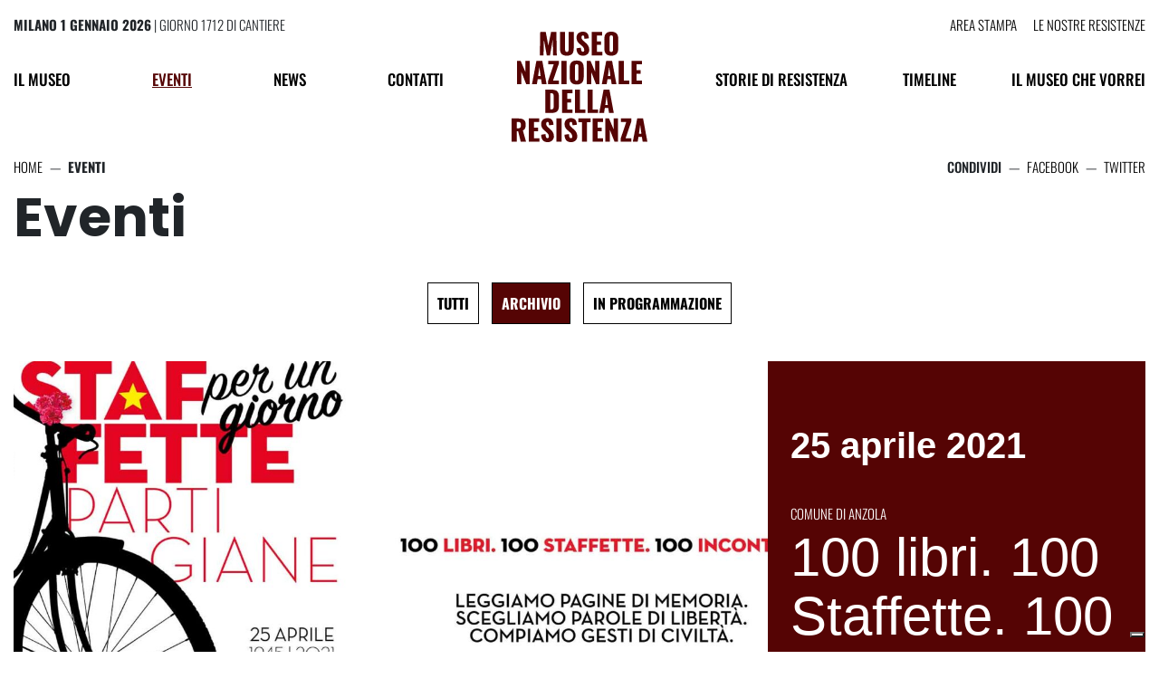

--- FILE ---
content_type: text/html; charset=UTF-8
request_url: https://museonazionaleresistenza.it/eventi/page/2/?filter=archive
body_size: 31329
content:
<!doctype html>
<html lang="it-IT">
  <head>
  <meta charset="utf-8">
  <meta http-equiv="x-ua-compatible" content="ie=edge">
  <meta name="viewport" content="width=device-width, initial-scale=1, shrink-to-fit=no">
  <link rel="shortcut icon" href="https://museonazionaleresistenza.it/wp-content/themes/museo-resistenza-theme/favicon.ico" type="image/x-icon">
  <link rel="icon" href="https://museonazionaleresistenza.it/wp-content/themes/museo-resistenza-theme/favicon.ico" type="image/x-icon">
  <meta name='robots' content='index, follow, max-image-preview:large, max-snippet:-1, max-video-preview:-1' />

	<!-- This site is optimized with the Yoast SEO Premium plugin v22.7 (Yoast SEO v26.4) - https://yoast.com/wordpress/plugins/seo/ -->
	<title>Eventi | Museo Nazionale della Resistenza | Sito Web Ufficiale</title>
	<meta name="description" content="Segui gli Eventi del Museo Nazionale della Resistenza e di tutti gli Istituti e Associazioni che fanno parte del progetto in tutta Italia." />
	<link rel="canonical" href="https://museonazionaleresistenza.it/eventi/" />
	<meta property="og:locale" content="it_IT" />
	<meta property="og:type" content="article" />
	<meta property="og:title" content="Eventi" />
	<meta property="og:description" content="Segui gli Eventi del Museo Nazionale della Resistenza e di tutti gli Istituti e Associazioni che fanno parte del progetto in tutta Italia." />
	<meta property="og:url" content="https://museonazionaleresistenza.it/eventi/" />
	<meta property="og:site_name" content="Museo Nazionale della Resistenza" />
	<meta property="article:publisher" content="https://www.facebook.com/resistenzamuseo" />
	<meta property="article:modified_time" content="2021-04-24T08:24:18+00:00" />
	<meta property="og:image" content="https://museonazionaleresistenza.it/wp-content/uploads/2021/04/Museo-Nazionale-Resistenza-rendering-progetto-Museo-2.jpg" />
	<meta property="og:image:width" content="1600" />
	<meta property="og:image:height" content="800" />
	<meta property="og:image:type" content="image/jpeg" />
	<meta name="twitter:card" content="summary_large_image" />
	<script type="application/ld+json" class="yoast-schema-graph">{"@context":"https://schema.org","@graph":[{"@type":"WebPage","@id":"https://museonazionaleresistenza.it/eventi/","url":"https://museonazionaleresistenza.it/eventi/","name":"Eventi | Museo Nazionale della Resistenza | Sito Web Ufficiale","isPartOf":{"@id":"https://museonazionaleresistenza.it/#website"},"datePublished":"2021-04-20T20:02:02+00:00","dateModified":"2021-04-24T08:24:18+00:00","description":"Segui gli Eventi del Museo Nazionale della Resistenza e di tutti gli Istituti e Associazioni che fanno parte del progetto in tutta Italia.","inLanguage":"it-IT","potentialAction":[{"@type":"ReadAction","target":["https://museonazionaleresistenza.it/eventi/"]}]},{"@type":"WebSite","@id":"https://museonazionaleresistenza.it/#website","url":"https://museonazionaleresistenza.it/","name":"Museo Nazionale della Resistenza","description":"Un nuovo Museo per la Libertà nascerà a Milano","publisher":{"@id":"https://museonazionaleresistenza.it/#organization"},"potentialAction":[{"@type":"SearchAction","target":{"@type":"EntryPoint","urlTemplate":"https://museonazionaleresistenza.it/?s={search_term_string}"},"query-input":{"@type":"PropertyValueSpecification","valueRequired":true,"valueName":"search_term_string"}}],"inLanguage":"it-IT"},{"@type":"Organization","@id":"https://museonazionaleresistenza.it/#organization","name":"Museo Nazionale della Resistenza","url":"https://museonazionaleresistenza.it/","logo":{"@type":"ImageObject","inLanguage":"it-IT","@id":"https://museonazionaleresistenza.it/#/schema/logo/image/","url":"https://museonazionaleresistenza.it/wp-content/uploads/2021/04/Group-800.jpg","contentUrl":"https://museonazionaleresistenza.it/wp-content/uploads/2021/04/Group-800.jpg","width":816,"height":602,"caption":"Museo Nazionale della Resistenza"},"image":{"@id":"https://museonazionaleresistenza.it/#/schema/logo/image/"},"sameAs":["https://www.facebook.com/resistenzamuseo"]}]}</script>
	<!-- / Yoast SEO Premium plugin. -->


<link rel='stylesheet' id='sbi_styles-css' href='https://museonazionaleresistenza.it/wp-content/plugins/instagram-feed-pro/css/sbi-styles.min.css?ver=6.9.0' type='text/css' media='all' />
<link rel='stylesheet' id='wp-block-library-css' href='https://museonazionaleresistenza.it/wp-includes/css/dist/block-library/style.min.css?ver=6.7' type='text/css' media='all' />
<style id='global-styles-inline-css' type='text/css'>
:root{--wp--preset--aspect-ratio--square: 1;--wp--preset--aspect-ratio--4-3: 4/3;--wp--preset--aspect-ratio--3-4: 3/4;--wp--preset--aspect-ratio--3-2: 3/2;--wp--preset--aspect-ratio--2-3: 2/3;--wp--preset--aspect-ratio--16-9: 16/9;--wp--preset--aspect-ratio--9-16: 9/16;--wp--preset--color--black: #000000;--wp--preset--color--cyan-bluish-gray: #abb8c3;--wp--preset--color--white: #ffffff;--wp--preset--color--pale-pink: #f78da7;--wp--preset--color--vivid-red: #cf2e2e;--wp--preset--color--luminous-vivid-orange: #ff6900;--wp--preset--color--luminous-vivid-amber: #fcb900;--wp--preset--color--light-green-cyan: #7bdcb5;--wp--preset--color--vivid-green-cyan: #00d084;--wp--preset--color--pale-cyan-blue: #8ed1fc;--wp--preset--color--vivid-cyan-blue: #0693e3;--wp--preset--color--vivid-purple: #9b51e0;--wp--preset--gradient--vivid-cyan-blue-to-vivid-purple: linear-gradient(135deg,rgba(6,147,227,1) 0%,rgb(155,81,224) 100%);--wp--preset--gradient--light-green-cyan-to-vivid-green-cyan: linear-gradient(135deg,rgb(122,220,180) 0%,rgb(0,208,130) 100%);--wp--preset--gradient--luminous-vivid-amber-to-luminous-vivid-orange: linear-gradient(135deg,rgba(252,185,0,1) 0%,rgba(255,105,0,1) 100%);--wp--preset--gradient--luminous-vivid-orange-to-vivid-red: linear-gradient(135deg,rgba(255,105,0,1) 0%,rgb(207,46,46) 100%);--wp--preset--gradient--very-light-gray-to-cyan-bluish-gray: linear-gradient(135deg,rgb(238,238,238) 0%,rgb(169,184,195) 100%);--wp--preset--gradient--cool-to-warm-spectrum: linear-gradient(135deg,rgb(74,234,220) 0%,rgb(151,120,209) 20%,rgb(207,42,186) 40%,rgb(238,44,130) 60%,rgb(251,105,98) 80%,rgb(254,248,76) 100%);--wp--preset--gradient--blush-light-purple: linear-gradient(135deg,rgb(255,206,236) 0%,rgb(152,150,240) 100%);--wp--preset--gradient--blush-bordeaux: linear-gradient(135deg,rgb(254,205,165) 0%,rgb(254,45,45) 50%,rgb(107,0,62) 100%);--wp--preset--gradient--luminous-dusk: linear-gradient(135deg,rgb(255,203,112) 0%,rgb(199,81,192) 50%,rgb(65,88,208) 100%);--wp--preset--gradient--pale-ocean: linear-gradient(135deg,rgb(255,245,203) 0%,rgb(182,227,212) 50%,rgb(51,167,181) 100%);--wp--preset--gradient--electric-grass: linear-gradient(135deg,rgb(202,248,128) 0%,rgb(113,206,126) 100%);--wp--preset--gradient--midnight: linear-gradient(135deg,rgb(2,3,129) 0%,rgb(40,116,252) 100%);--wp--preset--font-size--small: 13px;--wp--preset--font-size--medium: 20px;--wp--preset--font-size--large: 36px;--wp--preset--font-size--x-large: 42px;--wp--preset--spacing--20: 0.44rem;--wp--preset--spacing--30: 0.67rem;--wp--preset--spacing--40: 1rem;--wp--preset--spacing--50: 1.5rem;--wp--preset--spacing--60: 2.25rem;--wp--preset--spacing--70: 3.38rem;--wp--preset--spacing--80: 5.06rem;--wp--preset--shadow--natural: 6px 6px 9px rgba(0, 0, 0, 0.2);--wp--preset--shadow--deep: 12px 12px 50px rgba(0, 0, 0, 0.4);--wp--preset--shadow--sharp: 6px 6px 0px rgba(0, 0, 0, 0.2);--wp--preset--shadow--outlined: 6px 6px 0px -3px rgba(255, 255, 255, 1), 6px 6px rgba(0, 0, 0, 1);--wp--preset--shadow--crisp: 6px 6px 0px rgba(0, 0, 0, 1);}:where(body) { margin: 0; }.wp-site-blocks > .alignleft { float: left; margin-right: 2em; }.wp-site-blocks > .alignright { float: right; margin-left: 2em; }.wp-site-blocks > .aligncenter { justify-content: center; margin-left: auto; margin-right: auto; }:where(.is-layout-flex){gap: 0.5em;}:where(.is-layout-grid){gap: 0.5em;}.is-layout-flow > .alignleft{float: left;margin-inline-start: 0;margin-inline-end: 2em;}.is-layout-flow > .alignright{float: right;margin-inline-start: 2em;margin-inline-end: 0;}.is-layout-flow > .aligncenter{margin-left: auto !important;margin-right: auto !important;}.is-layout-constrained > .alignleft{float: left;margin-inline-start: 0;margin-inline-end: 2em;}.is-layout-constrained > .alignright{float: right;margin-inline-start: 2em;margin-inline-end: 0;}.is-layout-constrained > .aligncenter{margin-left: auto !important;margin-right: auto !important;}.is-layout-constrained > :where(:not(.alignleft):not(.alignright):not(.alignfull)){margin-left: auto !important;margin-right: auto !important;}body .is-layout-flex{display: flex;}.is-layout-flex{flex-wrap: wrap;align-items: center;}.is-layout-flex > :is(*, div){margin: 0;}body .is-layout-grid{display: grid;}.is-layout-grid > :is(*, div){margin: 0;}body{padding-top: 0px;padding-right: 0px;padding-bottom: 0px;padding-left: 0px;}a:where(:not(.wp-element-button)){text-decoration: underline;}:root :where(.wp-element-button, .wp-block-button__link){background-color: #32373c;border-width: 0;color: #fff;font-family: inherit;font-size: inherit;line-height: inherit;padding: calc(0.667em + 2px) calc(1.333em + 2px);text-decoration: none;}.has-black-color{color: var(--wp--preset--color--black) !important;}.has-cyan-bluish-gray-color{color: var(--wp--preset--color--cyan-bluish-gray) !important;}.has-white-color{color: var(--wp--preset--color--white) !important;}.has-pale-pink-color{color: var(--wp--preset--color--pale-pink) !important;}.has-vivid-red-color{color: var(--wp--preset--color--vivid-red) !important;}.has-luminous-vivid-orange-color{color: var(--wp--preset--color--luminous-vivid-orange) !important;}.has-luminous-vivid-amber-color{color: var(--wp--preset--color--luminous-vivid-amber) !important;}.has-light-green-cyan-color{color: var(--wp--preset--color--light-green-cyan) !important;}.has-vivid-green-cyan-color{color: var(--wp--preset--color--vivid-green-cyan) !important;}.has-pale-cyan-blue-color{color: var(--wp--preset--color--pale-cyan-blue) !important;}.has-vivid-cyan-blue-color{color: var(--wp--preset--color--vivid-cyan-blue) !important;}.has-vivid-purple-color{color: var(--wp--preset--color--vivid-purple) !important;}.has-black-background-color{background-color: var(--wp--preset--color--black) !important;}.has-cyan-bluish-gray-background-color{background-color: var(--wp--preset--color--cyan-bluish-gray) !important;}.has-white-background-color{background-color: var(--wp--preset--color--white) !important;}.has-pale-pink-background-color{background-color: var(--wp--preset--color--pale-pink) !important;}.has-vivid-red-background-color{background-color: var(--wp--preset--color--vivid-red) !important;}.has-luminous-vivid-orange-background-color{background-color: var(--wp--preset--color--luminous-vivid-orange) !important;}.has-luminous-vivid-amber-background-color{background-color: var(--wp--preset--color--luminous-vivid-amber) !important;}.has-light-green-cyan-background-color{background-color: var(--wp--preset--color--light-green-cyan) !important;}.has-vivid-green-cyan-background-color{background-color: var(--wp--preset--color--vivid-green-cyan) !important;}.has-pale-cyan-blue-background-color{background-color: var(--wp--preset--color--pale-cyan-blue) !important;}.has-vivid-cyan-blue-background-color{background-color: var(--wp--preset--color--vivid-cyan-blue) !important;}.has-vivid-purple-background-color{background-color: var(--wp--preset--color--vivid-purple) !important;}.has-black-border-color{border-color: var(--wp--preset--color--black) !important;}.has-cyan-bluish-gray-border-color{border-color: var(--wp--preset--color--cyan-bluish-gray) !important;}.has-white-border-color{border-color: var(--wp--preset--color--white) !important;}.has-pale-pink-border-color{border-color: var(--wp--preset--color--pale-pink) !important;}.has-vivid-red-border-color{border-color: var(--wp--preset--color--vivid-red) !important;}.has-luminous-vivid-orange-border-color{border-color: var(--wp--preset--color--luminous-vivid-orange) !important;}.has-luminous-vivid-amber-border-color{border-color: var(--wp--preset--color--luminous-vivid-amber) !important;}.has-light-green-cyan-border-color{border-color: var(--wp--preset--color--light-green-cyan) !important;}.has-vivid-green-cyan-border-color{border-color: var(--wp--preset--color--vivid-green-cyan) !important;}.has-pale-cyan-blue-border-color{border-color: var(--wp--preset--color--pale-cyan-blue) !important;}.has-vivid-cyan-blue-border-color{border-color: var(--wp--preset--color--vivid-cyan-blue) !important;}.has-vivid-purple-border-color{border-color: var(--wp--preset--color--vivid-purple) !important;}.has-vivid-cyan-blue-to-vivid-purple-gradient-background{background: var(--wp--preset--gradient--vivid-cyan-blue-to-vivid-purple) !important;}.has-light-green-cyan-to-vivid-green-cyan-gradient-background{background: var(--wp--preset--gradient--light-green-cyan-to-vivid-green-cyan) !important;}.has-luminous-vivid-amber-to-luminous-vivid-orange-gradient-background{background: var(--wp--preset--gradient--luminous-vivid-amber-to-luminous-vivid-orange) !important;}.has-luminous-vivid-orange-to-vivid-red-gradient-background{background: var(--wp--preset--gradient--luminous-vivid-orange-to-vivid-red) !important;}.has-very-light-gray-to-cyan-bluish-gray-gradient-background{background: var(--wp--preset--gradient--very-light-gray-to-cyan-bluish-gray) !important;}.has-cool-to-warm-spectrum-gradient-background{background: var(--wp--preset--gradient--cool-to-warm-spectrum) !important;}.has-blush-light-purple-gradient-background{background: var(--wp--preset--gradient--blush-light-purple) !important;}.has-blush-bordeaux-gradient-background{background: var(--wp--preset--gradient--blush-bordeaux) !important;}.has-luminous-dusk-gradient-background{background: var(--wp--preset--gradient--luminous-dusk) !important;}.has-pale-ocean-gradient-background{background: var(--wp--preset--gradient--pale-ocean) !important;}.has-electric-grass-gradient-background{background: var(--wp--preset--gradient--electric-grass) !important;}.has-midnight-gradient-background{background: var(--wp--preset--gradient--midnight) !important;}.has-small-font-size{font-size: var(--wp--preset--font-size--small) !important;}.has-medium-font-size{font-size: var(--wp--preset--font-size--medium) !important;}.has-large-font-size{font-size: var(--wp--preset--font-size--large) !important;}.has-x-large-font-size{font-size: var(--wp--preset--font-size--x-large) !important;}
:where(.wp-block-post-template.is-layout-flex){gap: 1.25em;}:where(.wp-block-post-template.is-layout-grid){gap: 1.25em;}
:where(.wp-block-columns.is-layout-flex){gap: 2em;}:where(.wp-block-columns.is-layout-grid){gap: 2em;}
:root :where(.wp-block-pullquote){font-size: 1.5em;line-height: 1.6;}
</style>
<link rel='stylesheet' id='wp-pagenavi-css' href='https://museonazionaleresistenza.it/wp-content/plugins/wp-pagenavi/pagenavi-css.css?ver=2.70' type='text/css' media='all' />
<link rel='stylesheet' id='sage/main.css-css' href='https://museonazionaleresistenza.it/wp-content/themes/museo-resistenza-theme/dist/styles/main_cae0e0b1.css' type='text/css' media='all' />
<script type="text/javascript" src="https://museonazionaleresistenza.it/wp-includes/js/jquery/jquery.min.js?ver=3.7.1" id="jquery-core-js"></script>
<script type="text/javascript" src="https://museonazionaleresistenza.it/wp-includes/js/jquery/jquery-migrate.min.js?ver=3.4.1" id="jquery-migrate-js"></script>
<link rel="https://api.w.org/" href="https://museonazionaleresistenza.it/wp-json/" /><link rel="alternate" title="JSON" type="application/json" href="https://museonazionaleresistenza.it/wp-json/wp/v2/pages/449" /><link rel="EditURI" type="application/rsd+xml" title="RSD" href="https://museonazionaleresistenza.it/xmlrpc.php?rsd" />
<meta name="generator" content="WordPress 6.7" />
<link rel='shortlink' href='https://museonazionaleresistenza.it/?p=449' />
<link rel="alternate" title="oEmbed (JSON)" type="application/json+oembed" href="https://museonazionaleresistenza.it/wp-json/oembed/1.0/embed?url=https%3A%2F%2Fmuseonazionaleresistenza.it%2Feventi%2F" />
<link rel="alternate" title="oEmbed (XML)" type="text/xml+oembed" href="https://museonazionaleresistenza.it/wp-json/oembed/1.0/embed?url=https%3A%2F%2Fmuseonazionaleresistenza.it%2Feventi%2F&#038;format=xml" />
<meta name="generator" content="WPML ver:4.6.9 stt:1,27;" />
  <!-- Global site tag (gtag.js) - Google Analytics -->
  <script async src="https://www.googletagmanager.com/gtag/js?id=G-M00Q401J6T"></script>
  <script>
    window.dataLayer = window.dataLayer || [];
    function gtag(){dataLayer.push(arguments);}
    gtag('js', new Date());
    gtag('config', 'G-M00Q401J6T');
  </script>
  
  <script type="text/javascript">
    var _iub = _iub || [];
    _iub.csConfiguration = {"invalidateConsentWithoutLog":true,"consentOnContinuedBrowsing":false,"perPurposeConsent":true,"whitelabel":false,"lang":"it","siteId":2230833,"floatingPreferencesButtonDisplay":"bottom-right","cookiePolicyId":96841100, "banner":{ "closeButtonDisplay":false,"acceptButtonDisplay":true,"customizeButtonDisplay":true,"acceptButtonColor":"#550404","acceptButtonCaptionColor":"white","customizeButtonColor":"#212121","customizeButtonCaptionColor":"white","rejectButtonDisplay":true,"rejectButtonColor":"rgba(121.18, 92.41, 92.41, 0.66)","rejectButtonCaptionColor":"white","listPurposes":true,"explicitWithdrawal":true,"position":"float-top-center","textColor":"#000000","backgroundColor":"#ffffff" }};
    </script>
    <script type="text/javascript" src="//cdn.iubenda.com/cs/iubenda_cs.js" charset="UTF-8" async></script>
  
</head>  
  <body class="paged page-template page-template-template-events-archive template-events-archive page page-id-449 paged-2 page-paged-2 eventi app-data index-data singular-data page-data page-449-data page-eventi-data template-events-archive-data">
        <header class="d-block" id="website-header">
  <div id="appHeader">
    <div class="container-fluid wrapper">
      <div class="row">

        <div class="col-12 top-header d-none d-lg-block">
          <div class="row">
            <div class="col-6 dates">
              <header-date-component
                milan="Milano"
                giorno="giorno"
                di_cantiere="di cantiere"
              >
              </header-date-component>
            </div>
            <div class="col-6 text-right">
              <nav>
                                  <div class="menu-top-header-nav-container"><ul id="menu-top-header-nav" class="top-header-nav"><li id="menu-item-712" class="menu-item menu-item-type-post_type menu-item-object-page menu-item-712"><a href="https://museonazionaleresistenza.it/area-stampa/">Area Stampa</a></li>
<li id="menu-item-696" class="menu-item menu-item-type-post_type menu-item-object-page menu-item-696"><a href="https://museonazionaleresistenza.it/le-nostre-resistenze/">Le nostre Resistenze</a></li>
</ul></div>
                              </nav>
            </div>
          </div>
        </div>


        <div class="col-12 main-nav-wrapper justify-content-between align-items-center d-flex">
          <div class="main-nav nav-left d-none d-lg-block">
            <nav>
                              <div class="menu-left-main-nav-container"><ul id="menu-left-main-nav" class="d-flex justify-content-between left-main-nav"><li id="menu-item-593" class="menu-item menu-item-type-custom menu-item-object-custom menu-item-has-children menu-item-593"><a href="#">Il Museo</a>
<ul class="sub-menu">
	<li id="menu-item-594" class="menu-item menu-item-type-post_type menu-item-object-page menu-item-594"><a href="https://museonazionaleresistenza.it/progetto/">Progetto</a></li>
	<li id="menu-item-595" class="menu-item menu-item-type-post_type menu-item-object-page menu-item-595"><a href="https://museonazionaleresistenza.it/chi-siamo/">Chi siamo</a></li>
</ul>
</li>
<li id="menu-item-453" class="menu-item menu-item-type-post_type menu-item-object-page current-menu-item page_item page-item-449 current_page_item menu-item-453"><a href="https://museonazionaleresistenza.it/eventi/" aria-current="page">Eventi</a></li>
<li id="menu-item-427" class="menu-item menu-item-type-post_type menu-item-object-page menu-item-427"><a href="https://museonazionaleresistenza.it/news/">News</a></li>
<li id="menu-item-610" class="menu-item menu-item-type-post_type menu-item-object-page menu-item-610"><a href="https://museonazionaleresistenza.it/contatti/">Contatti</a></li>
</ul></div>
                          </nav>
          </div>

          <div class="d-block d-lg-none mobile-header-column dates">
            <header-date-component
              milan="Milano"
              giorno="giorno"
              di_cantiere="di cantiere"
            >

            </header-date-component>
          </div>
          <div class="logo-holder">
            <a href="/">
              <svg xmlns="http://www.w3.org/2000/svg" width="208.164" height="168.652" viewBox="0 0 208.164 168.652"><path d="M54.55,52h5.676l.528-23.892L65.154,52h4.972l4.136-23.716L74.922,52H80.51l-.616-35.64h-8.14L67.53,37.084,63.614,16.36H55.166Zm41.4.528c8.184,0,10.56-4.092,10.56-11.572V16.36H98.682V42.144c0,2.244-.22,4.708-2.728,4.708s-2.772-2.464-2.772-4.708V16.36H85.394v24.6C85.394,48.436,87.726,52.528,95.954,52.528Zm25.036,0c5.676,0,9.328-3.916,9.328-8.976,0-4.928-2.464-8.052-5.544-10.692l-2.948-2.6c-2.068-1.8-3.432-3.212-3.432-5.852,0-1.232.66-2.772,2.112-2.772,2.024,0,2.244,2.024,2.332,5.192L129.614,26c-.132-4.18-1.232-10.12-8.844-10.12-6.16,0-9.988,3.3-9.988,9.328,0,4.312,2.068,7,4.8,9.284l3.08,2.684c2.42,2.068,3.916,3.828,3.916,6.776,0,1.232-.352,2.6-1.98,2.6-1.98,0-3.036-1.716-3.124-6.336l-6.732,1.012C111,49.14,114.258,52.528,120.99,52.528ZM134.146,52h16.1V46.676h-8.228V36.028h6.2V30.572h-6.2V21.728h8.14V16.36H134.146Zm29.876.528c8.052,0,10.78-4.4,10.78-11.748V27.536c0-7.348-2.728-11.66-10.78-11.66-8.008,0-10.692,4.312-10.692,11.66V40.78C153.33,48.128,156.014,52.528,164.022,52.528Zm0-5.588c-2.464,0-2.64-2.156-2.64-4.18V25.6c0-2.112.308-4.18,2.64-4.18,2.464,0,2.728,2.068,2.728,4.18V42.76C166.75,44.784,166.486,46.94,164.022,46.94ZM19.592,96h6.732V77.52L33.628,96h5.324V60.36H32.44V77.52l-7.3-17.16H19.592ZM42.56,96H50l1.232-7.524h5.236L57.652,96h7.26L58.268,60.36H49.292Zm9.372-12.232,1.892-13.9,1.892,13.9ZM67.156,96H83.7V90.676H74.768L83.612,64.8V60.36H67.552v5.324h8.316L67.156,91.248Zm20.46,0h7.876V60.36H87.616Zm23.408.528c8.052,0,10.78-4.4,10.78-11.748V71.536c0-7.348-2.728-11.66-10.78-11.66-8.008,0-10.692,4.312-10.692,11.66V84.78C100.332,92.128,103.016,96.528,111.024,96.528Zm0-5.588c-2.464,0-2.64-2.156-2.64-4.18V69.6c0-2.112.308-4.18,2.64-4.18,2.464,0,2.728,2.068,2.728,4.18V86.76C113.752,88.784,113.488,90.94,111.024,90.94ZM126.6,96h6.732V77.52l7.3,18.48h5.324V60.36h-6.512V77.52l-7.3-17.16H126.6Zm22.968,0H157l1.232-7.524h5.236L164.66,96h7.26l-6.644-35.64H156.3Zm9.372-12.232,1.892-13.9,1.892,13.9ZM175.528,96h16.06V90.676H183.4V60.36h-7.876Zm19.492,0h16.1V90.676H202.9V80.028h6.2V74.572h-6.2V65.728h8.14V60.36H195.02ZM62.8,140h9.108c9.2,0,11.88-3.432,11.88-11.44V115.624c0-7.92-2.684-11.264-11.968-11.264H62.8Zm7.876-5.456V109.86h1.188c3.476,0,3.828,1.276,3.828,4.4v15.532c0,3.212-.22,4.752-3.784,4.752ZM88.584,140h16.1v-5.324H96.46V124.028h6.2v-5.456h-6.2v-8.844h8.14V104.36H88.584Zm19.668,0h16.06v-5.324h-8.184V104.36h-7.876Zm19.492,0H143.8v-5.324H135.62V104.36h-7.876Zm17.776,0h7.436l1.232-7.524h5.236L160.612,140h7.26l-6.644-35.64h-8.976Zm9.372-12.232,1.892-13.9,1.892,13.9ZM11.254,184H19.13V168.028h2.244L25.29,184h8.14l-4.884-17.248c3.52-1.672,4.356-4.576,4.356-8.976,0-7.48-4.664-9.416-11.836-9.416H11.254Zm7.876-20.5V153.64h2.552c2.992,0,3.916,1.8,3.916,4.84,0,3.168-.968,5.016-4.268,5.016ZM37.654,184h16.1v-5.324H45.53V168.028h6.2v-5.456h-6.2v-8.844h8.14V148.36H37.654Zm29.128.528c5.676,0,9.328-3.916,9.328-8.976,0-4.928-2.464-8.052-5.544-10.692l-2.948-2.6c-2.068-1.8-3.432-3.212-3.432-5.852,0-1.232.66-2.772,2.112-2.772,2.024,0,2.244,2.024,2.332,5.192L75.406,158c-.132-4.18-1.232-10.12-8.844-10.12-6.16,0-9.988,3.3-9.988,9.328,0,4.312,2.068,7,4.8,9.284l3.08,2.684c2.42,2.068,3.916,3.828,3.916,6.776,0,1.232-.352,2.6-1.98,2.6-1.98,0-3.036-1.716-3.124-6.336L56.53,173.22C56.794,181.14,60.05,184.528,66.782,184.528Zm13.2-.528h7.876V148.36H79.982Zm22.66.528c5.676,0,9.328-3.916,9.328-8.976,0-4.928-2.464-8.052-5.544-10.692l-2.948-2.6c-2.068-1.8-3.432-3.212-3.432-5.852,0-1.232.66-2.772,2.112-2.772,2.024,0,2.244,2.024,2.332,5.192l6.776-.836c-.132-4.18-1.232-10.12-8.844-10.12-6.16,0-9.988,3.3-9.988,9.328,0,4.312,2.068,7,4.8,9.284l3.08,2.684c2.42,2.068,3.916,3.828,3.916,6.776,0,1.232-.352,2.6-1.98,2.6-1.98,0-3.036-1.716-3.124-6.336L92.39,173.22C92.654,181.14,95.91,184.528,102.642,184.528ZM119.01,184h7.92V154.212h5.324V148.36H113.642v5.852h5.368Zm16.368,0h16.1v-5.324h-8.228V168.028h6.2v-5.456h-6.2v-8.844h8.14V148.36H135.378Zm19.668,0h6.732V165.52l7.3,18.48h5.324V148.36h-6.512v17.16l-7.3-17.16h-5.544Zm23.32,0H194.91v-5.324h-8.932l8.844-25.872V148.36h-16.06v5.324h8.316l-8.712,25.564Zm18.7,0H204.5l1.232-7.524h5.236L212.158,184h7.26l-6.644-35.64H203.8Zm9.372-12.232,1.892-13.9,1.892,13.9Z" transform="translate(-11.254 -15.876)" fill="#550404"/></svg>
            </a>
          </div>

          <div class="d-block d-lg-none hamburger-wrapper mobile-header-column text-right">
            <button class="hamburger hamburger--collapse mt-0 mt-md-1" type="button">
                        <span class="hamburger-box">
                        <span class="hamburger-inner"></span>
                        </span>
            </button>
          </div>


          <div class="main-nav nav-right d-none d-lg-block">
            <nav>
                              <div class="menu-right-main-nav-container"><ul id="menu-right-main-nav" class="d-flex justify-content-between right-main-nav"><li id="menu-item-292" class="menu-item menu-item-type-post_type menu-item-object-page menu-item-292"><a href="https://museonazionaleresistenza.it/storie-di-resistenza/">Storie di Resistenza</a></li>
<li id="menu-item-137" class="menu-item menu-item-type-post_type menu-item-object-page menu-item-137"><a href="https://museonazionaleresistenza.it/timeline/">Timeline</a></li>
<li id="menu-item-584" class="menu-item menu-item-type-post_type menu-item-object-page menu-item-584"><a href="https://museonazionaleresistenza.it/il-museo-che-vorrei/">Il Museo che Vorrei</a></li>
</ul></div>
                          </nav>
          </div>
        </div>


      </div>
    </div>
  </div>
</header>
<div id="mobile-nav-wrapper" class="d-block d-lg-none">

    <button type="button" class="close-mobile-nav">
        <svg xmlns="http://www.w3.org/2000/svg" width="40.186" height="40.186" viewBox="0 0 40.186 40.186"><g transform="translate(-15.541 -31.537)"><line x2="55.832" transform="translate(15.895 31.891) rotate(45)" fill="none" stroke="#fff" stroke-width="1"/><line x2="55.832" transform="translate(55.374 31.891) rotate(135)" fill="none" stroke="#fff" stroke-width="1"/></g></svg>
    </button>

    <div class="mobile-content-nav">
        <div class="row row-mobile-wrapper">
            <div class="col-12 top">
        
        
                <a href="/" class="d-inline-block mb-4">
                    <svg xmlns="http://www.w3.org/2000/svg" width="104.148" height="93.326" viewBox="0 0 104.148 93.326"><path d="M1.254,26H4.092l.264-11.946L6.556,26H9.042L11.11,14.142,11.44,26h2.794L13.926,8.18H9.856L7.744,18.542,5.786,8.18H1.562Zm20.7.264c4.092,0,5.28-2.046,5.28-5.786V8.18H23.32V21.072c0,1.122-.11,2.354-1.364,2.354s-1.386-1.232-1.386-2.354V8.18H16.676v12.3C16.676,24.218,17.842,26.264,21.956,26.264Zm12.518,0a4.392,4.392,0,0,0,4.664-4.488,6.73,6.73,0,0,0-2.772-5.346l-1.474-1.3c-1.034-.9-1.716-1.606-1.716-2.926,0-.616.33-1.386,1.056-1.386,1.012,0,1.122,1.012,1.166,2.6L38.786,13c-.066-2.09-.616-5.06-4.422-5.06-3.08,0-4.994,1.65-4.994,4.664a5.735,5.735,0,0,0,2.4,4.642l1.54,1.342c1.21,1.034,1.958,1.914,1.958,3.388,0,.616-.176,1.3-.99,1.3-.99,0-1.518-.858-1.562-3.168l-3.366.506C29.48,24.57,31.108,26.264,34.474,26.264ZM41.052,26H49.1V23.338H44.99V18.014h3.1V15.286h-3.1V10.864h4.07V8.18H41.052Zm14.938.264c4.026,0,5.39-2.2,5.39-5.874V13.768c0-3.674-1.364-5.83-5.39-5.83-4,0-5.346,2.156-5.346,5.83V20.39C50.644,24.064,51.986,26.264,55.99,26.264Zm0-2.794c-1.232,0-1.32-1.078-1.32-2.09V12.8c0-1.056.154-2.09,1.32-2.09,1.232,0,1.364,1.034,1.364,2.09v8.58C57.354,22.392,57.222,23.47,55.99,23.47ZM1.32,51H4.686V41.76L8.338,51H11V33.18H7.744v8.58L4.092,33.18H1.32ZM12.8,51h3.718l.616-3.762h2.618L20.35,51h3.63L20.658,33.18H16.17Zm4.686-6.116.946-6.952.946,6.952ZM25.1,51h8.272V48.338H28.908L33.33,35.4V33.18H25.3v2.662h4.158L25.1,48.624Zm10.23,0H39.27V33.18H35.332Zm11.7.264c4.026,0,5.39-2.2,5.39-5.874V38.768c0-3.674-1.364-5.83-5.39-5.83-4,0-5.346,2.156-5.346,5.83V45.39C41.69,49.064,43.032,51.264,47.036,51.264Zm0-2.794c-1.232,0-1.32-1.078-1.32-2.09V37.8c0-1.056.154-2.09,1.32-2.09,1.232,0,1.364,1.034,1.364,2.09v8.58C48.4,47.392,48.268,48.47,47.036,48.47ZM54.824,51H58.19V41.76L61.842,51H64.5V33.18H61.248v8.58L57.6,33.18H54.824Zm11.484,0h3.718l.616-3.762H73.26L73.854,51h3.63L74.162,33.18H69.674Zm4.686-6.116.946-6.952.946,6.952ZM79.288,51h8.03V48.338H83.226V33.18H79.288Zm9.746,0h8.052V48.338H92.972V43.014h3.1V40.286h-3.1V35.864h4.07V33.18H89.034ZM1.32,76H5.874c4.6,0,5.94-1.716,5.94-5.72V63.812c0-3.96-1.342-5.632-5.984-5.632H1.32Zm3.938-2.728V60.93h.594c1.738,0,1.914.638,1.914,2.2V70.9c0,1.606-.11,2.376-1.892,2.376ZM14.212,76h8.052V73.338H18.15V68.014h3.1V65.286h-3.1V60.864h4.07V58.18H14.212Zm9.834,0h8.03V73.338H27.984V58.18H24.046Zm9.746,0h8.03V73.338H37.73V58.18H33.792Zm8.888,0H46.4l.616-3.762h2.618L50.226,76h3.63L50.534,58.18H46.046Zm4.686-6.116.946-6.952.946,6.952ZM1.32,101H5.258V93.014H6.38L8.338,101h4.07L9.966,92.376c1.76-.836,2.178-2.288,2.178-4.488,0-3.74-2.332-4.708-5.918-4.708H1.32ZM5.258,90.748V85.82H6.534c1.5,0,1.958.9,1.958,2.42,0,1.584-.484,2.508-2.134,2.508ZM14.52,101h8.052V98.338H18.458V93.014h3.1V90.286h-3.1V85.864h4.07V83.18H14.52Zm14.564.264a4.392,4.392,0,0,0,4.664-4.488,6.73,6.73,0,0,0-2.772-5.346l-1.474-1.3c-1.034-.9-1.716-1.606-1.716-2.926,0-.616.33-1.386,1.056-1.386,1.012,0,1.122,1.012,1.166,2.6L33.4,88c-.066-2.09-.616-5.06-4.422-5.06-3.08,0-4.994,1.65-4.994,4.664a5.735,5.735,0,0,0,2.4,4.642l1.54,1.342c1.21,1.034,1.958,1.914,1.958,3.388,0,.616-.176,1.3-.99,1.3-.99,0-1.518-.858-1.562-3.168l-3.366.506C24.09,99.57,25.718,101.264,29.084,101.264Zm6.6-.264h3.938V83.18H35.684Zm11.33.264a4.392,4.392,0,0,0,4.664-4.488,6.73,6.73,0,0,0-2.772-5.346l-1.474-1.3c-1.034-.9-1.716-1.606-1.716-2.926,0-.616.33-1.386,1.056-1.386,1.012,0,1.122,1.012,1.166,2.6L51.326,88c-.066-2.09-.616-5.06-4.422-5.06-3.08,0-4.994,1.65-4.994,4.664a5.735,5.735,0,0,0,2.4,4.642l1.54,1.342c1.21,1.034,1.958,1.914,1.958,3.388,0,.616-.176,1.3-.99,1.3-.99,0-1.518-.858-1.562-3.168l-3.366.506C42.02,99.57,43.648,101.264,47.014,101.264ZM55.2,101h3.96V86.106H61.82V83.18H52.514v2.926H55.2Zm8.184,0h8.052V98.338H67.32V93.014h3.1V90.286h-3.1V85.864h4.07V83.18H63.382Zm9.834,0h3.366V91.76L80.234,101H82.9V83.18H79.64v8.58l-3.652-8.58H73.216Zm11.66,0h8.272V98.338H88.682L93.1,85.4V83.18h-8.03v2.662h4.158L84.876,98.624Zm9.35,0h3.718l.616-3.762h2.618l.594,3.762h3.63L102.08,83.18H97.592Zm4.686-6.116.946-6.952.946,6.952Z" transform="translate(-1.254 -7.938)" fill="#fff"/></svg>
                </a>
        
    
                <nav class="mb-4">
                                            <div class="menu-left-main-nav-container"><ul id="menu-left-main-nav-1" class="mobile-main-nav"><li class="menu-item menu-item-type-custom menu-item-object-custom menu-item-has-children menu-item-593"><a href="#">Il Museo</a>
<ul class="sub-menu">
	<li class="menu-item menu-item-type-post_type menu-item-object-page menu-item-594"><a href="https://museonazionaleresistenza.it/progetto/">Progetto</a></li>
	<li class="menu-item menu-item-type-post_type menu-item-object-page menu-item-595"><a href="https://museonazionaleresistenza.it/chi-siamo/">Chi siamo</a></li>
</ul>
</li>
<li class="menu-item menu-item-type-post_type menu-item-object-page current-menu-item page_item page-item-449 current_page_item menu-item-453"><a href="https://museonazionaleresistenza.it/eventi/" aria-current="page">Eventi</a></li>
<li class="menu-item menu-item-type-post_type menu-item-object-page menu-item-427"><a href="https://museonazionaleresistenza.it/news/">News</a></li>
<li class="menu-item menu-item-type-post_type menu-item-object-page menu-item-610"><a href="https://museonazionaleresistenza.it/contatti/">Contatti</a></li>
</ul></div>
                                    </nav>

                <nav>
                                            <div class="menu-right-main-nav-container"><ul id="menu-right-main-nav-1" class="mobile-main-nav"><li class="menu-item menu-item-type-post_type menu-item-object-page menu-item-292"><a href="https://museonazionaleresistenza.it/storie-di-resistenza/">Storie di Resistenza</a></li>
<li class="menu-item menu-item-type-post_type menu-item-object-page menu-item-137"><a href="https://museonazionaleresistenza.it/timeline/">Timeline</a></li>
<li class="menu-item menu-item-type-post_type menu-item-object-page menu-item-584"><a href="https://museonazionaleresistenza.it/il-museo-che-vorrei/">Il Museo che Vorrei</a></li>
</ul></div>
                                    </nav>

            </div>

            
            <div class="col-12 bottom">
                <nav>
                                            <div class="menu-top-header-nav-container"><ul id="menu-top-header-nav-1" class="mobile-second-nav"><li class="menu-item menu-item-type-post_type menu-item-object-page menu-item-712"><a href="https://museonazionaleresistenza.it/area-stampa/">Area Stampa</a></li>
<li class="menu-item menu-item-type-post_type menu-item-object-page menu-item-696"><a href="https://museonazionaleresistenza.it/le-nostre-resistenze/">Le nostre Resistenze</a></li>
</ul></div>
                                    </nav>

                <div class="footer-newsletter footer-newsletter-mobile text-left mt-3">
                    <h4 class="mb-0">Iscriviti alla newsletter</h4>
                    <div id="mobile-spinner" class="w-100 py-4 text-center">
                        <div class="spinner-border" role="status">
                        <span class="sr-only">Loading...</span>
                        </div>
                    </div>
                    <form id="mobile-newsletter">
                        <div class="form-row">
                            <div class="col-12 mb-1">
                                <div class="form-group">
                                    <input type="text" class="form-control mb-0" name="first_name" id="footer-newsletter-name" required>
                                    <label class="mb-0" for="footer-newsletter-name">Nome</label>
                                </div>
                            </div>

                            <div class="col-12 mb-1">
                                <div class="form-group">
                                    <input type="text" class="form-control mb-0" name="last_name" id="footer-newsletter-cognome"  required>
                                    <label class="mb-0" for="footer-newsletter-cognome">Cognome</label>
                                </div>
                            </div>

                            <div class="col-12 mb-1">
                                <div class="form-group">
                                    <input type="email" class="form-control mb-0" name="email" id="footer-newsletter-email"  required>
                                    <label class="mb-0" for="footer-newsletter-email">Email</label>
                                </div>
                            </div>

                            <div class="col-6">
                                <div class="form-check">
                                    <input type="checkbox" class="form-check-input" id="newsletter_privacy" required>
                                    <label class="form-check-label" for="newsletter_privacy">Accetto <span>(Prima di sottoscrivere leggi la nostra informativa sulla privacy)</span></label>
                                </div>
                            </div>

                            <div class="col-6 text-right">
                                <button type="submit" class="mr-btn">
                                    ISCRIVITI
                                </button>
                            </div>

                        </div>  
                    </form>
                </div>

               

            </div>

        </div>
    </div>      
</div>    <div class="wrap" role="document" id="app">
      <div class="content">
        <main class="main">
          
<section class="container-fluid wrapper page-sub-header d-none d-lg-block">
    <div class="row">
        <div class="col-12 col-lg-6 text-left text-lg-left">
            <ul class="mr-breadcrumb">
                <li><a href="/">Home</a></li>
                <li>—</li>
                <li class="title">Eventi</li>
            </ul>
        </div>
        <div class="col-12 col-lg-6 text-left text-lg-right mt-1 mt-lg-0">
            <ul class="mr-share">
                <li><strong>Condividi</strong></li>
                <li>—</li>
                <li><a href="#" data-page="https://museonazionaleresistenza.it/eventi/" class="facebook-button-mr">Facebook</a></li>
                <li>—</li>
                <li><a href="#" data-page="https://museonazionaleresistenza.it/eventi/" class="facebook-button-mr">Twitter</a></li>
            </ul>
        </div>
    </div>
</section>
<section class="container-fluid wrapper mt-3 mb-100">
  <div class="row">
    <div class="col-12 mb-3">
      <h1>Eventi</h1>
    </div>

    <div class="col-12 mb-3 events-nav text-center">
      <ul>
        <li>
          <a href="/eventi/">
           
            <button class="" type="button">TUTTI</button>
          </a>
        </li>
        <li>
          <a href="/eventi/?filter=archive">
            <button class="active" type="button">ARCHIVIO</button>
          </a>
        </li>
        <li>
          <a href="/eventi/?filter=current">
            <button class="" type="button">IN PROGRAMMAZIONE</button>
          </a>
        </li>
      </ul>
    </div>
  </div>

  
  <div class="row">
          <div class="col-12">
        <div class="row no-gutters">
            <div class="col-12 col-lg-8 event-archive-hero order-1"
            style="background: url(https://museonazionaleresistenza.it/wp-content/uploads/2021/04/Museo-Nazionale-Resistenza-Eventi-100-libri-100-Staffette-100-Incontri-1600x800.jpg) center center no-repeat; background-size:cover"
            >
            </div>
            <div class="col-12 col-lg-4 order-2">
              <div class="event-archive-text d-flex align-items-center even">
                <div>
                  <h3 class="mb-3 mb-lg-5">25 aprile 2021</h3>
                  <h6>COMUNE DI ANZOLA<h6>
                  <h2 class="mb-3">100 libri. 100 Staffette. 100 Incontri.</h2>
                  <div class="mb-3 mb-lg-4"></div>
                  <div class="link-holder">
                    <a href="https://museonazionaleresistenza.it/event/100-libri-100-staffette-100-incontri/">Leggi tutto</a>
                  </div>
                </div>
              </div>
            </div>
        </div>
      </div>
          <div class="col-12">
        <div class="row no-gutters">
            <div class="col-12 col-lg-8 event-archive-hero order-1 order-lg-2"
            style="background: url(https://museonazionaleresistenza.it/wp-content/uploads/2021/04/Museo-Nazionale-Resistenza-Eventi-25-aprile-e-questo-il-fiore-1600x800.jpg) center center no-repeat; background-size:cover"
            >
            </div>
            <div class="col-12 col-lg-4 order-2 order-lg-1">
              <div class="event-archive-text d-flex align-items-center odd">
                <div>
                  <h3 class="mb-3 mb-lg-5">25 aprile 2021</h3>
                  <h6>FACEBOOK<h6>
                  <h2 class="mb-3">E questo è il fiore</h2>
                  <div class="mb-3 mb-lg-4"><p>SCUOLA DI PACE MONTESOLE | Da anni è abitudine consolidata ritrovarsi a Monte Sole il #25aprile, per ascoltare musica e parole, per fare attività, visitare.</p>
</div>
                  <div class="link-holder">
                    <a href="https://museonazionaleresistenza.it/event/e-questo-e-il-fiore/">Leggi tutto</a>
                  </div>
                </div>
              </div>
            </div>
        </div>
      </div>
          <div class="col-12">
        <div class="row no-gutters">
            <div class="col-12 col-lg-8 event-archive-hero order-1"
            style="background: url(https://museonazionaleresistenza.it/wp-content/uploads/2021/04/Museo-Nazionale-Resistenza-Eventi-Anche-i-partigiani-pero-1600x800.jpg) center center no-repeat; background-size:cover"
            >
            </div>
            <div class="col-12 col-lg-4 order-2">
              <div class="event-archive-text d-flex align-items-center even">
                <div>
                  <h3 class="mb-3 mb-lg-5">25 aprile, ore 11</h3>
                  <h6>ISTORETO E IN DIRETTA FACEBOOK<h6>
                  <h2 class="mb-3">Anche i partigiani però</h2>
                  <div class="mb-3 mb-lg-4"><p>Istoreto, Casa editrice Laterza, Polo del ‘900</p>
</div>
                  <div class="link-holder">
                    <a href="https://museonazionaleresistenza.it/event/anche-i-partigiani-pero/">Leggi tutto</a>
                  </div>
                </div>
              </div>
            </div>
        </div>
      </div>
          <div class="col-12">
        <div class="row no-gutters">
            <div class="col-12 col-lg-8 event-archive-hero order-1 order-lg-2"
            style="background: url(https://museonazionaleresistenza.it/wp-content/uploads/2021/04/Museo-Nazionale-Resistenza-Eventi-25-aprile-Casa-Cervi-1600x800.jpg) center center no-repeat; background-size:cover"
            >
            </div>
            <div class="col-12 col-lg-4 order-2 order-lg-1">
              <div class="event-archive-text d-flex align-items-center odd">
                <div>
                  <h3 class="mb-3 mb-lg-5">25 aprile 2021</h3>
                  <h6>FACEBOOK<h6>
                  <h2 class="mb-3">25 aprile con Casa Cervi</h2>
                  <div class="mb-3 mb-lg-4"><p>Anche quest’anno Casa Cervi celebra il 25 aprile e resiste insieme a tutti gli italiani.</p>
</div>
                  <div class="link-holder">
                    <a href="https://museonazionaleresistenza.it/event/25-aprile-con-casa-cervi/">Leggi tutto</a>
                  </div>
                </div>
              </div>
            </div>
        </div>
      </div>
          <div class="col-12">
        <div class="row no-gutters">
            <div class="col-12 col-lg-8 event-archive-hero order-1"
            style="background: url(https://museonazionaleresistenza.it/wp-content/uploads/2021/04/Museo-Nazionale-Resistenza-Eventi-Strade-di-Liberazione-1600x800.jpg) center center no-repeat; background-size:cover"
            >
            </div>
            <div class="col-12 col-lg-4 order-2">
              <div class="event-archive-text d-flex align-items-center even">
                <div>
                  <h3 class="mb-3 mb-lg-5">25 aprile, ore 16</h3>
                  <h6>IN TUTTA ITALIA<h6>
                  <h2 class="mb-3">Strade di Liberazione</h2>
                  <div class="mb-3 mb-lg-4"><p>ANPI nazionale, con  Arci, Articolo 1, Cgil, Cisl, Fiap, Massimo Ghini, 6000sardine</p>
</div>
                  <div class="link-holder">
                    <a href="https://museonazionaleresistenza.it/event/strade-di-liberazione/">Leggi tutto</a>
                  </div>
                </div>
              </div>
            </div>
        </div>
      </div>
    
        <div class="col-12 mt-4 d-flex justify-content-center event-navigation"><div class='wp-pagenavi' role='navigation'>
<a class="previouspostslink" rel="prev" aria-label="Pagina precedente" href="https://museonazionaleresistenza.it/eventi/?filter=archive">«</a><a class="page smaller" title="Pagina 1" href="https://museonazionaleresistenza.it/eventi/?filter=archive">1</a><span aria-current='page' class='current'>2</span><a class="page larger" title="Pagina 3" href="https://museonazionaleresistenza.it/eventi/page/3/?filter=archive">3</a><a class="nextpostslink" rel="next" aria-label="Pagina successiva" href="https://museonazionaleresistenza.it/eventi/page/3/?filter=archive">»</a>
</div></div>
      
    
  </div>

  



</section>



        </main>
      </div>
    </div>

        <section class="container-fluid wrapper instagram-feed">
    <div class="row">
      <div class="col-12">
        
<div id="sb_instagram"  class="sbi sbi_mob_col_auto sbi_tab_col_2 sbi_col_6 sbi-theme sbi-default_theme sbi-style-regular" style="padding-bottom: 4px; background-color: rgb(255,255,255); width: 100%;" data-post-style="regular"	 data-feedid="sbi_17841446932561808#12"  data-res="auto" data-cols="6" data-colsmobile="auto" data-colstablet="2" data-num="12" data-nummobile="" data-header-size="small" data-item-padding="2"	 data-shortcode-atts="{}"  data-postid="449" data-locatornonce="316f36ece1" data-options="{&quot;carousel&quot;:[false,true,true,5000,true,1],&quot;avatars&quot;:{&quot;museonazionaleresistenza&quot;:&quot;https:\/\/scontent-zrh1-1.cdninstagram.com\/v\/t51.2885-19\/169686370_460515908598169_2224437144412593236_n.jpg?stp=dst-jpg_s206x206_tt6&amp;_nc_cat=100&amp;ccb=7-5&amp;_nc_sid=bf7eb4&amp;efg=eyJ2ZW5jb2RlX3RhZyI6InByb2ZpbGVfcGljLnd3dy4xMDgwLkMyIn0%3D&amp;_nc_ohc=NGDMESPtAn8Q7kNvwGghf6u&amp;_nc_oc=AdlEkTAps9v_TtSNg1yTGInYtS_ucJQldqJte2JnBXfp5aO_i6V7U0RAvEzrPgCDLD0&amp;_nc_zt=24&amp;_nc_ht=scontent-zrh1-1.cdninstagram.com&amp;edm=AP4hL3IEAAAA&amp;_nc_tpa=Q5bMBQHCjDikDwXLVfN5e5o9L1tWEC_4vmyhmuX8hkZ5C8QXQcwzE1-3pCiBmP8BUhhXjMuKf0pT3fqdBA&amp;oh=00_Afpy2rboT2piLWrc2OOm9OVIRfSW6v6mElv_SWMDE27Byg&amp;oe=695B6D1F&quot;,&quot;LCLmuseonazionaleresistenza&quot;:&quot;https:\/\/museonazionaleresistenza.it\/wp-content\/uploads\/sb-instagram-feed-images\/museonazionaleresistenza.webp&quot;},&quot;lightboxcomments&quot;:20,&quot;colsmobile&quot;:&quot;auto&quot;,&quot;colstablet&quot;:&quot;2&quot;,&quot;captionsize&quot;:13,&quot;captionlength&quot;:50,&quot;imageaspectratio&quot;:&quot;1:1&quot;}" data-sbi-flags="favorLocal">

		<div class="sb_instagram_header sbi_feed_type_user sbi_centered"  >
		<a class="sbi_header_link" target="_blank"
		   rel="nofollow noopener"  href="https://www.instagram.com/museonazionaleresistenza/" title="@museonazionaleresistenza">
			<div class="sbi_header_text">
					<div class="sbi_header_img"   data-avatar-url="https://museonazionaleresistenza.it/wp-content/uploads/sb-instagram-feed-images/museonazionaleresistenza.webp">
					<div class="sbi_header_img_hover">
				<svg  class="sbi_new_logo fa-instagram fa-w-14" aria-hidden="true" data-fa-processed="" data-prefix="fab" data-icon="instagram" role="img" viewBox="0 0 448 512"><path fill="currentColor" d="M224.1 141c-63.6 0-114.9 51.3-114.9 114.9s51.3 114.9 114.9 114.9S339 319.5 339 255.9 287.7 141 224.1 141zm0 189.6c-41.1 0-74.7-33.5-74.7-74.7s33.5-74.7 74.7-74.7 74.7 33.5 74.7 74.7-33.6 74.7-74.7 74.7zm146.4-194.3c0 14.9-12 26.8-26.8 26.8-14.9 0-26.8-12-26.8-26.8s12-26.8 26.8-26.8 26.8 12 26.8 26.8zm76.1 27.2c-1.7-35.9-9.9-67.7-36.2-93.9-26.2-26.2-58-34.4-93.9-36.2-37-2.1-147.9-2.1-184.9 0-35.8 1.7-67.6 9.9-93.9 36.1s-34.4 58-36.2 93.9c-2.1 37-2.1 147.9 0 184.9 1.7 35.9 9.9 67.7 36.2 93.9s58 34.4 93.9 36.2c37 2.1 147.9 2.1 184.9 0 35.9-1.7 67.7-9.9 93.9-36.2 26.2-26.2 34.4-58 36.2-93.9 2.1-37 2.1-147.8 0-184.8zM398.8 388c-7.8 19.6-22.9 34.7-42.6 42.6-29.5 11.7-99.5 9-132.1 9s-102.7 2.6-132.1-9c-19.6-7.8-34.7-22.9-42.6-42.6-11.7-29.5-9-99.5-9-132.1s-2.6-102.7 9-132.1c7.8-19.6 22.9-34.7 42.6-42.6 29.5-11.7 99.5-9 132.1-9s102.7-2.6 132.1 9c19.6 7.8 34.7 22.9 42.6 42.6 11.7 29.5 9 99.5 9 132.1s2.7 102.7-9 132.1z"></path></svg>			</div>
			<img   src="https://museonazionaleresistenza.it/wp-content/uploads/sb-instagram-feed-images/museonazionaleresistenza.webp" alt="" width="84" height="84">
			</div>

				<div class="sbi_feedtheme_header_text">
					<div class="sbi_feedtheme_title_wrapper">
						<h3 style="color: rgb(85,4,4);">
							museonazionaleresistenza						</h3>

													<p class="sbi_bio_info" style="color: rgb(85,4,4);" >
										<span
			class="sbi_posts_count"  style="color: rgb(85,4,4);"			aria-label="284 posts"
			 >
			<svg class="svg-inline--fa fa-image fa-w-16" aria-hidden="true" data-fa-processed="" data-prefix="far" data-icon="image" role="presentation" xmlns="http://www.w3.org/2000/svg" viewBox="0 0 512 512"><path fill="currentColor" d="M464 448H48c-26.51 0-48-21.49-48-48V112c0-26.51 21.49-48 48-48h416c26.51 0 48 21.49 48 48v288c0 26.51-21.49 48-48 48zM112 120c-30.928 0-56 25.072-56 56s25.072 56 56 56 56-25.072 56-56-25.072-56-56-56zM64 384h384V272l-87.515-87.515c-4.686-4.686-12.284-4.686-16.971 0L208 320l-55.515-55.515c-4.686-4.686-12.284-4.686-16.971 0L64 336v48z"></path></svg>284		</span>
								</p>
						
					</div>

												<p class="sbi_bio" style="color: rgb(85,4,4);">
		Stiamo costruendo il Museo Nazionale della Resistenza! <br>
🔜 🏗🌹<br>
.	</p>
									</div>

			</div>

		</a>

			</div>

	<div id="sbi_images" style="gap: 4px;">
		<div class="sbi_item sbi_type_carousel sbi_new sbi_transition"
	 id="sbi_18089876152798301" data-date="1767033478"
	 data-numcomments="0" >
	<div class="sbi_inner_wrap" >

		
			<div class="sbi_photo_wrap" >
				<svg class="svg-inline--fa fa-clone fa-w-16 sbi_lightbox_carousel_icon" aria-hidden="true" aria-label="Clone" data-fa-proƒcessed="" data-prefix="far" data-icon="clone" role="img" xmlns="http://www.w3.org/2000/svg" viewBox="0 0 512 512">
                    <path fill="currentColor" d="M464 0H144c-26.51 0-48 21.49-48 48v48H48c-26.51 0-48 21.49-48 48v320c0 26.51 21.49 48 48 48h320c26.51 0 48-21.49 48-48v-48h48c26.51 0 48-21.49 48-48V48c0-26.51-21.49-48-48-48zM362 464H54a6 6 0 0 1-6-6V150a6 6 0 0 1 6-6h42v224c0 26.51 21.49 48 48 48h224v42a6 6 0 0 1-6 6zm96-96H150a6 6 0 0 1-6-6V54a6 6 0 0 1 6-6h308a6 6 0 0 1 6 6v308a6 6 0 0 1-6 6z"></path>
                </svg>		
		<div   class="sbi_link " >
			<div class="sbi_hover_top">

					<p class="sbi_username" >
					<a target="_blank" rel="nofollow noopener"
				href="https://www.instagram.com/museonazionaleresistenza/"  style="color: rgba(255,255,255,1)"				tabindex="-1">
				
					museonazionaleresistenza			</a>
		
			</p>

			</div>

							<a class="sbi_instagram_link" target="_blank" rel="nofollow noopener"
				   href="https://www.instagram.com/p/DS25IOSE7ty/"  style="color: rgba(255,255,255,1)">
					<span class="sbi-screenreader">
						View Instagram post by museonazionaleresistenza					</span>
					<svg class="svg-inline--fa fa-instagram fa-w-14" aria-hidden="true" data-fa-processed="" aria-label="Instagram" data-prefix="fab" data-icon="instagram" role="img" viewBox="0 0 448 512">
                    <path fill="currentColor" d="M224.1 141c-63.6 0-114.9 51.3-114.9 114.9s51.3 114.9 114.9 114.9S339 319.5 339 255.9 287.7 141 224.1 141zm0 189.6c-41.1 0-74.7-33.5-74.7-74.7s33.5-74.7 74.7-74.7 74.7 33.5 74.7 74.7-33.6 74.7-74.7 74.7zm146.4-194.3c0 14.9-12 26.8-26.8 26.8-14.9 0-26.8-12-26.8-26.8s12-26.8 26.8-26.8 26.8 12 26.8 26.8zm76.1 27.2c-1.7-35.9-9.9-67.7-36.2-93.9-26.2-26.2-58-34.4-93.9-36.2-37-2.1-147.9-2.1-184.9 0-35.8 1.7-67.6 9.9-93.9 36.1s-34.4 58-36.2 93.9c-2.1 37-2.1 147.9 0 184.9 1.7 35.9 9.9 67.7 36.2 93.9s58 34.4 93.9 36.2c37 2.1 147.9 2.1 184.9 0 35.9-1.7 67.7-9.9 93.9-36.2 26.2-26.2 34.4-58 36.2-93.9 2.1-37 2.1-147.8 0-184.8zM398.8 388c-7.8 19.6-22.9 34.7-42.6 42.6-29.5 11.7-99.5 9-132.1 9s-102.7 2.6-132.1-9c-19.6-7.8-34.7-22.9-42.6-42.6-11.7-29.5-9-99.5-9-132.1s-2.6-102.7 9-132.1c7.8-19.6 22.9-34.7 42.6-42.6 29.5-11.7 99.5-9 132.1-9s102.7-2.6 132.1 9c19.6 7.8 34.7 22.9 42.6 42.6 11.7 29.5 9 99.5 9 132.1s2.7 102.7-9 132.1z"></path>
                </svg>				</a>
			
			<div class="sbi_hover_bottom "  style="color: rgba(255,255,255,1)">

									<p>
													<span
								class="sbi_date"   >
								<svg  class="svg-inline--fa fa-clock fa-w-16" aria-hidden="true" data-fa-processed="" data-prefix="far" data-icon="clock" role="presentation" xmlns="http://www.w3.org/2000/svg" viewBox="0 0 512 512"><path fill="currentColor" d="M256 8C119 8 8 119 8 256s111 248 248 248 248-111 248-248S393 8 256 8zm0 448c-110.5 0-200-89.5-200-200S145.5 56 256 56s200 89.5 200 200-89.5 200-200 200zm61.8-104.4l-84.9-61.7c-3.1-2.3-4.9-5.9-4.9-9.7V116c0-6.6 5.4-12 12-12h32c6.6 0 12 5.4 12 12v141.7l66.8 48.6c5.4 3.9 6.5 11.4 2.6 16.8L334.6 349c-3.9 5.3-11.4 6.5-16.8 2.6z"></path></svg>								Dic 29							</span>
											</p>
				
				
			</div>

			<a class="sbi_link_area nofancybox" rel="nofollow noopener" href="https://scontent-zrh1-1.cdninstagram.com/v/t51.82787-15/607872518_18065720000564419_1653578843566024896_n.webp?stp=dst-jpg_e35_tt6&#038;_nc_cat=104&#038;ccb=7-5&#038;_nc_sid=18de74&#038;efg=eyJlZmdfdGFnIjoiQ0FST1VTRUxfSVRFTS5iZXN0X2ltYWdlX3VybGdlbi5DMyJ9&#038;_nc_ohc=V3JE70iPIHQQ7kNvwGTyVlB&#038;_nc_oc=Adm02izIMuoEaa7-UiLdLzV3RzBKGoFRGHdPo-_iFoKY3vIv_eFQ7f6vYtlqo5fBLW4&#038;_nc_zt=23&#038;_nc_ht=scontent-zrh1-1.cdninstagram.com&#038;edm=ANo9K5cEAAAA&#038;_nc_gid=-h2QQeBpD9_dz43TCS-JDQ&#038;oh=00_Afo4k0CmpChhp01U7A-gdu6227e7wkJCwjdhQmLgOeR6vA&#038;oe=695B7180"
			   data-lightbox-sbi=""
			   data-title="🗞️ &lt;br&gt;
CARLO ROSSELLI&lt;br&gt;
Editoriale di “Giustizia e Liberta”&lt;br&gt;
18 maggio 1934&lt;br&gt;
.&lt;br&gt;
&lt;br&gt;
.&lt;br&gt;
&lt;br&gt;
.&lt;br&gt;
#museodellaresistenza #resistenza #milano #comunedimilano #casadellamemoria #miclombardia"
			   data-video=""
			   data-carousel="{&quot;data&quot;:[{&quot;type&quot;:&quot;image&quot;,&quot;media&quot;:&quot;https:\/\/scontent-zrh1-1.cdninstagram.com\/v\/t51.82787-15\/607872518_18065720000564419_1653578843566024896_n.webp?stp=dst-jpg_e35_tt6&amp;_nc_cat=104&amp;ccb=7-5&amp;_nc_sid=18de74&amp;efg=eyJlZmdfdGFnIjoiQ0FST1VTRUxfSVRFTS5iZXN0X2ltYWdlX3VybGdlbi5DMyJ9&amp;_nc_ohc=V3JE70iPIHQQ7kNvwGTyVlB&amp;_nc_oc=Adm02izIMuoEaa7-UiLdLzV3RzBKGoFRGHdPo-_iFoKY3vIv_eFQ7f6vYtlqo5fBLW4&amp;_nc_zt=23&amp;_nc_ht=scontent-zrh1-1.cdninstagram.com&amp;edm=ANo9K5cEAAAA&amp;_nc_gid=-h2QQeBpD9_dz43TCS-JDQ&amp;oh=00_Afo4k0CmpChhp01U7A-gdu6227e7wkJCwjdhQmLgOeR6vA&amp;oe=695B7180&quot;},{&quot;type&quot;:&quot;image&quot;,&quot;media&quot;:&quot;https:\/\/scontent-zrh1-1.cdninstagram.com\/v\/t51.82787-15\/607550539_18065720015564419_6217389254003746141_n.webp?stp=dst-jpg_e35_tt6&amp;_nc_cat=104&amp;ccb=7-5&amp;_nc_sid=18de74&amp;efg=eyJlZmdfdGFnIjoiQ0FST1VTRUxfSVRFTS5iZXN0X2ltYWdlX3VybGdlbi5DMyJ9&amp;_nc_ohc=0Iv6GOerYbAQ7kNvwEtJTKL&amp;_nc_oc=AdkXWAJ6LskjROK5JTC7-Y6lx7WJUNTuawpkBQmCTb-t9fBieBgjwOncQYUnlS4fa-c&amp;_nc_zt=23&amp;_nc_ht=scontent-zrh1-1.cdninstagram.com&amp;edm=ANo9K5cEAAAA&amp;_nc_gid=-h2QQeBpD9_dz43TCS-JDQ&amp;oh=00_AfrrhmJYeDNEjUDQGuv_1Apy4f4MB5QfKPfa14A6Q4Rfvg&amp;oe=695B96D8&quot;}],&quot;vid_first&quot;:false}"
			   data-id="sbi_18089876152798301" data-user="museonazionaleresistenza"
			   data-url="https://www.instagram.com/p/DS25IOSE7ty/" data-avatar="https://scontent-zrh1-1.cdninstagram.com/v/t51.2885-19/169686370_460515908598169_2224437144412593236_n.jpg?stp=dst-jpg_s206x206_tt6&amp;_nc_cat=100&amp;ccb=7-5&amp;_nc_sid=bf7eb4&amp;efg=eyJ2ZW5jb2RlX3RhZyI6InByb2ZpbGVfcGljLnd3dy4xMDgwLkMyIn0%3D&amp;_nc_ohc=NGDMESPtAn8Q7kNvwGghf6u&amp;_nc_oc=AdlEkTAps9v_TtSNg1yTGInYtS_ucJQldqJte2JnBXfp5aO_i6V7U0RAvEzrPgCDLD0&amp;_nc_zt=24&amp;_nc_ht=scontent-zrh1-1.cdninstagram.com&amp;edm=AP4hL3IEAAAA&amp;_nc_tpa=Q5bMBQHCjDikDwXLVfN5e5o9L1tWEC_4vmyhmuX8hkZ5C8QXQcwzE1-3pCiBmP8BUhhXjMuKf0pT3fqdBA&amp;oh=00_Afpy2rboT2piLWrc2OOm9OVIRfSW6v6mElv_SWMDE27Byg&amp;oe=695B6D1F"
			   data-account-type="business"
			   data-iframe=''
			   data-media-type="feed"
			   data-posted-on=""
			   data-custom-avatar="">
				<span class="sbi-screenreader">
					Open post by museonazionaleresistenza with ID 18089876152798301				</span>
							</a>
		</div>

		<a class="sbi_photo" target="_blank" rel="nofollow noopener" href="https://www.instagram.com/p/DS25IOSE7ty/"
		   data-full-res="https://scontent-zrh1-1.cdninstagram.com/v/t51.82787-15/607872518_18065720000564419_1653578843566024896_n.webp?stp=dst-jpg_e35_tt6&#038;_nc_cat=104&#038;ccb=7-5&#038;_nc_sid=18de74&#038;efg=eyJlZmdfdGFnIjoiQ0FST1VTRUxfSVRFTS5iZXN0X2ltYWdlX3VybGdlbi5DMyJ9&#038;_nc_ohc=V3JE70iPIHQQ7kNvwGTyVlB&#038;_nc_oc=Adm02izIMuoEaa7-UiLdLzV3RzBKGoFRGHdPo-_iFoKY3vIv_eFQ7f6vYtlqo5fBLW4&#038;_nc_zt=23&#038;_nc_ht=scontent-zrh1-1.cdninstagram.com&#038;edm=ANo9K5cEAAAA&#038;_nc_gid=-h2QQeBpD9_dz43TCS-JDQ&#038;oh=00_Afo4k0CmpChhp01U7A-gdu6227e7wkJCwjdhQmLgOeR6vA&#038;oe=695B7180"
		   data-img-src-set="{&quot;d&quot;:&quot;https:\/\/scontent-zrh1-1.cdninstagram.com\/v\/t51.82787-15\/607872518_18065720000564419_1653578843566024896_n.webp?stp=dst-jpg_e35_tt6&amp;_nc_cat=104&amp;ccb=7-5&amp;_nc_sid=18de74&amp;efg=eyJlZmdfdGFnIjoiQ0FST1VTRUxfSVRFTS5iZXN0X2ltYWdlX3VybGdlbi5DMyJ9&amp;_nc_ohc=V3JE70iPIHQQ7kNvwGTyVlB&amp;_nc_oc=Adm02izIMuoEaa7-UiLdLzV3RzBKGoFRGHdPo-_iFoKY3vIv_eFQ7f6vYtlqo5fBLW4&amp;_nc_zt=23&amp;_nc_ht=scontent-zrh1-1.cdninstagram.com&amp;edm=ANo9K5cEAAAA&amp;_nc_gid=-h2QQeBpD9_dz43TCS-JDQ&amp;oh=00_Afo4k0CmpChhp01U7A-gdu6227e7wkJCwjdhQmLgOeR6vA&amp;oe=695B7180&quot;,&quot;150&quot;:&quot;https:\/\/scontent-zrh1-1.cdninstagram.com\/v\/t51.82787-15\/607872518_18065720000564419_1653578843566024896_n.webp?stp=dst-jpg_e35_tt6&amp;_nc_cat=104&amp;ccb=7-5&amp;_nc_sid=18de74&amp;efg=eyJlZmdfdGFnIjoiQ0FST1VTRUxfSVRFTS5iZXN0X2ltYWdlX3VybGdlbi5DMyJ9&amp;_nc_ohc=V3JE70iPIHQQ7kNvwGTyVlB&amp;_nc_oc=Adm02izIMuoEaa7-UiLdLzV3RzBKGoFRGHdPo-_iFoKY3vIv_eFQ7f6vYtlqo5fBLW4&amp;_nc_zt=23&amp;_nc_ht=scontent-zrh1-1.cdninstagram.com&amp;edm=ANo9K5cEAAAA&amp;_nc_gid=-h2QQeBpD9_dz43TCS-JDQ&amp;oh=00_Afo4k0CmpChhp01U7A-gdu6227e7wkJCwjdhQmLgOeR6vA&amp;oe=695B7180&quot;,&quot;320&quot;:&quot;https:\/\/scontent-zrh1-1.cdninstagram.com\/v\/t51.82787-15\/607872518_18065720000564419_1653578843566024896_n.webp?stp=dst-jpg_e35_tt6&amp;_nc_cat=104&amp;ccb=7-5&amp;_nc_sid=18de74&amp;efg=eyJlZmdfdGFnIjoiQ0FST1VTRUxfSVRFTS5iZXN0X2ltYWdlX3VybGdlbi5DMyJ9&amp;_nc_ohc=V3JE70iPIHQQ7kNvwGTyVlB&amp;_nc_oc=Adm02izIMuoEaa7-UiLdLzV3RzBKGoFRGHdPo-_iFoKY3vIv_eFQ7f6vYtlqo5fBLW4&amp;_nc_zt=23&amp;_nc_ht=scontent-zrh1-1.cdninstagram.com&amp;edm=ANo9K5cEAAAA&amp;_nc_gid=-h2QQeBpD9_dz43TCS-JDQ&amp;oh=00_Afo4k0CmpChhp01U7A-gdu6227e7wkJCwjdhQmLgOeR6vA&amp;oe=695B7180&quot;,&quot;640&quot;:&quot;https:\/\/scontent-zrh1-1.cdninstagram.com\/v\/t51.82787-15\/607872518_18065720000564419_1653578843566024896_n.webp?stp=dst-jpg_e35_tt6&amp;_nc_cat=104&amp;ccb=7-5&amp;_nc_sid=18de74&amp;efg=eyJlZmdfdGFnIjoiQ0FST1VTRUxfSVRFTS5iZXN0X2ltYWdlX3VybGdlbi5DMyJ9&amp;_nc_ohc=V3JE70iPIHQQ7kNvwGTyVlB&amp;_nc_oc=Adm02izIMuoEaa7-UiLdLzV3RzBKGoFRGHdPo-_iFoKY3vIv_eFQ7f6vYtlqo5fBLW4&amp;_nc_zt=23&amp;_nc_ht=scontent-zrh1-1.cdninstagram.com&amp;edm=ANo9K5cEAAAA&amp;_nc_gid=-h2QQeBpD9_dz43TCS-JDQ&amp;oh=00_Afo4k0CmpChhp01U7A-gdu6227e7wkJCwjdhQmLgOeR6vA&amp;oe=695B7180&quot;}"
		   tabindex="-1">
			<img src="https://museonazionaleresistenza.it/wp-content/plugins/instagram-feed-pro/img/placeholder.png" alt="🗞️ 
CARLO ROSSELLI
Editoriale di “Giustizia e Liberta”
18 maggio 1934
.

.

.
#museodellaresistenza #resistenza #milano #comunedimilano #casadellamemoria #miclombardia">
		</a>
	</div>


		
		<div class="sbi_info_wrapper">
			<div class="sbi_info ">

				
				<div class="sbi_meta_wrap">
											<div
							class="sbi_meta" >
								<span
		class="sbi_likes"  style="font-size: 13px;" 		aria-label="32 likes">
		<span>
			<svg  style="font-size: 13px;" class="svg-inline--fa fa-heart fa-w-18" aria-hidden="true" data-fa-processed="" data-prefix="fa" data-icon="heart" role="presentation" xmlns="http://www.w3.org/2000/svg" viewBox="0 0 576 512"><path fill="currentColor" d="M414.9 24C361.8 24 312 65.7 288 89.3 264 65.7 214.2 24 161.1 24 70.3 24 16 76.9 16 165.5c0 72.6 66.8 133.3 69.2 135.4l187 180.8c8.8 8.5 22.8 8.5 31.6 0l186.7-180.2c2.7-2.7 69.5-63.5 69.5-136C560 76.9 505.7 24 414.9 24z"></path></svg>		</span>
		32	</span>
	<span
		class="sbi_comments"  style="font-size: 13px;" 		aria-label="0 comments">
		<span>
			<svg  style="font-size: 13px;" class="svg-inline--fa fa-comment fa-w-18" aria-hidden="true" data-fa-processed="" data-prefix="fa" data-icon="comment" role="presentation" xmlns="http://www.w3.org/2000/svg" viewBox="0 0 576 512"><path fill="currentColor" d="M576 240c0 115-129 208-288 208-48.3 0-93.9-8.6-133.9-23.8-40.3 31.2-89.8 50.3-142.4 55.7-5.2.6-10.2-2.8-11.5-7.7-1.3-5 2.7-8.1 6.6-11.8 19.3-18.4 42.7-32.8 51.9-94.6C21.9 330.9 0 287.3 0 240 0 125.1 129 32 288 32s288 93.1 288 208z"></path></svg>		</span>
		0	</span>

													</div>
					
									</div>
			</div>
		</div>
	</div>

	<div class="sbi-divider"></div>
</div>
<div class="sbi_item sbi_type_image sbi_new sbi_transition"
	 id="sbi_18306456898251871" data-date="1766644621"
	 data-numcomments="0" >
	<div class="sbi_inner_wrap" >

		
			<div class="sbi_photo_wrap" >
						
		<div   class="sbi_link " >
			<div class="sbi_hover_top">

					<p class="sbi_username" >
					<a target="_blank" rel="nofollow noopener"
				href="https://www.instagram.com/museonazionaleresistenza/"  style="color: rgba(255,255,255,1)"				tabindex="-1">
				
					museonazionaleresistenza			</a>
		
			</p>

			</div>

							<a class="sbi_instagram_link" target="_blank" rel="nofollow noopener"
				   href="https://www.instagram.com/p/DSrTcT3k8xc/"  style="color: rgba(255,255,255,1)">
					<span class="sbi-screenreader">
						View Instagram post by museonazionaleresistenza					</span>
					<svg class="svg-inline--fa fa-instagram fa-w-14" aria-hidden="true" data-fa-processed="" aria-label="Instagram" data-prefix="fab" data-icon="instagram" role="img" viewBox="0 0 448 512">
                    <path fill="currentColor" d="M224.1 141c-63.6 0-114.9 51.3-114.9 114.9s51.3 114.9 114.9 114.9S339 319.5 339 255.9 287.7 141 224.1 141zm0 189.6c-41.1 0-74.7-33.5-74.7-74.7s33.5-74.7 74.7-74.7 74.7 33.5 74.7 74.7-33.6 74.7-74.7 74.7zm146.4-194.3c0 14.9-12 26.8-26.8 26.8-14.9 0-26.8-12-26.8-26.8s12-26.8 26.8-26.8 26.8 12 26.8 26.8zm76.1 27.2c-1.7-35.9-9.9-67.7-36.2-93.9-26.2-26.2-58-34.4-93.9-36.2-37-2.1-147.9-2.1-184.9 0-35.8 1.7-67.6 9.9-93.9 36.1s-34.4 58-36.2 93.9c-2.1 37-2.1 147.9 0 184.9 1.7 35.9 9.9 67.7 36.2 93.9s58 34.4 93.9 36.2c37 2.1 147.9 2.1 184.9 0 35.9-1.7 67.7-9.9 93.9-36.2 26.2-26.2 34.4-58 36.2-93.9 2.1-37 2.1-147.8 0-184.8zM398.8 388c-7.8 19.6-22.9 34.7-42.6 42.6-29.5 11.7-99.5 9-132.1 9s-102.7 2.6-132.1-9c-19.6-7.8-34.7-22.9-42.6-42.6-11.7-29.5-9-99.5-9-132.1s-2.6-102.7 9-132.1c7.8-19.6 22.9-34.7 42.6-42.6 29.5-11.7 99.5-9 132.1-9s102.7-2.6 132.1 9c19.6 7.8 34.7 22.9 42.6 42.6 11.7 29.5 9 99.5 9 132.1s2.7 102.7-9 132.1z"></path>
                </svg>				</a>
			
			<div class="sbi_hover_bottom "  style="color: rgba(255,255,255,1)">

									<p>
													<span
								class="sbi_date"   >
								<svg  class="svg-inline--fa fa-clock fa-w-16" aria-hidden="true" data-fa-processed="" data-prefix="far" data-icon="clock" role="presentation" xmlns="http://www.w3.org/2000/svg" viewBox="0 0 512 512"><path fill="currentColor" d="M256 8C119 8 8 119 8 256s111 248 248 248 248-111 248-248S393 8 256 8zm0 448c-110.5 0-200-89.5-200-200S145.5 56 256 56s200 89.5 200 200-89.5 200-200 200zm61.8-104.4l-84.9-61.7c-3.1-2.3-4.9-5.9-4.9-9.7V116c0-6.6 5.4-12 12-12h32c6.6 0 12 5.4 12 12v141.7l66.8 48.6c5.4 3.9 6.5 11.4 2.6 16.8L334.6 349c-3.9 5.3-11.4 6.5-16.8 2.6z"></path></svg>								Dic 25							</span>
											</p>
				
				
			</div>

			<a class="sbi_link_area nofancybox" rel="nofollow noopener" href="https://scontent-zrh1-1.cdninstagram.com/v/t51.82787-15/605876275_18065271317564419_2987597699696698752_n.webp?stp=dst-jpg_e35_tt6&#038;_nc_cat=100&#038;ccb=7-5&#038;_nc_sid=18de74&#038;efg=eyJlZmdfdGFnIjoiRkVFRC5iZXN0X2ltYWdlX3VybGdlbi5DMyJ9&#038;_nc_ohc=I6XL2tMT4GAQ7kNvwFTXb8K&#038;_nc_oc=AdmY50SA0CvUWnZRky1PLx71-WkfIcMe2nZvSJPcUAElZZ5A3RqfWFnau34VTGSuQRw&#038;_nc_zt=23&#038;_nc_ht=scontent-zrh1-1.cdninstagram.com&#038;edm=ANo9K5cEAAAA&#038;_nc_gid=-h2QQeBpD9_dz43TCS-JDQ&#038;oh=00_Afo0ox-sd9fbn4wJEaYunl8gwixhD-M8zMHB3jyAYzcOYw&#038;oe=695B9535"
			   data-lightbox-sbi=""
			   data-title="Il Museo Nazionale della Resistenza vi augura buone feste! 🎄✨&lt;br&gt;
.&lt;br&gt;
&lt;br&gt;
.&lt;br&gt;
&lt;br&gt;
.&lt;br&gt;
#buonefeste #museodellaresistenza #resistenza #milano #comunedimilano #casadellamemoria #miclombardia"
			   data-video=""
			   data-carousel=""
			   data-id="sbi_18306456898251871" data-user="museonazionaleresistenza"
			   data-url="https://www.instagram.com/p/DSrTcT3k8xc/" data-avatar="https://scontent-zrh1-1.cdninstagram.com/v/t51.2885-19/169686370_460515908598169_2224437144412593236_n.jpg?stp=dst-jpg_s206x206_tt6&amp;_nc_cat=100&amp;ccb=7-5&amp;_nc_sid=bf7eb4&amp;efg=eyJ2ZW5jb2RlX3RhZyI6InByb2ZpbGVfcGljLnd3dy4xMDgwLkMyIn0%3D&amp;_nc_ohc=NGDMESPtAn8Q7kNvwGghf6u&amp;_nc_oc=AdlEkTAps9v_TtSNg1yTGInYtS_ucJQldqJte2JnBXfp5aO_i6V7U0RAvEzrPgCDLD0&amp;_nc_zt=24&amp;_nc_ht=scontent-zrh1-1.cdninstagram.com&amp;edm=AP4hL3IEAAAA&amp;_nc_tpa=Q5bMBQHCjDikDwXLVfN5e5o9L1tWEC_4vmyhmuX8hkZ5C8QXQcwzE1-3pCiBmP8BUhhXjMuKf0pT3fqdBA&amp;oh=00_Afpy2rboT2piLWrc2OOm9OVIRfSW6v6mElv_SWMDE27Byg&amp;oe=695B6D1F"
			   data-account-type="business"
			   data-iframe=''
			   data-media-type="feed"
			   data-posted-on=""
			   data-custom-avatar="">
				<span class="sbi-screenreader">
					Open post by museonazionaleresistenza with ID 18306456898251871				</span>
							</a>
		</div>

		<a class="sbi_photo" target="_blank" rel="nofollow noopener" href="https://www.instagram.com/p/DSrTcT3k8xc/"
		   data-full-res="https://scontent-zrh1-1.cdninstagram.com/v/t51.82787-15/605876275_18065271317564419_2987597699696698752_n.webp?stp=dst-jpg_e35_tt6&#038;_nc_cat=100&#038;ccb=7-5&#038;_nc_sid=18de74&#038;efg=eyJlZmdfdGFnIjoiRkVFRC5iZXN0X2ltYWdlX3VybGdlbi5DMyJ9&#038;_nc_ohc=I6XL2tMT4GAQ7kNvwFTXb8K&#038;_nc_oc=AdmY50SA0CvUWnZRky1PLx71-WkfIcMe2nZvSJPcUAElZZ5A3RqfWFnau34VTGSuQRw&#038;_nc_zt=23&#038;_nc_ht=scontent-zrh1-1.cdninstagram.com&#038;edm=ANo9K5cEAAAA&#038;_nc_gid=-h2QQeBpD9_dz43TCS-JDQ&#038;oh=00_Afo0ox-sd9fbn4wJEaYunl8gwixhD-M8zMHB3jyAYzcOYw&#038;oe=695B9535"
		   data-img-src-set="{&quot;d&quot;:&quot;https:\/\/scontent-zrh1-1.cdninstagram.com\/v\/t51.82787-15\/605876275_18065271317564419_2987597699696698752_n.webp?stp=dst-jpg_e35_tt6&amp;_nc_cat=100&amp;ccb=7-5&amp;_nc_sid=18de74&amp;efg=eyJlZmdfdGFnIjoiRkVFRC5iZXN0X2ltYWdlX3VybGdlbi5DMyJ9&amp;_nc_ohc=I6XL2tMT4GAQ7kNvwFTXb8K&amp;_nc_oc=AdmY50SA0CvUWnZRky1PLx71-WkfIcMe2nZvSJPcUAElZZ5A3RqfWFnau34VTGSuQRw&amp;_nc_zt=23&amp;_nc_ht=scontent-zrh1-1.cdninstagram.com&amp;edm=ANo9K5cEAAAA&amp;_nc_gid=-h2QQeBpD9_dz43TCS-JDQ&amp;oh=00_Afo0ox-sd9fbn4wJEaYunl8gwixhD-M8zMHB3jyAYzcOYw&amp;oe=695B9535&quot;,&quot;150&quot;:&quot;https:\/\/scontent-zrh1-1.cdninstagram.com\/v\/t51.82787-15\/605876275_18065271317564419_2987597699696698752_n.webp?stp=dst-jpg_e35_tt6&amp;_nc_cat=100&amp;ccb=7-5&amp;_nc_sid=18de74&amp;efg=eyJlZmdfdGFnIjoiRkVFRC5iZXN0X2ltYWdlX3VybGdlbi5DMyJ9&amp;_nc_ohc=I6XL2tMT4GAQ7kNvwFTXb8K&amp;_nc_oc=AdmY50SA0CvUWnZRky1PLx71-WkfIcMe2nZvSJPcUAElZZ5A3RqfWFnau34VTGSuQRw&amp;_nc_zt=23&amp;_nc_ht=scontent-zrh1-1.cdninstagram.com&amp;edm=ANo9K5cEAAAA&amp;_nc_gid=-h2QQeBpD9_dz43TCS-JDQ&amp;oh=00_Afo0ox-sd9fbn4wJEaYunl8gwixhD-M8zMHB3jyAYzcOYw&amp;oe=695B9535&quot;,&quot;320&quot;:&quot;https:\/\/scontent-zrh1-1.cdninstagram.com\/v\/t51.82787-15\/605876275_18065271317564419_2987597699696698752_n.webp?stp=dst-jpg_e35_tt6&amp;_nc_cat=100&amp;ccb=7-5&amp;_nc_sid=18de74&amp;efg=eyJlZmdfdGFnIjoiRkVFRC5iZXN0X2ltYWdlX3VybGdlbi5DMyJ9&amp;_nc_ohc=I6XL2tMT4GAQ7kNvwFTXb8K&amp;_nc_oc=AdmY50SA0CvUWnZRky1PLx71-WkfIcMe2nZvSJPcUAElZZ5A3RqfWFnau34VTGSuQRw&amp;_nc_zt=23&amp;_nc_ht=scontent-zrh1-1.cdninstagram.com&amp;edm=ANo9K5cEAAAA&amp;_nc_gid=-h2QQeBpD9_dz43TCS-JDQ&amp;oh=00_Afo0ox-sd9fbn4wJEaYunl8gwixhD-M8zMHB3jyAYzcOYw&amp;oe=695B9535&quot;,&quot;640&quot;:&quot;https:\/\/scontent-zrh1-1.cdninstagram.com\/v\/t51.82787-15\/605876275_18065271317564419_2987597699696698752_n.webp?stp=dst-jpg_e35_tt6&amp;_nc_cat=100&amp;ccb=7-5&amp;_nc_sid=18de74&amp;efg=eyJlZmdfdGFnIjoiRkVFRC5iZXN0X2ltYWdlX3VybGdlbi5DMyJ9&amp;_nc_ohc=I6XL2tMT4GAQ7kNvwFTXb8K&amp;_nc_oc=AdmY50SA0CvUWnZRky1PLx71-WkfIcMe2nZvSJPcUAElZZ5A3RqfWFnau34VTGSuQRw&amp;_nc_zt=23&amp;_nc_ht=scontent-zrh1-1.cdninstagram.com&amp;edm=ANo9K5cEAAAA&amp;_nc_gid=-h2QQeBpD9_dz43TCS-JDQ&amp;oh=00_Afo0ox-sd9fbn4wJEaYunl8gwixhD-M8zMHB3jyAYzcOYw&amp;oe=695B9535&quot;}"
		   tabindex="-1">
			<img src="https://museonazionaleresistenza.it/wp-content/plugins/instagram-feed-pro/img/placeholder.png" alt="Il Museo Nazionale della Resistenza vi augura buone feste! 🎄✨
.

.

.
#buonefeste #museodellaresistenza #resistenza #milano #comunedimilano #casadellamemoria #miclombardia">
		</a>
	</div>


		
		<div class="sbi_info_wrapper">
			<div class="sbi_info ">

				
				<div class="sbi_meta_wrap">
											<div
							class="sbi_meta" >
								<span
		class="sbi_likes"  style="font-size: 13px;" 		aria-label="7 likes">
		<span>
			<svg  style="font-size: 13px;" class="svg-inline--fa fa-heart fa-w-18" aria-hidden="true" data-fa-processed="" data-prefix="fa" data-icon="heart" role="presentation" xmlns="http://www.w3.org/2000/svg" viewBox="0 0 576 512"><path fill="currentColor" d="M414.9 24C361.8 24 312 65.7 288 89.3 264 65.7 214.2 24 161.1 24 70.3 24 16 76.9 16 165.5c0 72.6 66.8 133.3 69.2 135.4l187 180.8c8.8 8.5 22.8 8.5 31.6 0l186.7-180.2c2.7-2.7 69.5-63.5 69.5-136C560 76.9 505.7 24 414.9 24z"></path></svg>		</span>
		7	</span>
	<span
		class="sbi_comments"  style="font-size: 13px;" 		aria-label="0 comments">
		<span>
			<svg  style="font-size: 13px;" class="svg-inline--fa fa-comment fa-w-18" aria-hidden="true" data-fa-processed="" data-prefix="fa" data-icon="comment" role="presentation" xmlns="http://www.w3.org/2000/svg" viewBox="0 0 576 512"><path fill="currentColor" d="M576 240c0 115-129 208-288 208-48.3 0-93.9-8.6-133.9-23.8-40.3 31.2-89.8 50.3-142.4 55.7-5.2.6-10.2-2.8-11.5-7.7-1.3-5 2.7-8.1 6.6-11.8 19.3-18.4 42.7-32.8 51.9-94.6C21.9 330.9 0 287.3 0 240 0 125.1 129 32 288 32s288 93.1 288 208z"></path></svg>		</span>
		0	</span>

													</div>
					
									</div>
			</div>
		</div>
	</div>

	<div class="sbi-divider"></div>
</div>
<div class="sbi_item sbi_type_image sbi_new sbi_transition"
	 id="sbi_18129174976505723" data-date="1766342252"
	 data-numcomments="0" >
	<div class="sbi_inner_wrap" >

		
			<div class="sbi_photo_wrap" >
						
		<div   class="sbi_link " >
			<div class="sbi_hover_top">

					<p class="sbi_username" >
					<a target="_blank" rel="nofollow noopener"
				href="https://www.instagram.com/museonazionaleresistenza/"  style="color: rgba(255,255,255,1)"				tabindex="-1">
				
					museonazionaleresistenza			</a>
		
			</p>

			</div>

							<a class="sbi_instagram_link" target="_blank" rel="nofollow noopener"
				   href="https://www.instagram.com/p/DSiSuB6E_HZ/"  style="color: rgba(255,255,255,1)">
					<span class="sbi-screenreader">
						View Instagram post by museonazionaleresistenza					</span>
					<svg class="svg-inline--fa fa-instagram fa-w-14" aria-hidden="true" data-fa-processed="" aria-label="Instagram" data-prefix="fab" data-icon="instagram" role="img" viewBox="0 0 448 512">
                    <path fill="currentColor" d="M224.1 141c-63.6 0-114.9 51.3-114.9 114.9s51.3 114.9 114.9 114.9S339 319.5 339 255.9 287.7 141 224.1 141zm0 189.6c-41.1 0-74.7-33.5-74.7-74.7s33.5-74.7 74.7-74.7 74.7 33.5 74.7 74.7-33.6 74.7-74.7 74.7zm146.4-194.3c0 14.9-12 26.8-26.8 26.8-14.9 0-26.8-12-26.8-26.8s12-26.8 26.8-26.8 26.8 12 26.8 26.8zm76.1 27.2c-1.7-35.9-9.9-67.7-36.2-93.9-26.2-26.2-58-34.4-93.9-36.2-37-2.1-147.9-2.1-184.9 0-35.8 1.7-67.6 9.9-93.9 36.1s-34.4 58-36.2 93.9c-2.1 37-2.1 147.9 0 184.9 1.7 35.9 9.9 67.7 36.2 93.9s58 34.4 93.9 36.2c37 2.1 147.9 2.1 184.9 0 35.9-1.7 67.7-9.9 93.9-36.2 26.2-26.2 34.4-58 36.2-93.9 2.1-37 2.1-147.8 0-184.8zM398.8 388c-7.8 19.6-22.9 34.7-42.6 42.6-29.5 11.7-99.5 9-132.1 9s-102.7 2.6-132.1-9c-19.6-7.8-34.7-22.9-42.6-42.6-11.7-29.5-9-99.5-9-132.1s-2.6-102.7 9-132.1c7.8-19.6 22.9-34.7 42.6-42.6 29.5-11.7 99.5-9 132.1-9s102.7-2.6 132.1 9c19.6 7.8 34.7 22.9 42.6 42.6 11.7 29.5 9 99.5 9 132.1s2.7 102.7-9 132.1z"></path>
                </svg>				</a>
			
			<div class="sbi_hover_bottom "  style="color: rgba(255,255,255,1)">

									<p>
													<span
								class="sbi_date"   >
								<svg  class="svg-inline--fa fa-clock fa-w-16" aria-hidden="true" data-fa-processed="" data-prefix="far" data-icon="clock" role="presentation" xmlns="http://www.w3.org/2000/svg" viewBox="0 0 512 512"><path fill="currentColor" d="M256 8C119 8 8 119 8 256s111 248 248 248 248-111 248-248S393 8 256 8zm0 448c-110.5 0-200-89.5-200-200S145.5 56 256 56s200 89.5 200 200-89.5 200-200 200zm61.8-104.4l-84.9-61.7c-3.1-2.3-4.9-5.9-4.9-9.7V116c0-6.6 5.4-12 12-12h32c6.6 0 12 5.4 12 12v141.7l66.8 48.6c5.4 3.9 6.5 11.4 2.6 16.8L334.6 349c-3.9 5.3-11.4 6.5-16.8 2.6z"></path></svg>								Dic 21							</span>
											</p>
				
				
			</div>

			<a class="sbi_link_area nofancybox" rel="nofollow noopener" href="https://scontent-zrh1-1.cdninstagram.com/v/t51.82787-15/602435442_18064922915564419_9135551367183505689_n.webp?stp=dst-jpg_e35_tt6&#038;_nc_cat=109&#038;ccb=7-5&#038;_nc_sid=18de74&#038;efg=eyJlZmdfdGFnIjoiRkVFRC5iZXN0X2ltYWdlX3VybGdlbi5DMyJ9&#038;_nc_ohc=pUSqBSdnNe4Q7kNvwF4GQGU&#038;_nc_oc=AdnTG5s5icXaVcamBF6FFn8I93SbHTpsAIpVtaUX66YO08a5259IdFlbvF_0pWLE7Jw&#038;_nc_zt=23&#038;_nc_ht=scontent-zrh1-1.cdninstagram.com&#038;edm=ANo9K5cEAAAA&#038;_nc_gid=-h2QQeBpD9_dz43TCS-JDQ&#038;oh=00_AfrPn82lfMbbo59DcswG3Dgmz6ozL6GTMqqYmmpgLBBhPw&#038;oe=695B7E7A"
			   data-lightbox-sbi=""
			   data-title="🎞️ A fare da sfondo a questa celebre e struggente storia d’amore e di amicizia è uno dei momenti di svolta della Seconda guerra mondiale: l’attacco giapponese alla flotta americana di Pearl Harbor, alle Hawaii.&lt;br&gt;
&lt;br&gt;
🌅 All’alba del 7 dicembre 1941, mentre l’isola di Oahu dorme ancora, l’improvvisa offensiva nipponica travolge ogni certezza e spinge gli Stati Uniti a entrare nel conflitto mondiale.&lt;br&gt;
&lt;br&gt;
🎞️ Come mostra bene il film, i bombardamenti aerei e gli attacchi sottomarini colsero tutti impreparati: il Giappone non aveva rilasciato alcuna dichiarazione di guerra prima di colpire e le Hawaii erano considerate un’area poco esposta ai rischi bellici.&lt;br&gt;
.&lt;br&gt;
&lt;br&gt;
.&lt;br&gt;
&lt;br&gt;
.&lt;br&gt;
#museodellaresistenza #resistenza #milano #comunedimilano #casadellamemoria #miclombardia #pearlharbor #film #benaffleck #joshhartnett #katebeckinsale"
			   data-video=""
			   data-carousel=""
			   data-id="sbi_18129174976505723" data-user="museonazionaleresistenza"
			   data-url="https://www.instagram.com/p/DSiSuB6E_HZ/" data-avatar="https://scontent-zrh1-1.cdninstagram.com/v/t51.2885-19/169686370_460515908598169_2224437144412593236_n.jpg?stp=dst-jpg_s206x206_tt6&amp;_nc_cat=100&amp;ccb=7-5&amp;_nc_sid=bf7eb4&amp;efg=eyJ2ZW5jb2RlX3RhZyI6InByb2ZpbGVfcGljLnd3dy4xMDgwLkMyIn0%3D&amp;_nc_ohc=NGDMESPtAn8Q7kNvwGghf6u&amp;_nc_oc=AdlEkTAps9v_TtSNg1yTGInYtS_ucJQldqJte2JnBXfp5aO_i6V7U0RAvEzrPgCDLD0&amp;_nc_zt=24&amp;_nc_ht=scontent-zrh1-1.cdninstagram.com&amp;edm=AP4hL3IEAAAA&amp;_nc_tpa=Q5bMBQHCjDikDwXLVfN5e5o9L1tWEC_4vmyhmuX8hkZ5C8QXQcwzE1-3pCiBmP8BUhhXjMuKf0pT3fqdBA&amp;oh=00_Afpy2rboT2piLWrc2OOm9OVIRfSW6v6mElv_SWMDE27Byg&amp;oe=695B6D1F"
			   data-account-type="business"
			   data-iframe=''
			   data-media-type="feed"
			   data-posted-on=""
			   data-custom-avatar="">
				<span class="sbi-screenreader">
					Open post by museonazionaleresistenza with ID 18129174976505723				</span>
							</a>
		</div>

		<a class="sbi_photo" target="_blank" rel="nofollow noopener" href="https://www.instagram.com/p/DSiSuB6E_HZ/"
		   data-full-res="https://scontent-zrh1-1.cdninstagram.com/v/t51.82787-15/602435442_18064922915564419_9135551367183505689_n.webp?stp=dst-jpg_e35_tt6&#038;_nc_cat=109&#038;ccb=7-5&#038;_nc_sid=18de74&#038;efg=eyJlZmdfdGFnIjoiRkVFRC5iZXN0X2ltYWdlX3VybGdlbi5DMyJ9&#038;_nc_ohc=pUSqBSdnNe4Q7kNvwF4GQGU&#038;_nc_oc=AdnTG5s5icXaVcamBF6FFn8I93SbHTpsAIpVtaUX66YO08a5259IdFlbvF_0pWLE7Jw&#038;_nc_zt=23&#038;_nc_ht=scontent-zrh1-1.cdninstagram.com&#038;edm=ANo9K5cEAAAA&#038;_nc_gid=-h2QQeBpD9_dz43TCS-JDQ&#038;oh=00_AfrPn82lfMbbo59DcswG3Dgmz6ozL6GTMqqYmmpgLBBhPw&#038;oe=695B7E7A"
		   data-img-src-set="{&quot;d&quot;:&quot;https:\/\/scontent-zrh1-1.cdninstagram.com\/v\/t51.82787-15\/602435442_18064922915564419_9135551367183505689_n.webp?stp=dst-jpg_e35_tt6&amp;_nc_cat=109&amp;ccb=7-5&amp;_nc_sid=18de74&amp;efg=eyJlZmdfdGFnIjoiRkVFRC5iZXN0X2ltYWdlX3VybGdlbi5DMyJ9&amp;_nc_ohc=pUSqBSdnNe4Q7kNvwF4GQGU&amp;_nc_oc=AdnTG5s5icXaVcamBF6FFn8I93SbHTpsAIpVtaUX66YO08a5259IdFlbvF_0pWLE7Jw&amp;_nc_zt=23&amp;_nc_ht=scontent-zrh1-1.cdninstagram.com&amp;edm=ANo9K5cEAAAA&amp;_nc_gid=-h2QQeBpD9_dz43TCS-JDQ&amp;oh=00_AfrPn82lfMbbo59DcswG3Dgmz6ozL6GTMqqYmmpgLBBhPw&amp;oe=695B7E7A&quot;,&quot;150&quot;:&quot;https:\/\/scontent-zrh1-1.cdninstagram.com\/v\/t51.82787-15\/602435442_18064922915564419_9135551367183505689_n.webp?stp=dst-jpg_e35_tt6&amp;_nc_cat=109&amp;ccb=7-5&amp;_nc_sid=18de74&amp;efg=eyJlZmdfdGFnIjoiRkVFRC5iZXN0X2ltYWdlX3VybGdlbi5DMyJ9&amp;_nc_ohc=pUSqBSdnNe4Q7kNvwF4GQGU&amp;_nc_oc=AdnTG5s5icXaVcamBF6FFn8I93SbHTpsAIpVtaUX66YO08a5259IdFlbvF_0pWLE7Jw&amp;_nc_zt=23&amp;_nc_ht=scontent-zrh1-1.cdninstagram.com&amp;edm=ANo9K5cEAAAA&amp;_nc_gid=-h2QQeBpD9_dz43TCS-JDQ&amp;oh=00_AfrPn82lfMbbo59DcswG3Dgmz6ozL6GTMqqYmmpgLBBhPw&amp;oe=695B7E7A&quot;,&quot;320&quot;:&quot;https:\/\/scontent-zrh1-1.cdninstagram.com\/v\/t51.82787-15\/602435442_18064922915564419_9135551367183505689_n.webp?stp=dst-jpg_e35_tt6&amp;_nc_cat=109&amp;ccb=7-5&amp;_nc_sid=18de74&amp;efg=eyJlZmdfdGFnIjoiRkVFRC5iZXN0X2ltYWdlX3VybGdlbi5DMyJ9&amp;_nc_ohc=pUSqBSdnNe4Q7kNvwF4GQGU&amp;_nc_oc=AdnTG5s5icXaVcamBF6FFn8I93SbHTpsAIpVtaUX66YO08a5259IdFlbvF_0pWLE7Jw&amp;_nc_zt=23&amp;_nc_ht=scontent-zrh1-1.cdninstagram.com&amp;edm=ANo9K5cEAAAA&amp;_nc_gid=-h2QQeBpD9_dz43TCS-JDQ&amp;oh=00_AfrPn82lfMbbo59DcswG3Dgmz6ozL6GTMqqYmmpgLBBhPw&amp;oe=695B7E7A&quot;,&quot;640&quot;:&quot;https:\/\/scontent-zrh1-1.cdninstagram.com\/v\/t51.82787-15\/602435442_18064922915564419_9135551367183505689_n.webp?stp=dst-jpg_e35_tt6&amp;_nc_cat=109&amp;ccb=7-5&amp;_nc_sid=18de74&amp;efg=eyJlZmdfdGFnIjoiRkVFRC5iZXN0X2ltYWdlX3VybGdlbi5DMyJ9&amp;_nc_ohc=pUSqBSdnNe4Q7kNvwF4GQGU&amp;_nc_oc=AdnTG5s5icXaVcamBF6FFn8I93SbHTpsAIpVtaUX66YO08a5259IdFlbvF_0pWLE7Jw&amp;_nc_zt=23&amp;_nc_ht=scontent-zrh1-1.cdninstagram.com&amp;edm=ANo9K5cEAAAA&amp;_nc_gid=-h2QQeBpD9_dz43TCS-JDQ&amp;oh=00_AfrPn82lfMbbo59DcswG3Dgmz6ozL6GTMqqYmmpgLBBhPw&amp;oe=695B7E7A&quot;}"
		   tabindex="-1">
			<img src="https://museonazionaleresistenza.it/wp-content/plugins/instagram-feed-pro/img/placeholder.png" alt="🎞️ A fare da sfondo a questa celebre e struggente storia d’amore e di amicizia è uno dei momenti di svolta della Seconda guerra mondiale: l’attacco giapponese alla flotta americana di Pearl Harbor, alle Hawaii.

🌅 All’alba del 7 dicembre 1941, mentre l’isola di Oahu dorme ancora, l’improvvisa offensiva nipponica travolge ogni certezza e spinge gli Stati Uniti a entrare nel conflitto mondiale.

🎞️ Come mostra bene il film, i bombardamenti aerei e gli attacchi sottomarini colsero tutti impreparati: il Giappone non aveva rilasciato alcuna dichiarazione di guerra prima di colpire e le Hawaii erano considerate un’area poco esposta ai rischi bellici.
.

.

.
#museodellaresistenza #resistenza #milano #comunedimilano #casadellamemoria #miclombardia #pearlharbor #film #benaffleck #joshhartnett #katebeckinsale">
		</a>
	</div>


		
		<div class="sbi_info_wrapper">
			<div class="sbi_info ">

				
				<div class="sbi_meta_wrap">
											<div
							class="sbi_meta" >
								<span
		class="sbi_likes"  style="font-size: 13px;" 		aria-label="14 likes">
		<span>
			<svg  style="font-size: 13px;" class="svg-inline--fa fa-heart fa-w-18" aria-hidden="true" data-fa-processed="" data-prefix="fa" data-icon="heart" role="presentation" xmlns="http://www.w3.org/2000/svg" viewBox="0 0 576 512"><path fill="currentColor" d="M414.9 24C361.8 24 312 65.7 288 89.3 264 65.7 214.2 24 161.1 24 70.3 24 16 76.9 16 165.5c0 72.6 66.8 133.3 69.2 135.4l187 180.8c8.8 8.5 22.8 8.5 31.6 0l186.7-180.2c2.7-2.7 69.5-63.5 69.5-136C560 76.9 505.7 24 414.9 24z"></path></svg>		</span>
		14	</span>
	<span
		class="sbi_comments"  style="font-size: 13px;" 		aria-label="0 comments">
		<span>
			<svg  style="font-size: 13px;" class="svg-inline--fa fa-comment fa-w-18" aria-hidden="true" data-fa-processed="" data-prefix="fa" data-icon="comment" role="presentation" xmlns="http://www.w3.org/2000/svg" viewBox="0 0 576 512"><path fill="currentColor" d="M576 240c0 115-129 208-288 208-48.3 0-93.9-8.6-133.9-23.8-40.3 31.2-89.8 50.3-142.4 55.7-5.2.6-10.2-2.8-11.5-7.7-1.3-5 2.7-8.1 6.6-11.8 19.3-18.4 42.7-32.8 51.9-94.6C21.9 330.9 0 287.3 0 240 0 125.1 129 32 288 32s288 93.1 288 208z"></path></svg>		</span>
		0	</span>

													</div>
					
									</div>
			</div>
		</div>
	</div>

	<div class="sbi-divider"></div>
</div>
<div class="sbi_item sbi_type_image sbi_new sbi_transition"
	 id="sbi_18079728830332997" data-date="1765954064"
	 data-numcomments="0" >
	<div class="sbi_inner_wrap" >

		
			<div class="sbi_photo_wrap" >
						
		<div   class="sbi_link " >
			<div class="sbi_hover_top">

					<p class="sbi_username" >
					<a target="_blank" rel="nofollow noopener"
				href="https://www.instagram.com/museonazionaleresistenza/"  style="color: rgba(255,255,255,1)"				tabindex="-1">
				
					museonazionaleresistenza			</a>
		
			</p>

			</div>

							<a class="sbi_instagram_link" target="_blank" rel="nofollow noopener"
				   href="https://www.instagram.com/p/DSWuTzWE_bS/"  style="color: rgba(255,255,255,1)">
					<span class="sbi-screenreader">
						View Instagram post by museonazionaleresistenza					</span>
					<svg class="svg-inline--fa fa-instagram fa-w-14" aria-hidden="true" data-fa-processed="" aria-label="Instagram" data-prefix="fab" data-icon="instagram" role="img" viewBox="0 0 448 512">
                    <path fill="currentColor" d="M224.1 141c-63.6 0-114.9 51.3-114.9 114.9s51.3 114.9 114.9 114.9S339 319.5 339 255.9 287.7 141 224.1 141zm0 189.6c-41.1 0-74.7-33.5-74.7-74.7s33.5-74.7 74.7-74.7 74.7 33.5 74.7 74.7-33.6 74.7-74.7 74.7zm146.4-194.3c0 14.9-12 26.8-26.8 26.8-14.9 0-26.8-12-26.8-26.8s12-26.8 26.8-26.8 26.8 12 26.8 26.8zm76.1 27.2c-1.7-35.9-9.9-67.7-36.2-93.9-26.2-26.2-58-34.4-93.9-36.2-37-2.1-147.9-2.1-184.9 0-35.8 1.7-67.6 9.9-93.9 36.1s-34.4 58-36.2 93.9c-2.1 37-2.1 147.9 0 184.9 1.7 35.9 9.9 67.7 36.2 93.9s58 34.4 93.9 36.2c37 2.1 147.9 2.1 184.9 0 35.9-1.7 67.7-9.9 93.9-36.2 26.2-26.2 34.4-58 36.2-93.9 2.1-37 2.1-147.8 0-184.8zM398.8 388c-7.8 19.6-22.9 34.7-42.6 42.6-29.5 11.7-99.5 9-132.1 9s-102.7 2.6-132.1-9c-19.6-7.8-34.7-22.9-42.6-42.6-11.7-29.5-9-99.5-9-132.1s-2.6-102.7 9-132.1c7.8-19.6 22.9-34.7 42.6-42.6 29.5-11.7 99.5-9 132.1-9s102.7-2.6 132.1 9c19.6 7.8 34.7 22.9 42.6 42.6 11.7 29.5 9 99.5 9 132.1s2.7 102.7-9 132.1z"></path>
                </svg>				</a>
			
			<div class="sbi_hover_bottom "  style="color: rgba(255,255,255,1)">

									<p>
													<span
								class="sbi_date"   >
								<svg  class="svg-inline--fa fa-clock fa-w-16" aria-hidden="true" data-fa-processed="" data-prefix="far" data-icon="clock" role="presentation" xmlns="http://www.w3.org/2000/svg" viewBox="0 0 512 512"><path fill="currentColor" d="M256 8C119 8 8 119 8 256s111 248 248 248 248-111 248-248S393 8 256 8zm0 448c-110.5 0-200-89.5-200-200S145.5 56 256 56s200 89.5 200 200-89.5 200-200 200zm61.8-104.4l-84.9-61.7c-3.1-2.3-4.9-5.9-4.9-9.7V116c0-6.6 5.4-12 12-12h32c6.6 0 12 5.4 12 12v141.7l66.8 48.6c5.4 3.9 6.5 11.4 2.6 16.8L334.6 349c-3.9 5.3-11.4 6.5-16.8 2.6z"></path></svg>								Dic 17							</span>
											</p>
				
				
			</div>

			<a class="sbi_link_area nofancybox" rel="nofollow noopener" href="https://scontent-zrh1-1.cdninstagram.com/v/t51.82787-15/599761679_18064467137564419_1694288310982652140_n.webp?stp=dst-jpg_e35_tt6&#038;_nc_cat=106&#038;ccb=7-5&#038;_nc_sid=18de74&#038;efg=eyJlZmdfdGFnIjoiRkVFRC5iZXN0X2ltYWdlX3VybGdlbi5DMyJ9&#038;_nc_ohc=1RkjhtcHxSYQ7kNvwGygQYb&#038;_nc_oc=AdnyyEmCEGC-5Ly4Zv5Jn6tBunxCeJShu6-csAhHC-L74uoFIxrYT6noQA0CHqQf3eM&#038;_nc_zt=23&#038;_nc_ht=scontent-zrh1-1.cdninstagram.com&#038;edm=ANo9K5cEAAAA&#038;_nc_gid=-h2QQeBpD9_dz43TCS-JDQ&#038;oh=00_AfodhKa2J1C6O-PmZb08Iu_31m0EcU1ch8ZtyKJ4Gs6SKA&#038;oe=695B8E45"
			   data-lightbox-sbi=""
			   data-title="🌹 Musica, Resistenza e diritti di genere si intrecciano nella straordinaria vita di Frieda Belinfante, prima donna in Europa a dirigere un’orchestra – la Het Klein Orkest di Amsterdam.&lt;br&gt;
&lt;br&gt;
🎻 Omosessuale dichiarata, di origine ebrea, con l’arrivo dei tedeschi lascia la musica per unirsi alla Resistenza olandese. Entra nel gruppo CKC, dove falsifica documenti per altri ebrei e partecipa all’attentato contro l’Ufficio del Registro di Amsterdam nel marzo del 1943, per proteggere le identità false costruite dalla Resistenza.&lt;br&gt;
&lt;br&gt;
🌹 Per mesi inganna la Gestapo fingendosi un ragazzo olandese, poi è costretta a raggiungere la Svizzera e a vivere come rifugiata in un campo profughi.&lt;br&gt;
&lt;br&gt;
🎻 Dopo la guerra si trasferisce in California, tornando alla musica ma senza mai dimenticare la sua lotta per la libertà.&lt;br&gt;
.&lt;br&gt;
&lt;br&gt;
.&lt;br&gt;
&lt;br&gt;
.&lt;br&gt;
#museodellaresistenza #resistenza #milano #comunedimilano #casadellamemoria #miclombardia #friedabelinfante #musica"
			   data-video=""
			   data-carousel=""
			   data-id="sbi_18079728830332997" data-user="museonazionaleresistenza"
			   data-url="https://www.instagram.com/p/DSWuTzWE_bS/" data-avatar="https://scontent-zrh1-1.cdninstagram.com/v/t51.2885-19/169686370_460515908598169_2224437144412593236_n.jpg?stp=dst-jpg_s206x206_tt6&amp;_nc_cat=100&amp;ccb=7-5&amp;_nc_sid=bf7eb4&amp;efg=eyJ2ZW5jb2RlX3RhZyI6InByb2ZpbGVfcGljLnd3dy4xMDgwLkMyIn0%3D&amp;_nc_ohc=NGDMESPtAn8Q7kNvwGghf6u&amp;_nc_oc=AdlEkTAps9v_TtSNg1yTGInYtS_ucJQldqJte2JnBXfp5aO_i6V7U0RAvEzrPgCDLD0&amp;_nc_zt=24&amp;_nc_ht=scontent-zrh1-1.cdninstagram.com&amp;edm=AP4hL3IEAAAA&amp;_nc_tpa=Q5bMBQHCjDikDwXLVfN5e5o9L1tWEC_4vmyhmuX8hkZ5C8QXQcwzE1-3pCiBmP8BUhhXjMuKf0pT3fqdBA&amp;oh=00_Afpy2rboT2piLWrc2OOm9OVIRfSW6v6mElv_SWMDE27Byg&amp;oe=695B6D1F"
			   data-account-type="business"
			   data-iframe=''
			   data-media-type="feed"
			   data-posted-on=""
			   data-custom-avatar="">
				<span class="sbi-screenreader">
					Open post by museonazionaleresistenza with ID 18079728830332997				</span>
							</a>
		</div>

		<a class="sbi_photo" target="_blank" rel="nofollow noopener" href="https://www.instagram.com/p/DSWuTzWE_bS/"
		   data-full-res="https://scontent-zrh1-1.cdninstagram.com/v/t51.82787-15/599761679_18064467137564419_1694288310982652140_n.webp?stp=dst-jpg_e35_tt6&#038;_nc_cat=106&#038;ccb=7-5&#038;_nc_sid=18de74&#038;efg=eyJlZmdfdGFnIjoiRkVFRC5iZXN0X2ltYWdlX3VybGdlbi5DMyJ9&#038;_nc_ohc=1RkjhtcHxSYQ7kNvwGygQYb&#038;_nc_oc=AdnyyEmCEGC-5Ly4Zv5Jn6tBunxCeJShu6-csAhHC-L74uoFIxrYT6noQA0CHqQf3eM&#038;_nc_zt=23&#038;_nc_ht=scontent-zrh1-1.cdninstagram.com&#038;edm=ANo9K5cEAAAA&#038;_nc_gid=-h2QQeBpD9_dz43TCS-JDQ&#038;oh=00_AfodhKa2J1C6O-PmZb08Iu_31m0EcU1ch8ZtyKJ4Gs6SKA&#038;oe=695B8E45"
		   data-img-src-set="{&quot;d&quot;:&quot;https:\/\/scontent-zrh1-1.cdninstagram.com\/v\/t51.82787-15\/599761679_18064467137564419_1694288310982652140_n.webp?stp=dst-jpg_e35_tt6&amp;_nc_cat=106&amp;ccb=7-5&amp;_nc_sid=18de74&amp;efg=eyJlZmdfdGFnIjoiRkVFRC5iZXN0X2ltYWdlX3VybGdlbi5DMyJ9&amp;_nc_ohc=1RkjhtcHxSYQ7kNvwGygQYb&amp;_nc_oc=AdnyyEmCEGC-5Ly4Zv5Jn6tBunxCeJShu6-csAhHC-L74uoFIxrYT6noQA0CHqQf3eM&amp;_nc_zt=23&amp;_nc_ht=scontent-zrh1-1.cdninstagram.com&amp;edm=ANo9K5cEAAAA&amp;_nc_gid=-h2QQeBpD9_dz43TCS-JDQ&amp;oh=00_AfodhKa2J1C6O-PmZb08Iu_31m0EcU1ch8ZtyKJ4Gs6SKA&amp;oe=695B8E45&quot;,&quot;150&quot;:&quot;https:\/\/scontent-zrh1-1.cdninstagram.com\/v\/t51.82787-15\/599761679_18064467137564419_1694288310982652140_n.webp?stp=dst-jpg_e35_tt6&amp;_nc_cat=106&amp;ccb=7-5&amp;_nc_sid=18de74&amp;efg=eyJlZmdfdGFnIjoiRkVFRC5iZXN0X2ltYWdlX3VybGdlbi5DMyJ9&amp;_nc_ohc=1RkjhtcHxSYQ7kNvwGygQYb&amp;_nc_oc=AdnyyEmCEGC-5Ly4Zv5Jn6tBunxCeJShu6-csAhHC-L74uoFIxrYT6noQA0CHqQf3eM&amp;_nc_zt=23&amp;_nc_ht=scontent-zrh1-1.cdninstagram.com&amp;edm=ANo9K5cEAAAA&amp;_nc_gid=-h2QQeBpD9_dz43TCS-JDQ&amp;oh=00_AfodhKa2J1C6O-PmZb08Iu_31m0EcU1ch8ZtyKJ4Gs6SKA&amp;oe=695B8E45&quot;,&quot;320&quot;:&quot;https:\/\/scontent-zrh1-1.cdninstagram.com\/v\/t51.82787-15\/599761679_18064467137564419_1694288310982652140_n.webp?stp=dst-jpg_e35_tt6&amp;_nc_cat=106&amp;ccb=7-5&amp;_nc_sid=18de74&amp;efg=eyJlZmdfdGFnIjoiRkVFRC5iZXN0X2ltYWdlX3VybGdlbi5DMyJ9&amp;_nc_ohc=1RkjhtcHxSYQ7kNvwGygQYb&amp;_nc_oc=AdnyyEmCEGC-5Ly4Zv5Jn6tBunxCeJShu6-csAhHC-L74uoFIxrYT6noQA0CHqQf3eM&amp;_nc_zt=23&amp;_nc_ht=scontent-zrh1-1.cdninstagram.com&amp;edm=ANo9K5cEAAAA&amp;_nc_gid=-h2QQeBpD9_dz43TCS-JDQ&amp;oh=00_AfodhKa2J1C6O-PmZb08Iu_31m0EcU1ch8ZtyKJ4Gs6SKA&amp;oe=695B8E45&quot;,&quot;640&quot;:&quot;https:\/\/scontent-zrh1-1.cdninstagram.com\/v\/t51.82787-15\/599761679_18064467137564419_1694288310982652140_n.webp?stp=dst-jpg_e35_tt6&amp;_nc_cat=106&amp;ccb=7-5&amp;_nc_sid=18de74&amp;efg=eyJlZmdfdGFnIjoiRkVFRC5iZXN0X2ltYWdlX3VybGdlbi5DMyJ9&amp;_nc_ohc=1RkjhtcHxSYQ7kNvwGygQYb&amp;_nc_oc=AdnyyEmCEGC-5Ly4Zv5Jn6tBunxCeJShu6-csAhHC-L74uoFIxrYT6noQA0CHqQf3eM&amp;_nc_zt=23&amp;_nc_ht=scontent-zrh1-1.cdninstagram.com&amp;edm=ANo9K5cEAAAA&amp;_nc_gid=-h2QQeBpD9_dz43TCS-JDQ&amp;oh=00_AfodhKa2J1C6O-PmZb08Iu_31m0EcU1ch8ZtyKJ4Gs6SKA&amp;oe=695B8E45&quot;}"
		   tabindex="-1">
			<img src="https://museonazionaleresistenza.it/wp-content/plugins/instagram-feed-pro/img/placeholder.png" alt="🌹 Musica, Resistenza e diritti di genere si intrecciano nella straordinaria vita di Frieda Belinfante, prima donna in Europa a dirigere un’orchestra – la Het Klein Orkest di Amsterdam.

🎻 Omosessuale dichiarata, di origine ebrea, con l’arrivo dei tedeschi lascia la musica per unirsi alla Resistenza olandese. Entra nel gruppo CKC, dove falsifica documenti per altri ebrei e partecipa all’attentato contro l’Ufficio del Registro di Amsterdam nel marzo del 1943, per proteggere le identità false costruite dalla Resistenza.

🌹 Per mesi inganna la Gestapo fingendosi un ragazzo olandese, poi è costretta a raggiungere la Svizzera e a vivere come rifugiata in un campo profughi.

🎻 Dopo la guerra si trasferisce in California, tornando alla musica ma senza mai dimenticare la sua lotta per la libertà.
.

.

.
#museodellaresistenza #resistenza #milano #comunedimilano #casadellamemoria #miclombardia #friedabelinfante #musica">
		</a>
	</div>


		
		<div class="sbi_info_wrapper">
			<div class="sbi_info ">

				
				<div class="sbi_meta_wrap">
											<div
							class="sbi_meta" >
								<span
		class="sbi_likes"  style="font-size: 13px;" 		aria-label="13 likes">
		<span>
			<svg  style="font-size: 13px;" class="svg-inline--fa fa-heart fa-w-18" aria-hidden="true" data-fa-processed="" data-prefix="fa" data-icon="heart" role="presentation" xmlns="http://www.w3.org/2000/svg" viewBox="0 0 576 512"><path fill="currentColor" d="M414.9 24C361.8 24 312 65.7 288 89.3 264 65.7 214.2 24 161.1 24 70.3 24 16 76.9 16 165.5c0 72.6 66.8 133.3 69.2 135.4l187 180.8c8.8 8.5 22.8 8.5 31.6 0l186.7-180.2c2.7-2.7 69.5-63.5 69.5-136C560 76.9 505.7 24 414.9 24z"></path></svg>		</span>
		13	</span>
	<span
		class="sbi_comments"  style="font-size: 13px;" 		aria-label="0 comments">
		<span>
			<svg  style="font-size: 13px;" class="svg-inline--fa fa-comment fa-w-18" aria-hidden="true" data-fa-processed="" data-prefix="fa" data-icon="comment" role="presentation" xmlns="http://www.w3.org/2000/svg" viewBox="0 0 576 512"><path fill="currentColor" d="M576 240c0 115-129 208-288 208-48.3 0-93.9-8.6-133.9-23.8-40.3 31.2-89.8 50.3-142.4 55.7-5.2.6-10.2-2.8-11.5-7.7-1.3-5 2.7-8.1 6.6-11.8 19.3-18.4 42.7-32.8 51.9-94.6C21.9 330.9 0 287.3 0 240 0 125.1 129 32 288 32s288 93.1 288 208z"></path></svg>		</span>
		0	</span>

													</div>
					
									</div>
			</div>
		</div>
	</div>

	<div class="sbi-divider"></div>
</div>
<div class="sbi_item sbi_type_carousel sbi_new sbi_transition"
	 id="sbi_17875571973374646" data-date="1765700744"
	 data-numcomments="1" >
	<div class="sbi_inner_wrap" >

		
			<div class="sbi_photo_wrap" >
				<svg class="svg-inline--fa fa-clone fa-w-16 sbi_lightbox_carousel_icon" aria-hidden="true" aria-label="Clone" data-fa-proƒcessed="" data-prefix="far" data-icon="clone" role="img" xmlns="http://www.w3.org/2000/svg" viewBox="0 0 512 512">
                    <path fill="currentColor" d="M464 0H144c-26.51 0-48 21.49-48 48v48H48c-26.51 0-48 21.49-48 48v320c0 26.51 21.49 48 48 48h320c26.51 0 48-21.49 48-48v-48h48c26.51 0 48-21.49 48-48V48c0-26.51-21.49-48-48-48zM362 464H54a6 6 0 0 1-6-6V150a6 6 0 0 1 6-6h42v224c0 26.51 21.49 48 48 48h224v42a6 6 0 0 1-6 6zm96-96H150a6 6 0 0 1-6-6V54a6 6 0 0 1 6-6h308a6 6 0 0 1 6 6v308a6 6 0 0 1-6 6z"></path>
                </svg>		
		<div   class="sbi_link " >
			<div class="sbi_hover_top">

					<p class="sbi_username" >
					<a target="_blank" rel="nofollow noopener"
				href="https://www.instagram.com/museonazionaleresistenza/"  style="color: rgba(255,255,255,1)"				tabindex="-1">
				
					museonazionaleresistenza			</a>
		
			</p>

			</div>

							<a class="sbi_instagram_link" target="_blank" rel="nofollow noopener"
				   href="https://www.instagram.com/p/DSPLI3QE5Vz/"  style="color: rgba(255,255,255,1)">
					<span class="sbi-screenreader">
						View Instagram post by museonazionaleresistenza					</span>
					<svg class="svg-inline--fa fa-instagram fa-w-14" aria-hidden="true" data-fa-processed="" aria-label="Instagram" data-prefix="fab" data-icon="instagram" role="img" viewBox="0 0 448 512">
                    <path fill="currentColor" d="M224.1 141c-63.6 0-114.9 51.3-114.9 114.9s51.3 114.9 114.9 114.9S339 319.5 339 255.9 287.7 141 224.1 141zm0 189.6c-41.1 0-74.7-33.5-74.7-74.7s33.5-74.7 74.7-74.7 74.7 33.5 74.7 74.7-33.6 74.7-74.7 74.7zm146.4-194.3c0 14.9-12 26.8-26.8 26.8-14.9 0-26.8-12-26.8-26.8s12-26.8 26.8-26.8 26.8 12 26.8 26.8zm76.1 27.2c-1.7-35.9-9.9-67.7-36.2-93.9-26.2-26.2-58-34.4-93.9-36.2-37-2.1-147.9-2.1-184.9 0-35.8 1.7-67.6 9.9-93.9 36.1s-34.4 58-36.2 93.9c-2.1 37-2.1 147.9 0 184.9 1.7 35.9 9.9 67.7 36.2 93.9s58 34.4 93.9 36.2c37 2.1 147.9 2.1 184.9 0 35.9-1.7 67.7-9.9 93.9-36.2 26.2-26.2 34.4-58 36.2-93.9 2.1-37 2.1-147.8 0-184.8zM398.8 388c-7.8 19.6-22.9 34.7-42.6 42.6-29.5 11.7-99.5 9-132.1 9s-102.7 2.6-132.1-9c-19.6-7.8-34.7-22.9-42.6-42.6-11.7-29.5-9-99.5-9-132.1s-2.6-102.7 9-132.1c7.8-19.6 22.9-34.7 42.6-42.6 29.5-11.7 99.5-9 132.1-9s102.7-2.6 132.1 9c19.6 7.8 34.7 22.9 42.6 42.6 11.7 29.5 9 99.5 9 132.1s2.7 102.7-9 132.1z"></path>
                </svg>				</a>
			
			<div class="sbi_hover_bottom "  style="color: rgba(255,255,255,1)">

									<p>
													<span
								class="sbi_date"   >
								<svg  class="svg-inline--fa fa-clock fa-w-16" aria-hidden="true" data-fa-processed="" data-prefix="far" data-icon="clock" role="presentation" xmlns="http://www.w3.org/2000/svg" viewBox="0 0 512 512"><path fill="currentColor" d="M256 8C119 8 8 119 8 256s111 248 248 248 248-111 248-248S393 8 256 8zm0 448c-110.5 0-200-89.5-200-200S145.5 56 256 56s200 89.5 200 200-89.5 200-200 200zm61.8-104.4l-84.9-61.7c-3.1-2.3-4.9-5.9-4.9-9.7V116c0-6.6 5.4-12 12-12h32c6.6 0 12 5.4 12 12v141.7l66.8 48.6c5.4 3.9 6.5 11.4 2.6 16.8L334.6 349c-3.9 5.3-11.4 6.5-16.8 2.6z"></path></svg>								Dic 14							</span>
											</p>
				
				
			</div>

			<a class="sbi_link_area nofancybox" rel="nofollow noopener" href="https://scontent-zrh1-1.cdninstagram.com/v/t51.82787-15/599999243_18064176698564419_3498944015168509171_n.webp?stp=dst-jpg_e35_tt6&#038;_nc_cat=110&#038;ccb=7-5&#038;_nc_sid=18de74&#038;efg=eyJlZmdfdGFnIjoiQ0FST1VTRUxfSVRFTS5iZXN0X2ltYWdlX3VybGdlbi5DMyJ9&#038;_nc_ohc=ToHqGqnAI-sQ7kNvwEkxB8T&#038;_nc_oc=Adl_Vmc6K5UK0K_jxm0UBHiPG7M35KbyOZhlJwu2QiptWDsOxDNcGpmh5zoZ--IV2QY&#038;_nc_zt=23&#038;_nc_ht=scontent-zrh1-1.cdninstagram.com&#038;edm=ANo9K5cEAAAA&#038;_nc_gid=-h2QQeBpD9_dz43TCS-JDQ&#038;oh=00_Afrt1zjad3hSI3gUO5-UBJrsuepbGW33q0a7_q09DbevOw&#038;oe=695B8D8E"
			   data-lightbox-sbi=""
			   data-title="A chi piacciono i giochi di ruolo alzi la mano 🙋🏽‍♀️🙋🏻 Abbiamo un ottimo consiglio per te!&lt;br&gt;
&lt;br&gt;
📚 “Banditi!” (@cronacheribelli) è il gioco di ruolo sulla Resistenza, che spiega la lotta partigiana a giovani e adulti.&lt;br&gt;
&lt;br&gt;
📌 Ti potrai calare nei panni di una staffetta partigiana, di un giovane combattente, di un disertore, di un fuggiasco ferito e ogni volta dovrai prendere decisioni difficili che ti faranno capire l’importanza di fare le scelte giuste per costruire un mondo libero e più giusto.&lt;br&gt;
&lt;br&gt;
🎲 Pronto a giocare con la Storia?&lt;br&gt;
.&lt;br&gt;
&lt;br&gt;
.&lt;br&gt;
&lt;br&gt;
.&lt;br&gt;
#museodellaresistenza #resistenza #milano #comunedimilano #casadellamemoria #miclombardia #banditi #cronacheribelli #libri"
			   data-video=""
			   data-carousel="{&quot;data&quot;:[{&quot;type&quot;:&quot;image&quot;,&quot;media&quot;:&quot;https:\/\/scontent-zrh1-1.cdninstagram.com\/v\/t51.82787-15\/599999243_18064176698564419_3498944015168509171_n.webp?stp=dst-jpg_e35_tt6&amp;_nc_cat=110&amp;ccb=7-5&amp;_nc_sid=18de74&amp;efg=eyJlZmdfdGFnIjoiQ0FST1VTRUxfSVRFTS5iZXN0X2ltYWdlX3VybGdlbi5DMyJ9&amp;_nc_ohc=ToHqGqnAI-sQ7kNvwEkxB8T&amp;_nc_oc=Adl_Vmc6K5UK0K_jxm0UBHiPG7M35KbyOZhlJwu2QiptWDsOxDNcGpmh5zoZ--IV2QY&amp;_nc_zt=23&amp;_nc_ht=scontent-zrh1-1.cdninstagram.com&amp;edm=ANo9K5cEAAAA&amp;_nc_gid=-h2QQeBpD9_dz43TCS-JDQ&amp;oh=00_Afrt1zjad3hSI3gUO5-UBJrsuepbGW33q0a7_q09DbevOw&amp;oe=695B8D8E&quot;},{&quot;type&quot;:&quot;image&quot;,&quot;media&quot;:&quot;https:\/\/scontent-zrh1-1.cdninstagram.com\/v\/t51.82787-15\/600009111_18064176710564419_7137977186766083267_n.webp?stp=dst-jpg_e35_tt6&amp;_nc_cat=103&amp;ccb=7-5&amp;_nc_sid=18de74&amp;efg=eyJlZmdfdGFnIjoiQ0FST1VTRUxfSVRFTS5iZXN0X2ltYWdlX3VybGdlbi5DMyJ9&amp;_nc_ohc=-kY1SoH9Kx8Q7kNvwHuqVBj&amp;_nc_oc=AdnGRsaSdvGfsEZqGwUU6FnSLJZRnNyZUmullGJpFd46wx4OfIg_oc3WIs6X0pJ4Rlw&amp;_nc_zt=23&amp;_nc_ht=scontent-zrh1-1.cdninstagram.com&amp;edm=ANo9K5cEAAAA&amp;_nc_gid=-h2QQeBpD9_dz43TCS-JDQ&amp;oh=00_AfphGgRYKTY2bO3mOd6M_uIxCl5Ur9PFtRp-rHFKJM4oGw&amp;oe=695B72DA&quot;}],&quot;vid_first&quot;:false}"
			   data-id="sbi_17875571973374646" data-user="museonazionaleresistenza"
			   data-url="https://www.instagram.com/p/DSPLI3QE5Vz/" data-avatar="https://scontent-zrh1-1.cdninstagram.com/v/t51.2885-19/169686370_460515908598169_2224437144412593236_n.jpg?stp=dst-jpg_s206x206_tt6&amp;_nc_cat=100&amp;ccb=7-5&amp;_nc_sid=bf7eb4&amp;efg=eyJ2ZW5jb2RlX3RhZyI6InByb2ZpbGVfcGljLnd3dy4xMDgwLkMyIn0%3D&amp;_nc_ohc=NGDMESPtAn8Q7kNvwGghf6u&amp;_nc_oc=AdlEkTAps9v_TtSNg1yTGInYtS_ucJQldqJte2JnBXfp5aO_i6V7U0RAvEzrPgCDLD0&amp;_nc_zt=24&amp;_nc_ht=scontent-zrh1-1.cdninstagram.com&amp;edm=AP4hL3IEAAAA&amp;_nc_tpa=Q5bMBQHCjDikDwXLVfN5e5o9L1tWEC_4vmyhmuX8hkZ5C8QXQcwzE1-3pCiBmP8BUhhXjMuKf0pT3fqdBA&amp;oh=00_Afpy2rboT2piLWrc2OOm9OVIRfSW6v6mElv_SWMDE27Byg&amp;oe=695B6D1F"
			   data-account-type="business"
			   data-iframe=''
			   data-media-type="feed"
			   data-posted-on=""
			   data-custom-avatar="">
				<span class="sbi-screenreader">
					Open post by museonazionaleresistenza with ID 17875571973374646				</span>
							</a>
		</div>

		<a class="sbi_photo" target="_blank" rel="nofollow noopener" href="https://www.instagram.com/p/DSPLI3QE5Vz/"
		   data-full-res="https://scontent-zrh1-1.cdninstagram.com/v/t51.82787-15/599999243_18064176698564419_3498944015168509171_n.webp?stp=dst-jpg_e35_tt6&#038;_nc_cat=110&#038;ccb=7-5&#038;_nc_sid=18de74&#038;efg=eyJlZmdfdGFnIjoiQ0FST1VTRUxfSVRFTS5iZXN0X2ltYWdlX3VybGdlbi5DMyJ9&#038;_nc_ohc=ToHqGqnAI-sQ7kNvwEkxB8T&#038;_nc_oc=Adl_Vmc6K5UK0K_jxm0UBHiPG7M35KbyOZhlJwu2QiptWDsOxDNcGpmh5zoZ--IV2QY&#038;_nc_zt=23&#038;_nc_ht=scontent-zrh1-1.cdninstagram.com&#038;edm=ANo9K5cEAAAA&#038;_nc_gid=-h2QQeBpD9_dz43TCS-JDQ&#038;oh=00_Afrt1zjad3hSI3gUO5-UBJrsuepbGW33q0a7_q09DbevOw&#038;oe=695B8D8E"
		   data-img-src-set="{&quot;d&quot;:&quot;https:\/\/scontent-zrh1-1.cdninstagram.com\/v\/t51.82787-15\/599999243_18064176698564419_3498944015168509171_n.webp?stp=dst-jpg_e35_tt6&amp;_nc_cat=110&amp;ccb=7-5&amp;_nc_sid=18de74&amp;efg=eyJlZmdfdGFnIjoiQ0FST1VTRUxfSVRFTS5iZXN0X2ltYWdlX3VybGdlbi5DMyJ9&amp;_nc_ohc=ToHqGqnAI-sQ7kNvwEkxB8T&amp;_nc_oc=Adl_Vmc6K5UK0K_jxm0UBHiPG7M35KbyOZhlJwu2QiptWDsOxDNcGpmh5zoZ--IV2QY&amp;_nc_zt=23&amp;_nc_ht=scontent-zrh1-1.cdninstagram.com&amp;edm=ANo9K5cEAAAA&amp;_nc_gid=-h2QQeBpD9_dz43TCS-JDQ&amp;oh=00_Afrt1zjad3hSI3gUO5-UBJrsuepbGW33q0a7_q09DbevOw&amp;oe=695B8D8E&quot;,&quot;150&quot;:&quot;https:\/\/scontent-zrh1-1.cdninstagram.com\/v\/t51.82787-15\/599999243_18064176698564419_3498944015168509171_n.webp?stp=dst-jpg_e35_tt6&amp;_nc_cat=110&amp;ccb=7-5&amp;_nc_sid=18de74&amp;efg=eyJlZmdfdGFnIjoiQ0FST1VTRUxfSVRFTS5iZXN0X2ltYWdlX3VybGdlbi5DMyJ9&amp;_nc_ohc=ToHqGqnAI-sQ7kNvwEkxB8T&amp;_nc_oc=Adl_Vmc6K5UK0K_jxm0UBHiPG7M35KbyOZhlJwu2QiptWDsOxDNcGpmh5zoZ--IV2QY&amp;_nc_zt=23&amp;_nc_ht=scontent-zrh1-1.cdninstagram.com&amp;edm=ANo9K5cEAAAA&amp;_nc_gid=-h2QQeBpD9_dz43TCS-JDQ&amp;oh=00_Afrt1zjad3hSI3gUO5-UBJrsuepbGW33q0a7_q09DbevOw&amp;oe=695B8D8E&quot;,&quot;320&quot;:&quot;https:\/\/scontent-zrh1-1.cdninstagram.com\/v\/t51.82787-15\/599999243_18064176698564419_3498944015168509171_n.webp?stp=dst-jpg_e35_tt6&amp;_nc_cat=110&amp;ccb=7-5&amp;_nc_sid=18de74&amp;efg=eyJlZmdfdGFnIjoiQ0FST1VTRUxfSVRFTS5iZXN0X2ltYWdlX3VybGdlbi5DMyJ9&amp;_nc_ohc=ToHqGqnAI-sQ7kNvwEkxB8T&amp;_nc_oc=Adl_Vmc6K5UK0K_jxm0UBHiPG7M35KbyOZhlJwu2QiptWDsOxDNcGpmh5zoZ--IV2QY&amp;_nc_zt=23&amp;_nc_ht=scontent-zrh1-1.cdninstagram.com&amp;edm=ANo9K5cEAAAA&amp;_nc_gid=-h2QQeBpD9_dz43TCS-JDQ&amp;oh=00_Afrt1zjad3hSI3gUO5-UBJrsuepbGW33q0a7_q09DbevOw&amp;oe=695B8D8E&quot;,&quot;640&quot;:&quot;https:\/\/scontent-zrh1-1.cdninstagram.com\/v\/t51.82787-15\/599999243_18064176698564419_3498944015168509171_n.webp?stp=dst-jpg_e35_tt6&amp;_nc_cat=110&amp;ccb=7-5&amp;_nc_sid=18de74&amp;efg=eyJlZmdfdGFnIjoiQ0FST1VTRUxfSVRFTS5iZXN0X2ltYWdlX3VybGdlbi5DMyJ9&amp;_nc_ohc=ToHqGqnAI-sQ7kNvwEkxB8T&amp;_nc_oc=Adl_Vmc6K5UK0K_jxm0UBHiPG7M35KbyOZhlJwu2QiptWDsOxDNcGpmh5zoZ--IV2QY&amp;_nc_zt=23&amp;_nc_ht=scontent-zrh1-1.cdninstagram.com&amp;edm=ANo9K5cEAAAA&amp;_nc_gid=-h2QQeBpD9_dz43TCS-JDQ&amp;oh=00_Afrt1zjad3hSI3gUO5-UBJrsuepbGW33q0a7_q09DbevOw&amp;oe=695B8D8E&quot;}"
		   tabindex="-1">
			<img src="https://museonazionaleresistenza.it/wp-content/plugins/instagram-feed-pro/img/placeholder.png" alt="A chi piacciono i giochi di ruolo alzi la mano 🙋🏽‍♀️🙋🏻 Abbiamo un ottimo consiglio per te!

📚 “Banditi!” (@cronacheribelli) è il gioco di ruolo sulla Resistenza, che spiega la lotta partigiana a giovani e adulti.

📌 Ti potrai calare nei panni di una staffetta partigiana, di un giovane combattente, di un disertore, di un fuggiasco ferito e ogni volta dovrai prendere decisioni difficili che ti faranno capire l’importanza di fare le scelte giuste per costruire un mondo libero e più giusto.

🎲 Pronto a giocare con la Storia?
.

.

.
#museodellaresistenza #resistenza #milano #comunedimilano #casadellamemoria #miclombardia #banditi #cronacheribelli #libri">
		</a>
	</div>


		
		<div class="sbi_info_wrapper">
			<div class="sbi_info ">

				
				<div class="sbi_meta_wrap">
											<div
							class="sbi_meta" >
								<span
		class="sbi_likes"  style="font-size: 13px;" 		aria-label="51 likes">
		<span>
			<svg  style="font-size: 13px;" class="svg-inline--fa fa-heart fa-w-18" aria-hidden="true" data-fa-processed="" data-prefix="fa" data-icon="heart" role="presentation" xmlns="http://www.w3.org/2000/svg" viewBox="0 0 576 512"><path fill="currentColor" d="M414.9 24C361.8 24 312 65.7 288 89.3 264 65.7 214.2 24 161.1 24 70.3 24 16 76.9 16 165.5c0 72.6 66.8 133.3 69.2 135.4l187 180.8c8.8 8.5 22.8 8.5 31.6 0l186.7-180.2c2.7-2.7 69.5-63.5 69.5-136C560 76.9 505.7 24 414.9 24z"></path></svg>		</span>
		51	</span>
	<span
		class="sbi_comments"  style="font-size: 13px;" 		aria-label="1 comments">
		<span>
			<svg  style="font-size: 13px;" class="svg-inline--fa fa-comment fa-w-18" aria-hidden="true" data-fa-processed="" data-prefix="fa" data-icon="comment" role="presentation" xmlns="http://www.w3.org/2000/svg" viewBox="0 0 576 512"><path fill="currentColor" d="M576 240c0 115-129 208-288 208-48.3 0-93.9-8.6-133.9-23.8-40.3 31.2-89.8 50.3-142.4 55.7-5.2.6-10.2-2.8-11.5-7.7-1.3-5 2.7-8.1 6.6-11.8 19.3-18.4 42.7-32.8 51.9-94.6C21.9 330.9 0 287.3 0 240 0 125.1 129 32 288 32s288 93.1 288 208z"></path></svg>		</span>
		1	</span>

													</div>
					
									</div>
			</div>
		</div>
	</div>

	<div class="sbi-divider"></div>
</div>
<div class="sbi_item sbi_type_image sbi_new sbi_transition"
	 id="sbi_18022554755717312" data-date="1764181540"
	 data-numcomments="2" >
	<div class="sbi_inner_wrap" >

		
			<div class="sbi_photo_wrap" >
						
		<div   class="sbi_link " >
			<div class="sbi_hover_top">

					<p class="sbi_username" >
					<a target="_blank" rel="nofollow noopener"
				href="https://www.instagram.com/museonazionaleresistenza/"  style="color: rgba(255,255,255,1)"				tabindex="-1">
				
					museonazionaleresistenza			</a>
		
			</p>

			</div>

							<a class="sbi_instagram_link" target="_blank" rel="nofollow noopener"
				   href="https://www.instagram.com/p/DRh5fMhE1rj/"  style="color: rgba(255,255,255,1)">
					<span class="sbi-screenreader">
						View Instagram post by museonazionaleresistenza					</span>
					<svg class="svg-inline--fa fa-instagram fa-w-14" aria-hidden="true" data-fa-processed="" aria-label="Instagram" data-prefix="fab" data-icon="instagram" role="img" viewBox="0 0 448 512">
                    <path fill="currentColor" d="M224.1 141c-63.6 0-114.9 51.3-114.9 114.9s51.3 114.9 114.9 114.9S339 319.5 339 255.9 287.7 141 224.1 141zm0 189.6c-41.1 0-74.7-33.5-74.7-74.7s33.5-74.7 74.7-74.7 74.7 33.5 74.7 74.7-33.6 74.7-74.7 74.7zm146.4-194.3c0 14.9-12 26.8-26.8 26.8-14.9 0-26.8-12-26.8-26.8s12-26.8 26.8-26.8 26.8 12 26.8 26.8zm76.1 27.2c-1.7-35.9-9.9-67.7-36.2-93.9-26.2-26.2-58-34.4-93.9-36.2-37-2.1-147.9-2.1-184.9 0-35.8 1.7-67.6 9.9-93.9 36.1s-34.4 58-36.2 93.9c-2.1 37-2.1 147.9 0 184.9 1.7 35.9 9.9 67.7 36.2 93.9s58 34.4 93.9 36.2c37 2.1 147.9 2.1 184.9 0 35.9-1.7 67.7-9.9 93.9-36.2 26.2-26.2 34.4-58 36.2-93.9 2.1-37 2.1-147.8 0-184.8zM398.8 388c-7.8 19.6-22.9 34.7-42.6 42.6-29.5 11.7-99.5 9-132.1 9s-102.7 2.6-132.1-9c-19.6-7.8-34.7-22.9-42.6-42.6-11.7-29.5-9-99.5-9-132.1s-2.6-102.7 9-132.1c7.8-19.6 22.9-34.7 42.6-42.6 29.5-11.7 99.5-9 132.1-9s102.7-2.6 132.1 9c19.6 7.8 34.7 22.9 42.6 42.6 11.7 29.5 9 99.5 9 132.1s2.7 102.7-9 132.1z"></path>
                </svg>				</a>
			
			<div class="sbi_hover_bottom "  style="color: rgba(255,255,255,1)">

									<p>
													<span
								class="sbi_date"   >
								<svg  class="svg-inline--fa fa-clock fa-w-16" aria-hidden="true" data-fa-processed="" data-prefix="far" data-icon="clock" role="presentation" xmlns="http://www.w3.org/2000/svg" viewBox="0 0 512 512"><path fill="currentColor" d="M256 8C119 8 8 119 8 256s111 248 248 248 248-111 248-248S393 8 256 8zm0 448c-110.5 0-200-89.5-200-200S145.5 56 256 56s200 89.5 200 200-89.5 200-200 200zm61.8-104.4l-84.9-61.7c-3.1-2.3-4.9-5.9-4.9-9.7V116c0-6.6 5.4-12 12-12h32c6.6 0 12 5.4 12 12v141.7l66.8 48.6c5.4 3.9 6.5 11.4 2.6 16.8L334.6 349c-3.9 5.3-11.4 6.5-16.8 2.6z"></path></svg>								Nov 26							</span>
											</p>
				
				
			</div>

			<a class="sbi_link_area nofancybox" rel="nofollow noopener" href="https://scontent-zrh1-1.cdninstagram.com/v/t51.82787-15/587857815_18062420354564419_8995250539366313073_n.webp?stp=dst-jpg_e35_tt6&#038;_nc_cat=108&#038;ccb=7-5&#038;_nc_sid=18de74&#038;efg=eyJlZmdfdGFnIjoiRkVFRC5iZXN0X2ltYWdlX3VybGdlbi5DMyJ9&#038;_nc_ohc=u_1RpquLzGQQ7kNvwHQwDYZ&#038;_nc_oc=Adli2UgJwVSgJpbTIv_NxdUjJowmX8NpPZaHBH2AhehvwDLKk9n2wy9isSL_VL3hsSk&#038;_nc_zt=23&#038;_nc_ht=scontent-zrh1-1.cdninstagram.com&#038;edm=ANo9K5cEAAAA&#038;_nc_gid=-h2QQeBpD9_dz43TCS-JDQ&#038;oh=00_AfrEs21Dwrsy4_TTypEfEpGwJY2hJ1gKnUXg8sfCwVGtBg&#038;oe=695B8981"
			   data-lightbox-sbi=""
			   data-title="🎬 In “C’eravamo tanto amati” le storie di Gianni, Antonio e Nicola iniziano durante la Resistenza e si intrecciano in un’Italia in continua trasformazione: la ricostruzione, il boom economico e le disillusioni politiche e morali del dopoguerra.&lt;br&gt;
&lt;br&gt;
🧍‍♂️🧍🧍‍♂️Con la fine della guerra i tre amici, prima uniti nella lotta partigiana, prendono strade diverse: Gianni diventa avvocato a Pavia, Nicola insegna in una scuola a Nocera Inferiore e Antonio riprende il lavoro di portantino in un ospedale di Roma.&lt;br&gt;
&lt;br&gt;
🎬 Le loro vite tornano a incrociarsi più volte, tra amori, conflitti, rimpianti e compromessi, con la costante sensazione che qualcosa dei loro ideali giovanili sia andato perduto.&lt;br&gt;
&lt;br&gt;
🌹 In questo capolavoro di Ettore Scola del 1974 la Resistenza, pur restando sullo sfondo, diventa la misura attraverso cui rileggere sogni, scelte e contraddizioni di un’intera generazione e del suo Paese.&lt;br&gt;
.&lt;br&gt;
&lt;br&gt;
.&lt;br&gt;
&lt;br&gt;
.&lt;br&gt;
#museodellaresistenza #resistenza #milano #comunedimilano #casadellamemoria #miclombardia #ettorescola #vittoriogassman #ninomanfredi #stefanosattaflorens"
			   data-video=""
			   data-carousel=""
			   data-id="sbi_18022554755717312" data-user="museonazionaleresistenza"
			   data-url="https://www.instagram.com/p/DRh5fMhE1rj/" data-avatar="https://scontent-zrh1-1.cdninstagram.com/v/t51.2885-19/169686370_460515908598169_2224437144412593236_n.jpg?stp=dst-jpg_s206x206_tt6&amp;_nc_cat=100&amp;ccb=7-5&amp;_nc_sid=bf7eb4&amp;efg=eyJ2ZW5jb2RlX3RhZyI6InByb2ZpbGVfcGljLnd3dy4xMDgwLkMyIn0%3D&amp;_nc_ohc=NGDMESPtAn8Q7kNvwGghf6u&amp;_nc_oc=AdlEkTAps9v_TtSNg1yTGInYtS_ucJQldqJte2JnBXfp5aO_i6V7U0RAvEzrPgCDLD0&amp;_nc_zt=24&amp;_nc_ht=scontent-zrh1-1.cdninstagram.com&amp;edm=AP4hL3IEAAAA&amp;_nc_tpa=Q5bMBQHCjDikDwXLVfN5e5o9L1tWEC_4vmyhmuX8hkZ5C8QXQcwzE1-3pCiBmP8BUhhXjMuKf0pT3fqdBA&amp;oh=00_Afpy2rboT2piLWrc2OOm9OVIRfSW6v6mElv_SWMDE27Byg&amp;oe=695B6D1F"
			   data-account-type="business"
			   data-iframe=''
			   data-media-type="feed"
			   data-posted-on=""
			   data-custom-avatar="">
				<span class="sbi-screenreader">
					Open post by museonazionaleresistenza with ID 18022554755717312				</span>
							</a>
		</div>

		<a class="sbi_photo" target="_blank" rel="nofollow noopener" href="https://www.instagram.com/p/DRh5fMhE1rj/"
		   data-full-res="https://scontent-zrh1-1.cdninstagram.com/v/t51.82787-15/587857815_18062420354564419_8995250539366313073_n.webp?stp=dst-jpg_e35_tt6&#038;_nc_cat=108&#038;ccb=7-5&#038;_nc_sid=18de74&#038;efg=eyJlZmdfdGFnIjoiRkVFRC5iZXN0X2ltYWdlX3VybGdlbi5DMyJ9&#038;_nc_ohc=u_1RpquLzGQQ7kNvwHQwDYZ&#038;_nc_oc=Adli2UgJwVSgJpbTIv_NxdUjJowmX8NpPZaHBH2AhehvwDLKk9n2wy9isSL_VL3hsSk&#038;_nc_zt=23&#038;_nc_ht=scontent-zrh1-1.cdninstagram.com&#038;edm=ANo9K5cEAAAA&#038;_nc_gid=-h2QQeBpD9_dz43TCS-JDQ&#038;oh=00_AfrEs21Dwrsy4_TTypEfEpGwJY2hJ1gKnUXg8sfCwVGtBg&#038;oe=695B8981"
		   data-img-src-set="{&quot;d&quot;:&quot;https:\/\/scontent-zrh1-1.cdninstagram.com\/v\/t51.82787-15\/587857815_18062420354564419_8995250539366313073_n.webp?stp=dst-jpg_e35_tt6&amp;_nc_cat=108&amp;ccb=7-5&amp;_nc_sid=18de74&amp;efg=eyJlZmdfdGFnIjoiRkVFRC5iZXN0X2ltYWdlX3VybGdlbi5DMyJ9&amp;_nc_ohc=u_1RpquLzGQQ7kNvwHQwDYZ&amp;_nc_oc=Adli2UgJwVSgJpbTIv_NxdUjJowmX8NpPZaHBH2AhehvwDLKk9n2wy9isSL_VL3hsSk&amp;_nc_zt=23&amp;_nc_ht=scontent-zrh1-1.cdninstagram.com&amp;edm=ANo9K5cEAAAA&amp;_nc_gid=-h2QQeBpD9_dz43TCS-JDQ&amp;oh=00_AfrEs21Dwrsy4_TTypEfEpGwJY2hJ1gKnUXg8sfCwVGtBg&amp;oe=695B8981&quot;,&quot;150&quot;:&quot;https:\/\/scontent-zrh1-1.cdninstagram.com\/v\/t51.82787-15\/587857815_18062420354564419_8995250539366313073_n.webp?stp=dst-jpg_e35_tt6&amp;_nc_cat=108&amp;ccb=7-5&amp;_nc_sid=18de74&amp;efg=eyJlZmdfdGFnIjoiRkVFRC5iZXN0X2ltYWdlX3VybGdlbi5DMyJ9&amp;_nc_ohc=u_1RpquLzGQQ7kNvwHQwDYZ&amp;_nc_oc=Adli2UgJwVSgJpbTIv_NxdUjJowmX8NpPZaHBH2AhehvwDLKk9n2wy9isSL_VL3hsSk&amp;_nc_zt=23&amp;_nc_ht=scontent-zrh1-1.cdninstagram.com&amp;edm=ANo9K5cEAAAA&amp;_nc_gid=-h2QQeBpD9_dz43TCS-JDQ&amp;oh=00_AfrEs21Dwrsy4_TTypEfEpGwJY2hJ1gKnUXg8sfCwVGtBg&amp;oe=695B8981&quot;,&quot;320&quot;:&quot;https:\/\/scontent-zrh1-1.cdninstagram.com\/v\/t51.82787-15\/587857815_18062420354564419_8995250539366313073_n.webp?stp=dst-jpg_e35_tt6&amp;_nc_cat=108&amp;ccb=7-5&amp;_nc_sid=18de74&amp;efg=eyJlZmdfdGFnIjoiRkVFRC5iZXN0X2ltYWdlX3VybGdlbi5DMyJ9&amp;_nc_ohc=u_1RpquLzGQQ7kNvwHQwDYZ&amp;_nc_oc=Adli2UgJwVSgJpbTIv_NxdUjJowmX8NpPZaHBH2AhehvwDLKk9n2wy9isSL_VL3hsSk&amp;_nc_zt=23&amp;_nc_ht=scontent-zrh1-1.cdninstagram.com&amp;edm=ANo9K5cEAAAA&amp;_nc_gid=-h2QQeBpD9_dz43TCS-JDQ&amp;oh=00_AfrEs21Dwrsy4_TTypEfEpGwJY2hJ1gKnUXg8sfCwVGtBg&amp;oe=695B8981&quot;,&quot;640&quot;:&quot;https:\/\/scontent-zrh1-1.cdninstagram.com\/v\/t51.82787-15\/587857815_18062420354564419_8995250539366313073_n.webp?stp=dst-jpg_e35_tt6&amp;_nc_cat=108&amp;ccb=7-5&amp;_nc_sid=18de74&amp;efg=eyJlZmdfdGFnIjoiRkVFRC5iZXN0X2ltYWdlX3VybGdlbi5DMyJ9&amp;_nc_ohc=u_1RpquLzGQQ7kNvwHQwDYZ&amp;_nc_oc=Adli2UgJwVSgJpbTIv_NxdUjJowmX8NpPZaHBH2AhehvwDLKk9n2wy9isSL_VL3hsSk&amp;_nc_zt=23&amp;_nc_ht=scontent-zrh1-1.cdninstagram.com&amp;edm=ANo9K5cEAAAA&amp;_nc_gid=-h2QQeBpD9_dz43TCS-JDQ&amp;oh=00_AfrEs21Dwrsy4_TTypEfEpGwJY2hJ1gKnUXg8sfCwVGtBg&amp;oe=695B8981&quot;}"
		   tabindex="-1">
			<img src="https://museonazionaleresistenza.it/wp-content/plugins/instagram-feed-pro/img/placeholder.png" alt="🎬 In “C’eravamo tanto amati” le storie di Gianni, Antonio e Nicola iniziano durante la Resistenza e si intrecciano in un’Italia in continua trasformazione: la ricostruzione, il boom economico e le disillusioni politiche e morali del dopoguerra.

🧍‍♂️🧍🧍‍♂️Con la fine della guerra i tre amici, prima uniti nella lotta partigiana, prendono strade diverse: Gianni diventa avvocato a Pavia, Nicola insegna in una scuola a Nocera Inferiore e Antonio riprende il lavoro di portantino in un ospedale di Roma.

🎬 Le loro vite tornano a incrociarsi più volte, tra amori, conflitti, rimpianti e compromessi, con la costante sensazione che qualcosa dei loro ideali giovanili sia andato perduto.

🌹 In questo capolavoro di Ettore Scola del 1974 la Resistenza, pur restando sullo sfondo, diventa la misura attraverso cui rileggere sogni, scelte e contraddizioni di un’intera generazione e del suo Paese.
.

.

.
#museodellaresistenza #resistenza #milano #comunedimilano #casadellamemoria #miclombardia #ettorescola #vittoriogassman #ninomanfredi #stefanosattaflorens">
		</a>
	</div>


		
		<div class="sbi_info_wrapper">
			<div class="sbi_info ">

				
				<div class="sbi_meta_wrap">
											<div
							class="sbi_meta" >
								<span
		class="sbi_likes"  style="font-size: 13px;" 		aria-label="58 likes">
		<span>
			<svg  style="font-size: 13px;" class="svg-inline--fa fa-heart fa-w-18" aria-hidden="true" data-fa-processed="" data-prefix="fa" data-icon="heart" role="presentation" xmlns="http://www.w3.org/2000/svg" viewBox="0 0 576 512"><path fill="currentColor" d="M414.9 24C361.8 24 312 65.7 288 89.3 264 65.7 214.2 24 161.1 24 70.3 24 16 76.9 16 165.5c0 72.6 66.8 133.3 69.2 135.4l187 180.8c8.8 8.5 22.8 8.5 31.6 0l186.7-180.2c2.7-2.7 69.5-63.5 69.5-136C560 76.9 505.7 24 414.9 24z"></path></svg>		</span>
		58	</span>
	<span
		class="sbi_comments"  style="font-size: 13px;" 		aria-label="2 comments">
		<span>
			<svg  style="font-size: 13px;" class="svg-inline--fa fa-comment fa-w-18" aria-hidden="true" data-fa-processed="" data-prefix="fa" data-icon="comment" role="presentation" xmlns="http://www.w3.org/2000/svg" viewBox="0 0 576 512"><path fill="currentColor" d="M576 240c0 115-129 208-288 208-48.3 0-93.9-8.6-133.9-23.8-40.3 31.2-89.8 50.3-142.4 55.7-5.2.6-10.2-2.8-11.5-7.7-1.3-5 2.7-8.1 6.6-11.8 19.3-18.4 42.7-32.8 51.9-94.6C21.9 330.9 0 287.3 0 240 0 125.1 129 32 288 32s288 93.1 288 208z"></path></svg>		</span>
		2	</span>

													</div>
					
									</div>
			</div>
		</div>
	</div>

	<div class="sbi-divider"></div>
</div>
<div class="sbi_item sbi_type_carousel sbi_new sbi_transition"
	 id="sbi_18183721453346050" data-date="1763620696"
	 data-numcomments="0" >
	<div class="sbi_inner_wrap" >

		
			<div class="sbi_photo_wrap" >
				<svg class="svg-inline--fa fa-clone fa-w-16 sbi_lightbox_carousel_icon" aria-hidden="true" aria-label="Clone" data-fa-proƒcessed="" data-prefix="far" data-icon="clone" role="img" xmlns="http://www.w3.org/2000/svg" viewBox="0 0 512 512">
                    <path fill="currentColor" d="M464 0H144c-26.51 0-48 21.49-48 48v48H48c-26.51 0-48 21.49-48 48v320c0 26.51 21.49 48 48 48h320c26.51 0 48-21.49 48-48v-48h48c26.51 0 48-21.49 48-48V48c0-26.51-21.49-48-48-48zM362 464H54a6 6 0 0 1-6-6V150a6 6 0 0 1 6-6h42v224c0 26.51 21.49 48 48 48h224v42a6 6 0 0 1-6 6zm96-96H150a6 6 0 0 1-6-6V54a6 6 0 0 1 6-6h308a6 6 0 0 1 6 6v308a6 6 0 0 1-6 6z"></path>
                </svg>		
		<div   class="sbi_link " >
			<div class="sbi_hover_top">

					<p class="sbi_username" >
					<a target="_blank" rel="nofollow noopener"
				href="https://www.instagram.com/museonazionaleresistenza/"  style="color: rgba(255,255,255,1)"				tabindex="-1">
				
					museonazionaleresistenza			</a>
		
			</p>

			</div>

							<a class="sbi_instagram_link" target="_blank" rel="nofollow noopener"
				   href="https://www.instagram.com/p/DRRLw0JE0zl/"  style="color: rgba(255,255,255,1)">
					<span class="sbi-screenreader">
						View Instagram post by museonazionaleresistenza					</span>
					<svg class="svg-inline--fa fa-instagram fa-w-14" aria-hidden="true" data-fa-processed="" aria-label="Instagram" data-prefix="fab" data-icon="instagram" role="img" viewBox="0 0 448 512">
                    <path fill="currentColor" d="M224.1 141c-63.6 0-114.9 51.3-114.9 114.9s51.3 114.9 114.9 114.9S339 319.5 339 255.9 287.7 141 224.1 141zm0 189.6c-41.1 0-74.7-33.5-74.7-74.7s33.5-74.7 74.7-74.7 74.7 33.5 74.7 74.7-33.6 74.7-74.7 74.7zm146.4-194.3c0 14.9-12 26.8-26.8 26.8-14.9 0-26.8-12-26.8-26.8s12-26.8 26.8-26.8 26.8 12 26.8 26.8zm76.1 27.2c-1.7-35.9-9.9-67.7-36.2-93.9-26.2-26.2-58-34.4-93.9-36.2-37-2.1-147.9-2.1-184.9 0-35.8 1.7-67.6 9.9-93.9 36.1s-34.4 58-36.2 93.9c-2.1 37-2.1 147.9 0 184.9 1.7 35.9 9.9 67.7 36.2 93.9s58 34.4 93.9 36.2c37 2.1 147.9 2.1 184.9 0 35.9-1.7 67.7-9.9 93.9-36.2 26.2-26.2 34.4-58 36.2-93.9 2.1-37 2.1-147.8 0-184.8zM398.8 388c-7.8 19.6-22.9 34.7-42.6 42.6-29.5 11.7-99.5 9-132.1 9s-102.7 2.6-132.1-9c-19.6-7.8-34.7-22.9-42.6-42.6-11.7-29.5-9-99.5-9-132.1s-2.6-102.7 9-132.1c7.8-19.6 22.9-34.7 42.6-42.6 29.5-11.7 99.5-9 132.1-9s102.7-2.6 132.1 9c19.6 7.8 34.7 22.9 42.6 42.6 11.7 29.5 9 99.5 9 132.1s2.7 102.7-9 132.1z"></path>
                </svg>				</a>
			
			<div class="sbi_hover_bottom "  style="color: rgba(255,255,255,1)">

									<p>
													<span
								class="sbi_date"   >
								<svg  class="svg-inline--fa fa-clock fa-w-16" aria-hidden="true" data-fa-processed="" data-prefix="far" data-icon="clock" role="presentation" xmlns="http://www.w3.org/2000/svg" viewBox="0 0 512 512"><path fill="currentColor" d="M256 8C119 8 8 119 8 256s111 248 248 248 248-111 248-248S393 8 256 8zm0 448c-110.5 0-200-89.5-200-200S145.5 56 256 56s200 89.5 200 200-89.5 200-200 200zm61.8-104.4l-84.9-61.7c-3.1-2.3-4.9-5.9-4.9-9.7V116c0-6.6 5.4-12 12-12h32c6.6 0 12 5.4 12 12v141.7l66.8 48.6c5.4 3.9 6.5 11.4 2.6 16.8L334.6 349c-3.9 5.3-11.4 6.5-16.8 2.6z"></path></svg>								Nov 20							</span>
											</p>
				
				
			</div>

			<a class="sbi_link_area nofancybox" rel="nofollow noopener" href="https://scontent-zrh1-1.cdninstagram.com/v/t51.82787-15/583871170_18061782836564419_4164376519876603451_n.webp?stp=dst-jpg_e35_tt6&#038;_nc_cat=109&#038;ccb=7-5&#038;_nc_sid=18de74&#038;efg=eyJlZmdfdGFnIjoiQ0FST1VTRUxfSVRFTS5iZXN0X2ltYWdlX3VybGdlbi5DMyJ9&#038;_nc_ohc=IIE62e9bBW0Q7kNvwHJoLPb&#038;_nc_oc=Admpsa1mYrTRvUD9zFfkg3-rKoMkj_C-v3TubD4Ld3_BwfTgLIYBNfRz7f31TvmCBWw&#038;_nc_zt=23&#038;_nc_ht=scontent-zrh1-1.cdninstagram.com&#038;edm=ANo9K5cEAAAA&#038;_nc_gid=-h2QQeBpD9_dz43TCS-JDQ&#038;oh=00_Afq8HzjGqRMIxnyGoBOrbBgz3ZAYghQsK9BD5bUuXiQ2cQ&#038;oe=695B7D5A"
			   data-lightbox-sbi=""
			   data-title="✏️ A distanza di ottant’anni, l’incredibile mole dei documenti raccolti durante il processo di Norimberga, iniziato il 20 novembre 1945, continua a raccontare l’orrore nazista.&lt;br&gt;
&lt;br&gt;
📚 Gli autori dei due volumi de “Il processo di Norimberga, Le vicende, i documenti, le condanne” (Res Gestae, 2013) hanno raccolto integralmente tutti gli atti che hanno portato alla condanna di diciannove gerarchi nazisti, tra cui Hermann Goering.&lt;br&gt;
&lt;br&gt;
🌹 Quello di Norimberga è stato il primo tribunale militare internazionale della Storia, che ha stabilito nuovi principi fondamentali per il diritto internazionale e ha fatto conoscere a tutto il mondo i crimini del nazismo, ricordando che nessuno deve ritenersi al di sopra della legge, nemmeno in tempo di guerra.&lt;br&gt;
.&lt;br&gt;
&lt;br&gt;
.&lt;br&gt;
&lt;br&gt;
.&lt;br&gt;
#museodellaresistenza #resistenza #milano #comunedimilano #casadellamemoria #miclombardia #processodinorimberga #norimberga"
			   data-video=""
			   data-carousel="{&quot;data&quot;:[{&quot;type&quot;:&quot;image&quot;,&quot;media&quot;:&quot;https:\/\/scontent-zrh1-1.cdninstagram.com\/v\/t51.82787-15\/583871170_18061782836564419_4164376519876603451_n.webp?stp=dst-jpg_e35_tt6&amp;_nc_cat=109&amp;ccb=7-5&amp;_nc_sid=18de74&amp;efg=eyJlZmdfdGFnIjoiQ0FST1VTRUxfSVRFTS5iZXN0X2ltYWdlX3VybGdlbi5DMyJ9&amp;_nc_ohc=IIE62e9bBW0Q7kNvwHJoLPb&amp;_nc_oc=Admpsa1mYrTRvUD9zFfkg3-rKoMkj_C-v3TubD4Ld3_BwfTgLIYBNfRz7f31TvmCBWw&amp;_nc_zt=23&amp;_nc_ht=scontent-zrh1-1.cdninstagram.com&amp;edm=ANo9K5cEAAAA&amp;_nc_gid=-h2QQeBpD9_dz43TCS-JDQ&amp;oh=00_Afq8HzjGqRMIxnyGoBOrbBgz3ZAYghQsK9BD5bUuXiQ2cQ&amp;oe=695B7D5A&quot;},{&quot;type&quot;:&quot;image&quot;,&quot;media&quot;:&quot;https:\/\/scontent-zrh1-1.cdninstagram.com\/v\/t51.82787-15\/584790412_18061782842564419_2131939026977448688_n.webp?stp=dst-jpg_e35_tt6&amp;_nc_cat=104&amp;ccb=7-5&amp;_nc_sid=18de74&amp;efg=eyJlZmdfdGFnIjoiQ0FST1VTRUxfSVRFTS5iZXN0X2ltYWdlX3VybGdlbi5DMyJ9&amp;_nc_ohc=OfAOplkapZwQ7kNvwGhmMhG&amp;_nc_oc=Adlsas4sFCuIRgTCteuA6aCeZ6MbxctQbLBlSmZpcbhsO5vXacHUP7jSMusgQCed_Jk&amp;_nc_zt=23&amp;_nc_ht=scontent-zrh1-1.cdninstagram.com&amp;edm=ANo9K5cEAAAA&amp;_nc_gid=-h2QQeBpD9_dz43TCS-JDQ&amp;oh=00_Afpz2o8RMyoI0857frJ_w_UxwGxGCfUNaUFIRwrYTQpaGg&amp;oe=695B7A5D&quot;}],&quot;vid_first&quot;:false}"
			   data-id="sbi_18183721453346050" data-user="museonazionaleresistenza"
			   data-url="https://www.instagram.com/p/DRRLw0JE0zl/" data-avatar="https://scontent-zrh1-1.cdninstagram.com/v/t51.2885-19/169686370_460515908598169_2224437144412593236_n.jpg?stp=dst-jpg_s206x206_tt6&amp;_nc_cat=100&amp;ccb=7-5&amp;_nc_sid=bf7eb4&amp;efg=eyJ2ZW5jb2RlX3RhZyI6InByb2ZpbGVfcGljLnd3dy4xMDgwLkMyIn0%3D&amp;_nc_ohc=NGDMESPtAn8Q7kNvwGghf6u&amp;_nc_oc=AdlEkTAps9v_TtSNg1yTGInYtS_ucJQldqJte2JnBXfp5aO_i6V7U0RAvEzrPgCDLD0&amp;_nc_zt=24&amp;_nc_ht=scontent-zrh1-1.cdninstagram.com&amp;edm=AP4hL3IEAAAA&amp;_nc_tpa=Q5bMBQHCjDikDwXLVfN5e5o9L1tWEC_4vmyhmuX8hkZ5C8QXQcwzE1-3pCiBmP8BUhhXjMuKf0pT3fqdBA&amp;oh=00_Afpy2rboT2piLWrc2OOm9OVIRfSW6v6mElv_SWMDE27Byg&amp;oe=695B6D1F"
			   data-account-type="business"
			   data-iframe=''
			   data-media-type="feed"
			   data-posted-on=""
			   data-custom-avatar="">
				<span class="sbi-screenreader">
					Open post by museonazionaleresistenza with ID 18183721453346050				</span>
							</a>
		</div>

		<a class="sbi_photo" target="_blank" rel="nofollow noopener" href="https://www.instagram.com/p/DRRLw0JE0zl/"
		   data-full-res="https://scontent-zrh1-1.cdninstagram.com/v/t51.82787-15/583871170_18061782836564419_4164376519876603451_n.webp?stp=dst-jpg_e35_tt6&#038;_nc_cat=109&#038;ccb=7-5&#038;_nc_sid=18de74&#038;efg=eyJlZmdfdGFnIjoiQ0FST1VTRUxfSVRFTS5iZXN0X2ltYWdlX3VybGdlbi5DMyJ9&#038;_nc_ohc=IIE62e9bBW0Q7kNvwHJoLPb&#038;_nc_oc=Admpsa1mYrTRvUD9zFfkg3-rKoMkj_C-v3TubD4Ld3_BwfTgLIYBNfRz7f31TvmCBWw&#038;_nc_zt=23&#038;_nc_ht=scontent-zrh1-1.cdninstagram.com&#038;edm=ANo9K5cEAAAA&#038;_nc_gid=-h2QQeBpD9_dz43TCS-JDQ&#038;oh=00_Afq8HzjGqRMIxnyGoBOrbBgz3ZAYghQsK9BD5bUuXiQ2cQ&#038;oe=695B7D5A"
		   data-img-src-set="{&quot;d&quot;:&quot;https:\/\/scontent-zrh1-1.cdninstagram.com\/v\/t51.82787-15\/583871170_18061782836564419_4164376519876603451_n.webp?stp=dst-jpg_e35_tt6&amp;_nc_cat=109&amp;ccb=7-5&amp;_nc_sid=18de74&amp;efg=eyJlZmdfdGFnIjoiQ0FST1VTRUxfSVRFTS5iZXN0X2ltYWdlX3VybGdlbi5DMyJ9&amp;_nc_ohc=IIE62e9bBW0Q7kNvwHJoLPb&amp;_nc_oc=Admpsa1mYrTRvUD9zFfkg3-rKoMkj_C-v3TubD4Ld3_BwfTgLIYBNfRz7f31TvmCBWw&amp;_nc_zt=23&amp;_nc_ht=scontent-zrh1-1.cdninstagram.com&amp;edm=ANo9K5cEAAAA&amp;_nc_gid=-h2QQeBpD9_dz43TCS-JDQ&amp;oh=00_Afq8HzjGqRMIxnyGoBOrbBgz3ZAYghQsK9BD5bUuXiQ2cQ&amp;oe=695B7D5A&quot;,&quot;150&quot;:&quot;https:\/\/scontent-zrh1-1.cdninstagram.com\/v\/t51.82787-15\/583871170_18061782836564419_4164376519876603451_n.webp?stp=dst-jpg_e35_tt6&amp;_nc_cat=109&amp;ccb=7-5&amp;_nc_sid=18de74&amp;efg=eyJlZmdfdGFnIjoiQ0FST1VTRUxfSVRFTS5iZXN0X2ltYWdlX3VybGdlbi5DMyJ9&amp;_nc_ohc=IIE62e9bBW0Q7kNvwHJoLPb&amp;_nc_oc=Admpsa1mYrTRvUD9zFfkg3-rKoMkj_C-v3TubD4Ld3_BwfTgLIYBNfRz7f31TvmCBWw&amp;_nc_zt=23&amp;_nc_ht=scontent-zrh1-1.cdninstagram.com&amp;edm=ANo9K5cEAAAA&amp;_nc_gid=-h2QQeBpD9_dz43TCS-JDQ&amp;oh=00_Afq8HzjGqRMIxnyGoBOrbBgz3ZAYghQsK9BD5bUuXiQ2cQ&amp;oe=695B7D5A&quot;,&quot;320&quot;:&quot;https:\/\/scontent-zrh1-1.cdninstagram.com\/v\/t51.82787-15\/583871170_18061782836564419_4164376519876603451_n.webp?stp=dst-jpg_e35_tt6&amp;_nc_cat=109&amp;ccb=7-5&amp;_nc_sid=18de74&amp;efg=eyJlZmdfdGFnIjoiQ0FST1VTRUxfSVRFTS5iZXN0X2ltYWdlX3VybGdlbi5DMyJ9&amp;_nc_ohc=IIE62e9bBW0Q7kNvwHJoLPb&amp;_nc_oc=Admpsa1mYrTRvUD9zFfkg3-rKoMkj_C-v3TubD4Ld3_BwfTgLIYBNfRz7f31TvmCBWw&amp;_nc_zt=23&amp;_nc_ht=scontent-zrh1-1.cdninstagram.com&amp;edm=ANo9K5cEAAAA&amp;_nc_gid=-h2QQeBpD9_dz43TCS-JDQ&amp;oh=00_Afq8HzjGqRMIxnyGoBOrbBgz3ZAYghQsK9BD5bUuXiQ2cQ&amp;oe=695B7D5A&quot;,&quot;640&quot;:&quot;https:\/\/scontent-zrh1-1.cdninstagram.com\/v\/t51.82787-15\/583871170_18061782836564419_4164376519876603451_n.webp?stp=dst-jpg_e35_tt6&amp;_nc_cat=109&amp;ccb=7-5&amp;_nc_sid=18de74&amp;efg=eyJlZmdfdGFnIjoiQ0FST1VTRUxfSVRFTS5iZXN0X2ltYWdlX3VybGdlbi5DMyJ9&amp;_nc_ohc=IIE62e9bBW0Q7kNvwHJoLPb&amp;_nc_oc=Admpsa1mYrTRvUD9zFfkg3-rKoMkj_C-v3TubD4Ld3_BwfTgLIYBNfRz7f31TvmCBWw&amp;_nc_zt=23&amp;_nc_ht=scontent-zrh1-1.cdninstagram.com&amp;edm=ANo9K5cEAAAA&amp;_nc_gid=-h2QQeBpD9_dz43TCS-JDQ&amp;oh=00_Afq8HzjGqRMIxnyGoBOrbBgz3ZAYghQsK9BD5bUuXiQ2cQ&amp;oe=695B7D5A&quot;}"
		   tabindex="-1">
			<img src="https://museonazionaleresistenza.it/wp-content/plugins/instagram-feed-pro/img/placeholder.png" alt="✏️ A distanza di ottant’anni, l’incredibile mole dei documenti raccolti durante il processo di Norimberga, iniziato il 20 novembre 1945, continua a raccontare l’orrore nazista.

📚 Gli autori dei due volumi de “Il processo di Norimberga, Le vicende, i documenti, le condanne” (Res Gestae, 2013) hanno raccolto integralmente tutti gli atti che hanno portato alla condanna di diciannove gerarchi nazisti, tra cui Hermann Goering.

🌹 Quello di Norimberga è stato il primo tribunale militare internazionale della Storia, che ha stabilito nuovi principi fondamentali per il diritto internazionale e ha fatto conoscere a tutto il mondo i crimini del nazismo, ricordando che nessuno deve ritenersi al di sopra della legge, nemmeno in tempo di guerra.
.

.

.
#museodellaresistenza #resistenza #milano #comunedimilano #casadellamemoria #miclombardia #processodinorimberga #norimberga">
		</a>
	</div>


		
		<div class="sbi_info_wrapper">
			<div class="sbi_info ">

				
				<div class="sbi_meta_wrap">
											<div
							class="sbi_meta" >
								<span
		class="sbi_likes"  style="font-size: 13px;" 		aria-label="56 likes">
		<span>
			<svg  style="font-size: 13px;" class="svg-inline--fa fa-heart fa-w-18" aria-hidden="true" data-fa-processed="" data-prefix="fa" data-icon="heart" role="presentation" xmlns="http://www.w3.org/2000/svg" viewBox="0 0 576 512"><path fill="currentColor" d="M414.9 24C361.8 24 312 65.7 288 89.3 264 65.7 214.2 24 161.1 24 70.3 24 16 76.9 16 165.5c0 72.6 66.8 133.3 69.2 135.4l187 180.8c8.8 8.5 22.8 8.5 31.6 0l186.7-180.2c2.7-2.7 69.5-63.5 69.5-136C560 76.9 505.7 24 414.9 24z"></path></svg>		</span>
		56	</span>
	<span
		class="sbi_comments"  style="font-size: 13px;" 		aria-label="0 comments">
		<span>
			<svg  style="font-size: 13px;" class="svg-inline--fa fa-comment fa-w-18" aria-hidden="true" data-fa-processed="" data-prefix="fa" data-icon="comment" role="presentation" xmlns="http://www.w3.org/2000/svg" viewBox="0 0 576 512"><path fill="currentColor" d="M576 240c0 115-129 208-288 208-48.3 0-93.9-8.6-133.9-23.8-40.3 31.2-89.8 50.3-142.4 55.7-5.2.6-10.2-2.8-11.5-7.7-1.3-5 2.7-8.1 6.6-11.8 19.3-18.4 42.7-32.8 51.9-94.6C21.9 330.9 0 287.3 0 240 0 125.1 129 32 288 32s288 93.1 288 208z"></path></svg>		</span>
		0	</span>

													</div>
					
									</div>
			</div>
		</div>
	</div>

	<div class="sbi-divider"></div>
</div>
<div class="sbi_item sbi_type_carousel sbi_new sbi_transition"
	 id="sbi_18550326358000523" data-date="1763573070"
	 data-numcomments="1" >
	<div class="sbi_inner_wrap" >

		
			<div class="sbi_photo_wrap" >
				<svg class="svg-inline--fa fa-clone fa-w-16 sbi_lightbox_carousel_icon" aria-hidden="true" aria-label="Clone" data-fa-proƒcessed="" data-prefix="far" data-icon="clone" role="img" xmlns="http://www.w3.org/2000/svg" viewBox="0 0 512 512">
                    <path fill="currentColor" d="M464 0H144c-26.51 0-48 21.49-48 48v48H48c-26.51 0-48 21.49-48 48v320c0 26.51 21.49 48 48 48h320c26.51 0 48-21.49 48-48v-48h48c26.51 0 48-21.49 48-48V48c0-26.51-21.49-48-48-48zM362 464H54a6 6 0 0 1-6-6V150a6 6 0 0 1 6-6h42v224c0 26.51 21.49 48 48 48h224v42a6 6 0 0 1-6 6zm96-96H150a6 6 0 0 1-6-6V54a6 6 0 0 1 6-6h308a6 6 0 0 1 6 6v308a6 6 0 0 1-6 6z"></path>
                </svg>		
		<div   class="sbi_link " >
			<div class="sbi_hover_top">

					<p class="sbi_username" >
					<a target="_blank" rel="nofollow noopener"
				href="https://www.instagram.com/museonazionaleresistenza/"  style="color: rgba(255,255,255,1)"				tabindex="-1">
				
					museonazionaleresistenza			</a>
		
			</p>

			</div>

							<a class="sbi_instagram_link" target="_blank" rel="nofollow noopener"
				   href="https://www.instagram.com/p/DRPw7Gyk4Bp/"  style="color: rgba(255,255,255,1)">
					<span class="sbi-screenreader">
						View Instagram post by museonazionaleresistenza					</span>
					<svg class="svg-inline--fa fa-instagram fa-w-14" aria-hidden="true" data-fa-processed="" aria-label="Instagram" data-prefix="fab" data-icon="instagram" role="img" viewBox="0 0 448 512">
                    <path fill="currentColor" d="M224.1 141c-63.6 0-114.9 51.3-114.9 114.9s51.3 114.9 114.9 114.9S339 319.5 339 255.9 287.7 141 224.1 141zm0 189.6c-41.1 0-74.7-33.5-74.7-74.7s33.5-74.7 74.7-74.7 74.7 33.5 74.7 74.7-33.6 74.7-74.7 74.7zm146.4-194.3c0 14.9-12 26.8-26.8 26.8-14.9 0-26.8-12-26.8-26.8s12-26.8 26.8-26.8 26.8 12 26.8 26.8zm76.1 27.2c-1.7-35.9-9.9-67.7-36.2-93.9-26.2-26.2-58-34.4-93.9-36.2-37-2.1-147.9-2.1-184.9 0-35.8 1.7-67.6 9.9-93.9 36.1s-34.4 58-36.2 93.9c-2.1 37-2.1 147.9 0 184.9 1.7 35.9 9.9 67.7 36.2 93.9s58 34.4 93.9 36.2c37 2.1 147.9 2.1 184.9 0 35.9-1.7 67.7-9.9 93.9-36.2 26.2-26.2 34.4-58 36.2-93.9 2.1-37 2.1-147.8 0-184.8zM398.8 388c-7.8 19.6-22.9 34.7-42.6 42.6-29.5 11.7-99.5 9-132.1 9s-102.7 2.6-132.1-9c-19.6-7.8-34.7-22.9-42.6-42.6-11.7-29.5-9-99.5-9-132.1s-2.6-102.7 9-132.1c7.8-19.6 22.9-34.7 42.6-42.6 29.5-11.7 99.5-9 132.1-9s102.7-2.6 132.1 9c19.6 7.8 34.7 22.9 42.6 42.6 11.7 29.5 9 99.5 9 132.1s2.7 102.7-9 132.1z"></path>
                </svg>				</a>
			
			<div class="sbi_hover_bottom "  style="color: rgba(255,255,255,1)">

									<p>
													<span
								class="sbi_date"   >
								<svg  class="svg-inline--fa fa-clock fa-w-16" aria-hidden="true" data-fa-processed="" data-prefix="far" data-icon="clock" role="presentation" xmlns="http://www.w3.org/2000/svg" viewBox="0 0 512 512"><path fill="currentColor" d="M256 8C119 8 8 119 8 256s111 248 248 248 248-111 248-248S393 8 256 8zm0 448c-110.5 0-200-89.5-200-200S145.5 56 256 56s200 89.5 200 200-89.5 200-200 200zm61.8-104.4l-84.9-61.7c-3.1-2.3-4.9-5.9-4.9-9.7V116c0-6.6 5.4-12 12-12h32c6.6 0 12 5.4 12 12v141.7l66.8 48.6c5.4 3.9 6.5 11.4 2.6 16.8L334.6 349c-3.9 5.3-11.4 6.5-16.8 2.6z"></path></svg>								Nov 19							</span>
											</p>
				
				
			</div>

			<a class="sbi_link_area nofancybox" rel="nofollow noopener" href="https://scontent-zrh1-1.cdninstagram.com/v/t51.82787-15/582593673_18061738916564419_318157969010802809_n.webp?stp=dst-jpg_e35_tt6&#038;_nc_cat=104&#038;ccb=7-5&#038;_nc_sid=18de74&#038;efg=eyJlZmdfdGFnIjoiQ0FST1VTRUxfSVRFTS5iZXN0X2ltYWdlX3VybGdlbi5DMyJ9&#038;_nc_ohc=56-HydeO1YYQ7kNvwFpNUwk&#038;_nc_oc=AdmzhvSwIEy5m5cV3XMTruwzgjsK78YgspZQUEK8mjNK_yTRrhtQm6ZLooUXJXVl1A0&#038;_nc_zt=23&#038;_nc_ht=scontent-zrh1-1.cdninstagram.com&#038;edm=ANo9K5cEAAAA&#038;_nc_gid=-h2QQeBpD9_dz43TCS-JDQ&#038;oh=00_AfoGe8GBREr8JaAK1zT3wtKBzUlYoMXN_-ZTFyA8CXDDTA&#038;oe=695B7217"
			   data-lightbox-sbi=""
			   data-title="🏗️ Vieni a vedere come stiamo costruendo il Museo Nazionale della Resistenza di Milano!&lt;br&gt;
&lt;br&gt;
Sabato 29 e domenica 30 novembre una serie di visite guidate al cantiere daranno alla cittadinanza un’anteprima del progetto museale dei Bastioni di Porta Volta.&lt;br&gt;
&lt;br&gt;
Si tratta di un’opportunità unica di visitare il sito accompagnati dai professionisti del Ministero della Cultura, che sono coinvolti nella realizzazione di questo luogo centrale per la memoria storica e l’identità contemporanea del nostro Paese.&lt;br&gt;
&lt;br&gt;
♦️SABATO 29 NOVEMBRE | Tre visite guidate con inizio alle ore 14.00, alle ore 15.00 e alle ore 16&lt;br&gt;
&lt;br&gt;
♦️ DOMENICA 30 NOVEMBRE | Tre visite guidate con inizio alle ore 9.30, alle ore 10.30 e alle ore 11.30&lt;br&gt;
&lt;br&gt;
La partecipazione alle visite guidate è gratuita, con prenotazione strettamente nominale obbligatoria. Prenotazioni e maggiori informazioni al LINK IN BIO ⬆️&lt;br&gt;
.&lt;br&gt;
&lt;br&gt;
.&lt;br&gt;
&lt;br&gt;
.&lt;br&gt;
@istitutonazionaleparri / @comunedimilano_cultura / @mic_lombardia / @teicosgroup / #museodellaresistenza #resistenza #milano #comunedimilano #casadellamemoria #miclombardia #museo"
			   data-video=""
			   data-carousel="{&quot;data&quot;:[{&quot;type&quot;:&quot;image&quot;,&quot;media&quot;:&quot;https:\/\/scontent-zrh1-1.cdninstagram.com\/v\/t51.82787-15\/582593673_18061738916564419_318157969010802809_n.webp?stp=dst-jpg_e35_tt6&amp;_nc_cat=104&amp;ccb=7-5&amp;_nc_sid=18de74&amp;efg=eyJlZmdfdGFnIjoiQ0FST1VTRUxfSVRFTS5iZXN0X2ltYWdlX3VybGdlbi5DMyJ9&amp;_nc_ohc=56-HydeO1YYQ7kNvwFpNUwk&amp;_nc_oc=AdmzhvSwIEy5m5cV3XMTruwzgjsK78YgspZQUEK8mjNK_yTRrhtQm6ZLooUXJXVl1A0&amp;_nc_zt=23&amp;_nc_ht=scontent-zrh1-1.cdninstagram.com&amp;edm=ANo9K5cEAAAA&amp;_nc_gid=-h2QQeBpD9_dz43TCS-JDQ&amp;oh=00_AfoGe8GBREr8JaAK1zT3wtKBzUlYoMXN_-ZTFyA8CXDDTA&amp;oe=695B7217&quot;},{&quot;type&quot;:&quot;image&quot;,&quot;media&quot;:&quot;https:\/\/scontent-zrh1-1.cdninstagram.com\/v\/t51.82787-15\/583641257_18061738925564419_3600680280707723968_n.webp?stp=dst-jpg_e35_tt6&amp;_nc_cat=110&amp;ccb=7-5&amp;_nc_sid=18de74&amp;efg=eyJlZmdfdGFnIjoiQ0FST1VTRUxfSVRFTS5iZXN0X2ltYWdlX3VybGdlbi5DMyJ9&amp;_nc_ohc=W3pyChHAumUQ7kNvwGWrLpw&amp;_nc_oc=AdmkkDdrr01bzzWnmSH0T6uI2NdHm0X3qku8wdm-1XkWAi5piteLJZ-bmWsuHuWjBM4&amp;_nc_zt=23&amp;_nc_ht=scontent-zrh1-1.cdninstagram.com&amp;edm=ANo9K5cEAAAA&amp;_nc_gid=-h2QQeBpD9_dz43TCS-JDQ&amp;oh=00_Afpn2Sew51eL-POgadxqlojzWYFGtJHoTVfsOQJErWQGvw&amp;oe=695B6502&quot;},{&quot;type&quot;:&quot;image&quot;,&quot;media&quot;:&quot;https:\/\/scontent-zrh1-1.cdninstagram.com\/v\/t51.82787-15\/582976426_18061738934564419_7857635925988218267_n.webp?stp=dst-jpg_e35_tt6&amp;_nc_cat=107&amp;ccb=7-5&amp;_nc_sid=18de74&amp;efg=eyJlZmdfdGFnIjoiQ0FST1VTRUxfSVRFTS5iZXN0X2ltYWdlX3VybGdlbi5DMyJ9&amp;_nc_ohc=NIZTCca2oU0Q7kNvwHpNZbJ&amp;_nc_oc=AdmDiiSjhSeUcMAxpXRjCE2sl0Tcf5ssCU3t6e5GwLV1M-axJFccpLg55wAYrTJWolM&amp;_nc_zt=23&amp;_nc_ht=scontent-zrh1-1.cdninstagram.com&amp;edm=ANo9K5cEAAAA&amp;_nc_gid=-h2QQeBpD9_dz43TCS-JDQ&amp;oh=00_AfpmyV3rxVgqhAis-3-6jokMY2-6fnzUBxf_lCBhohq1aw&amp;oe=695B8F08&quot;},{&quot;type&quot;:&quot;image&quot;,&quot;media&quot;:&quot;https:\/\/scontent-zrh1-1.cdninstagram.com\/v\/t51.82787-15\/582475916_18061738943564419_4687370179420745479_n.webp?stp=dst-jpg_e35_tt6&amp;_nc_cat=106&amp;ccb=7-5&amp;_nc_sid=18de74&amp;efg=eyJlZmdfdGFnIjoiQ0FST1VTRUxfSVRFTS5iZXN0X2ltYWdlX3VybGdlbi5DMyJ9&amp;_nc_ohc=T05VMR0CBQYQ7kNvwEY9PND&amp;_nc_oc=Adk4ypgPVSr1QaJiZt7wTfogdhxsEYTa868d9kPoCm_KgUin4gs3mklq3iinNqJCW6E&amp;_nc_zt=23&amp;_nc_ht=scontent-zrh1-1.cdninstagram.com&amp;edm=ANo9K5cEAAAA&amp;_nc_gid=-h2QQeBpD9_dz43TCS-JDQ&amp;oh=00_AfoGYL2uAVi3VluEpVAUaEDvmvVP_Bk-o-CUsWp8jCMfJA&amp;oe=695B869C&quot;}],&quot;vid_first&quot;:false}"
			   data-id="sbi_18550326358000523" data-user="museonazionaleresistenza"
			   data-url="https://www.instagram.com/p/DRPw7Gyk4Bp/" data-avatar="https://scontent-zrh1-1.cdninstagram.com/v/t51.2885-19/169686370_460515908598169_2224437144412593236_n.jpg?stp=dst-jpg_s206x206_tt6&amp;_nc_cat=100&amp;ccb=7-5&amp;_nc_sid=bf7eb4&amp;efg=eyJ2ZW5jb2RlX3RhZyI6InByb2ZpbGVfcGljLnd3dy4xMDgwLkMyIn0%3D&amp;_nc_ohc=NGDMESPtAn8Q7kNvwGghf6u&amp;_nc_oc=AdlEkTAps9v_TtSNg1yTGInYtS_ucJQldqJte2JnBXfp5aO_i6V7U0RAvEzrPgCDLD0&amp;_nc_zt=24&amp;_nc_ht=scontent-zrh1-1.cdninstagram.com&amp;edm=AP4hL3IEAAAA&amp;_nc_tpa=Q5bMBQHCjDikDwXLVfN5e5o9L1tWEC_4vmyhmuX8hkZ5C8QXQcwzE1-3pCiBmP8BUhhXjMuKf0pT3fqdBA&amp;oh=00_Afpy2rboT2piLWrc2OOm9OVIRfSW6v6mElv_SWMDE27Byg&amp;oe=695B6D1F"
			   data-account-type="business"
			   data-iframe=''
			   data-media-type="feed"
			   data-posted-on=""
			   data-custom-avatar="">
				<span class="sbi-screenreader">
					Open post by museonazionaleresistenza with ID 18550326358000523				</span>
							</a>
		</div>

		<a class="sbi_photo" target="_blank" rel="nofollow noopener" href="https://www.instagram.com/p/DRPw7Gyk4Bp/"
		   data-full-res="https://scontent-zrh1-1.cdninstagram.com/v/t51.82787-15/582593673_18061738916564419_318157969010802809_n.webp?stp=dst-jpg_e35_tt6&#038;_nc_cat=104&#038;ccb=7-5&#038;_nc_sid=18de74&#038;efg=eyJlZmdfdGFnIjoiQ0FST1VTRUxfSVRFTS5iZXN0X2ltYWdlX3VybGdlbi5DMyJ9&#038;_nc_ohc=56-HydeO1YYQ7kNvwFpNUwk&#038;_nc_oc=AdmzhvSwIEy5m5cV3XMTruwzgjsK78YgspZQUEK8mjNK_yTRrhtQm6ZLooUXJXVl1A0&#038;_nc_zt=23&#038;_nc_ht=scontent-zrh1-1.cdninstagram.com&#038;edm=ANo9K5cEAAAA&#038;_nc_gid=-h2QQeBpD9_dz43TCS-JDQ&#038;oh=00_AfoGe8GBREr8JaAK1zT3wtKBzUlYoMXN_-ZTFyA8CXDDTA&#038;oe=695B7217"
		   data-img-src-set="{&quot;d&quot;:&quot;https:\/\/scontent-zrh1-1.cdninstagram.com\/v\/t51.82787-15\/582593673_18061738916564419_318157969010802809_n.webp?stp=dst-jpg_e35_tt6&amp;_nc_cat=104&amp;ccb=7-5&amp;_nc_sid=18de74&amp;efg=eyJlZmdfdGFnIjoiQ0FST1VTRUxfSVRFTS5iZXN0X2ltYWdlX3VybGdlbi5DMyJ9&amp;_nc_ohc=56-HydeO1YYQ7kNvwFpNUwk&amp;_nc_oc=AdmzhvSwIEy5m5cV3XMTruwzgjsK78YgspZQUEK8mjNK_yTRrhtQm6ZLooUXJXVl1A0&amp;_nc_zt=23&amp;_nc_ht=scontent-zrh1-1.cdninstagram.com&amp;edm=ANo9K5cEAAAA&amp;_nc_gid=-h2QQeBpD9_dz43TCS-JDQ&amp;oh=00_AfoGe8GBREr8JaAK1zT3wtKBzUlYoMXN_-ZTFyA8CXDDTA&amp;oe=695B7217&quot;,&quot;150&quot;:&quot;https:\/\/scontent-zrh1-1.cdninstagram.com\/v\/t51.82787-15\/582593673_18061738916564419_318157969010802809_n.webp?stp=dst-jpg_e35_tt6&amp;_nc_cat=104&amp;ccb=7-5&amp;_nc_sid=18de74&amp;efg=eyJlZmdfdGFnIjoiQ0FST1VTRUxfSVRFTS5iZXN0X2ltYWdlX3VybGdlbi5DMyJ9&amp;_nc_ohc=56-HydeO1YYQ7kNvwFpNUwk&amp;_nc_oc=AdmzhvSwIEy5m5cV3XMTruwzgjsK78YgspZQUEK8mjNK_yTRrhtQm6ZLooUXJXVl1A0&amp;_nc_zt=23&amp;_nc_ht=scontent-zrh1-1.cdninstagram.com&amp;edm=ANo9K5cEAAAA&amp;_nc_gid=-h2QQeBpD9_dz43TCS-JDQ&amp;oh=00_AfoGe8GBREr8JaAK1zT3wtKBzUlYoMXN_-ZTFyA8CXDDTA&amp;oe=695B7217&quot;,&quot;320&quot;:&quot;https:\/\/scontent-zrh1-1.cdninstagram.com\/v\/t51.82787-15\/582593673_18061738916564419_318157969010802809_n.webp?stp=dst-jpg_e35_tt6&amp;_nc_cat=104&amp;ccb=7-5&amp;_nc_sid=18de74&amp;efg=eyJlZmdfdGFnIjoiQ0FST1VTRUxfSVRFTS5iZXN0X2ltYWdlX3VybGdlbi5DMyJ9&amp;_nc_ohc=56-HydeO1YYQ7kNvwFpNUwk&amp;_nc_oc=AdmzhvSwIEy5m5cV3XMTruwzgjsK78YgspZQUEK8mjNK_yTRrhtQm6ZLooUXJXVl1A0&amp;_nc_zt=23&amp;_nc_ht=scontent-zrh1-1.cdninstagram.com&amp;edm=ANo9K5cEAAAA&amp;_nc_gid=-h2QQeBpD9_dz43TCS-JDQ&amp;oh=00_AfoGe8GBREr8JaAK1zT3wtKBzUlYoMXN_-ZTFyA8CXDDTA&amp;oe=695B7217&quot;,&quot;640&quot;:&quot;https:\/\/scontent-zrh1-1.cdninstagram.com\/v\/t51.82787-15\/582593673_18061738916564419_318157969010802809_n.webp?stp=dst-jpg_e35_tt6&amp;_nc_cat=104&amp;ccb=7-5&amp;_nc_sid=18de74&amp;efg=eyJlZmdfdGFnIjoiQ0FST1VTRUxfSVRFTS5iZXN0X2ltYWdlX3VybGdlbi5DMyJ9&amp;_nc_ohc=56-HydeO1YYQ7kNvwFpNUwk&amp;_nc_oc=AdmzhvSwIEy5m5cV3XMTruwzgjsK78YgspZQUEK8mjNK_yTRrhtQm6ZLooUXJXVl1A0&amp;_nc_zt=23&amp;_nc_ht=scontent-zrh1-1.cdninstagram.com&amp;edm=ANo9K5cEAAAA&amp;_nc_gid=-h2QQeBpD9_dz43TCS-JDQ&amp;oh=00_AfoGe8GBREr8JaAK1zT3wtKBzUlYoMXN_-ZTFyA8CXDDTA&amp;oe=695B7217&quot;}"
		   tabindex="-1">
			<img src="https://museonazionaleresistenza.it/wp-content/plugins/instagram-feed-pro/img/placeholder.png" alt="🏗️ Vieni a vedere come stiamo costruendo il Museo Nazionale della Resistenza di Milano!

Sabato 29 e domenica 30 novembre una serie di visite guidate al cantiere daranno alla cittadinanza un’anteprima del progetto museale dei Bastioni di Porta Volta.

Si tratta di un’opportunità unica di visitare il sito accompagnati dai professionisti del Ministero della Cultura, che sono coinvolti nella realizzazione di questo luogo centrale per la memoria storica e l’identità contemporanea del nostro Paese.

♦️SABATO 29 NOVEMBRE | Tre visite guidate con inizio alle ore 14.00, alle ore 15.00 e alle ore 16

♦️ DOMENICA 30 NOVEMBRE | Tre visite guidate con inizio alle ore 9.30, alle ore 10.30 e alle ore 11.30

La partecipazione alle visite guidate è gratuita, con prenotazione strettamente nominale obbligatoria. Prenotazioni e maggiori informazioni al LINK IN BIO ⬆️
.

.

.
@istitutonazionaleparri / @comunedimilano_cultura / @mic_lombardia / @teicosgroup / #museodellaresistenza #resistenza #milano #comunedimilano #casadellamemoria #miclombardia #museo">
		</a>
	</div>


		
		<div class="sbi_info_wrapper">
			<div class="sbi_info ">

				
				<div class="sbi_meta_wrap">
											<div
							class="sbi_meta" >
								<span
		class="sbi_likes"  style="font-size: 13px;" 		aria-label="45 likes">
		<span>
			<svg  style="font-size: 13px;" class="svg-inline--fa fa-heart fa-w-18" aria-hidden="true" data-fa-processed="" data-prefix="fa" data-icon="heart" role="presentation" xmlns="http://www.w3.org/2000/svg" viewBox="0 0 576 512"><path fill="currentColor" d="M414.9 24C361.8 24 312 65.7 288 89.3 264 65.7 214.2 24 161.1 24 70.3 24 16 76.9 16 165.5c0 72.6 66.8 133.3 69.2 135.4l187 180.8c8.8 8.5 22.8 8.5 31.6 0l186.7-180.2c2.7-2.7 69.5-63.5 69.5-136C560 76.9 505.7 24 414.9 24z"></path></svg>		</span>
		45	</span>
	<span
		class="sbi_comments"  style="font-size: 13px;" 		aria-label="1 comments">
		<span>
			<svg  style="font-size: 13px;" class="svg-inline--fa fa-comment fa-w-18" aria-hidden="true" data-fa-processed="" data-prefix="fa" data-icon="comment" role="presentation" xmlns="http://www.w3.org/2000/svg" viewBox="0 0 576 512"><path fill="currentColor" d="M576 240c0 115-129 208-288 208-48.3 0-93.9-8.6-133.9-23.8-40.3 31.2-89.8 50.3-142.4 55.7-5.2.6-10.2-2.8-11.5-7.7-1.3-5 2.7-8.1 6.6-11.8 19.3-18.4 42.7-32.8 51.9-94.6C21.9 330.9 0 287.3 0 240 0 125.1 129 32 288 32s288 93.1 288 208z"></path></svg>		</span>
		1	</span>

													</div>
					
									</div>
			</div>
		</div>
	</div>

	<div class="sbi-divider"></div>
</div>
<div class="sbi_item sbi_type_video sbi_new sbi_transition"
	 id="sbi_18188391187337227" data-date="1763056551"
	 data-numcomments="0" >
	<div class="sbi_inner_wrap" >

		
			<div class="sbi_photo_wrap" >
						<svg style="color: rgba(255,255,255,1)" class="svg-inline--fa fa-play fa-w-14 sbi_playbtn" aria-label="Play" aria-hidden="true" data-fa-processed="" data-prefix="fa" data-icon="play" role="presentation" xmlns="http://www.w3.org/2000/svg" viewBox="0 0 448 512"><path fill="currentColor" d="M424.4 214.7L72.4 6.6C43.8-10.3 0 6.1 0 47.9V464c0 37.5 40.7 60.1 72.4 41.3l352-208c31.4-18.5 31.5-64.1 0-82.6z"></path></svg>
		<div   class="sbi_link " >
			<div class="sbi_hover_top">

					<p class="sbi_username" >
					<a target="_blank" rel="nofollow noopener"
				href="https://www.instagram.com/museonazionaleresistenza/"  style="color: rgba(255,255,255,1)"				tabindex="-1">
				
					museonazionaleresistenza			</a>
		
			</p>

			</div>

							<a class="sbi_instagram_link" target="_blank" rel="nofollow noopener"
				   href="https://www.instagram.com/reel/DRAW6icjGVX/"  style="color: rgba(255,255,255,1)">
					<span class="sbi-screenreader">
						View Instagram post by museonazionaleresistenza					</span>
					<svg class="svg-inline--fa fa-instagram fa-w-14" aria-hidden="true" data-fa-processed="" aria-label="Instagram" data-prefix="fab" data-icon="instagram" role="img" viewBox="0 0 448 512">
                    <path fill="currentColor" d="M224.1 141c-63.6 0-114.9 51.3-114.9 114.9s51.3 114.9 114.9 114.9S339 319.5 339 255.9 287.7 141 224.1 141zm0 189.6c-41.1 0-74.7-33.5-74.7-74.7s33.5-74.7 74.7-74.7 74.7 33.5 74.7 74.7-33.6 74.7-74.7 74.7zm146.4-194.3c0 14.9-12 26.8-26.8 26.8-14.9 0-26.8-12-26.8-26.8s12-26.8 26.8-26.8 26.8 12 26.8 26.8zm76.1 27.2c-1.7-35.9-9.9-67.7-36.2-93.9-26.2-26.2-58-34.4-93.9-36.2-37-2.1-147.9-2.1-184.9 0-35.8 1.7-67.6 9.9-93.9 36.1s-34.4 58-36.2 93.9c-2.1 37-2.1 147.9 0 184.9 1.7 35.9 9.9 67.7 36.2 93.9s58 34.4 93.9 36.2c37 2.1 147.9 2.1 184.9 0 35.9-1.7 67.7-9.9 93.9-36.2 26.2-26.2 34.4-58 36.2-93.9 2.1-37 2.1-147.8 0-184.8zM398.8 388c-7.8 19.6-22.9 34.7-42.6 42.6-29.5 11.7-99.5 9-132.1 9s-102.7 2.6-132.1-9c-19.6-7.8-34.7-22.9-42.6-42.6-11.7-29.5-9-99.5-9-132.1s-2.6-102.7 9-132.1c7.8-19.6 22.9-34.7 42.6-42.6 29.5-11.7 99.5-9 132.1-9s102.7-2.6 132.1 9c19.6 7.8 34.7 22.9 42.6 42.6 11.7 29.5 9 99.5 9 132.1s2.7 102.7-9 132.1z"></path>
                </svg>				</a>
			
			<div class="sbi_hover_bottom "  style="color: rgba(255,255,255,1)">

									<p>
													<span
								class="sbi_date"   >
								<svg  class="svg-inline--fa fa-clock fa-w-16" aria-hidden="true" data-fa-processed="" data-prefix="far" data-icon="clock" role="presentation" xmlns="http://www.w3.org/2000/svg" viewBox="0 0 512 512"><path fill="currentColor" d="M256 8C119 8 8 119 8 256s111 248 248 248 248-111 248-248S393 8 256 8zm0 448c-110.5 0-200-89.5-200-200S145.5 56 256 56s200 89.5 200 200-89.5 200-200 200zm61.8-104.4l-84.9-61.7c-3.1-2.3-4.9-5.9-4.9-9.7V116c0-6.6 5.4-12 12-12h32c6.6 0 12 5.4 12 12v141.7l66.8 48.6c5.4 3.9 6.5 11.4 2.6 16.8L334.6 349c-3.9 5.3-11.4 6.5-16.8 2.6z"></path></svg>								Nov 13							</span>
											</p>
				
				
			</div>

			<a class="sbi_link_area nofancybox" rel="nofollow noopener" href="https://scontent-zrh1-1.cdninstagram.com/v/t51.71878-15/574371124_693681220095635_6014678765705189225_n.jpg?stp=dst-jpg_e35_tt6&#038;_nc_cat=106&#038;ccb=7-5&#038;_nc_sid=18de74&#038;efg=eyJlZmdfdGFnIjoiQ0xJUFMuYmVzdF9pbWFnZV91cmxnZW4uQzMifQ%3D%3D&#038;_nc_ohc=nqatforZn38Q7kNvwGGHMAr&#038;_nc_oc=Adk6DQolvk-kduSnKnSh2Uvbcae6szhJeg7tgh7nuvnop1xLfveTxaMVLe7D1PxtFs8&#038;_nc_zt=23&#038;_nc_ht=scontent-zrh1-1.cdninstagram.com&#038;edm=ANo9K5cEAAAA&#038;_nc_gid=-h2QQeBpD9_dz43TCS-JDQ&#038;oh=00_AfrUHQSDJXoUK63jeCsx1YRLainf-7SDoZIaoWhTW5RLMA&#038;oe=695B941E"
			   data-lightbox-sbi=""
			   data-title="🏗️ Stiamo costruendo il Museo Nazionale della Resistenza nel centro di Milano!&lt;br&gt;
&lt;br&gt;
«Qui abiterà la memoria della Repubblica, nata dalla Resistenza che con la sconfitta del nazi-fascismo ha donato a tutti noi la libertà e la democrazia per assicurarci pienezza di diritti e un futuro di pace» (Paolo Corsini, Presidente dell’Istituto Nazionale Ferruccio Parri)&lt;br&gt;
&lt;br&gt;
Andiamo a scoprire il cantiere insieme al Project Ingeneer Christian Battisti…&lt;br&gt;
.&lt;br&gt;
&lt;br&gt;
.&lt;br&gt;
&lt;br&gt;
.&lt;br&gt;
@museonazionaleresistenza / @istitutonazionaleparri / @teicos.group / #museodellaresistenza #resistenza #milano #comunedimilano #casadellamemoria #miclombardia #istitutonazionaleferruccioparri"
			   data-video="https://scontent-zrh1-1.cdninstagram.com/o1/v/t2/f2/m86/AQMfjUq_STsWuW-s8eDDAqtJPPmphUpy6b-23wOomE1rtA1xCXVDw-fToSCPtutEiv-SidvKNlPPetoe2g9rCTYMvRrMVLtvuXTiLqw.mp4?_nc_cat=100&amp;_nc_sid=5e9851&amp;_nc_ht=scontent-zrh1-1.cdninstagram.com&amp;_nc_ohc=me9DkDiMWywQ7kNvwGq7E2V&amp;efg=[base64]%3D%3D&amp;ccb=17-1&amp;_nc_gid=-h2QQeBpD9_dz43TCS-JDQ&amp;edm=ANo9K5cEAAAA&amp;_nc_zt=28&amp;_nc_tpa=Q5bMBQEUKVUWbgUbYVSrpsQMgFsYHycsVPUuMoYTjkGWWQtiRghKuqGL-6wAhyXc9z1wsc9wiT8j8Zwi4w&amp;vs=66db062ca8bce4e9&amp;_nc_vs=[base64]&amp;oh=00_Afp1eLhtO859j5PwPGBKC8pG1bxiH9zwUifiuDhAFhpvUA&amp;oe=69578355"
			   data-carousel=""
			   data-id="sbi_18188391187337227" data-user="museonazionaleresistenza"
			   data-url="https://www.instagram.com/reel/DRAW6icjGVX/" data-avatar="https://scontent-zrh1-1.cdninstagram.com/v/t51.2885-19/169686370_460515908598169_2224437144412593236_n.jpg?stp=dst-jpg_s206x206_tt6&amp;_nc_cat=100&amp;ccb=7-5&amp;_nc_sid=bf7eb4&amp;efg=eyJ2ZW5jb2RlX3RhZyI6InByb2ZpbGVfcGljLnd3dy4xMDgwLkMyIn0%3D&amp;_nc_ohc=NGDMESPtAn8Q7kNvwGghf6u&amp;_nc_oc=AdlEkTAps9v_TtSNg1yTGInYtS_ucJQldqJte2JnBXfp5aO_i6V7U0RAvEzrPgCDLD0&amp;_nc_zt=24&amp;_nc_ht=scontent-zrh1-1.cdninstagram.com&amp;edm=AP4hL3IEAAAA&amp;_nc_tpa=Q5bMBQHCjDikDwXLVfN5e5o9L1tWEC_4vmyhmuX8hkZ5C8QXQcwzE1-3pCiBmP8BUhhXjMuKf0pT3fqdBA&amp;oh=00_Afpy2rboT2piLWrc2OOm9OVIRfSW6v6mElv_SWMDE27Byg&amp;oe=695B6D1F"
			   data-account-type="business"
			   data-iframe=''
			   data-media-type="reels"
			   data-posted-on=""
			   data-custom-avatar="">
				<span class="sbi-screenreader">
					Open post by museonazionaleresistenza with ID 18188391187337227				</span>
				<svg style="color: rgba(255,255,255,1)" class="svg-inline--fa fa-play fa-w-14 sbi_playbtn" aria-label="Play" aria-hidden="true" data-fa-processed="" data-prefix="fa" data-icon="play" role="presentation" xmlns="http://www.w3.org/2000/svg" viewBox="0 0 448 512"><path fill="currentColor" d="M424.4 214.7L72.4 6.6C43.8-10.3 0 6.1 0 47.9V464c0 37.5 40.7 60.1 72.4 41.3l352-208c31.4-18.5 31.5-64.1 0-82.6z"></path></svg>			</a>
		</div>

		<a class="sbi_photo" target="_blank" rel="nofollow noopener" href="https://www.instagram.com/reel/DRAW6icjGVX/"
		   data-full-res="https://scontent-zrh1-1.cdninstagram.com/v/t51.71878-15/574371124_693681220095635_6014678765705189225_n.jpg?stp=dst-jpg_e35_tt6&#038;_nc_cat=106&#038;ccb=7-5&#038;_nc_sid=18de74&#038;efg=eyJlZmdfdGFnIjoiQ0xJUFMuYmVzdF9pbWFnZV91cmxnZW4uQzMifQ%3D%3D&#038;_nc_ohc=nqatforZn38Q7kNvwGGHMAr&#038;_nc_oc=Adk6DQolvk-kduSnKnSh2Uvbcae6szhJeg7tgh7nuvnop1xLfveTxaMVLe7D1PxtFs8&#038;_nc_zt=23&#038;_nc_ht=scontent-zrh1-1.cdninstagram.com&#038;edm=ANo9K5cEAAAA&#038;_nc_gid=-h2QQeBpD9_dz43TCS-JDQ&#038;oh=00_AfrUHQSDJXoUK63jeCsx1YRLainf-7SDoZIaoWhTW5RLMA&#038;oe=695B941E"
		   data-img-src-set="{&quot;d&quot;:&quot;https:\/\/scontent-zrh1-1.cdninstagram.com\/v\/t51.71878-15\/574371124_693681220095635_6014678765705189225_n.jpg?stp=dst-jpg_e35_tt6&amp;_nc_cat=106&amp;ccb=7-5&amp;_nc_sid=18de74&amp;efg=eyJlZmdfdGFnIjoiQ0xJUFMuYmVzdF9pbWFnZV91cmxnZW4uQzMifQ%3D%3D&amp;_nc_ohc=nqatforZn38Q7kNvwGGHMAr&amp;_nc_oc=Adk6DQolvk-kduSnKnSh2Uvbcae6szhJeg7tgh7nuvnop1xLfveTxaMVLe7D1PxtFs8&amp;_nc_zt=23&amp;_nc_ht=scontent-zrh1-1.cdninstagram.com&amp;edm=ANo9K5cEAAAA&amp;_nc_gid=-h2QQeBpD9_dz43TCS-JDQ&amp;oh=00_AfrUHQSDJXoUK63jeCsx1YRLainf-7SDoZIaoWhTW5RLMA&amp;oe=695B941E&quot;,&quot;150&quot;:&quot;https:\/\/scontent-zrh1-1.cdninstagram.com\/v\/t51.71878-15\/574371124_693681220095635_6014678765705189225_n.jpg?stp=dst-jpg_e35_tt6&amp;_nc_cat=106&amp;ccb=7-5&amp;_nc_sid=18de74&amp;efg=eyJlZmdfdGFnIjoiQ0xJUFMuYmVzdF9pbWFnZV91cmxnZW4uQzMifQ%3D%3D&amp;_nc_ohc=nqatforZn38Q7kNvwGGHMAr&amp;_nc_oc=Adk6DQolvk-kduSnKnSh2Uvbcae6szhJeg7tgh7nuvnop1xLfveTxaMVLe7D1PxtFs8&amp;_nc_zt=23&amp;_nc_ht=scontent-zrh1-1.cdninstagram.com&amp;edm=ANo9K5cEAAAA&amp;_nc_gid=-h2QQeBpD9_dz43TCS-JDQ&amp;oh=00_AfrUHQSDJXoUK63jeCsx1YRLainf-7SDoZIaoWhTW5RLMA&amp;oe=695B941E&quot;,&quot;320&quot;:&quot;https:\/\/scontent-zrh1-1.cdninstagram.com\/v\/t51.71878-15\/574371124_693681220095635_6014678765705189225_n.jpg?stp=dst-jpg_e35_tt6&amp;_nc_cat=106&amp;ccb=7-5&amp;_nc_sid=18de74&amp;efg=eyJlZmdfdGFnIjoiQ0xJUFMuYmVzdF9pbWFnZV91cmxnZW4uQzMifQ%3D%3D&amp;_nc_ohc=nqatforZn38Q7kNvwGGHMAr&amp;_nc_oc=Adk6DQolvk-kduSnKnSh2Uvbcae6szhJeg7tgh7nuvnop1xLfveTxaMVLe7D1PxtFs8&amp;_nc_zt=23&amp;_nc_ht=scontent-zrh1-1.cdninstagram.com&amp;edm=ANo9K5cEAAAA&amp;_nc_gid=-h2QQeBpD9_dz43TCS-JDQ&amp;oh=00_AfrUHQSDJXoUK63jeCsx1YRLainf-7SDoZIaoWhTW5RLMA&amp;oe=695B941E&quot;,&quot;640&quot;:&quot;https:\/\/scontent-zrh1-1.cdninstagram.com\/v\/t51.71878-15\/574371124_693681220095635_6014678765705189225_n.jpg?stp=dst-jpg_e35_tt6&amp;_nc_cat=106&amp;ccb=7-5&amp;_nc_sid=18de74&amp;efg=eyJlZmdfdGFnIjoiQ0xJUFMuYmVzdF9pbWFnZV91cmxnZW4uQzMifQ%3D%3D&amp;_nc_ohc=nqatforZn38Q7kNvwGGHMAr&amp;_nc_oc=Adk6DQolvk-kduSnKnSh2Uvbcae6szhJeg7tgh7nuvnop1xLfveTxaMVLe7D1PxtFs8&amp;_nc_zt=23&amp;_nc_ht=scontent-zrh1-1.cdninstagram.com&amp;edm=ANo9K5cEAAAA&amp;_nc_gid=-h2QQeBpD9_dz43TCS-JDQ&amp;oh=00_AfrUHQSDJXoUK63jeCsx1YRLainf-7SDoZIaoWhTW5RLMA&amp;oe=695B941E&quot;}"
		   tabindex="-1">
			<img src="https://museonazionaleresistenza.it/wp-content/plugins/instagram-feed-pro/img/placeholder.png" alt="🏗️ Stiamo costruendo il Museo Nazionale della Resistenza nel centro di Milano!

«Qui abiterà la memoria della Repubblica, nata dalla Resistenza che con la sconfitta del nazi-fascismo ha donato a tutti noi la libertà e la democrazia per assicurarci pienezza di diritti e un futuro di pace» (Paolo Corsini, Presidente dell’Istituto Nazionale Ferruccio Parri)

Andiamo a scoprire il cantiere insieme al Project Ingeneer Christian Battisti…
.

.

.
@museonazionaleresistenza / @istitutonazionaleparri / @teicos.group / #museodellaresistenza #resistenza #milano #comunedimilano #casadellamemoria #miclombardia #istitutonazionaleferruccioparri">
		</a>
	</div>


		
		<div class="sbi_info_wrapper">
			<div class="sbi_info ">

				
				<div class="sbi_meta_wrap">
											<div
							class="sbi_meta" >
								<span
		class="sbi_likes"  style="font-size: 13px;" 		aria-label="75 likes">
		<span>
			<svg  style="font-size: 13px;" class="svg-inline--fa fa-heart fa-w-18" aria-hidden="true" data-fa-processed="" data-prefix="fa" data-icon="heart" role="presentation" xmlns="http://www.w3.org/2000/svg" viewBox="0 0 576 512"><path fill="currentColor" d="M414.9 24C361.8 24 312 65.7 288 89.3 264 65.7 214.2 24 161.1 24 70.3 24 16 76.9 16 165.5c0 72.6 66.8 133.3 69.2 135.4l187 180.8c8.8 8.5 22.8 8.5 31.6 0l186.7-180.2c2.7-2.7 69.5-63.5 69.5-136C560 76.9 505.7 24 414.9 24z"></path></svg>		</span>
		75	</span>
	<span
		class="sbi_comments"  style="font-size: 13px;" 		aria-label="0 comments">
		<span>
			<svg  style="font-size: 13px;" class="svg-inline--fa fa-comment fa-w-18" aria-hidden="true" data-fa-processed="" data-prefix="fa" data-icon="comment" role="presentation" xmlns="http://www.w3.org/2000/svg" viewBox="0 0 576 512"><path fill="currentColor" d="M576 240c0 115-129 208-288 208-48.3 0-93.9-8.6-133.9-23.8-40.3 31.2-89.8 50.3-142.4 55.7-5.2.6-10.2-2.8-11.5-7.7-1.3-5 2.7-8.1 6.6-11.8 19.3-18.4 42.7-32.8 51.9-94.6C21.9 330.9 0 287.3 0 240 0 125.1 129 32 288 32s288 93.1 288 208z"></path></svg>		</span>
		0	</span>

													</div>
					
									</div>
			</div>
		</div>
	</div>

	<div class="sbi-divider"></div>
</div>
<div class="sbi_item sbi_type_image sbi_new sbi_transition"
	 id="sbi_18406497850187862" data-date="1762861079"
	 data-numcomments="0" >
	<div class="sbi_inner_wrap" >

		
			<div class="sbi_photo_wrap" >
						
		<div   class="sbi_link " >
			<div class="sbi_hover_top">

					<p class="sbi_username" >
					<a target="_blank" rel="nofollow noopener"
				href="https://www.instagram.com/museonazionaleresistenza/"  style="color: rgba(255,255,255,1)"				tabindex="-1">
				
					museonazionaleresistenza			</a>
		
			</p>

			</div>

							<a class="sbi_instagram_link" target="_blank" rel="nofollow noopener"
				   href="https://www.instagram.com/p/DQ6i6H7k3k9/"  style="color: rgba(255,255,255,1)">
					<span class="sbi-screenreader">
						View Instagram post by museonazionaleresistenza					</span>
					<svg class="svg-inline--fa fa-instagram fa-w-14" aria-hidden="true" data-fa-processed="" aria-label="Instagram" data-prefix="fab" data-icon="instagram" role="img" viewBox="0 0 448 512">
                    <path fill="currentColor" d="M224.1 141c-63.6 0-114.9 51.3-114.9 114.9s51.3 114.9 114.9 114.9S339 319.5 339 255.9 287.7 141 224.1 141zm0 189.6c-41.1 0-74.7-33.5-74.7-74.7s33.5-74.7 74.7-74.7 74.7 33.5 74.7 74.7-33.6 74.7-74.7 74.7zm146.4-194.3c0 14.9-12 26.8-26.8 26.8-14.9 0-26.8-12-26.8-26.8s12-26.8 26.8-26.8 26.8 12 26.8 26.8zm76.1 27.2c-1.7-35.9-9.9-67.7-36.2-93.9-26.2-26.2-58-34.4-93.9-36.2-37-2.1-147.9-2.1-184.9 0-35.8 1.7-67.6 9.9-93.9 36.1s-34.4 58-36.2 93.9c-2.1 37-2.1 147.9 0 184.9 1.7 35.9 9.9 67.7 36.2 93.9s58 34.4 93.9 36.2c37 2.1 147.9 2.1 184.9 0 35.9-1.7 67.7-9.9 93.9-36.2 26.2-26.2 34.4-58 36.2-93.9 2.1-37 2.1-147.8 0-184.8zM398.8 388c-7.8 19.6-22.9 34.7-42.6 42.6-29.5 11.7-99.5 9-132.1 9s-102.7 2.6-132.1-9c-19.6-7.8-34.7-22.9-42.6-42.6-11.7-29.5-9-99.5-9-132.1s-2.6-102.7 9-132.1c7.8-19.6 22.9-34.7 42.6-42.6 29.5-11.7 99.5-9 132.1-9s102.7-2.6 132.1 9c19.6 7.8 34.7 22.9 42.6 42.6 11.7 29.5 9 99.5 9 132.1s2.7 102.7-9 132.1z"></path>
                </svg>				</a>
			
			<div class="sbi_hover_bottom "  style="color: rgba(255,255,255,1)">

									<p>
													<span
								class="sbi_date"   >
								<svg  class="svg-inline--fa fa-clock fa-w-16" aria-hidden="true" data-fa-processed="" data-prefix="far" data-icon="clock" role="presentation" xmlns="http://www.w3.org/2000/svg" viewBox="0 0 512 512"><path fill="currentColor" d="M256 8C119 8 8 119 8 256s111 248 248 248 248-111 248-248S393 8 256 8zm0 448c-110.5 0-200-89.5-200-200S145.5 56 256 56s200 89.5 200 200-89.5 200-200 200zm61.8-104.4l-84.9-61.7c-3.1-2.3-4.9-5.9-4.9-9.7V116c0-6.6 5.4-12 12-12h32c6.6 0 12 5.4 12 12v141.7l66.8 48.6c5.4 3.9 6.5 11.4 2.6 16.8L334.6 349c-3.9 5.3-11.4 6.5-16.8 2.6z"></path></svg>								Nov 11							</span>
											</p>
				
				
			</div>

			<a class="sbi_link_area nofancybox" rel="nofollow noopener" href="https://scontent-zrh1-1.cdninstagram.com/v/t51.82787-15/580556990_18060970589564419_1428251906849534338_n.webp?stp=dst-jpg_e35_tt6&#038;_nc_cat=108&#038;ccb=7-5&#038;_nc_sid=18de74&#038;efg=eyJlZmdfdGFnIjoiRkVFRC5iZXN0X2ltYWdlX3VybGdlbi5DMyJ9&#038;_nc_ohc=YgWPPNomFwwQ7kNvwFz_bFW&#038;_nc_oc=Adn7DeudJy49a7-V5M2InOcY0H3LkIG71nCui3q80lBO61-_ioFbwHAVDXyBrK_qKOw&#038;_nc_zt=23&#038;_nc_ht=scontent-zrh1-1.cdninstagram.com&#038;edm=ANo9K5cEAAAA&#038;_nc_gid=-h2QQeBpD9_dz43TCS-JDQ&#038;oh=00_AfrBhuVSi06mvntWtzurTeTA7DrZOL8Hez9Ol3HNvFiX-A&#038;oe=695B997F"
			   data-lightbox-sbi=""
			   data-title="🌹 Oggi ricordiamo Silvio Trentin, giurista, docente universitario, animatore dell’antifascismo e della Resistenza in Italia e al’estero, nato l’11 novembre 1885 a San Donà di Piave.&lt;br&gt;
&lt;br&gt;
Inizialmente affascinato dal Mussolini, si oppone presto al fascismo e nel 1926, insieme a Gaetano Salvemini e a Francesco Saverio Nitti, è uno dei tre professori universitari a rinunciare ai titoli e alle posizioni accademiche, dimettendosi da Ca’ Foscari per l’impossibilità di conciliare «il rispetto delle sue più intime e più salde convinzioni di studioso di diritto pubblico» con la normativa vigente in una dittatura.&lt;br&gt;
&lt;br&gt;
📚 Subito dopo lascia l’Italia con la famiglia e si stabilisce in Francia, dove crescono i figli fra i quali Bruno, futuro segretario generale della Cgil. Nel 1934 apre a Tolosa una libreria, che diventa centro di incontro per antifascisti e rifugio per esuli italiani ricercati.&lt;br&gt;
&lt;br&gt;
Rientra in Italia pochi giorni prima dell’8 settembre 1943, divenendo in Veneto leader del Partito d’Azione e fra i principali artefici della costituzione del Cln regionale.&lt;br&gt;
&lt;br&gt;
🌹 Già seriamente malato, viene catturato in casa di amici a Padova. Muore in una clinica del Trevigiano il 12 marzo 1944.&lt;br&gt;
.&lt;br&gt;
&lt;br&gt;
.&lt;br&gt;
&lt;br&gt;
.&lt;br&gt;
#museodellaresistenza #resistenza #milano #comunedimilano #casadellamemoria #miclombardia #silviotrentin"
			   data-video=""
			   data-carousel=""
			   data-id="sbi_18406497850187862" data-user="museonazionaleresistenza"
			   data-url="https://www.instagram.com/p/DQ6i6H7k3k9/" data-avatar="https://scontent-zrh1-1.cdninstagram.com/v/t51.2885-19/169686370_460515908598169_2224437144412593236_n.jpg?stp=dst-jpg_s206x206_tt6&amp;_nc_cat=100&amp;ccb=7-5&amp;_nc_sid=bf7eb4&amp;efg=eyJ2ZW5jb2RlX3RhZyI6InByb2ZpbGVfcGljLnd3dy4xMDgwLkMyIn0%3D&amp;_nc_ohc=NGDMESPtAn8Q7kNvwGghf6u&amp;_nc_oc=AdlEkTAps9v_TtSNg1yTGInYtS_ucJQldqJte2JnBXfp5aO_i6V7U0RAvEzrPgCDLD0&amp;_nc_zt=24&amp;_nc_ht=scontent-zrh1-1.cdninstagram.com&amp;edm=AP4hL3IEAAAA&amp;_nc_tpa=Q5bMBQHCjDikDwXLVfN5e5o9L1tWEC_4vmyhmuX8hkZ5C8QXQcwzE1-3pCiBmP8BUhhXjMuKf0pT3fqdBA&amp;oh=00_Afpy2rboT2piLWrc2OOm9OVIRfSW6v6mElv_SWMDE27Byg&amp;oe=695B6D1F"
			   data-account-type="business"
			   data-iframe=''
			   data-media-type="feed"
			   data-posted-on=""
			   data-custom-avatar="">
				<span class="sbi-screenreader">
					Open post by museonazionaleresistenza with ID 18406497850187862				</span>
							</a>
		</div>

		<a class="sbi_photo" target="_blank" rel="nofollow noopener" href="https://www.instagram.com/p/DQ6i6H7k3k9/"
		   data-full-res="https://scontent-zrh1-1.cdninstagram.com/v/t51.82787-15/580556990_18060970589564419_1428251906849534338_n.webp?stp=dst-jpg_e35_tt6&#038;_nc_cat=108&#038;ccb=7-5&#038;_nc_sid=18de74&#038;efg=eyJlZmdfdGFnIjoiRkVFRC5iZXN0X2ltYWdlX3VybGdlbi5DMyJ9&#038;_nc_ohc=YgWPPNomFwwQ7kNvwFz_bFW&#038;_nc_oc=Adn7DeudJy49a7-V5M2InOcY0H3LkIG71nCui3q80lBO61-_ioFbwHAVDXyBrK_qKOw&#038;_nc_zt=23&#038;_nc_ht=scontent-zrh1-1.cdninstagram.com&#038;edm=ANo9K5cEAAAA&#038;_nc_gid=-h2QQeBpD9_dz43TCS-JDQ&#038;oh=00_AfrBhuVSi06mvntWtzurTeTA7DrZOL8Hez9Ol3HNvFiX-A&#038;oe=695B997F"
		   data-img-src-set="{&quot;d&quot;:&quot;https:\/\/scontent-zrh1-1.cdninstagram.com\/v\/t51.82787-15\/580556990_18060970589564419_1428251906849534338_n.webp?stp=dst-jpg_e35_tt6&amp;_nc_cat=108&amp;ccb=7-5&amp;_nc_sid=18de74&amp;efg=eyJlZmdfdGFnIjoiRkVFRC5iZXN0X2ltYWdlX3VybGdlbi5DMyJ9&amp;_nc_ohc=YgWPPNomFwwQ7kNvwFz_bFW&amp;_nc_oc=Adn7DeudJy49a7-V5M2InOcY0H3LkIG71nCui3q80lBO61-_ioFbwHAVDXyBrK_qKOw&amp;_nc_zt=23&amp;_nc_ht=scontent-zrh1-1.cdninstagram.com&amp;edm=ANo9K5cEAAAA&amp;_nc_gid=-h2QQeBpD9_dz43TCS-JDQ&amp;oh=00_AfrBhuVSi06mvntWtzurTeTA7DrZOL8Hez9Ol3HNvFiX-A&amp;oe=695B997F&quot;,&quot;150&quot;:&quot;https:\/\/scontent-zrh1-1.cdninstagram.com\/v\/t51.82787-15\/580556990_18060970589564419_1428251906849534338_n.webp?stp=dst-jpg_e35_tt6&amp;_nc_cat=108&amp;ccb=7-5&amp;_nc_sid=18de74&amp;efg=eyJlZmdfdGFnIjoiRkVFRC5iZXN0X2ltYWdlX3VybGdlbi5DMyJ9&amp;_nc_ohc=YgWPPNomFwwQ7kNvwFz_bFW&amp;_nc_oc=Adn7DeudJy49a7-V5M2InOcY0H3LkIG71nCui3q80lBO61-_ioFbwHAVDXyBrK_qKOw&amp;_nc_zt=23&amp;_nc_ht=scontent-zrh1-1.cdninstagram.com&amp;edm=ANo9K5cEAAAA&amp;_nc_gid=-h2QQeBpD9_dz43TCS-JDQ&amp;oh=00_AfrBhuVSi06mvntWtzurTeTA7DrZOL8Hez9Ol3HNvFiX-A&amp;oe=695B997F&quot;,&quot;320&quot;:&quot;https:\/\/scontent-zrh1-1.cdninstagram.com\/v\/t51.82787-15\/580556990_18060970589564419_1428251906849534338_n.webp?stp=dst-jpg_e35_tt6&amp;_nc_cat=108&amp;ccb=7-5&amp;_nc_sid=18de74&amp;efg=eyJlZmdfdGFnIjoiRkVFRC5iZXN0X2ltYWdlX3VybGdlbi5DMyJ9&amp;_nc_ohc=YgWPPNomFwwQ7kNvwFz_bFW&amp;_nc_oc=Adn7DeudJy49a7-V5M2InOcY0H3LkIG71nCui3q80lBO61-_ioFbwHAVDXyBrK_qKOw&amp;_nc_zt=23&amp;_nc_ht=scontent-zrh1-1.cdninstagram.com&amp;edm=ANo9K5cEAAAA&amp;_nc_gid=-h2QQeBpD9_dz43TCS-JDQ&amp;oh=00_AfrBhuVSi06mvntWtzurTeTA7DrZOL8Hez9Ol3HNvFiX-A&amp;oe=695B997F&quot;,&quot;640&quot;:&quot;https:\/\/scontent-zrh1-1.cdninstagram.com\/v\/t51.82787-15\/580556990_18060970589564419_1428251906849534338_n.webp?stp=dst-jpg_e35_tt6&amp;_nc_cat=108&amp;ccb=7-5&amp;_nc_sid=18de74&amp;efg=eyJlZmdfdGFnIjoiRkVFRC5iZXN0X2ltYWdlX3VybGdlbi5DMyJ9&amp;_nc_ohc=YgWPPNomFwwQ7kNvwFz_bFW&amp;_nc_oc=Adn7DeudJy49a7-V5M2InOcY0H3LkIG71nCui3q80lBO61-_ioFbwHAVDXyBrK_qKOw&amp;_nc_zt=23&amp;_nc_ht=scontent-zrh1-1.cdninstagram.com&amp;edm=ANo9K5cEAAAA&amp;_nc_gid=-h2QQeBpD9_dz43TCS-JDQ&amp;oh=00_AfrBhuVSi06mvntWtzurTeTA7DrZOL8Hez9Ol3HNvFiX-A&amp;oe=695B997F&quot;}"
		   tabindex="-1">
			<img src="https://museonazionaleresistenza.it/wp-content/plugins/instagram-feed-pro/img/placeholder.png" alt="🌹 Oggi ricordiamo Silvio Trentin, giurista, docente universitario, animatore dell’antifascismo e della Resistenza in Italia e al’estero, nato l’11 novembre 1885 a San Donà di Piave.

Inizialmente affascinato dal Mussolini, si oppone presto al fascismo e nel 1926, insieme a Gaetano Salvemini e a Francesco Saverio Nitti, è uno dei tre professori universitari a rinunciare ai titoli e alle posizioni accademiche, dimettendosi da Ca’ Foscari per l’impossibilità di conciliare «il rispetto delle sue più intime e più salde convinzioni di studioso di diritto pubblico» con la normativa vigente in una dittatura.

📚 Subito dopo lascia l’Italia con la famiglia e si stabilisce in Francia, dove crescono i figli fra i quali Bruno, futuro segretario generale della Cgil. Nel 1934 apre a Tolosa una libreria, che diventa centro di incontro per antifascisti e rifugio per esuli italiani ricercati.

Rientra in Italia pochi giorni prima dell’8 settembre 1943, divenendo in Veneto leader del Partito d’Azione e fra i principali artefici della costituzione del Cln regionale.

🌹 Già seriamente malato, viene catturato in casa di amici a Padova. Muore in una clinica del Trevigiano il 12 marzo 1944.
.

.

.
#museodellaresistenza #resistenza #milano #comunedimilano #casadellamemoria #miclombardia #silviotrentin">
		</a>
	</div>


		
		<div class="sbi_info_wrapper">
			<div class="sbi_info ">

				
				<div class="sbi_meta_wrap">
											<div
							class="sbi_meta" >
								<span
		class="sbi_likes"  style="font-size: 13px;" 		aria-label="32 likes">
		<span>
			<svg  style="font-size: 13px;" class="svg-inline--fa fa-heart fa-w-18" aria-hidden="true" data-fa-processed="" data-prefix="fa" data-icon="heart" role="presentation" xmlns="http://www.w3.org/2000/svg" viewBox="0 0 576 512"><path fill="currentColor" d="M414.9 24C361.8 24 312 65.7 288 89.3 264 65.7 214.2 24 161.1 24 70.3 24 16 76.9 16 165.5c0 72.6 66.8 133.3 69.2 135.4l187 180.8c8.8 8.5 22.8 8.5 31.6 0l186.7-180.2c2.7-2.7 69.5-63.5 69.5-136C560 76.9 505.7 24 414.9 24z"></path></svg>		</span>
		32	</span>
	<span
		class="sbi_comments"  style="font-size: 13px;" 		aria-label="0 comments">
		<span>
			<svg  style="font-size: 13px;" class="svg-inline--fa fa-comment fa-w-18" aria-hidden="true" data-fa-processed="" data-prefix="fa" data-icon="comment" role="presentation" xmlns="http://www.w3.org/2000/svg" viewBox="0 0 576 512"><path fill="currentColor" d="M576 240c0 115-129 208-288 208-48.3 0-93.9-8.6-133.9-23.8-40.3 31.2-89.8 50.3-142.4 55.7-5.2.6-10.2-2.8-11.5-7.7-1.3-5 2.7-8.1 6.6-11.8 19.3-18.4 42.7-32.8 51.9-94.6C21.9 330.9 0 287.3 0 240 0 125.1 129 32 288 32s288 93.1 288 208z"></path></svg>		</span>
		0	</span>

													</div>
					
									</div>
			</div>
		</div>
	</div>

	<div class="sbi-divider"></div>
</div>
<div class="sbi_item sbi_type_image sbi_new sbi_transition"
	 id="sbi_18087699406938678" data-date="1762151922"
	 data-numcomments="0" >
	<div class="sbi_inner_wrap" >

		
			<div class="sbi_photo_wrap" >
						
		<div   class="sbi_link " >
			<div class="sbi_hover_top">

					<p class="sbi_username" >
					<a target="_blank" rel="nofollow noopener"
				href="https://www.instagram.com/museonazionaleresistenza/"  style="color: rgba(255,255,255,1)"				tabindex="-1">
				
					museonazionaleresistenza			</a>
		
			</p>

			</div>

							<a class="sbi_instagram_link" target="_blank" rel="nofollow noopener"
				   href="https://www.instagram.com/p/DQlaTJrk70B/"  style="color: rgba(255,255,255,1)">
					<span class="sbi-screenreader">
						View Instagram post by museonazionaleresistenza					</span>
					<svg class="svg-inline--fa fa-instagram fa-w-14" aria-hidden="true" data-fa-processed="" aria-label="Instagram" data-prefix="fab" data-icon="instagram" role="img" viewBox="0 0 448 512">
                    <path fill="currentColor" d="M224.1 141c-63.6 0-114.9 51.3-114.9 114.9s51.3 114.9 114.9 114.9S339 319.5 339 255.9 287.7 141 224.1 141zm0 189.6c-41.1 0-74.7-33.5-74.7-74.7s33.5-74.7 74.7-74.7 74.7 33.5 74.7 74.7-33.6 74.7-74.7 74.7zm146.4-194.3c0 14.9-12 26.8-26.8 26.8-14.9 0-26.8-12-26.8-26.8s12-26.8 26.8-26.8 26.8 12 26.8 26.8zm76.1 27.2c-1.7-35.9-9.9-67.7-36.2-93.9-26.2-26.2-58-34.4-93.9-36.2-37-2.1-147.9-2.1-184.9 0-35.8 1.7-67.6 9.9-93.9 36.1s-34.4 58-36.2 93.9c-2.1 37-2.1 147.9 0 184.9 1.7 35.9 9.9 67.7 36.2 93.9s58 34.4 93.9 36.2c37 2.1 147.9 2.1 184.9 0 35.9-1.7 67.7-9.9 93.9-36.2 26.2-26.2 34.4-58 36.2-93.9 2.1-37 2.1-147.8 0-184.8zM398.8 388c-7.8 19.6-22.9 34.7-42.6 42.6-29.5 11.7-99.5 9-132.1 9s-102.7 2.6-132.1-9c-19.6-7.8-34.7-22.9-42.6-42.6-11.7-29.5-9-99.5-9-132.1s-2.6-102.7 9-132.1c7.8-19.6 22.9-34.7 42.6-42.6 29.5-11.7 99.5-9 132.1-9s102.7-2.6 132.1 9c19.6 7.8 34.7 22.9 42.6 42.6 11.7 29.5 9 99.5 9 132.1s2.7 102.7-9 132.1z"></path>
                </svg>				</a>
			
			<div class="sbi_hover_bottom "  style="color: rgba(255,255,255,1)">

									<p>
													<span
								class="sbi_date"   >
								<svg  class="svg-inline--fa fa-clock fa-w-16" aria-hidden="true" data-fa-processed="" data-prefix="far" data-icon="clock" role="presentation" xmlns="http://www.w3.org/2000/svg" viewBox="0 0 512 512"><path fill="currentColor" d="M256 8C119 8 8 119 8 256s111 248 248 248 248-111 248-248S393 8 256 8zm0 448c-110.5 0-200-89.5-200-200S145.5 56 256 56s200 89.5 200 200-89.5 200-200 200zm61.8-104.4l-84.9-61.7c-3.1-2.3-4.9-5.9-4.9-9.7V116c0-6.6 5.4-12 12-12h32c6.6 0 12 5.4 12 12v141.7l66.8 48.6c5.4 3.9 6.5 11.4 2.6 16.8L334.6 349c-3.9 5.3-11.4 6.5-16.8 2.6z"></path></svg>								Nov 3							</span>
											</p>
				
				
			</div>

			<a class="sbi_link_area nofancybox" rel="nofollow noopener" href="https://scontent-zrh1-1.cdninstagram.com/v/t51.82787-15/573045698_18060203783564419_7392763941775747050_n.webp?stp=dst-jpg_e35_tt6&#038;_nc_cat=105&#038;ccb=7-5&#038;_nc_sid=18de74&#038;efg=eyJlZmdfdGFnIjoiRkVFRC5iZXN0X2ltYWdlX3VybGdlbi5DMyJ9&#038;_nc_ohc=yNyfOrllgtkQ7kNvwGQCj6X&#038;_nc_oc=AdkstA7tSU23uGG6jUqTfybI9GflU9trEdryqJ2eT4el2pHNgBUOjl-TrazIUye-q5Q&#038;_nc_zt=23&#038;_nc_ht=scontent-zrh1-1.cdninstagram.com&#038;edm=ANo9K5cEAAAA&#038;_nc_gid=-h2QQeBpD9_dz43TCS-JDQ&#038;oh=00_AfqcZGqPhrdULG6ZFGqYOuRsVqzNggpVCjnuf4m0UUV60A&#038;oe=695B7B2E"
			   data-lightbox-sbi=""
			   data-title="▫️Tre scale con gradini dalle inclinazioni differenti conducono a uno spazio vuoto al centro, che ci costringe a fermarci per guardare dall’alto delle lastre metalliche.&lt;br&gt;
.&lt;br&gt;
▪️Incisioni con scritte tratte da lettere di condannati a morte della Seconda guerra mondiale corrono lungo le lastre inclinate e costituiscono il punto di più alta intensità emotiva del Monumento alla Resistenza Europea di Gianni Colombo.&lt;br&gt;
.&lt;br&gt;
▫️ Realizzato a Como e inaugurato nel 1983 dall’allora Presidente Sandro Pertini, questo monumento induce al ricordo attraverso l’esperienza fisica di un movimento interrotto, che mette in dialogo spazio architettonico e memoria storica.&lt;br&gt;
.&lt;br&gt;
🎒Hai mai avuto occasione di visitarlo? Raccontacelo nei commenti&lt;br&gt;
.&lt;br&gt;
&lt;br&gt;
.&lt;br&gt;
&lt;br&gt;
.&lt;br&gt;
#museodellaresistenza #resistenza #milano #comunedimilano #casadellamemoria #miclombardia #giannicolombo #MonumentoallaResistenzaEuropea #como #lagodicomo #artecontemporanea #arte #memoria #sandropertini"
			   data-video=""
			   data-carousel=""
			   data-id="sbi_18087699406938678" data-user="museonazionaleresistenza"
			   data-url="https://www.instagram.com/p/DQlaTJrk70B/" data-avatar="https://scontent-zrh1-1.cdninstagram.com/v/t51.2885-19/169686370_460515908598169_2224437144412593236_n.jpg?stp=dst-jpg_s206x206_tt6&amp;_nc_cat=100&amp;ccb=7-5&amp;_nc_sid=bf7eb4&amp;efg=eyJ2ZW5jb2RlX3RhZyI6InByb2ZpbGVfcGljLnd3dy4xMDgwLkMyIn0%3D&amp;_nc_ohc=NGDMESPtAn8Q7kNvwGghf6u&amp;_nc_oc=AdlEkTAps9v_TtSNg1yTGInYtS_ucJQldqJte2JnBXfp5aO_i6V7U0RAvEzrPgCDLD0&amp;_nc_zt=24&amp;_nc_ht=scontent-zrh1-1.cdninstagram.com&amp;edm=AP4hL3IEAAAA&amp;_nc_tpa=Q5bMBQHCjDikDwXLVfN5e5o9L1tWEC_4vmyhmuX8hkZ5C8QXQcwzE1-3pCiBmP8BUhhXjMuKf0pT3fqdBA&amp;oh=00_Afpy2rboT2piLWrc2OOm9OVIRfSW6v6mElv_SWMDE27Byg&amp;oe=695B6D1F"
			   data-account-type="business"
			   data-iframe=''
			   data-media-type="feed"
			   data-posted-on=""
			   data-custom-avatar="">
				<span class="sbi-screenreader">
					Open post by museonazionaleresistenza with ID 18087699406938678				</span>
							</a>
		</div>

		<a class="sbi_photo" target="_blank" rel="nofollow noopener" href="https://www.instagram.com/p/DQlaTJrk70B/"
		   data-full-res="https://scontent-zrh1-1.cdninstagram.com/v/t51.82787-15/573045698_18060203783564419_7392763941775747050_n.webp?stp=dst-jpg_e35_tt6&#038;_nc_cat=105&#038;ccb=7-5&#038;_nc_sid=18de74&#038;efg=eyJlZmdfdGFnIjoiRkVFRC5iZXN0X2ltYWdlX3VybGdlbi5DMyJ9&#038;_nc_ohc=yNyfOrllgtkQ7kNvwGQCj6X&#038;_nc_oc=AdkstA7tSU23uGG6jUqTfybI9GflU9trEdryqJ2eT4el2pHNgBUOjl-TrazIUye-q5Q&#038;_nc_zt=23&#038;_nc_ht=scontent-zrh1-1.cdninstagram.com&#038;edm=ANo9K5cEAAAA&#038;_nc_gid=-h2QQeBpD9_dz43TCS-JDQ&#038;oh=00_AfqcZGqPhrdULG6ZFGqYOuRsVqzNggpVCjnuf4m0UUV60A&#038;oe=695B7B2E"
		   data-img-src-set="{&quot;d&quot;:&quot;https:\/\/scontent-zrh1-1.cdninstagram.com\/v\/t51.82787-15\/573045698_18060203783564419_7392763941775747050_n.webp?stp=dst-jpg_e35_tt6&amp;_nc_cat=105&amp;ccb=7-5&amp;_nc_sid=18de74&amp;efg=eyJlZmdfdGFnIjoiRkVFRC5iZXN0X2ltYWdlX3VybGdlbi5DMyJ9&amp;_nc_ohc=yNyfOrllgtkQ7kNvwGQCj6X&amp;_nc_oc=AdkstA7tSU23uGG6jUqTfybI9GflU9trEdryqJ2eT4el2pHNgBUOjl-TrazIUye-q5Q&amp;_nc_zt=23&amp;_nc_ht=scontent-zrh1-1.cdninstagram.com&amp;edm=ANo9K5cEAAAA&amp;_nc_gid=-h2QQeBpD9_dz43TCS-JDQ&amp;oh=00_AfqcZGqPhrdULG6ZFGqYOuRsVqzNggpVCjnuf4m0UUV60A&amp;oe=695B7B2E&quot;,&quot;150&quot;:&quot;https:\/\/scontent-zrh1-1.cdninstagram.com\/v\/t51.82787-15\/573045698_18060203783564419_7392763941775747050_n.webp?stp=dst-jpg_e35_tt6&amp;_nc_cat=105&amp;ccb=7-5&amp;_nc_sid=18de74&amp;efg=eyJlZmdfdGFnIjoiRkVFRC5iZXN0X2ltYWdlX3VybGdlbi5DMyJ9&amp;_nc_ohc=yNyfOrllgtkQ7kNvwGQCj6X&amp;_nc_oc=AdkstA7tSU23uGG6jUqTfybI9GflU9trEdryqJ2eT4el2pHNgBUOjl-TrazIUye-q5Q&amp;_nc_zt=23&amp;_nc_ht=scontent-zrh1-1.cdninstagram.com&amp;edm=ANo9K5cEAAAA&amp;_nc_gid=-h2QQeBpD9_dz43TCS-JDQ&amp;oh=00_AfqcZGqPhrdULG6ZFGqYOuRsVqzNggpVCjnuf4m0UUV60A&amp;oe=695B7B2E&quot;,&quot;320&quot;:&quot;https:\/\/scontent-zrh1-1.cdninstagram.com\/v\/t51.82787-15\/573045698_18060203783564419_7392763941775747050_n.webp?stp=dst-jpg_e35_tt6&amp;_nc_cat=105&amp;ccb=7-5&amp;_nc_sid=18de74&amp;efg=eyJlZmdfdGFnIjoiRkVFRC5iZXN0X2ltYWdlX3VybGdlbi5DMyJ9&amp;_nc_ohc=yNyfOrllgtkQ7kNvwGQCj6X&amp;_nc_oc=AdkstA7tSU23uGG6jUqTfybI9GflU9trEdryqJ2eT4el2pHNgBUOjl-TrazIUye-q5Q&amp;_nc_zt=23&amp;_nc_ht=scontent-zrh1-1.cdninstagram.com&amp;edm=ANo9K5cEAAAA&amp;_nc_gid=-h2QQeBpD9_dz43TCS-JDQ&amp;oh=00_AfqcZGqPhrdULG6ZFGqYOuRsVqzNggpVCjnuf4m0UUV60A&amp;oe=695B7B2E&quot;,&quot;640&quot;:&quot;https:\/\/scontent-zrh1-1.cdninstagram.com\/v\/t51.82787-15\/573045698_18060203783564419_7392763941775747050_n.webp?stp=dst-jpg_e35_tt6&amp;_nc_cat=105&amp;ccb=7-5&amp;_nc_sid=18de74&amp;efg=eyJlZmdfdGFnIjoiRkVFRC5iZXN0X2ltYWdlX3VybGdlbi5DMyJ9&amp;_nc_ohc=yNyfOrllgtkQ7kNvwGQCj6X&amp;_nc_oc=AdkstA7tSU23uGG6jUqTfybI9GflU9trEdryqJ2eT4el2pHNgBUOjl-TrazIUye-q5Q&amp;_nc_zt=23&amp;_nc_ht=scontent-zrh1-1.cdninstagram.com&amp;edm=ANo9K5cEAAAA&amp;_nc_gid=-h2QQeBpD9_dz43TCS-JDQ&amp;oh=00_AfqcZGqPhrdULG6ZFGqYOuRsVqzNggpVCjnuf4m0UUV60A&amp;oe=695B7B2E&quot;}"
		   tabindex="-1">
			<img src="https://museonazionaleresistenza.it/wp-content/plugins/instagram-feed-pro/img/placeholder.png" alt="▫️Tre scale con gradini dalle inclinazioni differenti conducono a uno spazio vuoto al centro, che ci costringe a fermarci per guardare dall’alto delle lastre metalliche.
.
▪️Incisioni con scritte tratte da lettere di condannati a morte della Seconda guerra mondiale corrono lungo le lastre inclinate e costituiscono il punto di più alta intensità emotiva del Monumento alla Resistenza Europea di Gianni Colombo.
.
▫️ Realizzato a Como e inaugurato nel 1983 dall’allora Presidente Sandro Pertini, questo monumento induce al ricordo attraverso l’esperienza fisica di un movimento interrotto, che mette in dialogo spazio architettonico e memoria storica.
.
🎒Hai mai avuto occasione di visitarlo? Raccontacelo nei commenti
.

.

.
#museodellaresistenza #resistenza #milano #comunedimilano #casadellamemoria #miclombardia #giannicolombo #MonumentoallaResistenzaEuropea #como #lagodicomo #artecontemporanea #arte #memoria #sandropertini">
		</a>
	</div>


		
		<div class="sbi_info_wrapper">
			<div class="sbi_info ">

				
				<div class="sbi_meta_wrap">
											<div
							class="sbi_meta" >
								<span
		class="sbi_likes"  style="font-size: 13px;" 		aria-label="34 likes">
		<span>
			<svg  style="font-size: 13px;" class="svg-inline--fa fa-heart fa-w-18" aria-hidden="true" data-fa-processed="" data-prefix="fa" data-icon="heart" role="presentation" xmlns="http://www.w3.org/2000/svg" viewBox="0 0 576 512"><path fill="currentColor" d="M414.9 24C361.8 24 312 65.7 288 89.3 264 65.7 214.2 24 161.1 24 70.3 24 16 76.9 16 165.5c0 72.6 66.8 133.3 69.2 135.4l187 180.8c8.8 8.5 22.8 8.5 31.6 0l186.7-180.2c2.7-2.7 69.5-63.5 69.5-136C560 76.9 505.7 24 414.9 24z"></path></svg>		</span>
		34	</span>
	<span
		class="sbi_comments"  style="font-size: 13px;" 		aria-label="0 comments">
		<span>
			<svg  style="font-size: 13px;" class="svg-inline--fa fa-comment fa-w-18" aria-hidden="true" data-fa-processed="" data-prefix="fa" data-icon="comment" role="presentation" xmlns="http://www.w3.org/2000/svg" viewBox="0 0 576 512"><path fill="currentColor" d="M576 240c0 115-129 208-288 208-48.3 0-93.9-8.6-133.9-23.8-40.3 31.2-89.8 50.3-142.4 55.7-5.2.6-10.2-2.8-11.5-7.7-1.3-5 2.7-8.1 6.6-11.8 19.3-18.4 42.7-32.8 51.9-94.6C21.9 330.9 0 287.3 0 240 0 125.1 129 32 288 32s288 93.1 288 208z"></path></svg>		</span>
		0	</span>

													</div>
					
									</div>
			</div>
		</div>
	</div>

	<div class="sbi-divider"></div>
</div>
<div class="sbi_item sbi_type_carousel sbi_new sbi_transition"
	 id="sbi_18183613456346290" data-date="1761575401"
	 data-numcomments="0" >
	<div class="sbi_inner_wrap" >

		
			<div class="sbi_photo_wrap" >
				<svg class="svg-inline--fa fa-clone fa-w-16 sbi_lightbox_carousel_icon" aria-hidden="true" aria-label="Clone" data-fa-proƒcessed="" data-prefix="far" data-icon="clone" role="img" xmlns="http://www.w3.org/2000/svg" viewBox="0 0 512 512">
                    <path fill="currentColor" d="M464 0H144c-26.51 0-48 21.49-48 48v48H48c-26.51 0-48 21.49-48 48v320c0 26.51 21.49 48 48 48h320c26.51 0 48-21.49 48-48v-48h48c26.51 0 48-21.49 48-48V48c0-26.51-21.49-48-48-48zM362 464H54a6 6 0 0 1-6-6V150a6 6 0 0 1 6-6h42v224c0 26.51 21.49 48 48 48h224v42a6 6 0 0 1-6 6zm96-96H150a6 6 0 0 1-6-6V54a6 6 0 0 1 6-6h308a6 6 0 0 1 6 6v308a6 6 0 0 1-6 6z"></path>
                </svg>		
		<div   class="sbi_link " >
			<div class="sbi_hover_top">

					<p class="sbi_username" >
					<a target="_blank" rel="nofollow noopener"
				href="https://www.instagram.com/museonazionaleresistenza/"  style="color: rgba(255,255,255,1)"				tabindex="-1">
				
					museonazionaleresistenza			</a>
		
			</p>

			</div>

							<a class="sbi_instagram_link" target="_blank" rel="nofollow noopener"
				   href="https://www.instagram.com/p/DQUOq9gEyoE/"  style="color: rgba(255,255,255,1)">
					<span class="sbi-screenreader">
						View Instagram post by museonazionaleresistenza					</span>
					<svg class="svg-inline--fa fa-instagram fa-w-14" aria-hidden="true" data-fa-processed="" aria-label="Instagram" data-prefix="fab" data-icon="instagram" role="img" viewBox="0 0 448 512">
                    <path fill="currentColor" d="M224.1 141c-63.6 0-114.9 51.3-114.9 114.9s51.3 114.9 114.9 114.9S339 319.5 339 255.9 287.7 141 224.1 141zm0 189.6c-41.1 0-74.7-33.5-74.7-74.7s33.5-74.7 74.7-74.7 74.7 33.5 74.7 74.7-33.6 74.7-74.7 74.7zm146.4-194.3c0 14.9-12 26.8-26.8 26.8-14.9 0-26.8-12-26.8-26.8s12-26.8 26.8-26.8 26.8 12 26.8 26.8zm76.1 27.2c-1.7-35.9-9.9-67.7-36.2-93.9-26.2-26.2-58-34.4-93.9-36.2-37-2.1-147.9-2.1-184.9 0-35.8 1.7-67.6 9.9-93.9 36.1s-34.4 58-36.2 93.9c-2.1 37-2.1 147.9 0 184.9 1.7 35.9 9.9 67.7 36.2 93.9s58 34.4 93.9 36.2c37 2.1 147.9 2.1 184.9 0 35.9-1.7 67.7-9.9 93.9-36.2 26.2-26.2 34.4-58 36.2-93.9 2.1-37 2.1-147.8 0-184.8zM398.8 388c-7.8 19.6-22.9 34.7-42.6 42.6-29.5 11.7-99.5 9-132.1 9s-102.7 2.6-132.1-9c-19.6-7.8-34.7-22.9-42.6-42.6-11.7-29.5-9-99.5-9-132.1s-2.6-102.7 9-132.1c7.8-19.6 22.9-34.7 42.6-42.6 29.5-11.7 99.5-9 132.1-9s102.7-2.6 132.1 9c19.6 7.8 34.7 22.9 42.6 42.6 11.7 29.5 9 99.5 9 132.1s2.7 102.7-9 132.1z"></path>
                </svg>				</a>
			
			<div class="sbi_hover_bottom "  style="color: rgba(255,255,255,1)">

									<p>
													<span
								class="sbi_date"   >
								<svg  class="svg-inline--fa fa-clock fa-w-16" aria-hidden="true" data-fa-processed="" data-prefix="far" data-icon="clock" role="presentation" xmlns="http://www.w3.org/2000/svg" viewBox="0 0 512 512"><path fill="currentColor" d="M256 8C119 8 8 119 8 256s111 248 248 248 248-111 248-248S393 8 256 8zm0 448c-110.5 0-200-89.5-200-200S145.5 56 256 56s200 89.5 200 200-89.5 200-200 200zm61.8-104.4l-84.9-61.7c-3.1-2.3-4.9-5.9-4.9-9.7V116c0-6.6 5.4-12 12-12h32c6.6 0 12 5.4 12 12v141.7l66.8 48.6c5.4 3.9 6.5 11.4 2.6 16.8L334.6 349c-3.9 5.3-11.4 6.5-16.8 2.6z"></path></svg>								Ott 27							</span>
											</p>
				
				
			</div>

			<a class="sbi_link_area nofancybox" rel="nofollow noopener" href="https://scontent-zrh1-1.cdninstagram.com/v/t51.82787-15/572517184_18059571719564419_3328761801725590474_n.webp?stp=dst-jpg_e35_tt6&#038;_nc_cat=104&#038;ccb=7-5&#038;_nc_sid=18de74&#038;efg=eyJlZmdfdGFnIjoiQ0FST1VTRUxfSVRFTS5iZXN0X2ltYWdlX3VybGdlbi5DMyJ9&#038;_nc_ohc=GaMFOWmehOMQ7kNvwHkl7sq&#038;_nc_oc=Adm5SBb3H0UliFfjfna-StyjTLqDoMaheAHlt3sP-l_94yZibKVr-9xe0GnPvP3HSE0&#038;_nc_zt=23&#038;_nc_ht=scontent-zrh1-1.cdninstagram.com&#038;edm=ANo9K5cEAAAA&#038;_nc_gid=-h2QQeBpD9_dz43TCS-JDQ&#038;oh=00_Afp4tHjHr7C99aLVOmxilAe5SjXtHnvdUo9jFz1B-RtxPQ&#038;oe=695B8BB4"
			   data-lightbox-sbi=""
			   data-title="🏗️ Il cantiere del Museo Nazionale della Resistenza dialoga con la città&lt;br&gt;
&lt;br&gt;
🗣️ Il futuro Museo Nazionale della Resistenza ai Bastioni di Porta Volta si apre alla cittadinanza: da oggi le cesate di cantiere diventano un prologo informativo e interattivo che racconta sia il progetto architettonico sia quello museale.&lt;br&gt;
&lt;br&gt;
Cosa troverai?&lt;br&gt;
&lt;br&gt;
✅ Un totem interattivo.&lt;br&gt;
&lt;br&gt;
✅ Pannelli grafici, lungo tutto il perimetro, che illustrano con testi e immagini, la visione urbana e il valore storico dei contenuti.&lt;br&gt;
&lt;br&gt;
✅ Una finestra di osservazione, per seguire in tempo reale l&#039;avanzamento dei lavori.&lt;br&gt;
&lt;br&gt;
📷 Scopri nel carosello l’anteprima.&lt;br&gt;
.&lt;br&gt;
&lt;br&gt;
.&lt;br&gt;
&lt;br&gt;
.&lt;br&gt;
#museodellaresistenza #resistenza #milano #comunedimilano #miclombardia&lt;br&gt;
&lt;br&gt;
@comunedimilano_cultura&lt;br&gt;
@istitutonazionaleparri&lt;br&gt;
@mic_lombardia&lt;br&gt;
@teicos.group"
			   data-video=""
			   data-carousel="{&quot;data&quot;:[{&quot;type&quot;:&quot;image&quot;,&quot;media&quot;:&quot;https:\/\/scontent-zrh1-1.cdninstagram.com\/v\/t51.82787-15\/572517184_18059571719564419_3328761801725590474_n.webp?stp=dst-jpg_e35_tt6&amp;_nc_cat=104&amp;ccb=7-5&amp;_nc_sid=18de74&amp;efg=eyJlZmdfdGFnIjoiQ0FST1VTRUxfSVRFTS5iZXN0X2ltYWdlX3VybGdlbi5DMyJ9&amp;_nc_ohc=GaMFOWmehOMQ7kNvwHkl7sq&amp;_nc_oc=Adm5SBb3H0UliFfjfna-StyjTLqDoMaheAHlt3sP-l_94yZibKVr-9xe0GnPvP3HSE0&amp;_nc_zt=23&amp;_nc_ht=scontent-zrh1-1.cdninstagram.com&amp;edm=ANo9K5cEAAAA&amp;_nc_gid=-h2QQeBpD9_dz43TCS-JDQ&amp;oh=00_Afp4tHjHr7C99aLVOmxilAe5SjXtHnvdUo9jFz1B-RtxPQ&amp;oe=695B8BB4&quot;},{&quot;type&quot;:&quot;image&quot;,&quot;media&quot;:&quot;https:\/\/scontent-zrh1-1.cdninstagram.com\/v\/t51.82787-15\/573555415_18059571734564419_4663401561724616138_n.webp?stp=dst-jpg_e35_tt6&amp;_nc_cat=101&amp;ccb=7-5&amp;_nc_sid=18de74&amp;efg=eyJlZmdfdGFnIjoiQ0FST1VTRUxfSVRFTS5iZXN0X2ltYWdlX3VybGdlbi5DMyJ9&amp;_nc_ohc=V4kckp7Fu9oQ7kNvwGpLL1S&amp;_nc_oc=AdmCgfn0c9EIZoOZlWxg9ynThvVY-ejD2VbG-oVnqKfiIz5hn6MWT_kYPKuxKLrJ2jI&amp;_nc_zt=23&amp;_nc_ht=scontent-zrh1-1.cdninstagram.com&amp;edm=ANo9K5cEAAAA&amp;_nc_gid=-h2QQeBpD9_dz43TCS-JDQ&amp;oh=00_AfoBsn_HwiphnJfmJYLIwd1SxUwB20oFTPyoL4ey_LQT9w&amp;oe=695B838A&quot;},{&quot;type&quot;:&quot;image&quot;,&quot;media&quot;:&quot;https:\/\/scontent-zrh1-1.cdninstagram.com\/v\/t51.82787-15\/572942513_18059571749564419_1262361976561297289_n.webp?stp=dst-jpg_e35_tt6&amp;_nc_cat=104&amp;ccb=7-5&amp;_nc_sid=18de74&amp;efg=eyJlZmdfdGFnIjoiQ0FST1VTRUxfSVRFTS5iZXN0X2ltYWdlX3VybGdlbi5DMyJ9&amp;_nc_ohc=asPyGtqDtBsQ7kNvwErQ9kd&amp;_nc_oc=AdlsgQp88qtkNQrloJS2q07Mz5eM58COGByn6AQrqGSe9cF7e7UN-K98awCtMYY8FTQ&amp;_nc_zt=23&amp;_nc_ht=scontent-zrh1-1.cdninstagram.com&amp;edm=ANo9K5cEAAAA&amp;_nc_gid=-h2QQeBpD9_dz43TCS-JDQ&amp;oh=00_AfrO1piKCNaGvpgg-D25tK9tv2697IzAU_HXIUZnhkCQ6w&amp;oe=695B87A7&quot;},{&quot;type&quot;:&quot;image&quot;,&quot;media&quot;:&quot;https:\/\/scontent-zrh1-1.cdninstagram.com\/v\/t51.82787-15\/572922113_18059571761564419_7805708225388245906_n.webp?stp=dst-jpg_e35_tt6&amp;_nc_cat=100&amp;ccb=7-5&amp;_nc_sid=18de74&amp;efg=eyJlZmdfdGFnIjoiQ0FST1VTRUxfSVRFTS5iZXN0X2ltYWdlX3VybGdlbi5DMyJ9&amp;_nc_ohc=ScXTBRA51vUQ7kNvwEuwxHV&amp;_nc_oc=AdlBv3gwCE71ZnAkybLLPzya-o3y2BJM-iWrrZXkSKBeVAHo5IFInEWnVPdN1J9_71M&amp;_nc_zt=23&amp;_nc_ht=scontent-zrh1-1.cdninstagram.com&amp;edm=ANo9K5cEAAAA&amp;_nc_gid=-h2QQeBpD9_dz43TCS-JDQ&amp;oh=00_Afou9Htd_bQTCNGn5IGI8VR5pJouuFfAq6lYfp26GsKOhQ&amp;oe=695B98F8&quot;},{&quot;type&quot;:&quot;image&quot;,&quot;media&quot;:&quot;https:\/\/scontent-zrh1-1.cdninstagram.com\/v\/t51.82787-15\/573202534_18059571773564419_5867537744447607269_n.webp?stp=dst-jpg_e35_tt6&amp;_nc_cat=101&amp;ccb=7-5&amp;_nc_sid=18de74&amp;efg=eyJlZmdfdGFnIjoiQ0FST1VTRUxfSVRFTS5iZXN0X2ltYWdlX3VybGdlbi5DMyJ9&amp;_nc_ohc=ewy7TRjLp4oQ7kNvwED7R91&amp;_nc_oc=Adke7bjTiJdhzRIc3qSVHmE5cynOr3X1M7ndY3x7GUFre00Xh_V18FcMoJQ6A7ze9Lo&amp;_nc_zt=23&amp;_nc_ht=scontent-zrh1-1.cdninstagram.com&amp;edm=ANo9K5cEAAAA&amp;_nc_gid=-h2QQeBpD9_dz43TCS-JDQ&amp;oh=00_AfpJWy2fEj65YyXHE_GP4FsvVhWsVc5dGyrfohuobbHSow&amp;oe=695B9421&quot;},{&quot;type&quot;:&quot;image&quot;,&quot;media&quot;:&quot;https:\/\/scontent-zrh1-1.cdninstagram.com\/v\/t51.82787-15\/572654242_18059571794564419_9133515836338081626_n.webp?stp=dst-jpg_e35_tt6&amp;_nc_cat=104&amp;ccb=7-5&amp;_nc_sid=18de74&amp;efg=eyJlZmdfdGFnIjoiQ0FST1VTRUxfSVRFTS5iZXN0X2ltYWdlX3VybGdlbi5DMyJ9&amp;_nc_ohc=KTliHECk9tsQ7kNvwGqwFut&amp;_nc_oc=AdnjG30TW_SLNTzw42kz7E-kj-uxc-H3RFjOZ4XxmqldQq4ydKdsEOfR1yBIBmWAB3g&amp;_nc_zt=23&amp;_nc_ht=scontent-zrh1-1.cdninstagram.com&amp;edm=ANo9K5cEAAAA&amp;_nc_gid=-h2QQeBpD9_dz43TCS-JDQ&amp;oh=00_AfqzUcDQJn8---DwZjew-MFDwQ-bYcv2u1TYU0dXH7mX0A&amp;oe=695B6F04&quot;},{&quot;type&quot;:&quot;image&quot;,&quot;media&quot;:&quot;https:\/\/scontent-zrh1-1.cdninstagram.com\/v\/t51.82787-15\/572720492_18059571806564419_8882483936780177899_n.webp?stp=dst-jpg_e35_tt6&amp;_nc_cat=108&amp;ccb=7-5&amp;_nc_sid=18de74&amp;efg=eyJlZmdfdGFnIjoiQ0FST1VTRUxfSVRFTS5iZXN0X2ltYWdlX3VybGdlbi5DMyJ9&amp;_nc_ohc=KtLSd0kcfAoQ7kNvwFj1sAf&amp;_nc_oc=AdmATiZk3-ltAXdPLnJPTFJPJGxwm9_XNkA2MyiWX6uUJD6pesq71kzmg40vqNu-d_Y&amp;_nc_zt=23&amp;_nc_ht=scontent-zrh1-1.cdninstagram.com&amp;edm=ANo9K5cEAAAA&amp;_nc_gid=-h2QQeBpD9_dz43TCS-JDQ&amp;oh=00_AfrFD4sfJebt1Qqwr_2E3s4BKPVVZzfpxNNYeOCcCQIVbg&amp;oe=695B69CE&quot;},{&quot;type&quot;:&quot;image&quot;,&quot;media&quot;:&quot;https:\/\/scontent-zrh1-1.cdninstagram.com\/v\/t51.82787-15\/572102851_18059571824564419_2464736646391118311_n.webp?stp=dst-jpg_e35_tt6&amp;_nc_cat=109&amp;ccb=7-5&amp;_nc_sid=18de74&amp;efg=eyJlZmdfdGFnIjoiQ0FST1VTRUxfSVRFTS5iZXN0X2ltYWdlX3VybGdlbi5DMyJ9&amp;_nc_ohc=Odl3mIOEAuUQ7kNvwHbaEmz&amp;_nc_oc=Adnc5rKj5IOPxjFqod-rwKNo36Z5aVJEvrrAbctBkCSrtrPHQ7XMANmgyI0lFXAYm-M&amp;_nc_zt=23&amp;_nc_ht=scontent-zrh1-1.cdninstagram.com&amp;edm=ANo9K5cEAAAA&amp;_nc_gid=-h2QQeBpD9_dz43TCS-JDQ&amp;oh=00_AfprQGT2FFryUf_0ykwZoTp5troakTFdnXS42yfZL1wydw&amp;oe=695B7B49&quot;}],&quot;vid_first&quot;:false}"
			   data-id="sbi_18183613456346290" data-user="museonazionaleresistenza"
			   data-url="https://www.instagram.com/p/DQUOq9gEyoE/" data-avatar="https://scontent-zrh1-1.cdninstagram.com/v/t51.2885-19/169686370_460515908598169_2224437144412593236_n.jpg?stp=dst-jpg_s206x206_tt6&amp;_nc_cat=100&amp;ccb=7-5&amp;_nc_sid=bf7eb4&amp;efg=eyJ2ZW5jb2RlX3RhZyI6InByb2ZpbGVfcGljLnd3dy4xMDgwLkMyIn0%3D&amp;_nc_ohc=NGDMESPtAn8Q7kNvwGghf6u&amp;_nc_oc=AdlEkTAps9v_TtSNg1yTGInYtS_ucJQldqJte2JnBXfp5aO_i6V7U0RAvEzrPgCDLD0&amp;_nc_zt=24&amp;_nc_ht=scontent-zrh1-1.cdninstagram.com&amp;edm=AP4hL3IEAAAA&amp;_nc_tpa=Q5bMBQHCjDikDwXLVfN5e5o9L1tWEC_4vmyhmuX8hkZ5C8QXQcwzE1-3pCiBmP8BUhhXjMuKf0pT3fqdBA&amp;oh=00_Afpy2rboT2piLWrc2OOm9OVIRfSW6v6mElv_SWMDE27Byg&amp;oe=695B6D1F"
			   data-account-type="business"
			   data-iframe=''
			   data-media-type="feed"
			   data-posted-on=""
			   data-custom-avatar="">
				<span class="sbi-screenreader">
					Open post by museonazionaleresistenza with ID 18183613456346290				</span>
							</a>
		</div>

		<a class="sbi_photo" target="_blank" rel="nofollow noopener" href="https://www.instagram.com/p/DQUOq9gEyoE/"
		   data-full-res="https://scontent-zrh1-1.cdninstagram.com/v/t51.82787-15/572517184_18059571719564419_3328761801725590474_n.webp?stp=dst-jpg_e35_tt6&#038;_nc_cat=104&#038;ccb=7-5&#038;_nc_sid=18de74&#038;efg=eyJlZmdfdGFnIjoiQ0FST1VTRUxfSVRFTS5iZXN0X2ltYWdlX3VybGdlbi5DMyJ9&#038;_nc_ohc=GaMFOWmehOMQ7kNvwHkl7sq&#038;_nc_oc=Adm5SBb3H0UliFfjfna-StyjTLqDoMaheAHlt3sP-l_94yZibKVr-9xe0GnPvP3HSE0&#038;_nc_zt=23&#038;_nc_ht=scontent-zrh1-1.cdninstagram.com&#038;edm=ANo9K5cEAAAA&#038;_nc_gid=-h2QQeBpD9_dz43TCS-JDQ&#038;oh=00_Afp4tHjHr7C99aLVOmxilAe5SjXtHnvdUo9jFz1B-RtxPQ&#038;oe=695B8BB4"
		   data-img-src-set="{&quot;d&quot;:&quot;https:\/\/scontent-zrh1-1.cdninstagram.com\/v\/t51.82787-15\/572517184_18059571719564419_3328761801725590474_n.webp?stp=dst-jpg_e35_tt6&amp;_nc_cat=104&amp;ccb=7-5&amp;_nc_sid=18de74&amp;efg=eyJlZmdfdGFnIjoiQ0FST1VTRUxfSVRFTS5iZXN0X2ltYWdlX3VybGdlbi5DMyJ9&amp;_nc_ohc=GaMFOWmehOMQ7kNvwHkl7sq&amp;_nc_oc=Adm5SBb3H0UliFfjfna-StyjTLqDoMaheAHlt3sP-l_94yZibKVr-9xe0GnPvP3HSE0&amp;_nc_zt=23&amp;_nc_ht=scontent-zrh1-1.cdninstagram.com&amp;edm=ANo9K5cEAAAA&amp;_nc_gid=-h2QQeBpD9_dz43TCS-JDQ&amp;oh=00_Afp4tHjHr7C99aLVOmxilAe5SjXtHnvdUo9jFz1B-RtxPQ&amp;oe=695B8BB4&quot;,&quot;150&quot;:&quot;https:\/\/scontent-zrh1-1.cdninstagram.com\/v\/t51.82787-15\/572517184_18059571719564419_3328761801725590474_n.webp?stp=dst-jpg_e35_tt6&amp;_nc_cat=104&amp;ccb=7-5&amp;_nc_sid=18de74&amp;efg=eyJlZmdfdGFnIjoiQ0FST1VTRUxfSVRFTS5iZXN0X2ltYWdlX3VybGdlbi5DMyJ9&amp;_nc_ohc=GaMFOWmehOMQ7kNvwHkl7sq&amp;_nc_oc=Adm5SBb3H0UliFfjfna-StyjTLqDoMaheAHlt3sP-l_94yZibKVr-9xe0GnPvP3HSE0&amp;_nc_zt=23&amp;_nc_ht=scontent-zrh1-1.cdninstagram.com&amp;edm=ANo9K5cEAAAA&amp;_nc_gid=-h2QQeBpD9_dz43TCS-JDQ&amp;oh=00_Afp4tHjHr7C99aLVOmxilAe5SjXtHnvdUo9jFz1B-RtxPQ&amp;oe=695B8BB4&quot;,&quot;320&quot;:&quot;https:\/\/scontent-zrh1-1.cdninstagram.com\/v\/t51.82787-15\/572517184_18059571719564419_3328761801725590474_n.webp?stp=dst-jpg_e35_tt6&amp;_nc_cat=104&amp;ccb=7-5&amp;_nc_sid=18de74&amp;efg=eyJlZmdfdGFnIjoiQ0FST1VTRUxfSVRFTS5iZXN0X2ltYWdlX3VybGdlbi5DMyJ9&amp;_nc_ohc=GaMFOWmehOMQ7kNvwHkl7sq&amp;_nc_oc=Adm5SBb3H0UliFfjfna-StyjTLqDoMaheAHlt3sP-l_94yZibKVr-9xe0GnPvP3HSE0&amp;_nc_zt=23&amp;_nc_ht=scontent-zrh1-1.cdninstagram.com&amp;edm=ANo9K5cEAAAA&amp;_nc_gid=-h2QQeBpD9_dz43TCS-JDQ&amp;oh=00_Afp4tHjHr7C99aLVOmxilAe5SjXtHnvdUo9jFz1B-RtxPQ&amp;oe=695B8BB4&quot;,&quot;640&quot;:&quot;https:\/\/scontent-zrh1-1.cdninstagram.com\/v\/t51.82787-15\/572517184_18059571719564419_3328761801725590474_n.webp?stp=dst-jpg_e35_tt6&amp;_nc_cat=104&amp;ccb=7-5&amp;_nc_sid=18de74&amp;efg=eyJlZmdfdGFnIjoiQ0FST1VTRUxfSVRFTS5iZXN0X2ltYWdlX3VybGdlbi5DMyJ9&amp;_nc_ohc=GaMFOWmehOMQ7kNvwHkl7sq&amp;_nc_oc=Adm5SBb3H0UliFfjfna-StyjTLqDoMaheAHlt3sP-l_94yZibKVr-9xe0GnPvP3HSE0&amp;_nc_zt=23&amp;_nc_ht=scontent-zrh1-1.cdninstagram.com&amp;edm=ANo9K5cEAAAA&amp;_nc_gid=-h2QQeBpD9_dz43TCS-JDQ&amp;oh=00_Afp4tHjHr7C99aLVOmxilAe5SjXtHnvdUo9jFz1B-RtxPQ&amp;oe=695B8BB4&quot;}"
		   tabindex="-1">
			<img src="https://museonazionaleresistenza.it/wp-content/plugins/instagram-feed-pro/img/placeholder.png" alt="🏗️ Il cantiere del Museo Nazionale della Resistenza dialoga con la città

🗣️ Il futuro Museo Nazionale della Resistenza ai Bastioni di Porta Volta si apre alla cittadinanza: da oggi le cesate di cantiere diventano un prologo informativo e interattivo che racconta sia il progetto architettonico sia quello museale.

Cosa troverai?

✅ Un totem interattivo.

✅ Pannelli grafici, lungo tutto il perimetro, che illustrano con testi e immagini, la visione urbana e il valore storico dei contenuti.

✅ Una finestra di osservazione, per seguire in tempo reale l&#039;avanzamento dei lavori.

📷 Scopri nel carosello l’anteprima.
.

.

.
#museodellaresistenza #resistenza #milano #comunedimilano #miclombardia

@comunedimilano_cultura
@istitutonazionaleparri
@mic_lombardia
@teicos.group">
		</a>
	</div>


		
		<div class="sbi_info_wrapper">
			<div class="sbi_info ">

				
				<div class="sbi_meta_wrap">
											<div
							class="sbi_meta" >
								<span
		class="sbi_likes"  style="font-size: 13px;" 		aria-label="87 likes">
		<span>
			<svg  style="font-size: 13px;" class="svg-inline--fa fa-heart fa-w-18" aria-hidden="true" data-fa-processed="" data-prefix="fa" data-icon="heart" role="presentation" xmlns="http://www.w3.org/2000/svg" viewBox="0 0 576 512"><path fill="currentColor" d="M414.9 24C361.8 24 312 65.7 288 89.3 264 65.7 214.2 24 161.1 24 70.3 24 16 76.9 16 165.5c0 72.6 66.8 133.3 69.2 135.4l187 180.8c8.8 8.5 22.8 8.5 31.6 0l186.7-180.2c2.7-2.7 69.5-63.5 69.5-136C560 76.9 505.7 24 414.9 24z"></path></svg>		</span>
		87	</span>
	<span
		class="sbi_comments"  style="font-size: 13px;" 		aria-label="0 comments">
		<span>
			<svg  style="font-size: 13px;" class="svg-inline--fa fa-comment fa-w-18" aria-hidden="true" data-fa-processed="" data-prefix="fa" data-icon="comment" role="presentation" xmlns="http://www.w3.org/2000/svg" viewBox="0 0 576 512"><path fill="currentColor" d="M576 240c0 115-129 208-288 208-48.3 0-93.9-8.6-133.9-23.8-40.3 31.2-89.8 50.3-142.4 55.7-5.2.6-10.2-2.8-11.5-7.7-1.3-5 2.7-8.1 6.6-11.8 19.3-18.4 42.7-32.8 51.9-94.6C21.9 330.9 0 287.3 0 240 0 125.1 129 32 288 32s288 93.1 288 208z"></path></svg>		</span>
		0	</span>

													</div>
					
									</div>
			</div>
		</div>
	</div>

	<div class="sbi-divider"></div>
</div>
	</div>

	<div id="sbi_load" >

	
	
</div>

		<span class="sbi_resized_image_data" data-feed-id="sbi_17841446932561808#12"
		  data-resized="{&quot;18550326358000523&quot;:{&quot;id&quot;:&quot;582593673_18061738916564419_318157969010802809_n&quot;,&quot;ratio&quot;:&quot;1.50&quot;,&quot;sizes&quot;:{&quot;full&quot;:640,&quot;low&quot;:320,&quot;thumb&quot;:150},&quot;extension&quot;:&quot;.webp&quot;},&quot;18188391187337227&quot;:{&quot;id&quot;:&quot;574371124_693681220095635_6014678765705189225_n&quot;,&quot;ratio&quot;:&quot;0.56&quot;,&quot;sizes&quot;:{&quot;full&quot;:640,&quot;low&quot;:320,&quot;thumb&quot;:150},&quot;extension&quot;:&quot;.webp&quot;},&quot;18406497850187862&quot;:{&quot;id&quot;:&quot;580556990_18060970589564419_1428251906849534338_n&quot;,&quot;ratio&quot;:&quot;0.80&quot;,&quot;sizes&quot;:{&quot;full&quot;:640,&quot;low&quot;:320,&quot;thumb&quot;:150},&quot;extension&quot;:&quot;.webp&quot;},&quot;18087699406938678&quot;:{&quot;id&quot;:&quot;573045698_18060203783564419_7392763941775747050_n&quot;,&quot;ratio&quot;:&quot;0.80&quot;,&quot;sizes&quot;:{&quot;full&quot;:640,&quot;low&quot;:320,&quot;thumb&quot;:150},&quot;extension&quot;:&quot;.webp&quot;},&quot;18183613456346290&quot;:{&quot;id&quot;:&quot;572517184_18059571719564419_3328761801725590474_n&quot;,&quot;ratio&quot;:&quot;0.80&quot;,&quot;sizes&quot;:{&quot;full&quot;:640,&quot;low&quot;:320,&quot;thumb&quot;:150},&quot;extension&quot;:&quot;.webp&quot;},&quot;18183721453346050&quot;:{&quot;id&quot;:&quot;583871170_18061782836564419_4164376519876603451_n&quot;,&quot;ratio&quot;:&quot;0.80&quot;,&quot;sizes&quot;:{&quot;full&quot;:640,&quot;low&quot;:320,&quot;thumb&quot;:150},&quot;extension&quot;:&quot;.webp&quot;},&quot;18022554755717312&quot;:{&quot;id&quot;:&quot;587857815_18062420354564419_8995250539366313073_n&quot;,&quot;ratio&quot;:&quot;0.80&quot;,&quot;sizes&quot;:{&quot;full&quot;:640,&quot;low&quot;:320,&quot;thumb&quot;:150},&quot;extension&quot;:&quot;.webp&quot;},&quot;17875571973374646&quot;:{&quot;id&quot;:&quot;599999243_18064176698564419_3498944015168509171_n&quot;,&quot;ratio&quot;:&quot;0.80&quot;,&quot;sizes&quot;:{&quot;full&quot;:640,&quot;low&quot;:320,&quot;thumb&quot;:150},&quot;extension&quot;:&quot;.webp&quot;},&quot;18079728830332997&quot;:{&quot;id&quot;:&quot;599761679_18064467137564419_1694288310982652140_n&quot;,&quot;ratio&quot;:&quot;0.80&quot;,&quot;sizes&quot;:{&quot;full&quot;:640,&quot;low&quot;:320,&quot;thumb&quot;:150},&quot;extension&quot;:&quot;.webp&quot;},&quot;18129174976505723&quot;:{&quot;id&quot;:&quot;602435442_18064922915564419_9135551367183505689_n&quot;,&quot;ratio&quot;:&quot;0.80&quot;,&quot;sizes&quot;:{&quot;full&quot;:640,&quot;low&quot;:320,&quot;thumb&quot;:150},&quot;extension&quot;:&quot;.webp&quot;},&quot;18306456898251871&quot;:{&quot;id&quot;:&quot;605876275_18065271317564419_2987597699696698752_n&quot;,&quot;ratio&quot;:&quot;0.80&quot;,&quot;sizes&quot;:{&quot;full&quot;:640,&quot;low&quot;:320,&quot;thumb&quot;:150},&quot;extension&quot;:&quot;.webp&quot;},&quot;18089876152798301&quot;:{&quot;id&quot;:&quot;607872518_18065720000564419_1653578843566024896_n&quot;,&quot;ratio&quot;:&quot;0.80&quot;,&quot;sizes&quot;:{&quot;full&quot;:640,&quot;low&quot;:320,&quot;thumb&quot;:150},&quot;extension&quot;:&quot;.webp&quot;}}">
	</span>
	
</div>

      </div>
    </div>
</section>

<footer id="website-footer">
    <div class="container-fluid wrapper">
        <div class="row">

            <div class="col-12 col-lg-4 text-center text-lg-left">
                <a href="/">
                    <svg xmlns="http://www.w3.org/2000/svg" width="208.296" height="168.652" viewBox="0 0 208.296 168.652"><path d="M2.508,52H8.184l.528-23.892L13.112,52h4.972L22.22,28.284,22.88,52h5.588l-.616-35.64h-8.14L15.488,37.084,11.572,16.36H3.124Zm41.4.528c8.184,0,10.56-4.092,10.56-11.572V16.36H46.64V42.144c0,2.244-.22,4.708-2.728,4.708s-2.772-2.464-2.772-4.708V16.36H33.352v24.6C33.352,48.436,35.684,52.528,43.912,52.528Zm25.036,0c5.676,0,9.328-3.916,9.328-8.976,0-4.928-2.464-8.052-5.544-10.692l-2.948-2.6c-2.068-1.8-3.432-3.212-3.432-5.852,0-1.232.66-2.772,2.112-2.772,2.024,0,2.244,2.024,2.332,5.192L77.572,26c-.132-4.18-1.232-10.12-8.844-10.12-6.16,0-9.988,3.3-9.988,9.328,0,4.312,2.068,7,4.8,9.284l3.08,2.684c2.42,2.068,3.916,3.828,3.916,6.776,0,1.232-.352,2.6-1.98,2.6-1.98,0-3.036-1.716-3.124-6.336L58.7,41.22C58.96,49.14,62.216,52.528,68.948,52.528ZM82.1,52h16.1V46.676H89.98V36.028h6.2V30.572h-6.2V21.728h8.14V16.36H82.1Zm29.876.528c8.052,0,10.78-4.4,10.78-11.748V27.536c0-7.348-2.728-11.66-10.78-11.66-8.008,0-10.692,4.312-10.692,11.66V40.78C101.288,48.128,103.972,52.528,111.98,52.528Zm0-5.588c-2.464,0-2.64-2.156-2.64-4.18V25.6c0-2.112.308-4.18,2.64-4.18,2.464,0,2.728,2.068,2.728,4.18V42.76C114.708,44.784,114.444,46.94,111.98,46.94ZM2.64,96H9.372V77.52L16.676,96H22V60.36H15.488V77.52l-7.3-17.16H2.64Zm22.968,0h7.436l1.232-7.524h5.236L40.7,96h7.26L41.316,60.36H32.34ZM34.98,83.768l1.892-13.9,1.892,13.9ZM50.2,96H66.748V90.676H57.816L66.66,64.8V60.36H50.6v5.324h8.316L50.2,91.248Zm20.46,0H78.54V60.36H70.664Zm23.408.528c8.052,0,10.78-4.4,10.78-11.748V71.536c0-7.348-2.728-11.66-10.78-11.66-8.008,0-10.692,4.312-10.692,11.66V84.78C83.38,92.128,86.064,96.528,94.072,96.528Zm0-5.588c-2.464,0-2.64-2.156-2.64-4.18V69.6c0-2.112.308-4.18,2.64-4.18,2.464,0,2.728,2.068,2.728,4.18V86.76C96.8,88.784,96.536,90.94,94.072,90.94ZM109.648,96h6.732V77.52l7.3,18.48h5.324V60.36H122.5V77.52l-7.3-17.16h-5.544Zm22.968,0h7.436l1.232-7.524h5.236L147.708,96h7.26l-6.644-35.64h-8.976Zm9.372-12.232,1.892-13.9,1.892,13.9ZM158.576,96h16.06V90.676h-8.184V60.36h-7.876Zm19.492,0h16.1V90.676h-8.228V80.028h6.2V74.572h-6.2V65.728h8.14V60.36H178.068ZM2.64,140h9.108c9.2,0,11.88-3.432,11.88-11.44V115.624c0-7.92-2.684-11.264-11.968-11.264H2.64Zm7.876-5.456V109.86H11.7c3.476,0,3.828,1.276,3.828,4.4v15.532c0,3.212-.22,4.752-3.784,4.752ZM28.424,140h16.1v-5.324H36.3V124.028h6.2v-5.456H36.3v-8.844h8.14V104.36H28.424Zm19.668,0h16.06v-5.324H55.968V104.36H48.092Zm19.492,0h16.06v-5.324H75.46V104.36H67.584Zm17.776,0H92.8l1.232-7.524h5.236L100.452,140h7.26l-6.644-35.64H92.092Zm9.372-12.232,1.892-13.9,1.892,13.9ZM2.64,184h7.876V168.028H12.76L16.676,184h8.14l-4.884-17.248c3.52-1.672,4.356-4.576,4.356-8.976,0-7.48-4.664-9.416-11.836-9.416H2.64Zm7.876-20.5V153.64h2.552c2.992,0,3.916,1.8,3.916,4.84,0,3.168-.968,5.016-4.268,5.016ZM29.04,184h16.1v-5.324H36.916V168.028h6.2v-5.456h-6.2v-8.844h8.14V148.36H29.04Zm29.128.528c5.676,0,9.328-3.916,9.328-8.976,0-4.928-2.464-8.052-5.544-10.692L59,162.264c-2.068-1.8-3.432-3.212-3.432-5.852,0-1.232.66-2.772,2.112-2.772,2.024,0,2.244,2.024,2.332,5.192L66.792,158c-.132-4.18-1.232-10.12-8.844-10.12-6.16,0-9.988,3.3-9.988,9.328,0,4.312,2.068,7,4.8,9.284l3.08,2.684c2.42,2.068,3.916,3.828,3.916,6.776,0,1.232-.352,2.6-1.98,2.6-1.98,0-3.036-1.716-3.124-6.336l-6.732,1.012C48.18,181.14,51.436,184.528,58.168,184.528Zm13.2-.528h7.876V148.36H71.368Zm22.66.528c5.676,0,9.328-3.916,9.328-8.976,0-4.928-2.464-8.052-5.544-10.692l-2.948-2.6c-2.068-1.8-3.432-3.212-3.432-5.852,0-1.232.66-2.772,2.112-2.772,2.024,0,2.244,2.024,2.332,5.192l6.776-.836c-.132-4.18-1.232-10.12-8.844-10.12-6.16,0-9.988,3.3-9.988,9.328,0,4.312,2.068,7,4.8,9.284l3.08,2.684c2.42,2.068,3.916,3.828,3.916,6.776,0,1.232-.352,2.6-1.98,2.6-1.98,0-3.036-1.716-3.124-6.336l-6.732,1.012C84.04,181.14,87.3,184.528,94.028,184.528ZM110.4,184h7.92V154.212h5.324V148.36H105.028v5.852H110.4Zm16.368,0h16.1v-5.324H134.64V168.028h6.2v-5.456h-6.2v-8.844h8.14V148.36H126.764Zm19.668,0h6.732V165.52l7.3,18.48h5.324V148.36H159.28v17.16l-7.3-17.16h-5.544Zm23.32,0H186.3v-5.324h-8.932l8.844-25.872V148.36h-16.06v5.324h8.316l-8.712,25.564Zm18.7,0h7.436l1.232-7.524h5.236L203.544,184h7.26l-6.644-35.64h-8.976Zm9.372-12.232,1.892-13.9,1.892,13.9Z" transform="translate(-2.508 -15.876)" fill="#0b0b0b"/></svg>
                </a>
                <div class="mt-4 d-block footer-text">
                    <p>Milano<br />
Bastioni di Porta Volta<br />
<a href="/cdn-cgi/l/email-protection#cfa6a1a9a08fa2babcaaa0a1aeb5a6a0a1aea3aaabaaa3a3aebdaabca6bcbbaaa1b5aee1a4a6a1bcbbaee1aca3a0baab"><span class="__cf_email__" data-cfemail="c7aea9a1a887aab2b4a2a8a9a6bdaea8a9a6aba2a3a2ababa6b5a2b4aeb4b3a2a9bda6e9acaea9b4b3a6e9a4aba8b2a3">[email&#160;protected]</span></a></p>

                </div>
                                <div class="mt-5 d-block footer-loghi">
                    <ul>
                                                <li>
                            <a href="https://www.beniculturali.it/" target="_blank" rel="noopener noreferrer"><img src="https://museonazionaleresistenza.it/wp-content/uploads/2021/04/logo01.jpg" alt="Ministero della cultura"></a>
                        </li>
                                                <li>
                            <a href="https://www.comune.milano.it/" target="_blank" rel="noopener noreferrer"><img src="https://museonazionaleresistenza.it/wp-content/uploads/2021/04/logo02.jpg" alt="Comune di Milano"></a>
                        </li>
                                                
                    </ul>
                </div>
                            </div>

            <div class="col-12 col-lg-8 text-center text-lg-right mt-4 mt-lg-0">

                <div class="footer-newsletter text-left d-none d-lg-block">
                    
                    

                    <h4 class="mb-3">Iscriviti alla newsletter</h4>

                    <div id="newsletter-spinner" class="w-100 py-4 text-center">
                        <div class="spinner-border" role="status">
                          <span class="sr-only">Loading...</span>
                        </div>
                    </div>


                    <form id="footer-newsletter">
                        <div class="form-row">
                            <div class="col-12 col-md-4">
                                <div class="form-group">
                                    <input type="text" class="form-control mb-0" name="first_name" id="footer-newsletter-name" required>
                                    <label class="mb-0" for="footer-newsletter-name">Nome</label>
                                </div>
                            </div>

                            <div class="col-12 col-md-4">
                                <div class="form-group">
                                    <input type="text" class="form-control mb-0" name="last_name" id="footer-newsletter-cognome"  required>
                                    <label class="mb-0" for="footer-newsletter-cognome">Cognome</label>
                                </div>
                            </div>

                            <div class="col-12 col-md-4">
                                <div class="form-group">
                                    <input type="email" class="form-control mb-0" name="email" id="footer-newsletter-email"  required>
                                    <label class="mb-0" for="footer-newsletter-email">Email</label>
                                </div>
                            </div>

                            <div class="col-12 col-md-6">
                                <div class="form-check">
                                    <input type="checkbox" class="form-check-input" id="footer_privacy" required>
                                    <label class="form-check-label" for="footer_privacy">Accetto <span>(Prima di sottoscrivere leggi la nostra informativa sulla privacy)</span></label>
                                  </div>
                            </div>

                            <div class="col-12 col-md-6 mt-3 mt-md-0 text-md-right">
                                <button type="submit" class="mr-btn">
                                    ISCRIVITI
                                </button>
                            </div>
                        </div>  
                    </form>
                </div>
                
                                <div class="social-links mt-4">
                    Il <strong>Museo Nazionale della Resistenza</strong> è social
                    <ul class="mt-3 mt-lg-2">
                                                <li>
                            <a href="https://www.facebook.com/resistenzamuseo" target="_blank" rel="noopener noreferrer">
                                <svg xmlns="http://www.w3.org/2000/svg" width="16.239" height="30.318" viewBox="0 0 16.239 30.318">
  <path id="FB" d="M303.7,420.6l.84-5.484h-5.262v-3.565a2.745,2.745,0,0,1,3.094-2.965h2.391v-4.67a29.45,29.45,0,0,0-4.25-.368c-4.336,0-7.173,2.631-7.173,7.387v4.182H288.52V420.6h4.816v13.265h5.93V420.6Z" transform="translate(-288.52 -403.55)" fill="#020203"/>
</svg>
                            </a>
                        </li>
                                                <li>
                            <a href="https://vimeo.com/museonazionaleresistenza" target="_blank" rel="noopener noreferrer">
                                <svg xmlns="http://www.w3.org/2000/svg" xmlns:xlink="http://www.w3.org/1999/xlink" width="34" height="30.318" viewBox="0 0 34 30.318">
  <defs>
    <clipPath id="clip-path">
      <rect id="Rectangle_196" data-name="Rectangle 196" width="34" height="30.318"/>
    </clipPath>
  </defs>
  <g id="vimeo" transform="translate(-52 -202.89)">
    <g id="Group_807" data-name="Group 807" transform="translate(52 202.89)">
      <g id="Group_806" data-name="Group 806" clip-path="url(#clip-path)">
        <path id="Path_396" data-name="Path 396" d="M84.429,205c-1.238-1.476-3.126-2.123-5.6-1.905-8.21.719-9.148,9.268-9.158,9.354a.81.81,0,0,0,.912.883,19.624,19.624,0,0,1,2.326-.225c.72,0,.828.149.833.156.047.07.239.521-.592,2.555a12.736,12.736,0,0,1-2.57,4.236,19.85,19.85,0,0,1-1.859-7.068c-.623-5.98-2.31-7.807-2.5-8a4.682,4.682,0,0,0-3.385-1.4c-4.873,0-10.425,6.889-10.659,7.183a.811.811,0,0,0-.009,1l2.345,3.051a.828.828,0,0,0,.689.314.808.808,0,0,0,.647-.393c.421-.705.73-.892.834-.892.6,0,1.819,2.675,2.44,6C61.584,232.321,65.776,233.29,67,233.29a.5.5,0,0,0,.142-.006c12.384-1.215,18.432-20.566,18.683-21.39a.876.876,0,0,0,.024-.1c.031-.173.718-4.253-1.421-6.8Zm-.131,6.476" transform="translate(-51.996 -203.038)"/>
      </g>
    </g>
  </g>
</svg>
                            </a>
                        </li>
                                                <li>
                            <a href="https://www.instagram.com/museonazionaleresistenza/" target="_blank" rel="noopener noreferrer">
                                <svg xmlns="http://www.w3.org/2000/svg" width="31.002" height="31.002" viewBox="0 0 31.002 31.002">
  <g id="IG" transform="translate(-280.3 -403.54)">
    <g id="Group_808" data-name="Group 808" transform="translate(280.3 403.54)">
      <path id="Path_397" data-name="Path 397" d="M307.113,409.86a1.813,1.813,0,1,0,1.813,1.813A1.811,1.811,0,0,0,307.113,409.86Z" transform="translate(-283.399 -404.324)" fill="#020203"/>
      <path id="Path_398" data-name="Path 398" d="M297.07,412.52a7.63,7.63,0,1,0,7.63,7.63A7.642,7.642,0,0,0,297.07,412.52Zm0,12.527a4.888,4.888,0,1,1,4.888-4.888A4.89,4.89,0,0,1,297.07,425.047Z" transform="translate(-281.433 -404.653)" fill="#020203"/>
      <path id="Path_399" data-name="Path 399" d="M301.99,434.542H289.612a9.324,9.324,0,0,1-9.312-9.312V412.852a9.324,9.324,0,0,1,9.312-9.312H301.99a9.324,9.324,0,0,1,9.312,9.312V425.23A9.324,9.324,0,0,1,301.99,434.542Zm-12.369-28.085a6.4,6.4,0,0,0-6.395,6.395V425.23a6.4,6.4,0,0,0,6.395,6.395H302a6.4,6.4,0,0,0,6.395-6.395V412.852A6.4,6.4,0,0,0,302,406.457Z" transform="translate(-280.3 -403.54)" fill="#020203"/>
    </g>
  </g>
</svg>
                            </a>
                        </li>
                                            </ul>
                </div>
                                
            </div>

            <div class="col-12 footer-bottom mt-5">
                <div class="row">
                    <div class="col-12 col-lg-6 text-center text-lg-left">
                        © 2026 MUSEO NAZIONALE DELLA RESISTENZA
                    </div>
                    <div class="col-12 col-lg-6 text-center text-lg-right mt-2 mt-lg-0">
                        <nav class="footer-nav">
                            <ul>
                                <li><a href="https://www.iubenda.com/privacy-policy/96841100" class="iubenda-nostyle no-brand iubenda-noiframe iubenda-embed iubenda-noiframe " title="Privacy Policy ">Privacy Policy</a></li>
                                <li><a href="https://www.iubenda.com/privacy-policy/96841100/cookie-policy" class="iubenda-nostyle no-brand iubenda-noiframe iubenda-embed iubenda-noiframe " title="Cookie Policy ">Cookie Policy</a></li>
                                <li><a href="/contatti/">contattaci</a></li>
                            </ul>
                        </nav>
                    </div>
                    <div class="col-12 text-center text-lg-right credits mt-2 mt-lg-0">
                        Design e sviluppo <a href="https://www.vivaonweb.com" target="_blank" rel="noopener noreferrer">Viva!</a>
                    </div>
                </div>
                
            </div>
        </div>
    </div>
    <script data-cfasync="false" src="/cdn-cgi/scripts/5c5dd728/cloudflare-static/email-decode.min.js"></script><script type="text/javascript">(function (w,d) {var loader = function () {var s = d.createElement("script"), tag = d.getElementsByTagName("script")[0]; s.src="https://cdn.iubenda.com/iubenda.js"; tag.parentNode.insertBefore(s,tag);}; if(w.addEventListener){w.addEventListener("load", loader, false);}else if(w.attachEvent){w.attachEvent("onload", loader);}else{w.onload = loader;}})(window, document);</script>
    <script type="text/javascript">(function (w,d) {var loader = function () {var s = d.createElement("script"), tag = d.getElementsByTagName("script")[0]; s.src="https://cdn.iubenda.com/iubenda.js"; tag.parentNode.insertBefore(s,tag);}; if(w.addEventListener){w.addEventListener("load", loader, false);}else if(w.attachEvent){w.attachEvent("onload", loader);}else{w.onload = loader;}})(window, document);</script>
</footer>

    <!-- Custom Feeds for Instagram JS -->
<script type="text/javascript">
var sbiajaxurl = "https://museonazionaleresistenza.it/wp-admin/admin-ajax.php";

</script>
<script type="text/javascript" id="sage/main.js-js-extra">
/* <![CDATA[ */
var ajax_object = {"templateUrl":"https:\/\/museonazionaleresistenza.it\/wp-content\/themes\/museo-resistenza-theme\/resources","blogUrl":"https:\/\/museonazionaleresistenza.it","admin_url":"https:\/\/museonazionaleresistenza.it\/wp-admin\/","ajax_nonce":"ac7f1a6925"};
/* ]]> */
</script>
<script type="text/javascript" src="https://museonazionaleresistenza.it/wp-content/themes/museo-resistenza-theme/dist/scripts/main_cae0e0b1.js" id="sage/main.js-js"></script>
<script type="text/javascript" id="sbi_scripts-js-extra">
/* <![CDATA[ */
var sb_instagram_js_options = {"font_method":"svg","resized_url":"https:\/\/museonazionaleresistenza.it\/wp-content\/uploads\/sb-instagram-feed-images\/","placeholder":"https:\/\/museonazionaleresistenza.it\/wp-content\/plugins\/instagram-feed-pro\/img\/placeholder.png","br_adjust":"1"};
var sbiTranslations = {"share":"Condividi"};
/* ]]> */
</script>
<script type="text/javascript" src="https://museonazionaleresistenza.it/wp-content/plugins/instagram-feed-pro/js/sbi-scripts.min.js?ver=6.9.0" id="sbi_scripts-js"></script>
  </body>
</html>


--- FILE ---
content_type: application/javascript; charset=utf-8
request_url: https://cs.iubenda.com/cookie-solution/confs/js/96841100.js
body_size: -248
content:
_iub.csRC = { consApiKey: '9XEtk3I8xCcDuYjGqYFX3shicimGZwYu', showBranding: false, publicId: '9e7f9d2f-6db6-11ee-8bfc-5ad8d8c564c0', floatingGroup: false };
_iub.csEnabled = true;
_iub.csPurposes = [4,3,1];
_iub.cpUpd = 1619218827;
_iub.csT = 2.0;
_iub.googleConsentModeV2 = true;
_iub.totalNumberOfProviders = 7;


--- FILE ---
content_type: application/javascript; charset=UTF-8
request_url: https://museonazionaleresistenza.it/wp-content/themes/museo-resistenza-theme/dist/scripts/main_cae0e0b1.js
body_size: 182700
content:
!function(e){var t={};function n(i){if(t[i])return t[i].exports;var r=t[i]={i:i,l:!1,exports:{}};return e[i].call(r.exports,r,r.exports,n),r.l=!0,r.exports}n.m=e,n.c=t,n.d=function(e,t,i){n.o(e,t)||Object.defineProperty(e,t,{configurable:!1,enumerable:!0,get:i})},n.n=function(e){var t=e&&e.__esModule?function(){return e.default}:function(){return e};return n.d(t,"a",t),t},n.o=function(e,t){return Object.prototype.hasOwnProperty.call(e,t)},n.p="/wp-content/themes/museo-resistenza-theme/dist/",n(n.s=30)}([function(e,t,n){"use strict";n.d(t,"b",function(){return r}),n.d(t,"f",function(){return a}),n.d(t,"g",function(){return o}),n.d(t,"d",function(){return s}),n.d(t,"e",function(){return l}),n.d(t,"c",function(){return c}),n.d(t,"a",function(){return u});var i=n(2);function r(e){var t=e;Object.keys(t).forEach(function(e){try{t[e]=null}catch(e){}try{delete t[e]}catch(e){}})}function a(e,t){return void 0===t&&(t=0),setTimeout(e,t)}function o(){return Date.now()}function s(e,t){void 0===t&&(t="x");var n,r,a,o=Object(i.b)(),s=o.getComputedStyle(e,null);return o.WebKitCSSMatrix?((r=s.transform||s.webkitTransform).split(",").length>6&&(r=r.split(", ").map(function(e){return e.replace(",",".")}).join(", ")),a=new o.WebKitCSSMatrix("none"===r?"":r)):n=(a=s.MozTransform||s.OTransform||s.MsTransform||s.msTransform||s.transform||s.getPropertyValue("transform").replace("translate(","matrix(1, 0, 0, 1,")).toString().split(","),"x"===t&&(r=o.WebKitCSSMatrix?a.m41:16===n.length?parseFloat(n[12]):parseFloat(n[4])),"y"===t&&(r=o.WebKitCSSMatrix?a.m42:16===n.length?parseFloat(n[13]):parseFloat(n[5])),r||0}function l(e){return"object"==typeof e&&null!==e&&e.constructor&&e.constructor===Object}function c(){for(var e=Object(arguments.length<=0?void 0:arguments[0]),t=1;t<arguments.length;t+=1){var n=t<0||arguments.length<=t?void 0:arguments[t];if(void 0!==n&&null!==n)for(var i=Object.keys(Object(n)),r=0,a=i.length;r<a;r+=1){var o=i[r],s=Object.getOwnPropertyDescriptor(n,o);void 0!==s&&s.enumerable&&(l(e[o])&&l(n[o])?c(e[o],n[o]):!l(e[o])&&l(n[o])?(e[o]={},c(e[o],n[o])):e[o]=n[o])}}return e}function u(e,t){Object.keys(t).forEach(function(n){l(t[n])&&Object.keys(t[n]).forEach(function(i){"function"==typeof t[n][i]&&(t[n][i]=t[n][i].bind(e))}),e[n]=t[n]})}},function(e,t,n){"use strict";var i=n(38),r={addClass:i.b,removeClass:i.D,hasClass:i.l,toggleClass:i.G,attr:i.d,removeAttr:i.C,transform:i.H,transition:i.I,on:i.t,off:i.r,trigger:i.K,transitionEnd:i.J,outerWidth:i.v,outerHeight:i.u,styles:i.E,offset:i.s,css:i.g,each:i.h,html:i.m,text:i.F,is:i.o,index:i.n,eq:i.i,append:i.c,prepend:i.y,next:i.p,nextAll:i.q,prev:i.z,prevAll:i.A,parent:i.w,parents:i.x,closest:i.f,find:i.k,children:i.e,filter:i.j,remove:i.B};Object.keys(r).forEach(function(e){i.a.fn[e]=r[e]}),t.a=i.a},function(e,t,n){"use strict";function i(e){return null!==e&&"object"==typeof e&&"constructor"in e&&e.constructor===Object}function r(e,t){void 0===e&&(e={}),void 0===t&&(t={}),Object.keys(t).forEach(function(n){void 0===e[n]?e[n]=t[n]:i(t[n])&&i(e[n])&&Object.keys(t[n]).length>0&&r(e[n],t[n])})}n.d(t,"a",function(){return o}),n.d(t,"b",function(){return l});var a={body:{},addEventListener:function(){},removeEventListener:function(){},activeElement:{blur:function(){},nodeName:""},querySelector:function(){return null},querySelectorAll:function(){return[]},getElementById:function(){return null},createEvent:function(){return{initEvent:function(){}}},createElement:function(){return{children:[],childNodes:[],style:{},setAttribute:function(){},getElementsByTagName:function(){return[]}}},createElementNS:function(){return{}},importNode:function(){return null},location:{hash:"",host:"",hostname:"",href:"",origin:"",pathname:"",protocol:"",search:""}};function o(){var e="undefined"!=typeof document?document:{};return r(e,a),e}var s={document:a,navigator:{userAgent:""},location:{hash:"",host:"",hostname:"",href:"",origin:"",pathname:"",protocol:"",search:""},history:{replaceState:function(){},pushState:function(){},go:function(){},back:function(){}},CustomEvent:function(){return this},addEventListener:function(){},removeEventListener:function(){},getComputedStyle:function(){return{getPropertyValue:function(){return""}}},Image:function(){},Date:function(){},screen:{},setTimeout:function(){},clearTimeout:function(){},matchMedia:function(){return{}},requestAnimationFrame:function(e){return"undefined"==typeof setTimeout?(e(),null):setTimeout(e,0)},cancelAnimationFrame:function(e){"undefined"!=typeof setTimeout&&clearTimeout(e)}};function l(){var e="undefined"!=typeof window?window:{};return r(e,s),e}},function(e,t,n){"use strict";var i=n(20),r=Object.prototype.toString;function a(e){return"[object Array]"===r.call(e)}function o(e){return void 0===e}function s(e){return null!==e&&"object"==typeof e}function l(e){if("[object Object]"!==r.call(e))return!1;var t=Object.getPrototypeOf(e);return null===t||t===Object.prototype}function c(e){return"[object Function]"===r.call(e)}function u(e,t){if(null!==e&&void 0!==e)if("object"!=typeof e&&(e=[e]),a(e))for(var n=0,i=e.length;n<i;n++)t.call(null,e[n],n,e);else for(var r in e)Object.prototype.hasOwnProperty.call(e,r)&&t.call(null,e[r],r,e)}e.exports={isArray:a,isArrayBuffer:function(e){return"[object ArrayBuffer]"===r.call(e)},isBuffer:function(e){return null!==e&&!o(e)&&null!==e.constructor&&!o(e.constructor)&&"function"==typeof e.constructor.isBuffer&&e.constructor.isBuffer(e)},isFormData:function(e){return"undefined"!=typeof FormData&&e instanceof FormData},isArrayBufferView:function(e){return"undefined"!=typeof ArrayBuffer&&ArrayBuffer.isView?ArrayBuffer.isView(e):e&&e.buffer&&e.buffer instanceof ArrayBuffer},isString:function(e){return"string"==typeof e},isNumber:function(e){return"number"==typeof e},isObject:s,isPlainObject:l,isUndefined:o,isDate:function(e){return"[object Date]"===r.call(e)},isFile:function(e){return"[object File]"===r.call(e)},isBlob:function(e){return"[object Blob]"===r.call(e)},isFunction:c,isStream:function(e){return s(e)&&c(e.pipe)},isURLSearchParams:function(e){return"undefined"!=typeof URLSearchParams&&e instanceof URLSearchParams},isStandardBrowserEnv:function(){return("undefined"==typeof navigator||"ReactNative"!==navigator.product&&"NativeScript"!==navigator.product&&"NS"!==navigator.product)&&"undefined"!=typeof window&&"undefined"!=typeof document},forEach:u,merge:function e(){var t={};function n(n,i){l(t[i])&&l(n)?t[i]=e(t[i],n):l(n)?t[i]=e({},n):a(n)?t[i]=n.slice():t[i]=n}for(var i=0,r=arguments.length;i<r;i++)u(arguments[i],n);return t},extend:function(e,t,n){return u(t,function(t,r){e[r]=n&&"function"==typeof t?i(t,n):t}),e},trim:function(e){return e.replace(/^\s*/,"").replace(/\s*$/,"")},stripBOM:function(e){return 65279===e.charCodeAt(0)&&(e=e.slice(1)),e}}},function(e,t){e.exports=jQuery},function(e,t,n){(function(t,n){
/*!
 * Vue.js v2.6.12
 * (c) 2014-2020 Evan You
 * Released under the MIT License.
 */var i;i=function(){"use strict";var e=Object.freeze({});function i(e){return void 0===e||null===e}function r(e){return void 0!==e&&null!==e}function a(e){return!0===e}function o(e){return"string"==typeof e||"number"==typeof e||"symbol"==typeof e||"boolean"==typeof e}function s(e){return null!==e&&"object"==typeof e}var l=Object.prototype.toString;function c(e){return l.call(e).slice(8,-1)}function u(e){return"[object Object]"===l.call(e)}function d(e){return"[object RegExp]"===l.call(e)}function h(e){var t=parseFloat(String(e));return t>=0&&Math.floor(t)===t&&isFinite(e)}function f(e){return r(e)&&"function"==typeof e.then&&"function"==typeof e.catch}function p(e){return null==e?"":Array.isArray(e)||u(e)&&e.toString===l?JSON.stringify(e,null,2):String(e)}function m(e){var t=parseFloat(e);return isNaN(t)?e:t}function v(e,t){for(var n=Object.create(null),i=e.split(","),r=0;r<i.length;r++)n[i[r]]=!0;return t?function(e){return n[e.toLowerCase()]}:function(e){return n[e]}}var g=v("slot,component",!0),y=v("key,ref,slot,slot-scope,is");function b(e,t){if(e.length){var n=e.indexOf(t);if(n>-1)return e.splice(n,1)}}var w=Object.prototype.hasOwnProperty;function E(e,t){return w.call(e,t)}function C(e){var t=Object.create(null);return function(n){return t[n]||(t[n]=e(n))}}var _=/-(\w)/g,A=C(function(e){return e.replace(_,function(e,t){return t?t.toUpperCase():""})}),T=C(function(e){return e.charAt(0).toUpperCase()+e.slice(1)}),S=/\B([A-Z])/g,x=C(function(e){return e.replace(S,"-$1").toLowerCase()});var k=Function.prototype.bind?function(e,t){return e.bind(t)}:function(e,t){function n(n){var i=arguments.length;return i?i>1?e.apply(t,arguments):e.call(t,n):e.call(t)}return n._length=e.length,n};function O(e,t){t=t||0;for(var n=e.length-t,i=new Array(n);n--;)i[n]=e[n+t];return i}function I(e,t){for(var n in t)e[n]=t[n];return e}function P(e){for(var t={},n=0;n<e.length;n++)e[n]&&I(t,e[n]);return t}function M(e,t,n){}var L=function(e,t,n){return!1},N=function(e){return e};function j(e,t){if(e===t)return!0;var n=s(e),i=s(t);if(!n||!i)return!n&&!i&&String(e)===String(t);try{var r=Array.isArray(e),a=Array.isArray(t);if(r&&a)return e.length===t.length&&e.every(function(e,n){return j(e,t[n])});if(e instanceof Date&&t instanceof Date)return e.getTime()===t.getTime();if(r||a)return!1;var o=Object.keys(e),l=Object.keys(t);return o.length===l.length&&o.every(function(n){return j(e[n],t[n])})}catch(e){return!1}}function D(e,t){for(var n=0;n<e.length;n++)if(j(e[n],t))return n;return-1}function R(e){var t=!1;return function(){t||(t=!0,e.apply(this,arguments))}}var $="data-server-rendered",z=["component","directive","filter"],F=["beforeCreate","created","beforeMount","mounted","beforeUpdate","updated","beforeDestroy","destroyed","activated","deactivated","errorCaptured","serverPrefetch"],H={optionMergeStrategies:Object.create(null),silent:!1,productionTip:!0,devtools:!0,performance:!1,errorHandler:null,warnHandler:null,ignoredElements:[],keyCodes:Object.create(null),isReservedTag:L,isReservedAttr:L,isUnknownElement:L,getTagNamespace:M,parsePlatformTagName:N,mustUseProp:L,async:!0,_lifecycleHooks:F},B=/a-zA-Z\u00B7\u00C0-\u00D6\u00D8-\u00F6\u00F8-\u037D\u037F-\u1FFF\u200C-\u200D\u203F-\u2040\u2070-\u218F\u2C00-\u2FEF\u3001-\uD7FF\uF900-\uFDCF\uFDF0-\uFFFD/;function U(e){var t=(e+"").charCodeAt(0);return 36===t||95===t}function V(e,t,n,i){Object.defineProperty(e,t,{value:n,enumerable:!!i,writable:!0,configurable:!0})}var q=new RegExp("[^"+B.source+".$_\\d]");var W,G="__proto__"in{},X="undefined"!=typeof window,Y="undefined"!=typeof WXEnvironment&&!!WXEnvironment.platform,K=Y&&WXEnvironment.platform.toLowerCase(),Q=X&&window.navigator.userAgent.toLowerCase(),J=Q&&/msie|trident/.test(Q),Z=Q&&Q.indexOf("msie 9.0")>0,ee=Q&&Q.indexOf("edge/")>0,te=(Q&&Q.indexOf("android"),Q&&/iphone|ipad|ipod|ios/.test(Q)||"ios"===K),ne=(Q&&/chrome\/\d+/.test(Q),Q&&/phantomjs/.test(Q),Q&&Q.match(/firefox\/(\d+)/)),ie={}.watch,re=!1;if(X)try{var ae={};Object.defineProperty(ae,"passive",{get:function(){re=!0}}),window.addEventListener("test-passive",null,ae)}catch(e){}var oe=function(){return void 0===W&&(W=!X&&!Y&&void 0!==t&&(t.process&&"server"===t.process.env.VUE_ENV)),W},se=X&&window.__VUE_DEVTOOLS_GLOBAL_HOOK__;function le(e){return"function"==typeof e&&/native code/.test(e.toString())}var ce,ue="undefined"!=typeof Symbol&&le(Symbol)&&"undefined"!=typeof Reflect&&le(Reflect.ownKeys);ce="undefined"!=typeof Set&&le(Set)?Set:function(){function e(){this.set=Object.create(null)}return e.prototype.has=function(e){return!0===this.set[e]},e.prototype.add=function(e){this.set[e]=!0},e.prototype.clear=function(){this.set=Object.create(null)},e}();var de=M,he=M,fe=M,pe=M,me="undefined"!=typeof console,ve=/(?:^|[-_])(\w)/g;de=function(e,t){var n=t?fe(t):"";H.warnHandler?H.warnHandler.call(null,e,t,n):me&&H.silent},he=function(e,t){me&&H.silent},pe=function(e,t){if(e.$root===e)return"<Root>";var n="function"==typeof e&&null!=e.cid?e.options:e._isVue?e.$options||e.constructor.options:e,i=n.name||n._componentTag,r=n.__file;if(!i&&r){var a=r.match(/([^/\\]+)\.vue$/);i=a&&a[1]}return(i?"<"+i.replace(ve,function(e){return e.toUpperCase()}).replace(/[-_]/g,"")+">":"<Anonymous>")+(r&&!1!==t?" at "+r:"")};fe=function(e){if(e._isVue&&e.$parent){for(var t=[],n=0;e;){if(t.length>0){var i=t[t.length-1];if(i.constructor===e.constructor){n++,e=e.$parent;continue}n>0&&(t[t.length-1]=[i,n],n=0)}t.push(e),e=e.$parent}return"\n\nfound in\n\n"+t.map(function(e,t){return""+(0===t?"---\x3e ":function(e,t){for(var n="";t;)t%2==1&&(n+=e),t>1&&(e+=e),t>>=1;return n}(" ",5+2*t))+(Array.isArray(e)?pe(e[0])+"... ("+e[1]+" recursive calls)":pe(e))}).join("\n")}return"\n\n(found in "+pe(e)+")"};var ge=0,ye=function(){this.id=ge++,this.subs=[]};ye.prototype.addSub=function(e){this.subs.push(e)},ye.prototype.removeSub=function(e){b(this.subs,e)},ye.prototype.depend=function(){ye.target&&ye.target.addDep(this)},ye.prototype.notify=function(){var e=this.subs.slice();H.async||e.sort(function(e,t){return e.id-t.id});for(var t=0,n=e.length;t<n;t++)e[t].update()},ye.target=null;var be=[];function we(e){be.push(e),ye.target=e}function Ee(){be.pop(),ye.target=be[be.length-1]}var Ce=function(e,t,n,i,r,a,o,s){this.tag=e,this.data=t,this.children=n,this.text=i,this.elm=r,this.ns=void 0,this.context=a,this.fnContext=void 0,this.fnOptions=void 0,this.fnScopeId=void 0,this.key=t&&t.key,this.componentOptions=o,this.componentInstance=void 0,this.parent=void 0,this.raw=!1,this.isStatic=!1,this.isRootInsert=!0,this.isComment=!1,this.isCloned=!1,this.isOnce=!1,this.asyncFactory=s,this.asyncMeta=void 0,this.isAsyncPlaceholder=!1},_e={child:{configurable:!0}};_e.child.get=function(){return this.componentInstance},Object.defineProperties(Ce.prototype,_e);var Ae=function(e){void 0===e&&(e="");var t=new Ce;return t.text=e,t.isComment=!0,t};function Te(e){return new Ce(void 0,void 0,void 0,String(e))}function Se(e){var t=new Ce(e.tag,e.data,e.children&&e.children.slice(),e.text,e.elm,e.context,e.componentOptions,e.asyncFactory);return t.ns=e.ns,t.isStatic=e.isStatic,t.key=e.key,t.isComment=e.isComment,t.fnContext=e.fnContext,t.fnOptions=e.fnOptions,t.fnScopeId=e.fnScopeId,t.asyncMeta=e.asyncMeta,t.isCloned=!0,t}var xe=Array.prototype,ke=Object.create(xe);["push","pop","shift","unshift","splice","sort","reverse"].forEach(function(e){var t=xe[e];V(ke,e,function(){for(var n=[],i=arguments.length;i--;)n[i]=arguments[i];var r,a=t.apply(this,n),o=this.__ob__;switch(e){case"push":case"unshift":r=n;break;case"splice":r=n.slice(2)}return r&&o.observeArray(r),o.dep.notify(),a})});var Oe=Object.getOwnPropertyNames(ke),Ie=!0;function Pe(e){Ie=e}var Me=function(e){var t;this.value=e,this.dep=new ye,this.vmCount=0,V(e,"__ob__",this),Array.isArray(e)?(G?(t=ke,e.__proto__=t):function(e,t,n){for(var i=0,r=n.length;i<r;i++){var a=n[i];V(e,a,t[a])}}(e,ke,Oe),this.observeArray(e)):this.walk(e)};function Le(e,t){var n;if(s(e)&&!(e instanceof Ce))return E(e,"__ob__")&&e.__ob__ instanceof Me?n=e.__ob__:Ie&&!oe()&&(Array.isArray(e)||u(e))&&Object.isExtensible(e)&&!e._isVue&&(n=new Me(e)),t&&n&&n.vmCount++,n}function Ne(e,t,n,i,r){var a=new ye,o=Object.getOwnPropertyDescriptor(e,t);if(!o||!1!==o.configurable){var s=o&&o.get,l=o&&o.set;s&&!l||2!==arguments.length||(n=e[t]);var c=!r&&Le(n);Object.defineProperty(e,t,{enumerable:!0,configurable:!0,get:function(){var t=s?s.call(e):n;return ye.target&&(a.depend(),c&&(c.dep.depend(),Array.isArray(t)&&function e(t){for(var n=void 0,i=0,r=t.length;i<r;i++)(n=t[i])&&n.__ob__&&n.__ob__.dep.depend(),Array.isArray(n)&&e(n)}(t))),t},set:function(t){var o=s?s.call(e):n;t===o||t!=t&&o!=o||(i&&i(),s&&!l||(l?l.call(e,t):n=t,c=!r&&Le(t),a.notify()))}})}}function je(e,t,n){if((i(e)||o(e))&&de("Cannot set reactive property on undefined, null, or primitive value: "+e),Array.isArray(e)&&h(t))return e.length=Math.max(e.length,t),e.splice(t,1,n),n;if(t in e&&!(t in Object.prototype))return e[t]=n,n;var r=e.__ob__;return e._isVue||r&&r.vmCount?(de("Avoid adding reactive properties to a Vue instance or its root $data at runtime - declare it upfront in the data option."),n):r?(Ne(r.value,t,n),r.dep.notify(),n):(e[t]=n,n)}function De(e,t){if((i(e)||o(e))&&de("Cannot delete reactive property on undefined, null, or primitive value: "+e),Array.isArray(e)&&h(t))e.splice(t,1);else{var n=e.__ob__;e._isVue||n&&n.vmCount?de("Avoid deleting properties on a Vue instance or its root $data - just set it to null."):E(e,t)&&(delete e[t],n&&n.dep.notify())}}Me.prototype.walk=function(e){for(var t=Object.keys(e),n=0;n<t.length;n++)Ne(e,t[n])},Me.prototype.observeArray=function(e){for(var t=0,n=e.length;t<n;t++)Le(e[t])};var Re=H.optionMergeStrategies;function $e(e,t){if(!t)return e;for(var n,i,r,a=ue?Reflect.ownKeys(t):Object.keys(t),o=0;o<a.length;o++)"__ob__"!==(n=a[o])&&(i=e[n],r=t[n],E(e,n)?i!==r&&u(i)&&u(r)&&$e(i,r):je(e,n,r));return e}function ze(e,t,n){return n?function(){var i="function"==typeof t?t.call(n,n):t,r="function"==typeof e?e.call(n,n):e;return i?$e(i,r):r}:t?e?function(){return $e("function"==typeof t?t.call(this,this):t,"function"==typeof e?e.call(this,this):e)}:t:e}function Fe(e,t){var n=t?e?e.concat(t):Array.isArray(t)?t:[t]:e;return n?function(e){for(var t=[],n=0;n<e.length;n++)-1===t.indexOf(e[n])&&t.push(e[n]);return t}(n):n}function He(e,t,n,i){var r=Object.create(e||null);return t?(Ve(i,t,n),I(r,t)):r}Re.el=Re.propsData=function(e,t,n,i){return n||de('option "'+i+'" can only be used during instance creation with the `new` keyword.'),Be(e,t)},Re.data=function(e,t,n){return n?ze(e,t,n):t&&"function"!=typeof t?(de('The "data" option should be a function that returns a per-instance value in component definitions.',n),e):ze(e,t)},F.forEach(function(e){Re[e]=Fe}),z.forEach(function(e){Re[e+"s"]=He}),Re.watch=function(e,t,n,i){if(e===ie&&(e=void 0),t===ie&&(t=void 0),!t)return Object.create(e||null);if(Ve(i,t,n),!e)return t;var r={};for(var a in I(r,e),t){var o=r[a],s=t[a];o&&!Array.isArray(o)&&(o=[o]),r[a]=o?o.concat(s):Array.isArray(s)?s:[s]}return r},Re.props=Re.methods=Re.inject=Re.computed=function(e,t,n,i){if(t&&Ve(i,t,n),!e)return t;var r=Object.create(null);return I(r,e),t&&I(r,t),r},Re.provide=ze;var Be=function(e,t){return void 0===t?e:t};function Ue(e){new RegExp("^[a-zA-Z][\\-\\.0-9_"+B.source+"]*$").test(e)||de('Invalid component name: "'+e+'". Component names should conform to valid custom element name in html5 specification.'),(g(e)||H.isReservedTag(e))&&de("Do not use built-in or reserved HTML elements as component id: "+e)}function Ve(e,t,n){u(t)||de('Invalid value for option "'+e+'": expected an Object, but got '+c(t)+".",n)}function qe(e,t,n){if(function(e){for(var t in e.components)Ue(t)}(t),"function"==typeof t&&(t=t.options),function(e,t){var n=e.props;if(n){var i,r,a={};if(Array.isArray(n))for(i=n.length;i--;)"string"==typeof(r=n[i])?a[A(r)]={type:null}:de("props must be strings when using array syntax.");else if(u(n))for(var o in n)r=n[o],a[A(o)]=u(r)?r:{type:r};else de('Invalid value for option "props": expected an Array or an Object, but got '+c(n)+".",t);e.props=a}}(t,n),function(e,t){var n=e.inject;if(n){var i=e.inject={};if(Array.isArray(n))for(var r=0;r<n.length;r++)i[n[r]]={from:n[r]};else if(u(n))for(var a in n){var o=n[a];i[a]=u(o)?I({from:a},o):{from:o}}else de('Invalid value for option "inject": expected an Array or an Object, but got '+c(n)+".",t)}}(t,n),function(e){var t=e.directives;if(t)for(var n in t){var i=t[n];"function"==typeof i&&(t[n]={bind:i,update:i})}}(t),!t._base&&(t.extends&&(e=qe(e,t.extends,n)),t.mixins))for(var i=0,r=t.mixins.length;i<r;i++)e=qe(e,t.mixins[i],n);var a,o={};for(a in e)s(a);for(a in t)E(e,a)||s(a);function s(i){var r=Re[i]||Be;o[i]=r(e[i],t[i],n,i)}return o}function We(e,t,n,i){if("string"==typeof n){var r=e[t];if(E(r,n))return r[n];var a=A(n);if(E(r,a))return r[a];var o=T(a);if(E(r,o))return r[o];var s=r[n]||r[a]||r[o];return i&&!s&&de("Failed to resolve "+t.slice(0,-1)+": "+n,e),s}}function Ge(e,t,n,i){var r=t[e],a=!E(n,e),o=n[e],l=Je(Boolean,r.type);if(l>-1)if(a&&!E(r,"default"))o=!1;else if(""===o||o===x(e)){var u=Je(String,r.type);(u<0||l<u)&&(o=!0)}if(void 0===o){o=function(e,t,n){if(!E(t,"default"))return;var i=t.default;s(i)&&de('Invalid default value for prop "'+n+'": Props with type Object/Array must use a factory function to return the default value.',e);if(e&&e.$options.propsData&&void 0===e.$options.propsData[n]&&void 0!==e._props[n])return e._props[n];return"function"==typeof i&&"Function"!==Ke(t.type)?i.call(e):i}(i,r,e);var d=Ie;Pe(!0),Le(o),Pe(d)}return function(e,t,n,i,r){if(e.required&&r)return void de('Missing required prop: "'+t+'"',i);if(null==n&&!e.required)return;var a=e.type,o=!a||!0===a,s=[];if(a){Array.isArray(a)||(a=[a]);for(var l=0;l<a.length&&!o;l++){var u=Ye(n,a[l]);s.push(u.expectedType||""),o=u.valid}}if(!o)return void de(function(e,t,n){var i='Invalid prop: type check failed for prop "'+e+'". Expected '+n.map(T).join(", "),r=n[0],a=c(t),o=Ze(t,r),s=Ze(t,a);1===n.length&&et(r)&&!function(){var e=[],t=arguments.length;for(;t--;)e[t]=arguments[t];return e.some(function(e){return"boolean"===e.toLowerCase()})}(r,a)&&(i+=" with value "+o);i+=", got "+a+" ",et(a)&&(i+="with value "+s+".");return i}(t,n,s),i);var d=e.validator;d&&(d(n)||de('Invalid prop: custom validator check failed for prop "'+t+'".',i))}(r,e,o,i,a),o}var Xe=/^(String|Number|Boolean|Function|Symbol)$/;function Ye(e,t){var n,i=Ke(t);if(Xe.test(i)){var r=typeof e;(n=r===i.toLowerCase())||"object"!==r||(n=e instanceof t)}else n="Object"===i?u(e):"Array"===i?Array.isArray(e):e instanceof t;return{valid:n,expectedType:i}}function Ke(e){var t=e&&e.toString().match(/^\s*function (\w+)/);return t?t[1]:""}function Qe(e,t){return Ke(e)===Ke(t)}function Je(e,t){if(!Array.isArray(t))return Qe(t,e)?0:-1;for(var n=0,i=t.length;n<i;n++)if(Qe(t[n],e))return n;return-1}function Ze(e,t){return"String"===t?'"'+e+'"':"Number"===t?""+Number(e):""+e}function et(e){return["string","number","boolean"].some(function(t){return e.toLowerCase()===t})}function tt(e,t,n){we();try{if(t)for(var i=t;i=i.$parent;){var r=i.$options.errorCaptured;if(r)for(var a=0;a<r.length;a++)try{if(!1===r[a].call(i,e,t,n))return}catch(e){it(e,i,"errorCaptured hook")}}it(e,t,n)}finally{Ee()}}function nt(e,t,n,i,r){var a;try{(a=n?e.apply(t,n):e.call(t))&&!a._isVue&&f(a)&&!a._handled&&(a.catch(function(e){return tt(e,i,r+" (Promise/async)")}),a._handled=!0)}catch(e){tt(e,i,r)}return a}function it(e,t,n){if(H.errorHandler)try{return H.errorHandler.call(null,e,t,n)}catch(t){t!==e&&rt(t,null,"config.errorHandler")}rt(e,t,n)}function rt(e,t,n){if(de("Error in "+n+': "'+e.toString()+'"',t),!X&&!Y||"undefined"==typeof console)throw e}var at,ot,st,lt=!1,ct=[],ut=!1;function dt(){ut=!1;var e=ct.slice(0);ct.length=0;for(var t=0;t<e.length;t++)e[t]()}if("undefined"!=typeof Promise&&le(Promise)){var ht=Promise.resolve();at=function(){ht.then(dt),te&&setTimeout(M)},lt=!0}else if(J||"undefined"==typeof MutationObserver||!le(MutationObserver)&&"[object MutationObserverConstructor]"!==MutationObserver.toString())at=void 0!==n&&le(n)?function(){n(dt)}:function(){setTimeout(dt,0)};else{var ft=1,pt=new MutationObserver(dt),mt=document.createTextNode(String(ft));pt.observe(mt,{characterData:!0}),at=function(){ft=(ft+1)%2,mt.data=String(ft)},lt=!0}function vt(e,t){var n;if(ct.push(function(){if(e)try{e.call(t)}catch(e){tt(e,t,"nextTick")}else n&&n(t)}),ut||(ut=!0,at()),!e&&"undefined"!=typeof Promise)return new Promise(function(e){n=e})}var gt,yt=X&&window.performance;yt&&yt.mark&&yt.measure&&yt.clearMarks&&yt.clearMeasures&&(ot=function(e){return yt.mark(e)},st=function(e,t,n){yt.measure(e,t,n),yt.clearMarks(t),yt.clearMarks(n)});var bt=v("Infinity,undefined,NaN,isFinite,isNaN,parseFloat,parseInt,decodeURI,decodeURIComponent,encodeURI,encodeURIComponent,Math,Number,Date,Array,Object,Boolean,String,RegExp,Map,Set,JSON,Intl,require"),wt=function(e,t){de('Property or method "'+t+'" is not defined on the instance but referenced during render. Make sure that this property is reactive, either in the data option, or for class-based components, by initializing the property. See: https://vuejs.org/v2/guide/reactivity.html#Declaring-Reactive-Properties.',e)},Et=function(e,t){de('Property "'+t+'" must be accessed with "$data.'+t+'" because properties starting with "$" or "_" are not proxied in the Vue instance to prevent conflicts with Vue internals. See: https://vuejs.org/v2/api/#data',e)},Ct="undefined"!=typeof Proxy&&le(Proxy);if(Ct){var _t=v("stop,prevent,self,ctrl,shift,alt,meta,exact");H.keyCodes=new Proxy(H.keyCodes,{set:function(e,t,n){return _t(t)?(de("Avoid overwriting built-in modifier in config.keyCodes: ."+t),!1):(e[t]=n,!0)}})}var At={has:function(e,t){var n=t in e,i=bt(t)||"string"==typeof t&&"_"===t.charAt(0)&&!(t in e.$data);return n||i||(t in e.$data?Et(e,t):wt(e,t)),n||!i}},Tt={get:function(e,t){return"string"!=typeof t||t in e||(t in e.$data?Et(e,t):wt(e,t)),e[t]}};gt=function(e){if(Ct){var t=e.$options,n=t.render&&t.render._withStripped?Tt:At;e._renderProxy=new Proxy(e,n)}else e._renderProxy=e};var St=new ce;function xt(e){!function e(t,n){var i,r;var a=Array.isArray(t);if(!a&&!s(t)||Object.isFrozen(t)||t instanceof Ce)return;if(t.__ob__){var o=t.__ob__.dep.id;if(n.has(o))return;n.add(o)}if(a)for(i=t.length;i--;)e(t[i],n);else for(r=Object.keys(t),i=r.length;i--;)e(t[r[i]],n)}(e,St),St.clear()}var kt=C(function(e){var t="&"===e.charAt(0),n="~"===(e=t?e.slice(1):e).charAt(0),i="!"===(e=n?e.slice(1):e).charAt(0);return{name:e=i?e.slice(1):e,once:n,capture:i,passive:t}});function Ot(e,t){function n(){var e=arguments,i=n.fns;if(!Array.isArray(i))return nt(i,null,arguments,t,"v-on handler");for(var r=i.slice(),a=0;a<r.length;a++)nt(r[a],null,e,t,"v-on handler")}return n.fns=e,n}function It(e,t,n,r,o,s){var l,c,u,d;for(l in e)c=e[l],u=t[l],d=kt(l),i(c)?de('Invalid handler for event "'+d.name+'": got '+String(c),s):i(u)?(i(c.fns)&&(c=e[l]=Ot(c,s)),a(d.once)&&(c=e[l]=o(d.name,c,d.capture)),n(d.name,c,d.capture,d.passive,d.params)):c!==u&&(u.fns=c,e[l]=u);for(l in t)i(e[l])&&r((d=kt(l)).name,t[l],d.capture)}function Pt(e,t,n){var o;e instanceof Ce&&(e=e.data.hook||(e.data.hook={}));var s=e[t];function l(){n.apply(this,arguments),b(o.fns,l)}i(s)?o=Ot([l]):r(s.fns)&&a(s.merged)?(o=s).fns.push(l):o=Ot([s,l]),o.merged=!0,e[t]=o}function Mt(e,t,n,i,a){if(r(t)){if(E(t,n))return e[n]=t[n],a||delete t[n],!0;if(E(t,i))return e[n]=t[i],a||delete t[i],!0}return!1}function Lt(e){return o(e)?[Te(e)]:Array.isArray(e)?function e(t,n){var s=[];var l,c,u,d;for(l=0;l<t.length;l++)i(c=t[l])||"boolean"==typeof c||(u=s.length-1,d=s[u],Array.isArray(c)?c.length>0&&(Nt((c=e(c,(n||"")+"_"+l))[0])&&Nt(d)&&(s[u]=Te(d.text+c[0].text),c.shift()),s.push.apply(s,c)):o(c)?Nt(d)?s[u]=Te(d.text+c):""!==c&&s.push(Te(c)):Nt(c)&&Nt(d)?s[u]=Te(d.text+c.text):(a(t._isVList)&&r(c.tag)&&i(c.key)&&r(n)&&(c.key="__vlist"+n+"_"+l+"__"),s.push(c)));return s}(e):void 0}function Nt(e){return r(e)&&r(e.text)&&!1===e.isComment}function jt(e,t){if(e){for(var n=Object.create(null),i=ue?Reflect.ownKeys(e):Object.keys(e),r=0;r<i.length;r++){var a=i[r];if("__ob__"!==a){for(var o=e[a].from,s=t;s;){if(s._provided&&E(s._provided,o)){n[a]=s._provided[o];break}s=s.$parent}if(!s)if("default"in e[a]){var l=e[a].default;n[a]="function"==typeof l?l.call(t):l}else de('Injection "'+a+'" not found',t)}}return n}}function Dt(e,t){if(!e||!e.length)return{};for(var n={},i=0,r=e.length;i<r;i++){var a=e[i],o=a.data;if(o&&o.attrs&&o.attrs.slot&&delete o.attrs.slot,a.context!==t&&a.fnContext!==t||!o||null==o.slot)(n.default||(n.default=[])).push(a);else{var s=o.slot,l=n[s]||(n[s]=[]);"template"===a.tag?l.push.apply(l,a.children||[]):l.push(a)}}for(var c in n)n[c].every(Rt)&&delete n[c];return n}function Rt(e){return e.isComment&&!e.asyncFactory||" "===e.text}function $t(t,n,i){var r,a=Object.keys(n).length>0,o=t?!!t.$stable:!a,s=t&&t.$key;if(t){if(t._normalized)return t._normalized;if(o&&i&&i!==e&&s===i.$key&&!a&&!i.$hasNormal)return i;for(var l in r={},t)t[l]&&"$"!==l[0]&&(r[l]=zt(n,l,t[l]))}else r={};for(var c in n)c in r||(r[c]=Ft(n,c));return t&&Object.isExtensible(t)&&(t._normalized=r),V(r,"$stable",o),V(r,"$key",s),V(r,"$hasNormal",a),r}function zt(e,t,n){var i=function(){var e=arguments.length?n.apply(null,arguments):n({});return(e=e&&"object"==typeof e&&!Array.isArray(e)?[e]:Lt(e))&&(0===e.length||1===e.length&&e[0].isComment)?void 0:e};return n.proxy&&Object.defineProperty(e,t,{get:i,enumerable:!0,configurable:!0}),i}function Ft(e,t){return function(){return e[t]}}function Ht(e,t){var n,i,a,o,l;if(Array.isArray(e)||"string"==typeof e)for(n=new Array(e.length),i=0,a=e.length;i<a;i++)n[i]=t(e[i],i);else if("number"==typeof e)for(n=new Array(e),i=0;i<e;i++)n[i]=t(i+1,i);else if(s(e))if(ue&&e[Symbol.iterator]){n=[];for(var c=e[Symbol.iterator](),u=c.next();!u.done;)n.push(t(u.value,n.length)),u=c.next()}else for(o=Object.keys(e),n=new Array(o.length),i=0,a=o.length;i<a;i++)l=o[i],n[i]=t(e[l],l,i);return r(n)||(n=[]),n._isVList=!0,n}function Bt(e,t,n,i){var r,a=this.$scopedSlots[e];a?(n=n||{},i&&(s(i)||de("slot v-bind without argument expects an Object",this),n=I(I({},i),n)),r=a(n)||t):r=this.$slots[e]||t;var o=n&&n.slot;return o?this.$createElement("template",{slot:o},r):r}function Ut(e){return We(this.$options,"filters",e,!0)||N}function Vt(e,t){return Array.isArray(e)?-1===e.indexOf(t):e!==t}function qt(e,t,n,i,r){var a=H.keyCodes[t]||n;return r&&i&&!H.keyCodes[t]?Vt(r,i):a?Vt(a,e):i?x(i)!==t:void 0}function Wt(e,t,n,i,r){if(n)if(s(n)){var a;Array.isArray(n)&&(n=P(n));var o=function(o){if("class"===o||"style"===o||y(o))a=e;else{var s=e.attrs&&e.attrs.type;a=i||H.mustUseProp(t,s,o)?e.domProps||(e.domProps={}):e.attrs||(e.attrs={})}var l=A(o),c=x(o);l in a||c in a||(a[o]=n[o],r&&((e.on||(e.on={}))["update:"+o]=function(e){n[o]=e}))};for(var l in n)o(l)}else de("v-bind without argument expects an Object or Array value",this);return e}function Gt(e,t){var n=this._staticTrees||(this._staticTrees=[]),i=n[e];return i&&!t?i:(Yt(i=n[e]=this.$options.staticRenderFns[e].call(this._renderProxy,null,this),"__static__"+e,!1),i)}function Xt(e,t,n){return Yt(e,"__once__"+t+(n?"_"+n:""),!0),e}function Yt(e,t,n){if(Array.isArray(e))for(var i=0;i<e.length;i++)e[i]&&"string"!=typeof e[i]&&Kt(e[i],t+"_"+i,n);else Kt(e,t,n)}function Kt(e,t,n){e.isStatic=!0,e.key=t,e.isOnce=n}function Qt(e,t){if(t)if(u(t)){var n=e.on=e.on?I({},e.on):{};for(var i in t){var r=n[i],a=t[i];n[i]=r?[].concat(r,a):a}}else de("v-on without argument expects an Object value",this);return e}function Jt(e,t,n,i){t=t||{$stable:!n};for(var r=0;r<e.length;r++){var a=e[r];Array.isArray(a)?Jt(a,t,n):a&&(a.proxy&&(a.fn.proxy=!0),t[a.key]=a.fn)}return i&&(t.$key=i),t}function Zt(e,t){for(var n=0;n<t.length;n+=2){var i=t[n];"string"==typeof i&&i?e[t[n]]=t[n+1]:""!==i&&null!==i&&de("Invalid value for dynamic directive argument (expected string or null): "+i,this)}return e}function en(e,t){return"string"==typeof e?t+e:e}function tn(e){e._o=Xt,e._n=m,e._s=p,e._l=Ht,e._t=Bt,e._q=j,e._i=D,e._m=Gt,e._f=Ut,e._k=qt,e._b=Wt,e._v=Te,e._e=Ae,e._u=Jt,e._g=Qt,e._d=Zt,e._p=en}function nn(t,n,i,r,o){var s,l=this,c=o.options;E(r,"_uid")?(s=Object.create(r))._original=r:(s=r,r=r._original);var u=a(c._compiled),d=!u;this.data=t,this.props=n,this.children=i,this.parent=r,this.listeners=t.on||e,this.injections=jt(c.inject,r),this.slots=function(){return l.$slots||$t(t.scopedSlots,l.$slots=Dt(i,r)),l.$slots},Object.defineProperty(this,"scopedSlots",{enumerable:!0,get:function(){return $t(t.scopedSlots,this.slots())}}),u&&(this.$options=c,this.$slots=this.slots(),this.$scopedSlots=$t(t.scopedSlots,this.$slots)),c._scopeId?this._c=function(e,t,n,i){var a=hn(s,e,t,n,i,d);return a&&!Array.isArray(a)&&(a.fnScopeId=c._scopeId,a.fnContext=r),a}:this._c=function(e,t,n,i){return hn(s,e,t,n,i,d)}}function rn(e,t,n,i,r){var a=Se(e);return a.fnContext=n,a.fnOptions=i,(a.devtoolsMeta=a.devtoolsMeta||{}).renderContext=r,t.slot&&((a.data||(a.data={})).slot=t.slot),a}function an(e,t){for(var n in t)e[A(n)]=t[n]}tn(nn.prototype);var on={init:function(e,t){if(e.componentInstance&&!e.componentInstance._isDestroyed&&e.data.keepAlive){var n=e;on.prepatch(n,n)}else{(e.componentInstance=function(e,t){var n={_isComponent:!0,_parentVnode:e,parent:t},i=e.data.inlineTemplate;r(i)&&(n.render=i.render,n.staticRenderFns=i.staticRenderFns);return new e.componentOptions.Ctor(n)}(e,Cn)).$mount(t?e.elm:void 0,t)}},prepatch:function(t,n){var i=n.componentOptions;!function(t,n,i,r,a){_n=!0;var o=r.data.scopedSlots,s=t.$scopedSlots,l=!!(o&&!o.$stable||s!==e&&!s.$stable||o&&t.$scopedSlots.$key!==o.$key),c=!!(a||t.$options._renderChildren||l);t.$options._parentVnode=r,t.$vnode=r,t._vnode&&(t._vnode.parent=r);if(t.$options._renderChildren=a,t.$attrs=r.data.attrs||e,t.$listeners=i||e,n&&t.$options.props){Pe(!1);for(var u=t._props,d=t.$options._propKeys||[],h=0;h<d.length;h++){var f=d[h],p=t.$options.props;u[f]=Ge(f,p,n,t)}Pe(!0),t.$options.propsData=n}i=i||e;var m=t.$options._parentListeners;t.$options._parentListeners=i,En(t,i,m),c&&(t.$slots=Dt(a,r.context),t.$forceUpdate());_n=!1}(n.componentInstance=t.componentInstance,i.propsData,i.listeners,n,i.children)},insert:function(e){var t,n=e.context,i=e.componentInstance;i._isMounted||(i._isMounted=!0,xn(i,"mounted")),e.data.keepAlive&&(n._isMounted?((t=i)._inactive=!1,In.push(t)):Sn(i,!0))},destroy:function(e){var t=e.componentInstance;t._isDestroyed||(e.data.keepAlive?function e(t,n){if(n&&(t._directInactive=!0,Tn(t)))return;if(!t._inactive){t._inactive=!0;for(var i=0;i<t.$children.length;i++)e(t.$children[i]);xn(t,"deactivated")}}(t,!0):t.$destroy())}},sn=Object.keys(on);function ln(t,n,o,l,c){if(!i(t)){var u=o.$options._base;if(s(t)&&(t=u.extend(t)),"function"==typeof t){var d;if(i(t.cid)&&void 0===(t=function(e,t){if(a(e.error)&&r(e.errorComp))return e.errorComp;if(r(e.resolved))return e.resolved;var n=pn;n&&r(e.owners)&&-1===e.owners.indexOf(n)&&e.owners.push(n);if(a(e.loading)&&r(e.loadingComp))return e.loadingComp;if(n&&!r(e.owners)){var o=e.owners=[n],l=!0,c=null,u=null;n.$on("hook:destroyed",function(){return b(o,n)});var d=function(e){for(var t=0,n=o.length;t<n;t++)o[t].$forceUpdate();e&&(o.length=0,null!==c&&(clearTimeout(c),c=null),null!==u&&(clearTimeout(u),u=null))},h=R(function(n){e.resolved=mn(n,t),l?o.length=0:d(!0)}),p=R(function(t){de("Failed to resolve async component: "+String(e)+(t?"\nReason: "+t:"")),r(e.errorComp)&&(e.error=!0,d(!0))}),m=e(h,p);return s(m)&&(f(m)?i(e.resolved)&&m.then(h,p):f(m.component)&&(m.component.then(h,p),r(m.error)&&(e.errorComp=mn(m.error,t)),r(m.loading)&&(e.loadingComp=mn(m.loading,t),0===m.delay?e.loading=!0:c=setTimeout(function(){c=null,i(e.resolved)&&i(e.error)&&(e.loading=!0,d(!1))},m.delay||200)),r(m.timeout)&&(u=setTimeout(function(){u=null,i(e.resolved)&&p("timeout ("+m.timeout+"ms)")},m.timeout)))),l=!1,e.loading?e.loadingComp:e.resolved}}(d=t,u)))return function(e,t,n,i,r){var a=Ae();return a.asyncFactory=e,a.asyncMeta={data:t,context:n,children:i,tag:r},a}(d,n,o,l,c);n=n||{},Qn(t),r(n.model)&&function(e,t){var n=e.model&&e.model.prop||"value",i=e.model&&e.model.event||"input";(t.attrs||(t.attrs={}))[n]=t.model.value;var a=t.on||(t.on={}),o=a[i],s=t.model.callback;r(o)?(Array.isArray(o)?-1===o.indexOf(s):o!==s)&&(a[i]=[s].concat(o)):a[i]=s}(t.options,n);var h=function(e,t,n){var a=t.options.props;if(!i(a)){var o={},s=e.attrs,l=e.props;if(r(s)||r(l))for(var c in a){var u=x(c),d=c.toLowerCase();c!==d&&s&&E(s,d)&&he('Prop "'+d+'" is passed to component '+pe(n||t)+', but the declared prop name is "'+c+'". Note that HTML attributes are case-insensitive and camelCased props need to use their kebab-case equivalents when using in-DOM templates. You should probably use "'+u+'" instead of "'+c+'".'),Mt(o,l,c,u,!0)||Mt(o,s,c,u,!1)}return o}}(n,t,c);if(a(t.options.functional))return function(t,n,i,a,o){var s=t.options,l={},c=s.props;if(r(c))for(var u in c)l[u]=Ge(u,c,n||e);else r(i.attrs)&&an(l,i.attrs),r(i.props)&&an(l,i.props);var d=new nn(i,l,o,a,t),h=s.render.call(null,d._c,d);if(h instanceof Ce)return rn(h,i,d.parent,s,d);if(Array.isArray(h)){for(var f=Lt(h)||[],p=new Array(f.length),m=0;m<f.length;m++)p[m]=rn(f[m],i,d.parent,s,d);return p}}(t,h,n,o,l);var p=n.on;if(n.on=n.nativeOn,a(t.options.abstract)){var m=n.slot;n={},m&&(n.slot=m)}!function(e){for(var t=e.hook||(e.hook={}),n=0;n<sn.length;n++){var i=sn[n],r=t[i],a=on[i];r===a||r&&r._merged||(t[i]=r?cn(a,r):a)}}(n);var v=t.options.name||c;return new Ce("vue-component-"+t.cid+(v?"-"+v:""),n,void 0,void 0,void 0,o,{Ctor:t,propsData:h,listeners:p,tag:c,children:l},d)}de("Invalid Component definition: "+String(t),o)}}function cn(e,t){var n=function(n,i){e(n,i),t(n,i)};return n._merged=!0,n}var un=1,dn=2;function hn(e,t,n,l,c,u){return(Array.isArray(n)||o(n))&&(c=l,l=n,n=void 0),a(u)&&(c=dn),function(e,t,n,l,c){if(r(n)&&r(n.__ob__))return de("Avoid using observed data object as vnode data: "+JSON.stringify(n)+"\nAlways create fresh vnode data objects in each render!",e),Ae();r(n)&&r(n.is)&&(t=n.is);if(!t)return Ae();r(n)&&r(n.key)&&!o(n.key)&&de("Avoid using non-primitive value as key, use string/number value instead.",e);Array.isArray(l)&&"function"==typeof l[0]&&((n=n||{}).scopedSlots={default:l[0]},l.length=0);c===dn?l=Lt(l):c===un&&(l=function(e){for(var t=0;t<e.length;t++)if(Array.isArray(e[t]))return Array.prototype.concat.apply([],e);return e}(l));var u,d;if("string"==typeof t){var h;d=e.$vnode&&e.$vnode.ns||H.getTagNamespace(t),H.isReservedTag(t)?(r(n)&&r(n.nativeOn)&&de("The .native modifier for v-on is only valid on components but it was used on <"+t+">.",e),u=new Ce(H.parsePlatformTagName(t),n,l,void 0,void 0,e)):u=n&&n.pre||!r(h=We(e.$options,"components",t))?new Ce(t,n,l,void 0,void 0,e):ln(h,n,e,l,t)}else u=ln(t,n,e,l);return Array.isArray(u)?u:r(u)?(r(d)&&function e(t,n,o){t.ns=n;"foreignObject"===t.tag&&(n=void 0,o=!0);if(r(t.children))for(var s=0,l=t.children.length;s<l;s++){var c=t.children[s];r(c.tag)&&(i(c.ns)||a(o)&&"svg"!==c.tag)&&e(c,n,o)}}(u,d),r(n)&&function(e){s(e.style)&&xt(e.style);s(e.class)&&xt(e.class)}(n),u):Ae()}(e,t,n,l,c)}var fn,pn=null;function mn(e,t){return(e.__esModule||ue&&"Module"===e[Symbol.toStringTag])&&(e=e.default),s(e)?t.extend(e):e}function vn(e){return e.isComment&&e.asyncFactory}function gn(e){if(Array.isArray(e))for(var t=0;t<e.length;t++){var n=e[t];if(r(n)&&(r(n.componentOptions)||vn(n)))return n}}function yn(e,t){fn.$on(e,t)}function bn(e,t){fn.$off(e,t)}function wn(e,t){var n=fn;return function i(){null!==t.apply(null,arguments)&&n.$off(e,i)}}function En(e,t,n){fn=e,It(t,n||{},yn,bn,wn,e),fn=void 0}var Cn=null,_n=!1;function An(e){var t=Cn;return Cn=e,function(){Cn=t}}function Tn(e){for(;e&&(e=e.$parent);)if(e._inactive)return!0;return!1}function Sn(e,t){if(t){if(e._directInactive=!1,Tn(e))return}else if(e._directInactive)return;if(e._inactive||null===e._inactive){e._inactive=!1;for(var n=0;n<e.$children.length;n++)Sn(e.$children[n]);xn(e,"activated")}}function xn(e,t){we();var n=e.$options[t],i=t+" hook";if(n)for(var r=0,a=n.length;r<a;r++)nt(n[r],e,null,e,i);e._hasHookEvent&&e.$emit("hook:"+t),Ee()}var kn=100,On=[],In=[],Pn={},Mn={},Ln=!1,Nn=!1,jn=0;var Dn=0,Rn=Date.now;if(X&&!J){var $n=window.performance;$n&&"function"==typeof $n.now&&Rn()>document.createEvent("Event").timeStamp&&(Rn=function(){return $n.now()})}function zn(){var e,t;for(Dn=Rn(),Nn=!0,On.sort(function(e,t){return e.id-t.id}),jn=0;jn<On.length;jn++)if((e=On[jn]).before&&e.before(),t=e.id,Pn[t]=null,e.run(),null!=Pn[t]&&(Mn[t]=(Mn[t]||0)+1,Mn[t]>kn)){de("You may have an infinite update loop "+(e.user?'in watcher with expression "'+e.expression+'"':"in a component render function."),e.vm);break}var n=In.slice(),i=On.slice();jn=On.length=In.length=0,Pn={},Mn={},Ln=Nn=!1,function(e){for(var t=0;t<e.length;t++)e[t]._inactive=!0,Sn(e[t],!0)}(n),function(e){var t=e.length;for(;t--;){var n=e[t],i=n.vm;i._watcher===n&&i._isMounted&&!i._isDestroyed&&xn(i,"updated")}}(i),se&&H.devtools&&se.emit("flush")}var Fn=0,Hn=function(e,t,n,i,r){this.vm=e,r&&(e._watcher=this),e._watchers.push(this),i?(this.deep=!!i.deep,this.user=!!i.user,this.lazy=!!i.lazy,this.sync=!!i.sync,this.before=i.before):this.deep=this.user=this.lazy=this.sync=!1,this.cb=n,this.id=++Fn,this.active=!0,this.dirty=this.lazy,this.deps=[],this.newDeps=[],this.depIds=new ce,this.newDepIds=new ce,this.expression=t.toString(),"function"==typeof t?this.getter=t:(this.getter=function(e){if(!q.test(e)){var t=e.split(".");return function(e){for(var n=0;n<t.length;n++){if(!e)return;e=e[t[n]]}return e}}}(t),this.getter||(this.getter=M,de('Failed watching path: "'+t+'" Watcher only accepts simple dot-delimited paths. For full control, use a function instead.',e))),this.value=this.lazy?void 0:this.get()};Hn.prototype.get=function(){var e;we(this);var t=this.vm;try{e=this.getter.call(t,t)}catch(e){if(!this.user)throw e;tt(e,t,'getter for watcher "'+this.expression+'"')}finally{this.deep&&xt(e),Ee(),this.cleanupDeps()}return e},Hn.prototype.addDep=function(e){var t=e.id;this.newDepIds.has(t)||(this.newDepIds.add(t),this.newDeps.push(e),this.depIds.has(t)||e.addSub(this))},Hn.prototype.cleanupDeps=function(){for(var e=this.deps.length;e--;){var t=this.deps[e];this.newDepIds.has(t.id)||t.removeSub(this)}var n=this.depIds;this.depIds=this.newDepIds,this.newDepIds=n,this.newDepIds.clear(),n=this.deps,this.deps=this.newDeps,this.newDeps=n,this.newDeps.length=0},Hn.prototype.update=function(){this.lazy?this.dirty=!0:this.sync?this.run():function(e){var t=e.id;if(null==Pn[t]){if(Pn[t]=!0,Nn){for(var n=On.length-1;n>jn&&On[n].id>e.id;)n--;On.splice(n+1,0,e)}else On.push(e);if(!Ln){if(Ln=!0,!H.async)return void zn();vt(zn)}}}(this)},Hn.prototype.run=function(){if(this.active){var e=this.get();if(e!==this.value||s(e)||this.deep){var t=this.value;if(this.value=e,this.user)try{this.cb.call(this.vm,e,t)}catch(e){tt(e,this.vm,'callback for watcher "'+this.expression+'"')}else this.cb.call(this.vm,e,t)}}},Hn.prototype.evaluate=function(){this.value=this.get(),this.dirty=!1},Hn.prototype.depend=function(){for(var e=this.deps.length;e--;)this.deps[e].depend()},Hn.prototype.teardown=function(){if(this.active){this.vm._isBeingDestroyed||b(this.vm._watchers,this);for(var e=this.deps.length;e--;)this.deps[e].removeSub(this);this.active=!1}};var Bn={enumerable:!0,configurable:!0,get:M,set:M};function Un(e,t,n){Bn.get=function(){return this[t][n]},Bn.set=function(e){this[t][n]=e},Object.defineProperty(e,n,Bn)}function Vn(e){e._watchers=[];var t=e.$options;t.props&&function(e,t){var n=e.$options.propsData||{},i=e._props={},r=e.$options._propKeys=[],a=!e.$parent;a||Pe(!1);var o=function(o){r.push(o);var s=Ge(o,t,n,e),l=x(o);(y(l)||H.isReservedAttr(l))&&de('"'+l+'" is a reserved attribute and cannot be used as component prop.',e),Ne(i,o,s,function(){a||_n||de("Avoid mutating a prop directly since the value will be overwritten whenever the parent component re-renders. Instead, use a data or computed property based on the prop's value. Prop being mutated: \""+o+'"',e)}),o in e||Un(e,"_props",o)};for(var s in t)o(s);Pe(!0)}(e,t.props),t.methods&&function(e,t){var n=e.$options.props;for(var i in t)"function"!=typeof t[i]&&de('Method "'+i+'" has type "'+typeof t[i]+'" in the component definition. Did you reference the function correctly?',e),n&&E(n,i)&&de('Method "'+i+'" has already been defined as a prop.',e),i in e&&U(i)&&de('Method "'+i+'" conflicts with an existing Vue instance method. Avoid defining component methods that start with _ or $.'),e[i]="function"!=typeof t[i]?M:k(t[i],e)}(e,t.methods),t.data?function(e){var t=e.$options.data;u(t=e._data="function"==typeof t?function(e,t){we();try{return e.call(t,t)}catch(e){return tt(e,t,"data()"),{}}finally{Ee()}}(t,e):t||{})||(t={},de("data functions should return an object:\nhttps://vuejs.org/v2/guide/components.html#data-Must-Be-a-Function",e));var n=Object.keys(t),i=e.$options.props,r=e.$options.methods,a=n.length;for(;a--;){var o=n[a];r&&E(r,o)&&de('Method "'+o+'" has already been defined as a data property.',e),i&&E(i,o)?de('The data property "'+o+'" is already declared as a prop. Use prop default value instead.',e):U(o)||Un(e,"_data",o)}Le(t,!0)}(e):Le(e._data={},!0),t.computed&&function(e,t){var n=e._computedWatchers=Object.create(null),i=oe();for(var r in t){var a=t[r],o="function"==typeof a?a:a.get;null==o&&de('Getter is missing for computed property "'+r+'".',e),i||(n[r]=new Hn(e,o||M,M,qn)),r in e?r in e.$data?de('The computed property "'+r+'" is already defined in data.',e):e.$options.props&&r in e.$options.props&&de('The computed property "'+r+'" is already defined as a prop.',e):Wn(e,r,a)}}(e,t.computed),t.watch&&t.watch!==ie&&function(e,t){for(var n in t){var i=t[n];if(Array.isArray(i))for(var r=0;r<i.length;r++)Yn(e,n,i[r]);else Yn(e,n,i)}}(e,t.watch)}var qn={lazy:!0};function Wn(e,t,n){var i=!oe();"function"==typeof n?(Bn.get=i?Gn(t):Xn(n),Bn.set=M):(Bn.get=n.get?i&&!1!==n.cache?Gn(t):Xn(n.get):M,Bn.set=n.set||M),Bn.set===M&&(Bn.set=function(){de('Computed property "'+t+'" was assigned to but it has no setter.',this)}),Object.defineProperty(e,t,Bn)}function Gn(e){return function(){var t=this._computedWatchers&&this._computedWatchers[e];if(t)return t.dirty&&t.evaluate(),ye.target&&t.depend(),t.value}}function Xn(e){return function(){return e.call(this,this)}}function Yn(e,t,n,i){return u(n)&&(i=n,n=n.handler),"string"==typeof n&&(n=e[n]),e.$watch(t,n,i)}var Kn=0;function Qn(e){var t=e.options;if(e.super){var n=Qn(e.super);if(n!==e.superOptions){e.superOptions=n;var i=function(e){var t,n=e.options,i=e.sealedOptions;for(var r in n)n[r]!==i[r]&&(t||(t={}),t[r]=n[r]);return t}(e);i&&I(e.extendOptions,i),(t=e.options=qe(n,e.extendOptions)).name&&(t.components[t.name]=e)}}return t}function Jn(e){this instanceof Jn||de("Vue is a constructor and should be called with the `new` keyword"),this._init(e)}function Zn(e){e.cid=0;var t=1;e.extend=function(e){e=e||{};var n=this,i=n.cid,r=e._Ctor||(e._Ctor={});if(r[i])return r[i];var a=e.name||n.options.name;a&&Ue(a);var o=function(e){this._init(e)};return(o.prototype=Object.create(n.prototype)).constructor=o,o.cid=t++,o.options=qe(n.options,e),o.super=n,o.options.props&&function(e){var t=e.options.props;for(var n in t)Un(e.prototype,"_props",n)}(o),o.options.computed&&function(e){var t=e.options.computed;for(var n in t)Wn(e.prototype,n,t[n])}(o),o.extend=n.extend,o.mixin=n.mixin,o.use=n.use,z.forEach(function(e){o[e]=n[e]}),a&&(o.options.components[a]=o),o.superOptions=n.options,o.extendOptions=e,o.sealedOptions=I({},o.options),r[i]=o,o}}function ei(e){return e&&(e.Ctor.options.name||e.tag)}function ti(e,t){return Array.isArray(e)?e.indexOf(t)>-1:"string"==typeof e?e.split(",").indexOf(t)>-1:!!d(e)&&e.test(t)}function ni(e,t){var n=e.cache,i=e.keys,r=e._vnode;for(var a in n){var o=n[a];if(o){var s=ei(o.componentOptions);s&&!t(s)&&ii(n,a,i,r)}}}function ii(e,t,n,i){var r=e[t];!r||i&&r.tag===i.tag||r.componentInstance.$destroy(),e[t]=null,b(n,t)}!function(t){t.prototype._init=function(t){var n,i,r=this;r._uid=Kn++,H.performance&&ot&&(n="vue-perf-start:"+r._uid,i="vue-perf-end:"+r._uid,ot(n)),r._isVue=!0,t&&t._isComponent?function(e,t){var n=e.$options=Object.create(e.constructor.options),i=t._parentVnode;n.parent=t.parent,n._parentVnode=i;var r=i.componentOptions;n.propsData=r.propsData,n._parentListeners=r.listeners,n._renderChildren=r.children,n._componentTag=r.tag,t.render&&(n.render=t.render,n.staticRenderFns=t.staticRenderFns)}(r,t):r.$options=qe(Qn(r.constructor),t||{},r),gt(r),r._self=r,function(e){var t=e.$options,n=t.parent;if(n&&!t.abstract){for(;n.$options.abstract&&n.$parent;)n=n.$parent;n.$children.push(e)}e.$parent=n,e.$root=n?n.$root:e,e.$children=[],e.$refs={},e._watcher=null,e._inactive=null,e._directInactive=!1,e._isMounted=!1,e._isDestroyed=!1,e._isBeingDestroyed=!1}(r),function(e){e._events=Object.create(null),e._hasHookEvent=!1;var t=e.$options._parentListeners;t&&En(e,t)}(r),function(t){t._vnode=null,t._staticTrees=null;var n=t.$options,i=t.$vnode=n._parentVnode,r=i&&i.context;t.$slots=Dt(n._renderChildren,r),t.$scopedSlots=e,t._c=function(e,n,i,r){return hn(t,e,n,i,r,!1)},t.$createElement=function(e,n,i,r){return hn(t,e,n,i,r,!0)};var a=i&&i.data;Ne(t,"$attrs",a&&a.attrs||e,function(){!_n&&de("$attrs is readonly.",t)},!0),Ne(t,"$listeners",n._parentListeners||e,function(){!_n&&de("$listeners is readonly.",t)},!0)}(r),xn(r,"beforeCreate"),function(e){var t=jt(e.$options.inject,e);t&&(Pe(!1),Object.keys(t).forEach(function(n){Ne(e,n,t[n],function(){de('Avoid mutating an injected value directly since the changes will be overwritten whenever the provided component re-renders. injection being mutated: "'+n+'"',e)})}),Pe(!0))}(r),Vn(r),function(e){var t=e.$options.provide;t&&(e._provided="function"==typeof t?t.call(e):t)}(r),xn(r,"created"),H.performance&&ot&&(r._name=pe(r,!1),ot(i),st("vue "+r._name+" init",n,i)),r.$options.el&&r.$mount(r.$options.el)}}(Jn),function(e){var t={get:function(){return this._data}},n={get:function(){return this._props}};t.set=function(){de("Avoid replacing instance root $data. Use nested data properties instead.",this)},n.set=function(){de("$props is readonly.",this)},Object.defineProperty(e.prototype,"$data",t),Object.defineProperty(e.prototype,"$props",n),e.prototype.$set=je,e.prototype.$delete=De,e.prototype.$watch=function(e,t,n){if(u(t))return Yn(this,e,t,n);(n=n||{}).user=!0;var i=new Hn(this,e,t,n);if(n.immediate)try{t.call(this,i.value)}catch(e){tt(e,this,'callback for immediate watcher "'+i.expression+'"')}return function(){i.teardown()}}}(Jn),function(e){var t=/^hook:/;e.prototype.$on=function(e,n){var i=this;if(Array.isArray(e))for(var r=0,a=e.length;r<a;r++)i.$on(e[r],n);else(i._events[e]||(i._events[e]=[])).push(n),t.test(e)&&(i._hasHookEvent=!0);return i},e.prototype.$once=function(e,t){var n=this;function i(){n.$off(e,i),t.apply(n,arguments)}return i.fn=t,n.$on(e,i),n},e.prototype.$off=function(e,t){var n=this;if(!arguments.length)return n._events=Object.create(null),n;if(Array.isArray(e)){for(var i=0,r=e.length;i<r;i++)n.$off(e[i],t);return n}var a,o=n._events[e];if(!o)return n;if(!t)return n._events[e]=null,n;for(var s=o.length;s--;)if((a=o[s])===t||a.fn===t){o.splice(s,1);break}return n},e.prototype.$emit=function(e){var t=this,n=e.toLowerCase();n!==e&&t._events[n]&&he('Event "'+n+'" is emitted in component '+pe(t)+' but the handler is registered for "'+e+'". Note that HTML attributes are case-insensitive and you cannot use v-on to listen to camelCase events when using in-DOM templates. You should probably use "'+x(e)+'" instead of "'+e+'".');var i=t._events[e];if(i){i=i.length>1?O(i):i;for(var r=O(arguments,1),a='event handler for "'+e+'"',o=0,s=i.length;o<s;o++)nt(i[o],t,r,t,a)}return t}}(Jn),function(e){e.prototype._update=function(e,t){var n=this,i=n.$el,r=n._vnode,a=An(n);n._vnode=e,n.$el=r?n.__patch__(r,e):n.__patch__(n.$el,e,t,!1),a(),i&&(i.__vue__=null),n.$el&&(n.$el.__vue__=n),n.$vnode&&n.$parent&&n.$vnode===n.$parent._vnode&&(n.$parent.$el=n.$el)},e.prototype.$forceUpdate=function(){this._watcher&&this._watcher.update()},e.prototype.$destroy=function(){var e=this;if(!e._isBeingDestroyed){xn(e,"beforeDestroy"),e._isBeingDestroyed=!0;var t=e.$parent;!t||t._isBeingDestroyed||e.$options.abstract||b(t.$children,e),e._watcher&&e._watcher.teardown();for(var n=e._watchers.length;n--;)e._watchers[n].teardown();e._data.__ob__&&e._data.__ob__.vmCount--,e._isDestroyed=!0,e.__patch__(e._vnode,null),xn(e,"destroyed"),e.$off(),e.$el&&(e.$el.__vue__=null),e.$vnode&&(e.$vnode.parent=null)}}}(Jn),function(e){tn(e.prototype),e.prototype.$nextTick=function(e){return vt(e,this)},e.prototype._render=function(){var e,t=this,n=t.$options,i=n.render,r=n._parentVnode;r&&(t.$scopedSlots=$t(r.data.scopedSlots,t.$slots,t.$scopedSlots)),t.$vnode=r;try{pn=t,e=i.call(t._renderProxy,t.$createElement)}catch(n){if(tt(n,t,"render"),t.$options.renderError)try{e=t.$options.renderError.call(t._renderProxy,t.$createElement,n)}catch(n){tt(n,t,"renderError"),e=t._vnode}else e=t._vnode}finally{pn=null}return Array.isArray(e)&&1===e.length&&(e=e[0]),e instanceof Ce||(Array.isArray(e)&&de("Multiple root nodes returned from render function. Render function should return a single root node.",t),e=Ae()),e.parent=r,e}}(Jn);var ri=[String,RegExp,Array],ai={KeepAlive:{name:"keep-alive",abstract:!0,props:{include:ri,exclude:ri,max:[String,Number]},created:function(){this.cache=Object.create(null),this.keys=[]},destroyed:function(){for(var e in this.cache)ii(this.cache,e,this.keys)},mounted:function(){var e=this;this.$watch("include",function(t){ni(e,function(e){return ti(t,e)})}),this.$watch("exclude",function(t){ni(e,function(e){return!ti(t,e)})})},render:function(){var e=this.$slots.default,t=gn(e),n=t&&t.componentOptions;if(n){var i=ei(n),r=this.include,a=this.exclude;if(r&&(!i||!ti(r,i))||a&&i&&ti(a,i))return t;var o=this.cache,s=this.keys,l=null==t.key?n.Ctor.cid+(n.tag?"::"+n.tag:""):t.key;o[l]?(t.componentInstance=o[l].componentInstance,b(s,l),s.push(l)):(o[l]=t,s.push(l),this.max&&s.length>parseInt(this.max)&&ii(o,s[0],s,this._vnode)),t.data.keepAlive=!0}return t||e&&e[0]}}};!function(e){var t={get:function(){return H},set:function(){de("Do not replace the Vue.config object, set individual fields instead.")}};Object.defineProperty(e,"config",t),e.util={warn:de,extend:I,mergeOptions:qe,defineReactive:Ne},e.set=je,e.delete=De,e.nextTick=vt,e.observable=function(e){return Le(e),e},e.options=Object.create(null),z.forEach(function(t){e.options[t+"s"]=Object.create(null)}),e.options._base=e,I(e.options.components,ai),function(e){e.use=function(e){var t=this._installedPlugins||(this._installedPlugins=[]);if(t.indexOf(e)>-1)return this;var n=O(arguments,1);return n.unshift(this),"function"==typeof e.install?e.install.apply(e,n):"function"==typeof e&&e.apply(null,n),t.push(e),this}}(e),function(e){e.mixin=function(e){return this.options=qe(this.options,e),this}}(e),Zn(e),function(e){z.forEach(function(t){e[t]=function(e,n){return n?("component"===t&&Ue(e),"component"===t&&u(n)&&(n.name=n.name||e,n=this.options._base.extend(n)),"directive"===t&&"function"==typeof n&&(n={bind:n,update:n}),this.options[t+"s"][e]=n,n):this.options[t+"s"][e]}})}(e)}(Jn),Object.defineProperty(Jn.prototype,"$isServer",{get:oe}),Object.defineProperty(Jn.prototype,"$ssrContext",{get:function(){return this.$vnode&&this.$vnode.ssrContext}}),Object.defineProperty(Jn,"FunctionalRenderContext",{value:nn}),Jn.version="2.6.12";var oi=v("style,class"),si=v("input,textarea,option,select,progress"),li=function(e,t,n){return"value"===n&&si(e)&&"button"!==t||"selected"===n&&"option"===e||"checked"===n&&"input"===e||"muted"===n&&"video"===e},ci=v("contenteditable,draggable,spellcheck"),ui=v("events,caret,typing,plaintext-only"),di=function(e,t){return vi(t)||"false"===t?"false":"contenteditable"===e&&ui(t)?t:"true"},hi=v("allowfullscreen,async,autofocus,autoplay,checked,compact,controls,declare,default,defaultchecked,defaultmuted,defaultselected,defer,disabled,enabled,formnovalidate,hidden,indeterminate,inert,ismap,itemscope,loop,multiple,muted,nohref,noresize,noshade,novalidate,nowrap,open,pauseonexit,readonly,required,reversed,scoped,seamless,selected,sortable,translate,truespeed,typemustmatch,visible"),fi="http://www.w3.org/1999/xlink",pi=function(e){return":"===e.charAt(5)&&"xlink"===e.slice(0,5)},mi=function(e){return pi(e)?e.slice(6,e.length):""},vi=function(e){return null==e||!1===e};function gi(e){for(var t=e.data,n=e,i=e;r(i.componentInstance);)(i=i.componentInstance._vnode)&&i.data&&(t=yi(i.data,t));for(;r(n=n.parent);)n&&n.data&&(t=yi(t,n.data));return function(e,t){if(r(e)||r(t))return bi(e,wi(t));return""}(t.staticClass,t.class)}function yi(e,t){return{staticClass:bi(e.staticClass,t.staticClass),class:r(e.class)?[e.class,t.class]:t.class}}function bi(e,t){return e?t?e+" "+t:e:t||""}function wi(e){return Array.isArray(e)?function(e){for(var t,n="",i=0,a=e.length;i<a;i++)r(t=wi(e[i]))&&""!==t&&(n&&(n+=" "),n+=t);return n}(e):s(e)?function(e){var t="";for(var n in e)e[n]&&(t&&(t+=" "),t+=n);return t}(e):"string"==typeof e?e:""}var Ei={svg:"http://www.w3.org/2000/svg",math:"http://www.w3.org/1998/Math/MathML"},Ci=v("html,body,base,head,link,meta,style,title,address,article,aside,footer,header,h1,h2,h3,h4,h5,h6,hgroup,nav,section,div,dd,dl,dt,figcaption,figure,picture,hr,img,li,main,ol,p,pre,ul,a,b,abbr,bdi,bdo,br,cite,code,data,dfn,em,i,kbd,mark,q,rp,rt,rtc,ruby,s,samp,small,span,strong,sub,sup,time,u,var,wbr,area,audio,map,track,video,embed,object,param,source,canvas,script,noscript,del,ins,caption,col,colgroup,table,thead,tbody,td,th,tr,button,datalist,fieldset,form,input,label,legend,meter,optgroup,option,output,progress,select,textarea,details,dialog,menu,menuitem,summary,content,element,shadow,template,blockquote,iframe,tfoot"),_i=v("svg,animate,circle,clippath,cursor,defs,desc,ellipse,filter,font-face,foreignObject,g,glyph,image,line,marker,mask,missing-glyph,path,pattern,polygon,polyline,rect,switch,symbol,text,textpath,tspan,use,view",!0),Ai=function(e){return Ci(e)||_i(e)};function Ti(e){return _i(e)?"svg":"math"===e?"math":void 0}var Si=Object.create(null);var xi=v("text,number,password,search,email,tel,url");function ki(e){if("string"==typeof e){var t=document.querySelector(e);return t||(de("Cannot find element: "+e),document.createElement("div"))}return e}var Oi=Object.freeze({createElement:function(e,t){var n=document.createElement(e);return"select"!==e?n:(t.data&&t.data.attrs&&void 0!==t.data.attrs.multiple&&n.setAttribute("multiple","multiple"),n)},createElementNS:function(e,t){return document.createElementNS(Ei[e],t)},createTextNode:function(e){return document.createTextNode(e)},createComment:function(e){return document.createComment(e)},insertBefore:function(e,t,n){e.insertBefore(t,n)},removeChild:function(e,t){e.removeChild(t)},appendChild:function(e,t){e.appendChild(t)},parentNode:function(e){return e.parentNode},nextSibling:function(e){return e.nextSibling},tagName:function(e){return e.tagName},setTextContent:function(e,t){e.textContent=t},setStyleScope:function(e,t){e.setAttribute(t,"")}}),Ii={create:function(e,t){Pi(t)},update:function(e,t){e.data.ref!==t.data.ref&&(Pi(e,!0),Pi(t))},destroy:function(e){Pi(e,!0)}};function Pi(e,t){var n=e.data.ref;if(r(n)){var i=e.context,a=e.componentInstance||e.elm,o=i.$refs;t?Array.isArray(o[n])?b(o[n],a):o[n]===a&&(o[n]=void 0):e.data.refInFor?Array.isArray(o[n])?o[n].indexOf(a)<0&&o[n].push(a):o[n]=[a]:o[n]=a}}var Mi=new Ce("",{},[]),Li=["create","activate","update","remove","destroy"];function Ni(e,t){return e.key===t.key&&(e.tag===t.tag&&e.isComment===t.isComment&&r(e.data)===r(t.data)&&function(e,t){if("input"!==e.tag)return!0;var n,i=r(n=e.data)&&r(n=n.attrs)&&n.type,a=r(n=t.data)&&r(n=n.attrs)&&n.type;return i===a||xi(i)&&xi(a)}(e,t)||a(e.isAsyncPlaceholder)&&e.asyncFactory===t.asyncFactory&&i(t.asyncFactory.error))}function ji(e,t,n){var i,a,o={};for(i=t;i<=n;++i)r(a=e[i].key)&&(o[a]=i);return o}var Di={create:Ri,update:Ri,destroy:function(e){Ri(e,Mi)}};function Ri(e,t){(e.data.directives||t.data.directives)&&function(e,t){var n,i,r,a=e===Mi,o=t===Mi,s=zi(e.data.directives,e.context),l=zi(t.data.directives,t.context),c=[],u=[];for(n in l)i=s[n],r=l[n],i?(r.oldValue=i.value,r.oldArg=i.arg,Hi(r,"update",t,e),r.def&&r.def.componentUpdated&&u.push(r)):(Hi(r,"bind",t,e),r.def&&r.def.inserted&&c.push(r));if(c.length){var d=function(){for(var n=0;n<c.length;n++)Hi(c[n],"inserted",t,e)};a?Pt(t,"insert",d):d()}u.length&&Pt(t,"postpatch",function(){for(var n=0;n<u.length;n++)Hi(u[n],"componentUpdated",t,e)});if(!a)for(n in s)l[n]||Hi(s[n],"unbind",e,e,o)}(e,t)}var $i=Object.create(null);function zi(e,t){var n,i,r=Object.create(null);if(!e)return r;for(n=0;n<e.length;n++)(i=e[n]).modifiers||(i.modifiers=$i),r[Fi(i)]=i,i.def=We(t.$options,"directives",i.name,!0);return r}function Fi(e){return e.rawName||e.name+"."+Object.keys(e.modifiers||{}).join(".")}function Hi(e,t,n,i,r){var a=e.def&&e.def[t];if(a)try{a(n.elm,e,n,i,r)}catch(i){tt(i,n.context,"directive "+e.name+" "+t+" hook")}}var Bi=[Ii,Di];function Ui(e,t){var n=t.componentOptions;if(!(r(n)&&!1===n.Ctor.options.inheritAttrs||i(e.data.attrs)&&i(t.data.attrs))){var a,o,s=t.elm,l=e.data.attrs||{},c=t.data.attrs||{};for(a in r(c.__ob__)&&(c=t.data.attrs=I({},c)),c)o=c[a],l[a]!==o&&Vi(s,a,o);for(a in(J||ee)&&c.value!==l.value&&Vi(s,"value",c.value),l)i(c[a])&&(pi(a)?s.removeAttributeNS(fi,mi(a)):ci(a)||s.removeAttribute(a))}}function Vi(e,t,n){e.tagName.indexOf("-")>-1?qi(e,t,n):hi(t)?vi(n)?e.removeAttribute(t):(n="allowfullscreen"===t&&"EMBED"===e.tagName?"true":t,e.setAttribute(t,n)):ci(t)?e.setAttribute(t,di(t,n)):pi(t)?vi(n)?e.removeAttributeNS(fi,mi(t)):e.setAttributeNS(fi,t,n):qi(e,t,n)}function qi(e,t,n){if(vi(n))e.removeAttribute(t);else{if(J&&!Z&&"TEXTAREA"===e.tagName&&"placeholder"===t&&""!==n&&!e.__ieph){var i=function(t){t.stopImmediatePropagation(),e.removeEventListener("input",i)};e.addEventListener("input",i),e.__ieph=!0}e.setAttribute(t,n)}}var Wi={create:Ui,update:Ui};function Gi(e,t){var n=t.elm,a=t.data,o=e.data;if(!(i(a.staticClass)&&i(a.class)&&(i(o)||i(o.staticClass)&&i(o.class)))){var s=gi(t),l=n._transitionClasses;r(l)&&(s=bi(s,wi(l))),s!==n._prevClass&&(n.setAttribute("class",s),n._prevClass=s)}}var Xi,Yi,Ki,Qi,Ji,Zi,er,tr={create:Gi,update:Gi},nr=/[\w).+\-_$\]]/;function ir(e){var t,n,i,r,a,o=!1,s=!1,l=!1,c=!1,u=0,d=0,h=0,f=0;for(i=0;i<e.length;i++)if(n=t,t=e.charCodeAt(i),o)39===t&&92!==n&&(o=!1);else if(s)34===t&&92!==n&&(s=!1);else if(l)96===t&&92!==n&&(l=!1);else if(c)47===t&&92!==n&&(c=!1);else if(124!==t||124===e.charCodeAt(i+1)||124===e.charCodeAt(i-1)||u||d||h){switch(t){case 34:s=!0;break;case 39:o=!0;break;case 96:l=!0;break;case 40:h++;break;case 41:h--;break;case 91:d++;break;case 93:d--;break;case 123:u++;break;case 125:u--}if(47===t){for(var p=i-1,m=void 0;p>=0&&" "===(m=e.charAt(p));p--);m&&nr.test(m)||(c=!0)}}else void 0===r?(f=i+1,r=e.slice(0,i).trim()):v();function v(){(a||(a=[])).push(e.slice(f,i).trim()),f=i+1}if(void 0===r?r=e.slice(0,i).trim():0!==f&&v(),a)for(i=0;i<a.length;i++)r=rr(r,a[i]);return r}function rr(e,t){var n=t.indexOf("(");if(n<0)return'_f("'+t+'")('+e+")";var i=t.slice(0,n),r=t.slice(n+1);return'_f("'+i+'")('+e+(")"!==r?","+r:r)}function ar(e,t){}function or(e,t){return e?e.map(function(e){return e[t]}).filter(function(e){return e}):[]}function sr(e,t,n,i,r){(e.props||(e.props=[])).push(gr({name:t,value:n,dynamic:r},i)),e.plain=!1}function lr(e,t,n,i,r){(r?e.dynamicAttrs||(e.dynamicAttrs=[]):e.attrs||(e.attrs=[])).push(gr({name:t,value:n,dynamic:r},i)),e.plain=!1}function cr(e,t,n,i){e.attrsMap[t]=n,e.attrsList.push(gr({name:t,value:n},i))}function ur(e,t,n,i,r,a,o,s){(e.directives||(e.directives=[])).push(gr({name:t,rawName:n,value:i,arg:r,isDynamicArg:a,modifiers:o},s)),e.plain=!1}function dr(e,t,n){return n?"_p("+t+',"'+e+'")':e+t}function hr(t,n,i,r,a,o,s,l){var c;r=r||e,o&&r.prevent&&r.passive&&o("passive and prevent can't be used together. Passive handler can't prevent default event.",s),r.right?l?n="("+n+")==='click'?'contextmenu':("+n+")":"click"===n&&(n="contextmenu",delete r.right):r.middle&&(l?n="("+n+")==='click'?'mouseup':("+n+")":"click"===n&&(n="mouseup")),r.capture&&(delete r.capture,n=dr("!",n,l)),r.once&&(delete r.once,n=dr("~",n,l)),r.passive&&(delete r.passive,n=dr("&",n,l)),r.native?(delete r.native,c=t.nativeEvents||(t.nativeEvents={})):c=t.events||(t.events={});var u=gr({value:i.trim(),dynamic:l},s);r!==e&&(u.modifiers=r);var d=c[n];Array.isArray(d)?a?d.unshift(u):d.push(u):c[n]=d?a?[u,d]:[d,u]:u,t.plain=!1}function fr(e,t){return e.rawAttrsMap[":"+t]||e.rawAttrsMap["v-bind:"+t]||e.rawAttrsMap[t]}function pr(e,t,n){var i=mr(e,":"+t)||mr(e,"v-bind:"+t);if(null!=i)return ir(i);if(!1!==n){var r=mr(e,t);if(null!=r)return JSON.stringify(r)}}function mr(e,t,n){var i;if(null!=(i=e.attrsMap[t]))for(var r=e.attrsList,a=0,o=r.length;a<o;a++)if(r[a].name===t){r.splice(a,1);break}return n&&delete e.attrsMap[t],i}function vr(e,t){for(var n=e.attrsList,i=0,r=n.length;i<r;i++){var a=n[i];if(t.test(a.name))return n.splice(i,1),a}}function gr(e,t){return t&&(null!=t.start&&(e.start=t.start),null!=t.end&&(e.end=t.end)),e}function yr(e,t,n){var i=n||{},r=i.number,a="$$v";i.trim&&(a="(typeof $$v === 'string'? $$v.trim(): $$v)"),r&&(a="_n("+a+")");var o=br(t,a);e.model={value:"("+t+")",expression:JSON.stringify(t),callback:"function ($$v) {"+o+"}"}}function br(e,t){var n=function(e){if(e=e.trim(),Xi=e.length,e.indexOf("[")<0||e.lastIndexOf("]")<Xi-1)return(Qi=e.lastIndexOf("."))>-1?{exp:e.slice(0,Qi),key:'"'+e.slice(Qi+1)+'"'}:{exp:e,key:null};Yi=e,Qi=Ji=Zi=0;for(;!Er();)Cr(Ki=wr())?Ar(Ki):91===Ki&&_r(Ki);return{exp:e.slice(0,Ji),key:e.slice(Ji+1,Zi)}}(e);return null===n.key?e+"="+t:"$set("+n.exp+", "+n.key+", "+t+")"}function wr(){return Yi.charCodeAt(++Qi)}function Er(){return Qi>=Xi}function Cr(e){return 34===e||39===e}function _r(e){var t=1;for(Ji=Qi;!Er();)if(Cr(e=wr()))Ar(e);else if(91===e&&t++,93===e&&t--,0===t){Zi=Qi;break}}function Ar(e){for(var t=e;!Er()&&(e=wr())!==t;);}var Tr,Sr="__r",xr="__c";function kr(e,t,n){var i=Tr;return function r(){null!==t.apply(null,arguments)&&Pr(e,r,n,i)}}var Or=lt&&!(ne&&Number(ne[1])<=53);function Ir(e,t,n,i){if(Or){var r=Dn,a=t;t=a._wrapper=function(e){if(e.target===e.currentTarget||e.timeStamp>=r||e.timeStamp<=0||e.target.ownerDocument!==document)return a.apply(this,arguments)}}Tr.addEventListener(e,t,re?{capture:n,passive:i}:n)}function Pr(e,t,n,i){(i||Tr).removeEventListener(e,t._wrapper||t,n)}function Mr(e,t){if(!i(e.data.on)||!i(t.data.on)){var n=t.data.on||{},a=e.data.on||{};Tr=t.elm,function(e){if(r(e[Sr])){var t=J?"change":"input";e[t]=[].concat(e[Sr],e[t]||[]),delete e[Sr]}r(e[xr])&&(e.change=[].concat(e[xr],e.change||[]),delete e[xr])}(n),It(n,a,Ir,Pr,kr,t.context),Tr=void 0}}var Lr,Nr={create:Mr,update:Mr};function jr(e,t){if(!i(e.data.domProps)||!i(t.data.domProps)){var n,a,o=t.elm,s=e.data.domProps||{},l=t.data.domProps||{};for(n in r(l.__ob__)&&(l=t.data.domProps=I({},l)),s)n in l||(o[n]="");for(n in l){if(a=l[n],"textContent"===n||"innerHTML"===n){if(t.children&&(t.children.length=0),a===s[n])continue;1===o.childNodes.length&&o.removeChild(o.childNodes[0])}if("value"===n&&"PROGRESS"!==o.tagName){o._value=a;var c=i(a)?"":String(a);Dr(o,c)&&(o.value=c)}else if("innerHTML"===n&&_i(o.tagName)&&i(o.innerHTML)){(Lr=Lr||document.createElement("div")).innerHTML="<svg>"+a+"</svg>";for(var u=Lr.firstChild;o.firstChild;)o.removeChild(o.firstChild);for(;u.firstChild;)o.appendChild(u.firstChild)}else if(a!==s[n])try{o[n]=a}catch(e){}}}}function Dr(e,t){return!e.composing&&("OPTION"===e.tagName||function(e,t){var n=!0;try{n=document.activeElement!==e}catch(e){}return n&&e.value!==t}(e,t)||function(e,t){var n=e.value,i=e._vModifiers;if(r(i)){if(i.number)return m(n)!==m(t);if(i.trim)return n.trim()!==t.trim()}return n!==t}(e,t))}var Rr={create:jr,update:jr},$r=C(function(e){var t={},n=/:(.+)/;return e.split(/;(?![^(]*\))/g).forEach(function(e){if(e){var i=e.split(n);i.length>1&&(t[i[0].trim()]=i[1].trim())}}),t});function zr(e){var t=Fr(e.style);return e.staticStyle?I(e.staticStyle,t):t}function Fr(e){return Array.isArray(e)?P(e):"string"==typeof e?$r(e):e}var Hr,Br=/^--/,Ur=/\s*!important$/,Vr=function(e,t,n){if(Br.test(t))e.style.setProperty(t,n);else if(Ur.test(n))e.style.setProperty(x(t),n.replace(Ur,""),"important");else{var i=Wr(t);if(Array.isArray(n))for(var r=0,a=n.length;r<a;r++)e.style[i]=n[r];else e.style[i]=n}},qr=["Webkit","Moz","ms"],Wr=C(function(e){if(Hr=Hr||document.createElement("div").style,"filter"!==(e=A(e))&&e in Hr)return e;for(var t=e.charAt(0).toUpperCase()+e.slice(1),n=0;n<qr.length;n++){var i=qr[n]+t;if(i in Hr)return i}});function Gr(e,t){var n=t.data,a=e.data;if(!(i(n.staticStyle)&&i(n.style)&&i(a.staticStyle)&&i(a.style))){var o,s,l=t.elm,c=a.staticStyle,u=a.normalizedStyle||a.style||{},d=c||u,h=Fr(t.data.style)||{};t.data.normalizedStyle=r(h.__ob__)?I({},h):h;var f=function(e,t){var n,i={};if(t)for(var r=e;r.componentInstance;)(r=r.componentInstance._vnode)&&r.data&&(n=zr(r.data))&&I(i,n);(n=zr(e.data))&&I(i,n);for(var a=e;a=a.parent;)a.data&&(n=zr(a.data))&&I(i,n);return i}(t,!0);for(s in d)i(f[s])&&Vr(l,s,"");for(s in f)(o=f[s])!==d[s]&&Vr(l,s,null==o?"":o)}}var Xr={create:Gr,update:Gr},Yr=/\s+/;function Kr(e,t){if(t&&(t=t.trim()))if(e.classList)t.indexOf(" ")>-1?t.split(Yr).forEach(function(t){return e.classList.add(t)}):e.classList.add(t);else{var n=" "+(e.getAttribute("class")||"")+" ";n.indexOf(" "+t+" ")<0&&e.setAttribute("class",(n+t).trim())}}function Qr(e,t){if(t&&(t=t.trim()))if(e.classList)t.indexOf(" ")>-1?t.split(Yr).forEach(function(t){return e.classList.remove(t)}):e.classList.remove(t),e.classList.length||e.removeAttribute("class");else{for(var n=" "+(e.getAttribute("class")||"")+" ",i=" "+t+" ";n.indexOf(i)>=0;)n=n.replace(i," ");(n=n.trim())?e.setAttribute("class",n):e.removeAttribute("class")}}function Jr(e){if(e){if("object"==typeof e){var t={};return!1!==e.css&&I(t,Zr(e.name||"v")),I(t,e),t}return"string"==typeof e?Zr(e):void 0}}var Zr=C(function(e){return{enterClass:e+"-enter",enterToClass:e+"-enter-to",enterActiveClass:e+"-enter-active",leaveClass:e+"-leave",leaveToClass:e+"-leave-to",leaveActiveClass:e+"-leave-active"}}),ea=X&&!Z,ta="transition",na="animation",ia="transition",ra="transitionend",aa="animation",oa="animationend";ea&&(void 0===window.ontransitionend&&void 0!==window.onwebkittransitionend&&(ia="WebkitTransition",ra="webkitTransitionEnd"),void 0===window.onanimationend&&void 0!==window.onwebkitanimationend&&(aa="WebkitAnimation",oa="webkitAnimationEnd"));var sa=X?window.requestAnimationFrame?window.requestAnimationFrame.bind(window):setTimeout:function(e){return e()};function la(e){sa(function(){sa(e)})}function ca(e,t){var n=e._transitionClasses||(e._transitionClasses=[]);n.indexOf(t)<0&&(n.push(t),Kr(e,t))}function ua(e,t){e._transitionClasses&&b(e._transitionClasses,t),Qr(e,t)}function da(e,t,n){var i=fa(e,t),r=i.type,a=i.timeout,o=i.propCount;if(!r)return n();var s=r===ta?ra:oa,l=0,c=function(){e.removeEventListener(s,u),n()},u=function(t){t.target===e&&++l>=o&&c()};setTimeout(function(){l<o&&c()},a+1),e.addEventListener(s,u)}var ha=/\b(transform|all)(,|$)/;function fa(e,t){var n,i=window.getComputedStyle(e),r=(i[ia+"Delay"]||"").split(", "),a=(i[ia+"Duration"]||"").split(", "),o=pa(r,a),s=(i[aa+"Delay"]||"").split(", "),l=(i[aa+"Duration"]||"").split(", "),c=pa(s,l),u=0,d=0;return t===ta?o>0&&(n=ta,u=o,d=a.length):t===na?c>0&&(n=na,u=c,d=l.length):d=(n=(u=Math.max(o,c))>0?o>c?ta:na:null)?n===ta?a.length:l.length:0,{type:n,timeout:u,propCount:d,hasTransform:n===ta&&ha.test(i[ia+"Property"])}}function pa(e,t){for(;e.length<t.length;)e=e.concat(e);return Math.max.apply(null,t.map(function(t,n){return ma(t)+ma(e[n])}))}function ma(e){return 1e3*Number(e.slice(0,-1).replace(",","."))}function va(e,t){var n=e.elm;r(n._leaveCb)&&(n._leaveCb.cancelled=!0,n._leaveCb());var a=Jr(e.data.transition);if(!i(a)&&!r(n._enterCb)&&1===n.nodeType){for(var o=a.css,l=a.type,c=a.enterClass,u=a.enterToClass,d=a.enterActiveClass,h=a.appearClass,f=a.appearToClass,p=a.appearActiveClass,v=a.beforeEnter,g=a.enter,y=a.afterEnter,b=a.enterCancelled,w=a.beforeAppear,E=a.appear,C=a.afterAppear,_=a.appearCancelled,A=a.duration,T=Cn,S=Cn.$vnode;S&&S.parent;)T=S.context,S=S.parent;var x=!T._isMounted||!e.isRootInsert;if(!x||E||""===E){var k=x&&h?h:c,O=x&&p?p:d,I=x&&f?f:u,P=x&&w||v,M=x&&"function"==typeof E?E:g,L=x&&C||y,N=x&&_||b,j=m(s(A)?A.enter:A);null!=j&&ya(j,"enter",e);var D=!1!==o&&!Z,$=wa(M),z=n._enterCb=R(function(){D&&(ua(n,I),ua(n,O)),z.cancelled?(D&&ua(n,k),N&&N(n)):L&&L(n),n._enterCb=null});e.data.show||Pt(e,"insert",function(){var t=n.parentNode,i=t&&t._pending&&t._pending[e.key];i&&i.tag===e.tag&&i.elm._leaveCb&&i.elm._leaveCb(),M&&M(n,z)}),P&&P(n),D&&(ca(n,k),ca(n,O),la(function(){ua(n,k),z.cancelled||(ca(n,I),$||(ba(j)?setTimeout(z,j):da(n,l,z)))})),e.data.show&&(t&&t(),M&&M(n,z)),D||$||z()}}}function ga(e,t){var n=e.elm;r(n._enterCb)&&(n._enterCb.cancelled=!0,n._enterCb());var a=Jr(e.data.transition);if(i(a)||1!==n.nodeType)return t();if(!r(n._leaveCb)){var o=a.css,l=a.type,c=a.leaveClass,u=a.leaveToClass,d=a.leaveActiveClass,h=a.beforeLeave,f=a.leave,p=a.afterLeave,v=a.leaveCancelled,g=a.delayLeave,y=a.duration,b=!1!==o&&!Z,w=wa(f),E=m(s(y)?y.leave:y);r(E)&&ya(E,"leave",e);var C=n._leaveCb=R(function(){n.parentNode&&n.parentNode._pending&&(n.parentNode._pending[e.key]=null),b&&(ua(n,u),ua(n,d)),C.cancelled?(b&&ua(n,c),v&&v(n)):(t(),p&&p(n)),n._leaveCb=null});g?g(_):_()}function _(){C.cancelled||(!e.data.show&&n.parentNode&&((n.parentNode._pending||(n.parentNode._pending={}))[e.key]=e),h&&h(n),b&&(ca(n,c),ca(n,d),la(function(){ua(n,c),C.cancelled||(ca(n,u),w||(ba(E)?setTimeout(C,E):da(n,l,C)))})),f&&f(n,C),b||w||C())}}function ya(e,t,n){"number"!=typeof e?de("<transition> explicit "+t+" duration is not a valid number - got "+JSON.stringify(e)+".",n.context):isNaN(e)&&de("<transition> explicit "+t+" duration is NaN - the duration expression might be incorrect.",n.context)}function ba(e){return"number"==typeof e&&!isNaN(e)}function wa(e){if(i(e))return!1;var t=e.fns;return r(t)?wa(Array.isArray(t)?t[0]:t):(e._length||e.length)>1}function Ea(e,t){!0!==t.data.show&&va(t)}var Ca=function(e){var t,n,s={},l=e.modules,c=e.nodeOps;for(t=0;t<Li.length;++t)for(s[Li[t]]=[],n=0;n<l.length;++n)r(l[n][Li[t]])&&s[Li[t]].push(l[n][Li[t]]);function u(e){var t=c.parentNode(e);r(t)&&c.removeChild(t,e)}function h(e,t){return!t&&!e.ns&&!(H.ignoredElements.length&&H.ignoredElements.some(function(t){return d(t)?t.test(e.tag):t===e.tag}))&&H.isUnknownElement(e.tag)}var f=0;function p(e,t,n,i,o,l,u){if(r(e.elm)&&r(l)&&(e=l[u]=Se(e)),e.isRootInsert=!o,!function(e,t,n,i){var o=e.data;if(r(o)){var l=r(e.componentInstance)&&o.keepAlive;if(r(o=o.hook)&&r(o=o.init)&&o(e,!1),r(e.componentInstance))return m(e,t),g(n,e.elm,i),a(l)&&function(e,t,n,i){for(var a,o=e;o.componentInstance;)if(o=o.componentInstance._vnode,r(a=o.data)&&r(a=a.transition)){for(a=0;a<s.activate.length;++a)s.activate[a](Mi,o);t.push(o);break}g(n,e.elm,i)}(e,t,n,i),!0}}(e,t,n,i)){var d=e.data,p=e.children,v=e.tag;r(v)?(d&&d.pre&&f++,h(e,f)&&de("Unknown custom element: <"+v+'> - did you register the component correctly? For recursive components, make sure to provide the "name" option.',e.context),e.elm=e.ns?c.createElementNS(e.ns,v):c.createElement(v,e),E(e),y(e,p,t),r(d)&&w(e,t),g(n,e.elm,i),d&&d.pre&&f--):a(e.isComment)?(e.elm=c.createComment(e.text),g(n,e.elm,i)):(e.elm=c.createTextNode(e.text),g(n,e.elm,i))}}function m(e,t){r(e.data.pendingInsert)&&(t.push.apply(t,e.data.pendingInsert),e.data.pendingInsert=null),e.elm=e.componentInstance.$el,b(e)?(w(e,t),E(e)):(Pi(e),t.push(e))}function g(e,t,n){r(e)&&(r(n)?c.parentNode(n)===e&&c.insertBefore(e,t,n):c.appendChild(e,t))}function y(e,t,n){if(Array.isArray(t)){S(t);for(var i=0;i<t.length;++i)p(t[i],n,e.elm,null,!0,t,i)}else o(e.text)&&c.appendChild(e.elm,c.createTextNode(String(e.text)))}function b(e){for(;e.componentInstance;)e=e.componentInstance._vnode;return r(e.tag)}function w(e,n){for(var i=0;i<s.create.length;++i)s.create[i](Mi,e);r(t=e.data.hook)&&(r(t.create)&&t.create(Mi,e),r(t.insert)&&n.push(e))}function E(e){var t;if(r(t=e.fnScopeId))c.setStyleScope(e.elm,t);else for(var n=e;n;)r(t=n.context)&&r(t=t.$options._scopeId)&&c.setStyleScope(e.elm,t),n=n.parent;r(t=Cn)&&t!==e.context&&t!==e.fnContext&&r(t=t.$options._scopeId)&&c.setStyleScope(e.elm,t)}function C(e,t,n,i,r,a){for(;i<=r;++i)p(n[i],a,e,t,!1,n,i)}function _(e){var t,n,i=e.data;if(r(i))for(r(t=i.hook)&&r(t=t.destroy)&&t(e),t=0;t<s.destroy.length;++t)s.destroy[t](e);if(r(t=e.children))for(n=0;n<e.children.length;++n)_(e.children[n])}function A(e,t,n){for(;t<=n;++t){var i=e[t];r(i)&&(r(i.tag)?(T(i),_(i)):u(i.elm))}}function T(e,t){if(r(t)||r(e.data)){var n,i=s.remove.length+1;for(r(t)?t.listeners+=i:t=function(e,t){function n(){0==--n.listeners&&u(e)}return n.listeners=t,n}(e.elm,i),r(n=e.componentInstance)&&r(n=n._vnode)&&r(n.data)&&T(n,t),n=0;n<s.remove.length;++n)s.remove[n](e,t);r(n=e.data.hook)&&r(n=n.remove)?n(e,t):t()}else u(e.elm)}function S(e){for(var t={},n=0;n<e.length;n++){var i=e[n],a=i.key;r(a)&&(t[a]?de("Duplicate keys detected: '"+a+"'. This may cause an update error.",i.context):t[a]=!0)}}function x(e,t,n,i){for(var a=n;a<i;a++){var o=t[a];if(r(o)&&Ni(e,o))return a}}function k(e,t,n,o,l,u){if(e!==t){r(t.elm)&&r(o)&&(t=o[l]=Se(t));var d=t.elm=e.elm;if(a(e.isAsyncPlaceholder))r(t.asyncFactory.resolved)?M(e.elm,t,n):t.isAsyncPlaceholder=!0;else if(a(t.isStatic)&&a(e.isStatic)&&t.key===e.key&&(a(t.isCloned)||a(t.isOnce)))t.componentInstance=e.componentInstance;else{var h,f=t.data;r(f)&&r(h=f.hook)&&r(h=h.prepatch)&&h(e,t);var m=e.children,v=t.children;if(r(f)&&b(t)){for(h=0;h<s.update.length;++h)s.update[h](e,t);r(h=f.hook)&&r(h=h.update)&&h(e,t)}i(t.text)?r(m)&&r(v)?m!==v&&function(e,t,n,a,o){var s,l,u,d=0,h=0,f=t.length-1,m=t[0],v=t[f],g=n.length-1,y=n[0],b=n[g],w=!o;for(S(n);d<=f&&h<=g;)i(m)?m=t[++d]:i(v)?v=t[--f]:Ni(m,y)?(k(m,y,a,n,h),m=t[++d],y=n[++h]):Ni(v,b)?(k(v,b,a,n,g),v=t[--f],b=n[--g]):Ni(m,b)?(k(m,b,a,n,g),w&&c.insertBefore(e,m.elm,c.nextSibling(v.elm)),m=t[++d],b=n[--g]):Ni(v,y)?(k(v,y,a,n,h),w&&c.insertBefore(e,v.elm,m.elm),v=t[--f],y=n[++h]):(i(s)&&(s=ji(t,d,f)),i(l=r(y.key)?s[y.key]:x(y,t,d,f))?p(y,a,e,m.elm,!1,n,h):Ni(u=t[l],y)?(k(u,y,a,n,h),t[l]=void 0,w&&c.insertBefore(e,u.elm,m.elm)):p(y,a,e,m.elm,!1,n,h),y=n[++h]);d>f?C(e,i(n[g+1])?null:n[g+1].elm,n,h,g,a):h>g&&A(t,d,f)}(d,m,v,n,u):r(v)?(S(v),r(e.text)&&c.setTextContent(d,""),C(d,null,v,0,v.length-1,n)):r(m)?A(m,0,m.length-1):r(e.text)&&c.setTextContent(d,""):e.text!==t.text&&c.setTextContent(d,t.text),r(f)&&r(h=f.hook)&&r(h=h.postpatch)&&h(e,t)}}}function O(e,t,n){if(a(n)&&r(e.parent))e.parent.data.pendingInsert=t;else for(var i=0;i<t.length;++i)t[i].data.hook.insert(t[i])}var I=!1,P=v("attrs,class,staticClass,staticStyle,key");function M(e,t,n,i){var o,s=t.tag,l=t.data,c=t.children;if(i=i||l&&l.pre,t.elm=e,a(t.isComment)&&r(t.asyncFactory))return t.isAsyncPlaceholder=!0,!0;if(!function(e,t,n){return r(t.tag)?0===t.tag.indexOf("vue-component")||!h(t,n)&&t.tag.toLowerCase()===(e.tagName&&e.tagName.toLowerCase()):e.nodeType===(t.isComment?8:3)}(e,t,i))return!1;if(r(l)&&(r(o=l.hook)&&r(o=o.init)&&o(t,!0),r(o=t.componentInstance)))return m(t,n),!0;if(r(s)){if(r(c))if(e.hasChildNodes())if(r(o=l)&&r(o=o.domProps)&&r(o=o.innerHTML)){if(o!==e.innerHTML)return"undefined"==typeof console||I||(I=!0),!1}else{for(var u=!0,d=e.firstChild,f=0;f<c.length;f++){if(!d||!M(d,c[f],n,i)){u=!1;break}d=d.nextSibling}if(!u||d)return"undefined"==typeof console||I||(I=!0),!1}else y(t,c,n);if(r(l)){var p=!1;for(var v in l)if(!P(v)){p=!0,w(t,n);break}!p&&l.class&&xt(l.class)}}else e.data!==t.text&&(e.data=t.text);return!0}return function(e,t,n,o){if(!i(t)){var l,u=!1,d=[];if(i(e))u=!0,p(t,d);else{var h=r(e.nodeType);if(!h&&Ni(e,t))k(e,t,d,null,null,o);else{if(h){if(1===e.nodeType&&e.hasAttribute($)&&(e.removeAttribute($),n=!0),a(n)){if(M(e,t,d))return O(t,d,!0),e;de("The client-side rendered virtual DOM tree is not matching server-rendered content. This is likely caused by incorrect HTML markup, for example nesting block-level elements inside <p>, or missing <tbody>. Bailing hydration and performing full client-side render.")}l=e,e=new Ce(c.tagName(l).toLowerCase(),{},[],void 0,l)}var f=e.elm,m=c.parentNode(f);if(p(t,d,f._leaveCb?null:m,c.nextSibling(f)),r(t.parent))for(var v=t.parent,g=b(t);v;){for(var y=0;y<s.destroy.length;++y)s.destroy[y](v);if(v.elm=t.elm,g){for(var w=0;w<s.create.length;++w)s.create[w](Mi,v);var E=v.data.hook.insert;if(E.merged)for(var C=1;C<E.fns.length;C++)E.fns[C]()}else Pi(v);v=v.parent}r(m)?A([e],0,0):r(e.tag)&&_(e)}}return O(t,d,u),t.elm}r(e)&&_(e)}}({nodeOps:Oi,modules:[Wi,tr,Nr,Rr,Xr,X?{create:Ea,activate:Ea,remove:function(e,t){!0!==e.data.show?ga(e,t):t()}}:{}].concat(Bi)});Z&&document.addEventListener("selectionchange",function(){var e=document.activeElement;e&&e.vmodel&&Ia(e,"input")});var _a={inserted:function(e,t,n,i){"select"===n.tag?(i.elm&&!i.elm._vOptions?Pt(n,"postpatch",function(){_a.componentUpdated(e,t,n)}):Aa(e,t,n.context),e._vOptions=[].map.call(e.options,xa)):("textarea"===n.tag||xi(e.type))&&(e._vModifiers=t.modifiers,t.modifiers.lazy||(e.addEventListener("compositionstart",ka),e.addEventListener("compositionend",Oa),e.addEventListener("change",Oa),Z&&(e.vmodel=!0)))},componentUpdated:function(e,t,n){if("select"===n.tag){Aa(e,t,n.context);var i=e._vOptions,r=e._vOptions=[].map.call(e.options,xa);if(r.some(function(e,t){return!j(e,i[t])}))(e.multiple?t.value.some(function(e){return Sa(e,r)}):t.value!==t.oldValue&&Sa(t.value,r))&&Ia(e,"change")}}};function Aa(e,t,n){Ta(e,t,n),(J||ee)&&setTimeout(function(){Ta(e,t,n)},0)}function Ta(e,t,n){var i=t.value,r=e.multiple;if(!r||Array.isArray(i)){for(var a,o,s=0,l=e.options.length;s<l;s++)if(o=e.options[s],r)a=D(i,xa(o))>-1,o.selected!==a&&(o.selected=a);else if(j(xa(o),i))return void(e.selectedIndex!==s&&(e.selectedIndex=s));r||(e.selectedIndex=-1)}else de('<select multiple v-model="'+t.expression+'"> expects an Array value for its binding, but got '+Object.prototype.toString.call(i).slice(8,-1),n)}function Sa(e,t){return t.every(function(t){return!j(t,e)})}function xa(e){return"_value"in e?e._value:e.value}function ka(e){e.target.composing=!0}function Oa(e){e.target.composing&&(e.target.composing=!1,Ia(e.target,"input"))}function Ia(e,t){var n=document.createEvent("HTMLEvents");n.initEvent(t,!0,!0),e.dispatchEvent(n)}function Pa(e){return!e.componentInstance||e.data&&e.data.transition?e:Pa(e.componentInstance._vnode)}var Ma={model:_a,show:{bind:function(e,t,n){var i=t.value,r=(n=Pa(n)).data&&n.data.transition,a=e.__vOriginalDisplay="none"===e.style.display?"":e.style.display;i&&r?(n.data.show=!0,va(n,function(){e.style.display=a})):e.style.display=i?a:"none"},update:function(e,t,n){var i=t.value;!i!=!t.oldValue&&((n=Pa(n)).data&&n.data.transition?(n.data.show=!0,i?va(n,function(){e.style.display=e.__vOriginalDisplay}):ga(n,function(){e.style.display="none"})):e.style.display=i?e.__vOriginalDisplay:"none")},unbind:function(e,t,n,i,r){r||(e.style.display=e.__vOriginalDisplay)}}},La={name:String,appear:Boolean,css:Boolean,mode:String,type:String,enterClass:String,leaveClass:String,enterToClass:String,leaveToClass:String,enterActiveClass:String,leaveActiveClass:String,appearClass:String,appearActiveClass:String,appearToClass:String,duration:[Number,String,Object]};function Na(e){var t=e&&e.componentOptions;return t&&t.Ctor.options.abstract?Na(gn(t.children)):e}function ja(e){var t={},n=e.$options;for(var i in n.propsData)t[i]=e[i];var r=n._parentListeners;for(var a in r)t[A(a)]=r[a];return t}function Da(e,t){if(/\d-keep-alive$/.test(t.tag))return e("keep-alive",{props:t.componentOptions.propsData})}var Ra=function(e){return e.tag||vn(e)},$a=function(e){return"show"===e.name},za={name:"transition",props:La,abstract:!0,render:function(e){var t=this,n=this.$slots.default;if(n&&(n=n.filter(Ra)).length){n.length>1&&de("<transition> can only be used on a single element. Use <transition-group> for lists.",this.$parent);var i=this.mode;i&&"in-out"!==i&&"out-in"!==i&&de("invalid <transition> mode: "+i,this.$parent);var r=n[0];if(function(e){for(;e=e.parent;)if(e.data.transition)return!0}(this.$vnode))return r;var a=Na(r);if(!a)return r;if(this._leaving)return Da(e,r);var s="__transition-"+this._uid+"-";a.key=null==a.key?a.isComment?s+"comment":s+a.tag:o(a.key)?0===String(a.key).indexOf(s)?a.key:s+a.key:a.key;var l=(a.data||(a.data={})).transition=ja(this),c=this._vnode,u=Na(c);if(a.data.directives&&a.data.directives.some($a)&&(a.data.show=!0),u&&u.data&&!function(e,t){return t.key===e.key&&t.tag===e.tag}(a,u)&&!vn(u)&&(!u.componentInstance||!u.componentInstance._vnode.isComment)){var d=u.data.transition=I({},l);if("out-in"===i)return this._leaving=!0,Pt(d,"afterLeave",function(){t._leaving=!1,t.$forceUpdate()}),Da(e,r);if("in-out"===i){if(vn(a))return c;var h,f=function(){h()};Pt(l,"afterEnter",f),Pt(l,"enterCancelled",f),Pt(d,"delayLeave",function(e){h=e})}}return r}}},Fa=I({tag:String,moveClass:String},La);function Ha(e){e.elm._moveCb&&e.elm._moveCb(),e.elm._enterCb&&e.elm._enterCb()}function Ba(e){e.data.newPos=e.elm.getBoundingClientRect()}function Ua(e){var t=e.data.pos,n=e.data.newPos,i=t.left-n.left,r=t.top-n.top;if(i||r){e.data.moved=!0;var a=e.elm.style;a.transform=a.WebkitTransform="translate("+i+"px,"+r+"px)",a.transitionDuration="0s"}}delete Fa.mode;var Va={Transition:za,TransitionGroup:{props:Fa,beforeMount:function(){var e=this,t=this._update;this._update=function(n,i){var r=An(e);e.__patch__(e._vnode,e.kept,!1,!0),e._vnode=e.kept,r(),t.call(e,n,i)}},render:function(e){for(var t=this.tag||this.$vnode.data.tag||"span",n=Object.create(null),i=this.prevChildren=this.children,r=this.$slots.default||[],a=this.children=[],o=ja(this),s=0;s<r.length;s++){var l=r[s];if(l.tag)if(null!=l.key&&0!==String(l.key).indexOf("__vlist"))a.push(l),n[l.key]=l,(l.data||(l.data={})).transition=o;else{var c=l.componentOptions,u=c?c.Ctor.options.name||c.tag||"":l.tag;de("<transition-group> children must be keyed: <"+u+">")}}if(i){for(var d=[],h=[],f=0;f<i.length;f++){var p=i[f];p.data.transition=o,p.data.pos=p.elm.getBoundingClientRect(),n[p.key]?d.push(p):h.push(p)}this.kept=e(t,null,d),this.removed=h}return e(t,null,a)},updated:function(){var e=this.prevChildren,t=this.moveClass||(this.name||"v")+"-move";e.length&&this.hasMove(e[0].elm,t)&&(e.forEach(Ha),e.forEach(Ba),e.forEach(Ua),this._reflow=document.body.offsetHeight,e.forEach(function(e){if(e.data.moved){var n=e.elm,i=n.style;ca(n,t),i.transform=i.WebkitTransform=i.transitionDuration="",n.addEventListener(ra,n._moveCb=function e(i){i&&i.target!==n||i&&!/transform$/.test(i.propertyName)||(n.removeEventListener(ra,e),n._moveCb=null,ua(n,t))})}}))},methods:{hasMove:function(e,t){if(!ea)return!1;if(this._hasMove)return this._hasMove;var n=e.cloneNode();e._transitionClasses&&e._transitionClasses.forEach(function(e){Qr(n,e)}),Kr(n,t),n.style.display="none",this.$el.appendChild(n);var i=fa(n);return this.$el.removeChild(n),this._hasMove=i.hasTransform}}}};Jn.config.mustUseProp=li,Jn.config.isReservedTag=Ai,Jn.config.isReservedAttr=oi,Jn.config.getTagNamespace=Ti,Jn.config.isUnknownElement=function(e){if(!X)return!0;if(Ai(e))return!1;if(e=e.toLowerCase(),null!=Si[e])return Si[e];var t=document.createElement(e);return e.indexOf("-")>-1?Si[e]=t.constructor===window.HTMLUnknownElement||t.constructor===window.HTMLElement:Si[e]=/HTMLUnknownElement/.test(t.toString())},I(Jn.options.directives,Ma),I(Jn.options.components,Va),Jn.prototype.__patch__=X?Ca:M,Jn.prototype.$mount=function(e,t){return function(e,t,n){var i;return e.$el=t,e.$options.render||(e.$options.render=Ae,e.$options.template&&"#"!==e.$options.template.charAt(0)||e.$options.el||t?de("You are using the runtime-only build of Vue where the template compiler is not available. Either pre-compile the templates into render functions, or use the compiler-included build.",e):de("Failed to mount component: template or render function not defined.",e)),xn(e,"beforeMount"),i=H.performance&&ot?function(){var t=e._name,i=e._uid,r="vue-perf-start:"+i,a="vue-perf-end:"+i;ot(r);var o=e._render();ot(a),st("vue "+t+" render",r,a),ot(r),e._update(o,n),ot(a),st("vue "+t+" patch",r,a)}:function(){e._update(e._render(),n)},new Hn(e,i,M,{before:function(){e._isMounted&&!e._isDestroyed&&xn(e,"beforeUpdate")}},!0),n=!1,null==e.$vnode&&(e._isMounted=!0,xn(e,"mounted")),e}(this,e=e&&X?ki(e):void 0,t)},X&&setTimeout(function(){H.devtools&&se&&se.emit("init",Jn),H.productionTip},0);var qa=/\{\{((?:.|\r?\n)+?)\}\}/g,Wa=/[-.*+?^${}()|[\]\/\\]/g,Ga=C(function(e){var t=e[0].replace(Wa,"\\$&"),n=e[1].replace(Wa,"\\$&");return new RegExp(t+"((?:.|\\n)+?)"+n,"g")});function Xa(e,t){var n=t?Ga(t):qa;if(n.test(e)){for(var i,r,a,o=[],s=[],l=n.lastIndex=0;i=n.exec(e);){(r=i.index)>l&&(s.push(a=e.slice(l,r)),o.push(JSON.stringify(a)));var c=ir(i[1].trim());o.push("_s("+c+")"),s.push({"@binding":c}),l=r+i[0].length}return l<e.length&&(s.push(a=e.slice(l)),o.push(JSON.stringify(a))),{expression:o.join("+"),tokens:s}}}var Ya={staticKeys:["staticClass"],transformNode:function(e,t){var n=t.warn||ar,i=mr(e,"class");i&&Xa(i,t.delimiters)&&n('class="'+i+'": Interpolation inside attributes has been removed. Use v-bind or the colon shorthand instead. For example, instead of <div class="{{ val }}">, use <div :class="val">.',e.rawAttrsMap.class),i&&(e.staticClass=JSON.stringify(i));var r=pr(e,"class",!1);r&&(e.classBinding=r)},genData:function(e){var t="";return e.staticClass&&(t+="staticClass:"+e.staticClass+","),e.classBinding&&(t+="class:"+e.classBinding+","),t}};var Ka,Qa={staticKeys:["staticStyle"],transformNode:function(e,t){var n=t.warn||ar,i=mr(e,"style");i&&(Xa(i,t.delimiters)&&n('style="'+i+'": Interpolation inside attributes has been removed. Use v-bind or the colon shorthand instead. For example, instead of <div style="{{ val }}">, use <div :style="val">.',e.rawAttrsMap.style),e.staticStyle=JSON.stringify($r(i)));var r=pr(e,"style",!1);r&&(e.styleBinding=r)},genData:function(e){var t="";return e.staticStyle&&(t+="staticStyle:"+e.staticStyle+","),e.styleBinding&&(t+="style:("+e.styleBinding+"),"),t}},Ja=function(e){return(Ka=Ka||document.createElement("div")).innerHTML=e,Ka.textContent},Za=v("area,base,br,col,embed,frame,hr,img,input,isindex,keygen,link,meta,param,source,track,wbr"),eo=v("colgroup,dd,dt,li,options,p,td,tfoot,th,thead,tr,source"),to=v("address,article,aside,base,blockquote,body,caption,col,colgroup,dd,details,dialog,div,dl,dt,fieldset,figcaption,figure,footer,form,h1,h2,h3,h4,h5,h6,head,header,hgroup,hr,html,legend,li,menuitem,meta,optgroup,option,param,rp,rt,source,style,summary,tbody,td,tfoot,th,thead,title,tr,track"),no=/^\s*([^\s"'<>\/=]+)(?:\s*(=)\s*(?:"([^"]*)"+|'([^']*)'+|([^\s"'=<>`]+)))?/,io=/^\s*((?:v-[\w-]+:|@|:|#)\[[^=]+\][^\s"'<>\/=]*)(?:\s*(=)\s*(?:"([^"]*)"+|'([^']*)'+|([^\s"'=<>`]+)))?/,ro="[a-zA-Z_][\\-\\.0-9_a-zA-Z"+B.source+"]*",ao="((?:"+ro+"\\:)?"+ro+")",oo=new RegExp("^<"+ao),so=/^\s*(\/?)>/,lo=new RegExp("^<\\/"+ao+"[^>]*>"),co=/^<!DOCTYPE [^>]+>/i,uo=/^<!\--/,ho=/^<!\[/,fo=v("script,style,textarea",!0),po={},mo={"&lt;":"<","&gt;":">","&quot;":'"',"&amp;":"&","&#10;":"\n","&#9;":"\t","&#39;":"'"},vo=/&(?:lt|gt|quot|amp|#39);/g,go=/&(?:lt|gt|quot|amp|#39|#10|#9);/g,yo=v("pre,textarea",!0),bo=function(e,t){return e&&yo(e)&&"\n"===t[0]};function wo(e,t){var n=t?go:vo;return e.replace(n,function(e){return mo[e]})}var Eo,Co,_o,Ao,To,So,xo,ko,Oo,Io=/^@|^v-on:/,Po=/^v-|^@|^:|^#/,Mo=/([\s\S]*?)\s+(?:in|of)\s+([\s\S]*)/,Lo=/,([^,\}\]]*)(?:,([^,\}\]]*))?$/,No=/^\(|\)$/g,jo=/^\[.*\]$/,Do=/:(.*)$/,Ro=/^:|^\.|^v-bind:/,$o=/\.[^.\]]+(?=[^\]]*$)/g,zo=/^v-slot(:|$)|^#/,Fo=/[\r\n]/,Ho=/\s+/g,Bo=/[\s"'<>\/=]/,Uo=C(Ja),Vo="_empty_";function qo(e,t,n){return{type:1,tag:e,attrsList:t,attrsMap:function(e){for(var t={},n=0,i=e.length;n<i;n++)!t[e[n].name]||J||ee||Eo("duplicate attribute: "+e[n].name,e[n]),t[e[n].name]=e[n].value;return t}(t),rawAttrsMap:{},parent:n,children:[]}}function Wo(e,t){Eo=t.warn||ar,So=t.isPreTag||L,xo=t.mustUseProp||L,ko=t.getTagNamespace||L;var n=t.isReservedTag||L;Oo=function(e){return!!e.component||!n(e.tag)},_o=or(t.modules,"transformNode"),Ao=or(t.modules,"preTransformNode"),To=or(t.modules,"postTransformNode"),Co=t.delimiters;var i,r,a=[],o=!1!==t.preserveWhitespace,s=t.whitespace,l=!1,c=!1,u=!1;function d(e,t){u||(u=!0,Eo(e,t))}function h(e){if(f(e),l||e.processed||(e=Go(e,t)),a.length||e===i||(i.if&&(e.elseif||e.else)?(p(e),Yo(i,{exp:e.elseif,block:e})):d("Component template should contain exactly one root element. If you are using v-if on multiple elements, use v-else-if to chain them instead.",{start:e.start})),r&&!e.forbidden)if(e.elseif||e.else)o=e,(s=function(e){var t=e.length;for(;t--;){if(1===e[t].type)return e[t];" "!==e[t].text&&Eo('text "'+e[t].text.trim()+'" between v-if and v-else(-if) will be ignored.',e[t]),e.pop()}}(r.children))&&s.if?Yo(s,{exp:o.elseif,block:o}):Eo("v-"+(o.elseif?'else-if="'+o.elseif+'"':"else")+" used on element <"+o.tag+"> without corresponding v-if.",o.rawAttrsMap[o.elseif?"v-else-if":"v-else"]);else{if(e.slotScope){var n=e.slotTarget||'"default"';(r.scopedSlots||(r.scopedSlots={}))[n]=e}r.children.push(e),e.parent=r}var o,s;e.children=e.children.filter(function(e){return!e.slotScope}),f(e),e.pre&&(l=!1),So(e.tag)&&(c=!1);for(var u=0;u<To.length;u++)To[u](e,t)}function f(e){if(!c)for(var t;(t=e.children[e.children.length-1])&&3===t.type&&" "===t.text;)e.children.pop()}function p(e){"slot"!==e.tag&&"template"!==e.tag||d("Cannot use <"+e.tag+"> as component root element because it may contain multiple nodes.",{start:e.start}),e.attrsMap.hasOwnProperty("v-for")&&d("Cannot use v-for on stateful component root element because it renders multiple elements.",e.rawAttrsMap["v-for"])}return function(e,t){for(var n,i,r=[],a=t.expectHTML,o=t.isUnaryTag||L,s=t.canBeLeftOpenTag||L,l=0;e;){if(n=e,i&&fo(i)){var c=0,u=i.toLowerCase(),d=po[u]||(po[u]=new RegExp("([\\s\\S]*?)(</"+u+"[^>]*>)","i")),h=e.replace(d,function(e,n,i){return c=i.length,fo(u)||"noscript"===u||(n=n.replace(/<!\--([\s\S]*?)-->/g,"$1").replace(/<!\[CDATA\[([\s\S]*?)]]>/g,"$1")),bo(u,n)&&(n=n.slice(1)),t.chars&&t.chars(n),""});l+=e.length-h.length,e=h,S(u,l-c,l)}else{var f=e.indexOf("<");if(0===f){if(uo.test(e)){var p=e.indexOf("--\x3e");if(p>=0){t.shouldKeepComment&&t.comment(e.substring(4,p),l,l+p+3),_(p+3);continue}}if(ho.test(e)){var m=e.indexOf("]>");if(m>=0){_(m+2);continue}}var v=e.match(co);if(v){_(v[0].length);continue}var g=e.match(lo);if(g){var y=l;_(g[0].length),S(g[1],y,l);continue}var b=A();if(b){T(b),bo(b.tagName,e)&&_(1);continue}}var w=void 0,E=void 0,C=void 0;if(f>=0){for(E=e.slice(f);!(lo.test(E)||oo.test(E)||uo.test(E)||ho.test(E)||(C=E.indexOf("<",1))<0);)f+=C,E=e.slice(f);w=e.substring(0,f)}f<0&&(w=e),w&&_(w.length),t.chars&&w&&t.chars(w,l-w.length,l)}if(e===n){t.chars&&t.chars(e),!r.length&&t.warn&&t.warn('Mal-formatted tag at end of template: "'+e+'"',{start:l+e.length});break}}function _(t){l+=t,e=e.substring(t)}function A(){var t=e.match(oo);if(t){var n,i,r={tagName:t[1],attrs:[],start:l};for(_(t[0].length);!(n=e.match(so))&&(i=e.match(io)||e.match(no));)i.start=l,_(i[0].length),i.end=l,r.attrs.push(i);if(n)return r.unarySlash=n[1],_(n[0].length),r.end=l,r}}function T(e){var n=e.tagName,l=e.unarySlash;a&&("p"===i&&to(n)&&S(i),s(n)&&i===n&&S(n));for(var c=o(n)||!!l,u=e.attrs.length,d=new Array(u),h=0;h<u;h++){var f=e.attrs[h],p=f[3]||f[4]||f[5]||"",m="a"===n&&"href"===f[1]?t.shouldDecodeNewlinesForHref:t.shouldDecodeNewlines;d[h]={name:f[1],value:wo(p,m)},t.outputSourceRange&&(d[h].start=f.start+f[0].match(/^\s*/).length,d[h].end=f.end)}c||(r.push({tag:n,lowerCasedTag:n.toLowerCase(),attrs:d,start:e.start,end:e.end}),i=n),t.start&&t.start(n,d,c,e.start,e.end)}function S(e,n,a){var o,s;if(null==n&&(n=l),null==a&&(a=l),e)for(s=e.toLowerCase(),o=r.length-1;o>=0&&r[o].lowerCasedTag!==s;o--);else o=0;if(o>=0){for(var c=r.length-1;c>=o;c--)(c>o||!e&&t.warn)&&t.warn("tag <"+r[c].tag+"> has no matching end tag.",{start:r[c].start,end:r[c].end}),t.end&&t.end(r[c].tag,n,a);r.length=o,i=o&&r[o-1].tag}else"br"===s?t.start&&t.start(e,[],!0,n,a):"p"===s&&(t.start&&t.start(e,[],!1,n,a),t.end&&t.end(e,n,a))}S()}(e,{warn:Eo,expectHTML:t.expectHTML,isUnaryTag:t.isUnaryTag,canBeLeftOpenTag:t.canBeLeftOpenTag,shouldDecodeNewlines:t.shouldDecodeNewlines,shouldDecodeNewlinesForHref:t.shouldDecodeNewlinesForHref,shouldKeepComment:t.comments,outputSourceRange:t.outputSourceRange,start:function(e,n,o,s,u){var d=r&&r.ns||ko(e);J&&"svg"===d&&(n=function(e){for(var t=[],n=0;n<e.length;n++){var i=e[n];Jo.test(i.name)||(i.name=i.name.replace(Zo,""),t.push(i))}return t}(n));var f,m=qo(e,n,r);d&&(m.ns=d),t.outputSourceRange&&(m.start=s,m.end=u,m.rawAttrsMap=m.attrsList.reduce(function(e,t){return e[t.name]=t,e},{})),n.forEach(function(e){Bo.test(e.name)&&Eo("Invalid dynamic argument expression: attribute names cannot contain spaces, quotes, <, >, / or =.",{start:e.start+e.name.indexOf("["),end:e.start+e.name.length})}),"style"!==(f=m).tag&&("script"!==f.tag||f.attrsMap.type&&"text/javascript"!==f.attrsMap.type)||oe()||(m.forbidden=!0,Eo("Templates should only be responsible for mapping the state to the UI. Avoid placing tags with side-effects in your templates, such as <"+e+">, as they will not be parsed.",{start:m.start}));for(var v=0;v<Ao.length;v++)m=Ao[v](m,t)||m;l||(!function(e){null!=mr(e,"v-pre")&&(e.pre=!0)}(m),m.pre&&(l=!0)),So(m.tag)&&(c=!0),l?function(e){var t=e.attrsList,n=t.length;if(n)for(var i=e.attrs=new Array(n),r=0;r<n;r++)i[r]={name:t[r].name,value:JSON.stringify(t[r].value)},null!=t[r].start&&(i[r].start=t[r].start,i[r].end=t[r].end);else e.pre||(e.plain=!0)}(m):m.processed||(Xo(m),function(e){var t=mr(e,"v-if");if(t)e.if=t,Yo(e,{exp:t,block:e});else{null!=mr(e,"v-else")&&(e.else=!0);var n=mr(e,"v-else-if");n&&(e.elseif=n)}}(m),function(e){null!=mr(e,"v-once")&&(e.once=!0)}(m)),i||p(i=m),o?h(m):(r=m,a.push(m))},end:function(e,n,i){var o=a[a.length-1];a.length-=1,r=a[a.length-1],t.outputSourceRange&&(o.end=i),h(o)},chars:function(n,i,a){if(r){if(!J||"textarea"!==r.tag||r.attrsMap.placeholder!==n){var u,h,f,p=r.children;if(n=c||n.trim()?"script"===(u=r).tag||"style"===u.tag?n:Uo(n):p.length?s?"condense"===s&&Fo.test(n)?"":" ":o?" ":"":"")c||"condense"!==s||(n=n.replace(Ho," ")),!l&&" "!==n&&(h=Xa(n,Co))?f={type:2,expression:h.expression,tokens:h.tokens,text:n}:" "===n&&p.length&&" "===p[p.length-1].text||(f={type:3,text:n}),f&&(t.outputSourceRange&&(f.start=i,f.end=a),p.push(f))}}else n===e?d("Component template requires a root element, rather than just text.",{start:i}):(n=n.trim())&&d('text "'+n+'" outside root element will be ignored.',{start:i})},comment:function(e,n,i){if(r){var a={type:3,text:e,isComment:!0};t.outputSourceRange&&(a.start=n,a.end=i),r.children.push(a)}}}),i}function Go(e,t){var n,i;!function(e){var t=pr(e,"key");if(t){if("template"===e.tag&&Eo("<template> cannot be keyed. Place the key on real elements instead.",fr(e,"key")),e.for){var n=e.iterator2||e.iterator1,i=e.parent;n&&n===t&&i&&"transition-group"===i.tag&&Eo("Do not use v-for index as key on <transition-group> children, this is the same as not using keys.",fr(e,"key"),!0)}e.key=t}}(e),e.plain=!e.key&&!e.scopedSlots&&!e.attrsList.length,(i=pr(n=e,"ref"))&&(n.ref=i,n.refInFor=function(e){for(var t=e;t;){if(void 0!==t.for)return!0;t=t.parent}return!1}(n)),function(e){var t;"template"===e.tag?((t=mr(e,"scope"))&&Eo('the "scope" attribute for scoped slots have been deprecated and replaced by "slot-scope" since 2.5. The new "slot-scope" attribute can also be used on plain elements in addition to <template> to denote scoped slots.',e.rawAttrsMap.scope,!0),e.slotScope=t||mr(e,"slot-scope")):(t=mr(e,"slot-scope"))&&(e.attrsMap["v-for"]&&Eo("Ambiguous combined usage of slot-scope and v-for on <"+e.tag+"> (v-for takes higher priority). Use a wrapper <template> for the scoped slot to make it clearer.",e.rawAttrsMap["slot-scope"],!0),e.slotScope=t);var n=pr(e,"slot");n&&(e.slotTarget='""'===n?'"default"':n,e.slotTargetDynamic=!(!e.attrsMap[":slot"]&&!e.attrsMap["v-bind:slot"]),"template"===e.tag||e.slotScope||lr(e,"slot",n,fr(e,"slot")));if("template"===e.tag){var i=vr(e,zo);if(i){(e.slotTarget||e.slotScope)&&Eo("Unexpected mixed usage of different slot syntaxes.",e),e.parent&&!Oo(e.parent)&&Eo("<template v-slot> can only appear at the root level inside the receiving component",e);var r=Ko(i),a=r.name,o=r.dynamic;e.slotTarget=a,e.slotTargetDynamic=o,e.slotScope=i.value||Vo}}else{var s=vr(e,zo);if(s){Oo(e)||Eo("v-slot can only be used on components or <template>.",s),(e.slotScope||e.slotTarget)&&Eo("Unexpected mixed usage of different slot syntaxes.",e),e.scopedSlots&&Eo("To avoid scope ambiguity, the default slot should also use <template> syntax when there are other named slots.",s);var l=e.scopedSlots||(e.scopedSlots={}),c=Ko(s),u=c.name,d=c.dynamic,h=l[u]=qo("template",[],e);h.slotTarget=u,h.slotTargetDynamic=d,h.children=e.children.filter(function(e){if(!e.slotScope)return e.parent=h,!0}),h.slotScope=s.value||Vo,e.children=[],e.plain=!1}}}(e),function(e){"slot"===e.tag&&(e.slotName=pr(e,"name"),e.key&&Eo("`key` does not work on <slot> because slots are abstract outlets and can possibly expand into multiple elements. Use the key on a wrapping element instead.",fr(e,"key")))}(e),function(e){var t;(t=pr(e,"is"))&&(e.component=t);null!=mr(e,"inline-template")&&(e.inlineTemplate=!0)}(e);for(var r=0;r<_o.length;r++)e=_o[r](e,t)||e;return function(e){var t,n,i,r,a,o,s,l,c=e.attrsList;for(t=0,n=c.length;t<n;t++)if(i=r=c[t].name,a=c[t].value,Po.test(i))if(e.hasBindings=!0,(o=Qo(i.replace(Po,"")))&&(i=i.replace($o,"")),Ro.test(i))i=i.replace(Ro,""),a=ir(a),(l=jo.test(i))&&(i=i.slice(1,-1)),0===a.trim().length&&Eo('The value for a v-bind expression cannot be empty. Found in "v-bind:'+i+'"'),o&&(o.prop&&!l&&"innerHtml"===(i=A(i))&&(i="innerHTML"),o.camel&&!l&&(i=A(i)),o.sync&&(s=br(a,"$event"),l?hr(e,'"update:"+('+i+")",s,null,!1,Eo,c[t],!0):(hr(e,"update:"+A(i),s,null,!1,Eo,c[t]),x(i)!==A(i)&&hr(e,"update:"+x(i),s,null,!1,Eo,c[t])))),o&&o.prop||!e.component&&xo(e.tag,e.attrsMap.type,i)?sr(e,i,a,c[t],l):lr(e,i,a,c[t],l);else if(Io.test(i))i=i.replace(Io,""),(l=jo.test(i))&&(i=i.slice(1,-1)),hr(e,i,a,o,!1,Eo,c[t],l);else{var u=(i=i.replace(Po,"")).match(Do),d=u&&u[1];l=!1,d&&(i=i.slice(0,-(d.length+1)),jo.test(d)&&(d=d.slice(1,-1),l=!0)),ur(e,i,r,a,d,l,o,c[t]),"model"===i&&es(e,a)}else{var h=Xa(a,Co);h&&Eo(i+'="'+a+'": Interpolation inside attributes has been removed. Use v-bind or the colon shorthand instead. For example, instead of <div id="{{ val }}">, use <div :id="val">.',c[t]),lr(e,i,JSON.stringify(a),c[t]),!e.component&&"muted"===i&&xo(e.tag,e.attrsMap.type,i)&&sr(e,i,"true",c[t])}}(e),e}function Xo(e){var t;if(t=mr(e,"v-for")){var n=function(e){var t=e.match(Mo);if(!t)return;var n={};n.for=t[2].trim();var i=t[1].trim().replace(No,""),r=i.match(Lo);r?(n.alias=i.replace(Lo,"").trim(),n.iterator1=r[1].trim(),r[2]&&(n.iterator2=r[2].trim())):n.alias=i;return n}(t);n?I(e,n):Eo("Invalid v-for expression: "+t,e.rawAttrsMap["v-for"])}}function Yo(e,t){e.ifConditions||(e.ifConditions=[]),e.ifConditions.push(t)}function Ko(e){var t=e.name.replace(zo,"");return t||("#"!==e.name[0]?t="default":Eo("v-slot shorthand syntax requires a slot name.",e)),jo.test(t)?{name:t.slice(1,-1),dynamic:!0}:{name:'"'+t+'"',dynamic:!1}}function Qo(e){var t=e.match($o);if(t){var n={};return t.forEach(function(e){n[e.slice(1)]=!0}),n}}var Jo=/^xmlns:NS\d+/,Zo=/^NS\d+:/;function es(e,t){for(var n=e;n;)n.for&&n.alias===t&&Eo("<"+e.tag+' v-model="'+t+'">: You are binding v-model directly to a v-for iteration alias. This will not be able to modify the v-for source array because writing to the alias is like modifying a function local variable. Consider using an array of objects and use v-model on an object property instead.',e.rawAttrsMap["v-model"]),n=n.parent}function ts(e){return qo(e.tag,e.attrsList.slice(),e.parent)}var ns=[Ya,Qa,{preTransformNode:function(e,t){if("input"===e.tag){var n,i=e.attrsMap;if(!i["v-model"])return;if((i[":type"]||i["v-bind:type"])&&(n=pr(e,"type")),i.type||n||!i["v-bind"]||(n="("+i["v-bind"]+").type"),n){var r=mr(e,"v-if",!0),a=r?"&&("+r+")":"",o=null!=mr(e,"v-else",!0),s=mr(e,"v-else-if",!0),l=ts(e);Xo(l),cr(l,"type","checkbox"),Go(l,t),l.processed=!0,l.if="("+n+")==='checkbox'"+a,Yo(l,{exp:l.if,block:l});var c=ts(e);mr(c,"v-for",!0),cr(c,"type","radio"),Go(c,t),Yo(l,{exp:"("+n+")==='radio'"+a,block:c});var u=ts(e);return mr(u,"v-for",!0),cr(u,":type",n),Go(u,t),Yo(l,{exp:r,block:u}),o?l.else=!0:s&&(l.elseif=s),l}}}}];var is,rs,as={expectHTML:!0,modules:ns,directives:{model:function(e,t,n){er=n;var i=t.value,r=t.modifiers,a=e.tag,o=e.attrsMap.type;if("input"===a&&"file"===o&&er("<"+e.tag+' v-model="'+i+'" type="file">:\nFile inputs are read only. Use a v-on:change listener instead.',e.rawAttrsMap["v-model"]),e.component)return yr(e,i,r),!1;if("select"===a)!function(e,t,n){var i='var $$selectedVal = Array.prototype.filter.call($event.target.options,function(o){return o.selected}).map(function(o){var val = "_value" in o ? o._value : o.value;return '+(n&&n.number?"_n(val)":"val")+"});";i=i+" "+br(t,"$event.target.multiple ? $$selectedVal : $$selectedVal[0]"),hr(e,"change",i,null,!0)}(e,i,r);else if("input"===a&&"checkbox"===o)!function(e,t,n){var i=n&&n.number,r=pr(e,"value")||"null",a=pr(e,"true-value")||"true",o=pr(e,"false-value")||"false";sr(e,"checked","Array.isArray("+t+")?_i("+t+","+r+")>-1"+("true"===a?":("+t+")":":_q("+t+","+a+")")),hr(e,"change","var $$a="+t+",$$el=$event.target,$$c=$$el.checked?("+a+"):("+o+");if(Array.isArray($$a)){var $$v="+(i?"_n("+r+")":r)+",$$i=_i($$a,$$v);if($$el.checked){$$i<0&&("+br(t,"$$a.concat([$$v])")+")}else{$$i>-1&&("+br(t,"$$a.slice(0,$$i).concat($$a.slice($$i+1))")+")}}else{"+br(t,"$$c")+"}",null,!0)}(e,i,r);else if("input"===a&&"radio"===o)!function(e,t,n){var i=n&&n.number,r=pr(e,"value")||"null";sr(e,"checked","_q("+t+","+(r=i?"_n("+r+")":r)+")"),hr(e,"change",br(t,r),null,!0)}(e,i,r);else if("input"===a||"textarea"===a)!function(e,t,n){var i=e.attrsMap.type,r=e.attrsMap["v-bind:value"]||e.attrsMap[":value"],a=e.attrsMap["v-bind:type"]||e.attrsMap[":type"];if(r&&!a){var o=e.attrsMap["v-bind:value"]?"v-bind:value":":value";er(o+'="'+r+'" conflicts with v-model on the same element because the latter already expands to a value binding internally',e.rawAttrsMap[o])}var s=n||{},l=s.lazy,c=s.number,u=s.trim,d=!l&&"range"!==i,h=l?"change":"range"===i?Sr:"input",f="$event.target.value";u&&(f="$event.target.value.trim()"),c&&(f="_n("+f+")");var p=br(t,f);d&&(p="if($event.target.composing)return;"+p),sr(e,"value","("+t+")"),hr(e,h,p,null,!0),(u||c)&&hr(e,"blur","$forceUpdate()")}(e,i,r);else{if(!H.isReservedTag(a))return yr(e,i,r),!1;er("<"+e.tag+' v-model="'+i+"\">: v-model is not supported on this element type. If you are working with contenteditable, it's recommended to wrap a library dedicated for that purpose inside a custom component.",e.rawAttrsMap["v-model"])}return!0},text:function(e,t){t.value&&sr(e,"textContent","_s("+t.value+")",t)},html:function(e,t){t.value&&sr(e,"innerHTML","_s("+t.value+")",t)}},isPreTag:function(e){return"pre"===e},isUnaryTag:Za,mustUseProp:li,canBeLeftOpenTag:eo,isReservedTag:Ai,getTagNamespace:Ti,staticKeys:function(e){return e.reduce(function(e,t){return e.concat(t.staticKeys||[])},[]).join(",")}(ns)},os=C(function(e){return v("type,tag,attrsList,attrsMap,plain,parent,children,attrs,start,end,rawAttrsMap"+(e?","+e:""))});function ss(e,t){e&&(is=os(t.staticKeys||""),rs=t.isReservedTag||L,function e(t){t.static=function(e){if(2===e.type)return!1;if(3===e.type)return!0;return!(!e.pre&&(e.hasBindings||e.if||e.for||g(e.tag)||!rs(e.tag)||function(e){for(;e.parent;){if("template"!==(e=e.parent).tag)return!1;if(e.for)return!0}return!1}(e)||!Object.keys(e).every(is)))}(t);if(1===t.type){if(!rs(t.tag)&&"slot"!==t.tag&&null==t.attrsMap["inline-template"])return;for(var n=0,i=t.children.length;n<i;n++){var r=t.children[n];e(r),r.static||(t.static=!1)}if(t.ifConditions)for(var a=1,o=t.ifConditions.length;a<o;a++){var s=t.ifConditions[a].block;e(s),s.static||(t.static=!1)}}}(e),function e(t,n){if(1===t.type){if((t.static||t.once)&&(t.staticInFor=n),t.static&&t.children.length&&(1!==t.children.length||3!==t.children[0].type))return void(t.staticRoot=!0);if(t.staticRoot=!1,t.children)for(var i=0,r=t.children.length;i<r;i++)e(t.children[i],n||!!t.for);if(t.ifConditions)for(var a=1,o=t.ifConditions.length;a<o;a++)e(t.ifConditions[a].block,n)}}(e,!1))}var ls=/^([\w$_]+|\([^)]*?\))\s*=>|^function(?:\s+[\w$]+)?\s*\(/,cs=/\([^)]*?\);*$/,us=/^[A-Za-z_$][\w$]*(?:\.[A-Za-z_$][\w$]*|\['[^']*?']|\["[^"]*?"]|\[\d+]|\[[A-Za-z_$][\w$]*])*$/,ds={esc:27,tab:9,enter:13,space:32,up:38,left:37,right:39,down:40,delete:[8,46]},hs={esc:["Esc","Escape"],tab:"Tab",enter:"Enter",space:[" ","Spacebar"],up:["Up","ArrowUp"],left:["Left","ArrowLeft"],right:["Right","ArrowRight"],down:["Down","ArrowDown"],delete:["Backspace","Delete","Del"]},fs=function(e){return"if("+e+")return null;"},ps={stop:"$event.stopPropagation();",prevent:"$event.preventDefault();",self:fs("$event.target !== $event.currentTarget"),ctrl:fs("!$event.ctrlKey"),shift:fs("!$event.shiftKey"),alt:fs("!$event.altKey"),meta:fs("!$event.metaKey"),left:fs("'button' in $event && $event.button !== 0"),middle:fs("'button' in $event && $event.button !== 1"),right:fs("'button' in $event && $event.button !== 2")};function ms(e,t){var n=t?"nativeOn:":"on:",i="",r="";for(var a in e){var o=vs(e[a]);e[a]&&e[a].dynamic?r+=a+","+o+",":i+='"'+a+'":'+o+","}return i="{"+i.slice(0,-1)+"}",r?n+"_d("+i+",["+r.slice(0,-1)+"])":n+i}function vs(e){if(!e)return"function(){}";if(Array.isArray(e))return"["+e.map(function(e){return vs(e)}).join(",")+"]";var t=us.test(e.value),n=ls.test(e.value),i=us.test(e.value.replace(cs,""));if(e.modifiers){var r="",a="",o=[];for(var s in e.modifiers)if(ps[s])a+=ps[s],ds[s]&&o.push(s);else if("exact"===s){var l=e.modifiers;a+=fs(["ctrl","shift","alt","meta"].filter(function(e){return!l[e]}).map(function(e){return"$event."+e+"Key"}).join("||"))}else o.push(s);return o.length&&(r+=function(e){return"if(!$event.type.indexOf('key')&&"+e.map(gs).join("&&")+")return null;"}(o)),a&&(r+=a),"function($event){"+r+(t?"return "+e.value+"($event)":n?"return ("+e.value+")($event)":i?"return "+e.value:e.value)+"}"}return t||n?e.value:"function($event){"+(i?"return "+e.value:e.value)+"}"}function gs(e){var t=parseInt(e,10);if(t)return"$event.keyCode!=="+t;var n=ds[e],i=hs[e];return"_k($event.keyCode,"+JSON.stringify(e)+","+JSON.stringify(n)+",$event.key,"+JSON.stringify(i)+")"}var ys={on:function(e,t){t.modifiers&&de("v-on without argument does not support modifiers."),e.wrapListeners=function(e){return"_g("+e+","+t.value+")"}},bind:function(e,t){e.wrapData=function(n){return"_b("+n+",'"+e.tag+"',"+t.value+","+(t.modifiers&&t.modifiers.prop?"true":"false")+(t.modifiers&&t.modifiers.sync?",true":"")+")"}},cloak:M},bs=function(e){this.options=e,this.warn=e.warn||ar,this.transforms=or(e.modules,"transformCode"),this.dataGenFns=or(e.modules,"genData"),this.directives=I(I({},ys),e.directives);var t=e.isReservedTag||L;this.maybeComponent=function(e){return!!e.component||!t(e.tag)},this.onceId=0,this.staticRenderFns=[],this.pre=!1};function ws(e,t){var n=new bs(t);return{render:"with(this){return "+(e?Es(e,n):'_c("div")')+"}",staticRenderFns:n.staticRenderFns}}function Es(e,t){if(e.parent&&(e.pre=e.pre||e.parent.pre),e.staticRoot&&!e.staticProcessed)return Cs(e,t);if(e.once&&!e.onceProcessed)return _s(e,t);if(e.for&&!e.forProcessed)return Ts(e,t);if(e.if&&!e.ifProcessed)return As(e,t);if("template"!==e.tag||e.slotTarget||t.pre){if("slot"===e.tag)return function(e,t){var n=e.slotName||'"default"',i=Os(e,t),r="_t("+n+(i?","+i:""),a=e.attrs||e.dynamicAttrs?Ms((e.attrs||[]).concat(e.dynamicAttrs||[]).map(function(e){return{name:A(e.name),value:e.value,dynamic:e.dynamic}})):null,o=e.attrsMap["v-bind"];!a&&!o||i||(r+=",null");a&&(r+=","+a);o&&(r+=(a?"":",null")+","+o);return r+")"}(e,t);var n;if(e.component)n=function(e,t,n){var i=t.inlineTemplate?null:Os(t,n,!0);return"_c("+e+","+Ss(t,n)+(i?","+i:"")+")"}(e.component,e,t);else{var i;(!e.plain||e.pre&&t.maybeComponent(e))&&(i=Ss(e,t));var r=e.inlineTemplate?null:Os(e,t,!0);n="_c('"+e.tag+"'"+(i?","+i:"")+(r?","+r:"")+")"}for(var a=0;a<t.transforms.length;a++)n=t.transforms[a](e,n);return n}return Os(e,t)||"void 0"}function Cs(e,t){e.staticProcessed=!0;var n=t.pre;return e.pre&&(t.pre=e.pre),t.staticRenderFns.push("with(this){return "+Es(e,t)+"}"),t.pre=n,"_m("+(t.staticRenderFns.length-1)+(e.staticInFor?",true":"")+")"}function _s(e,t){if(e.onceProcessed=!0,e.if&&!e.ifProcessed)return As(e,t);if(e.staticInFor){for(var n="",i=e.parent;i;){if(i.for){n=i.key;break}i=i.parent}return n?"_o("+Es(e,t)+","+t.onceId+++","+n+")":(t.warn("v-once can only be used inside v-for that is keyed. ",e.rawAttrsMap["v-once"]),Es(e,t))}return Cs(e,t)}function As(e,t,n,i){return e.ifProcessed=!0,function e(t,n,i,r){if(!t.length)return r||"_e()";var a=t.shift();return a.exp?"("+a.exp+")?"+o(a.block)+":"+e(t,n,i,r):""+o(a.block);function o(e){return i?i(e,n):e.once?_s(e,n):Es(e,n)}}(e.ifConditions.slice(),t,n,i)}function Ts(e,t,n,i){var r=e.for,a=e.alias,o=e.iterator1?","+e.iterator1:"",s=e.iterator2?","+e.iterator2:"";return t.maybeComponent(e)&&"slot"!==e.tag&&"template"!==e.tag&&!e.key&&t.warn("<"+e.tag+' v-for="'+a+" in "+r+'">: component lists rendered with v-for should have explicit keys. See https://vuejs.org/guide/list.html#key for more info.',e.rawAttrsMap["v-for"],!0),e.forProcessed=!0,(i||"_l")+"(("+r+"),function("+a+o+s+"){return "+(n||Es)(e,t)+"})"}function Ss(e,t){var n="{",i=function(e,t){var n=e.directives;if(!n)return;var i,r,a,o,s="directives:[",l=!1;for(i=0,r=n.length;i<r;i++){a=n[i],o=!0;var c=t.directives[a.name];c&&(o=!!c(e,a,t.warn)),o&&(l=!0,s+='{name:"'+a.name+'",rawName:"'+a.rawName+'"'+(a.value?",value:("+a.value+"),expression:"+JSON.stringify(a.value):"")+(a.arg?",arg:"+(a.isDynamicArg?a.arg:'"'+a.arg+'"'):"")+(a.modifiers?",modifiers:"+JSON.stringify(a.modifiers):"")+"},")}if(l)return s.slice(0,-1)+"]"}(e,t);i&&(n+=i+","),e.key&&(n+="key:"+e.key+","),e.ref&&(n+="ref:"+e.ref+","),e.refInFor&&(n+="refInFor:true,"),e.pre&&(n+="pre:true,"),e.component&&(n+='tag:"'+e.tag+'",');for(var r=0;r<t.dataGenFns.length;r++)n+=t.dataGenFns[r](e);if(e.attrs&&(n+="attrs:"+Ms(e.attrs)+","),e.props&&(n+="domProps:"+Ms(e.props)+","),e.events&&(n+=ms(e.events,!1)+","),e.nativeEvents&&(n+=ms(e.nativeEvents,!0)+","),e.slotTarget&&!e.slotScope&&(n+="slot:"+e.slotTarget+","),e.scopedSlots&&(n+=function(e,t,n){var i=e.for||Object.keys(t).some(function(e){var n=t[e];return n.slotTargetDynamic||n.if||n.for||xs(n)}),r=!!e.if;if(!i)for(var a=e.parent;a;){if(a.slotScope&&a.slotScope!==Vo||a.for){i=!0;break}a.if&&(r=!0),a=a.parent}var o=Object.keys(t).map(function(e){return ks(t[e],n)}).join(",");return"scopedSlots:_u(["+o+"]"+(i?",null,true":"")+(!i&&r?",null,false,"+function(e){var t=5381,n=e.length;for(;n;)t=33*t^e.charCodeAt(--n);return t>>>0}(o):"")+")"}(e,e.scopedSlots,t)+","),e.model&&(n+="model:{value:"+e.model.value+",callback:"+e.model.callback+",expression:"+e.model.expression+"},"),e.inlineTemplate){var a=function(e,t){var n=e.children[0];1===e.children.length&&1===n.type||t.warn("Inline-template components must have exactly one child element.",{start:e.start});if(n&&1===n.type){var i=ws(n,t.options);return"inlineTemplate:{render:function(){"+i.render+"},staticRenderFns:["+i.staticRenderFns.map(function(e){return"function(){"+e+"}"}).join(",")+"]}"}}(e,t);a&&(n+=a+",")}return n=n.replace(/,$/,"")+"}",e.dynamicAttrs&&(n="_b("+n+',"'+e.tag+'",'+Ms(e.dynamicAttrs)+")"),e.wrapData&&(n=e.wrapData(n)),e.wrapListeners&&(n=e.wrapListeners(n)),n}function xs(e){return 1===e.type&&("slot"===e.tag||e.children.some(xs))}function ks(e,t){var n=e.attrsMap["slot-scope"];if(e.if&&!e.ifProcessed&&!n)return As(e,t,ks,"null");if(e.for&&!e.forProcessed)return Ts(e,t,ks);var i=e.slotScope===Vo?"":String(e.slotScope),r="function("+i+"){return "+("template"===e.tag?e.if&&n?"("+e.if+")?"+(Os(e,t)||"undefined")+":undefined":Os(e,t)||"undefined":Es(e,t))+"}",a=i?"":",proxy:true";return"{key:"+(e.slotTarget||'"default"')+",fn:"+r+a+"}"}function Os(e,t,n,i,r){var a=e.children;if(a.length){var o=a[0];if(1===a.length&&o.for&&"template"!==o.tag&&"slot"!==o.tag){var s=n?t.maybeComponent(o)?",1":",0":"";return""+(i||Es)(o,t)+s}var l=n?function(e,t){for(var n=0,i=0;i<e.length;i++){var r=e[i];if(1===r.type){if(Is(r)||r.ifConditions&&r.ifConditions.some(function(e){return Is(e.block)})){n=2;break}(t(r)||r.ifConditions&&r.ifConditions.some(function(e){return t(e.block)}))&&(n=1)}}return n}(a,t.maybeComponent):0,c=r||Ps;return"["+a.map(function(e){return c(e,t)}).join(",")+"]"+(l?","+l:"")}}function Is(e){return void 0!==e.for||"template"===e.tag||"slot"===e.tag}function Ps(e,t){return 1===e.type?Es(e,t):3===e.type&&e.isComment?(i=e,"_e("+JSON.stringify(i.text)+")"):"_v("+(2===(n=e).type?n.expression:Ls(JSON.stringify(n.text)))+")";var n,i}function Ms(e){for(var t="",n="",i=0;i<e.length;i++){var r=e[i],a=Ls(r.value);r.dynamic?n+=r.name+","+a+",":t+='"'+r.name+'":'+a+","}return t="{"+t.slice(0,-1)+"}",n?"_d("+t+",["+n.slice(0,-1)+"])":t}function Ls(e){return e.replace(/\u2028/g,"\\u2028").replace(/\u2029/g,"\\u2029")}var Ns=new RegExp("\\b"+"do,if,for,let,new,try,var,case,else,with,await,break,catch,class,const,super,throw,while,yield,delete,export,import,return,switch,default,extends,finally,continue,debugger,function,arguments".split(",").join("\\b|\\b")+"\\b"),js=new RegExp("\\b"+"delete,typeof,void".split(",").join("\\s*\\([^\\)]*\\)|\\b")+"\\s*\\([^\\)]*\\)"),Ds=/'(?:[^'\\]|\\.)*'|"(?:[^"\\]|\\.)*"|`(?:[^`\\]|\\.)*\$\{|\}(?:[^`\\]|\\.)*`|`(?:[^`\\]|\\.)*`/g;function Rs(e,t){e&&function e(t,n){if(1===t.type){for(var i in t.attrsMap)if(Po.test(i)){var r=t.attrsMap[i];if(r){var a=t.rawAttrsMap[i];"v-for"===i?zs(t,'v-for="'+r+'"',n,a):"v-slot"===i||"#"===i[0]?Bs(r,i+'="'+r+'"',n,a):Io.test(i)?$s(r,i+'="'+r+'"',n,a):Hs(r,i+'="'+r+'"',n,a)}}if(t.children)for(var o=0;o<t.children.length;o++)e(t.children[o],n)}else 2===t.type&&Hs(t.expression,t.text,n,t)}(e,t)}function $s(e,t,n,i){var r=e.replace(Ds,""),a=r.match(js);a&&"$"!==r.charAt(a.index-1)&&n('avoid using JavaScript unary operator as property name: "'+a[0]+'" in expression '+t.trim(),i),Hs(e,t,n,i)}function zs(e,t,n,i){Hs(e.for||"",t,n,i),Fs(e.alias,"v-for alias",t,n,i),Fs(e.iterator1,"v-for iterator",t,n,i),Fs(e.iterator2,"v-for iterator",t,n,i)}function Fs(e,t,n,i,r){if("string"==typeof e)try{new Function("var "+e+"=_")}catch(a){i("invalid "+t+' "'+e+'" in expression: '+n.trim(),r)}}function Hs(e,t,n,i){try{new Function("return "+e)}catch(a){var r=e.replace(Ds,"").match(Ns);n(r?'avoid using JavaScript keyword as property name: "'+r[0]+'"\n  Raw expression: '+t.trim():"invalid expression: "+a.message+" in\n\n    "+e+"\n\n  Raw expression: "+t.trim()+"\n",i)}}function Bs(e,t,n,i){try{new Function(e,"")}catch(r){n("invalid function parameter expression: "+r.message+" in\n\n    "+e+"\n\n  Raw expression: "+t.trim()+"\n",i)}}var Us=2;function Vs(e,t){var n="";if(t>0)for(;1&t&&(n+=e),!((t>>>=1)<=0);)e+=e;return n}function qs(e,t){try{return new Function(e)}catch(n){return t.push({err:n,code:e}),M}}function Ws(e){var t=Object.create(null);return function(n,i,r){var a=(i=I({},i)).warn||de;delete i.warn;try{new Function("return 1")}catch(e){e.toString().match(/unsafe-eval|CSP/)&&a("It seems you are using the standalone build of Vue.js in an environment with Content Security Policy that prohibits unsafe-eval. The template compiler cannot work in this environment. Consider relaxing the policy to allow unsafe-eval or pre-compiling your templates into render functions.")}var o=i.delimiters?String(i.delimiters)+n:n;if(t[o])return t[o];var s=e(n,i);s.errors&&s.errors.length&&(i.outputSourceRange?s.errors.forEach(function(e){a("Error compiling template:\n\n"+e.msg+"\n\n"+function(e,t,n){void 0===t&&(t=0),void 0===n&&(n=e.length);for(var i=e.split(/\r?\n/),r=0,a=[],o=0;o<i.length;o++)if((r+=i[o].length+1)>=t){for(var s=o-Us;s<=o+Us||n>r;s++)if(!(s<0||s>=i.length)){a.push(""+(s+1)+Vs(" ",3-String(s+1).length)+"|  "+i[s]);var l=i[s].length;if(s===o){var c=t-(r-l)+1,u=n>r?l-c:n-t;a.push("   |  "+Vs(" ",c)+Vs("^",u))}else if(s>o){if(n>r){var d=Math.min(n-r,l);a.push("   |  "+Vs("^",d))}r+=l+1}}break}return a.join("\n")}(n,e.start,e.end),r)}):a("Error compiling template:\n\n"+n+"\n\n"+s.errors.map(function(e){return"- "+e}).join("\n")+"\n",r)),s.tips&&s.tips.length&&(i.outputSourceRange?s.tips.forEach(function(e){return he(e.msg,r)}):s.tips.forEach(function(e){return he(e,r)}));var l={},c=[];return l.render=qs(s.render,c),l.staticRenderFns=s.staticRenderFns.map(function(e){return qs(e,c)}),s.errors&&s.errors.length||!c.length||a("Failed to generate render function:\n\n"+c.map(function(e){var t=e.err,n=e.code;return t.toString()+" in\n\n"+n+"\n"}).join("\n"),r),t[o]=l}}var Gs,Xs,Ys=(Gs=function(e,t){var n=Wo(e.trim(),t);!1!==t.optimize&&ss(n,t);var i=ws(n,t);return{ast:n,render:i.render,staticRenderFns:i.staticRenderFns}},function(e){function t(t,n){var i=Object.create(e),r=[],a=[],o=function(e,t,n){(n?a:r).push(e)};if(n){if(n.outputSourceRange){var s=t.match(/^\s*/)[0].length;o=function(e,t,n){var i={msg:e};t&&(null!=t.start&&(i.start=t.start+s),null!=t.end&&(i.end=t.end+s)),(n?a:r).push(i)}}for(var l in n.modules&&(i.modules=(e.modules||[]).concat(n.modules)),n.directives&&(i.directives=I(Object.create(e.directives||null),n.directives)),n)"modules"!==l&&"directives"!==l&&(i[l]=n[l])}i.warn=o;var c=Gs(t.trim(),i);return Rs(c.ast,o),c.errors=r,c.tips=a,c}return{compile:t,compileToFunctions:Ws(t)}})(as),Ks=(Ys.compile,Ys.compileToFunctions);function Qs(e){return(Xs=Xs||document.createElement("div")).innerHTML=e?'<a href="\n"/>':'<div a="\n"/>',Xs.innerHTML.indexOf("&#10;")>0}var Js=!!X&&Qs(!1),Zs=!!X&&Qs(!0),el=C(function(e){var t=ki(e);return t&&t.innerHTML}),tl=Jn.prototype.$mount;return Jn.prototype.$mount=function(e,t){if((e=e&&ki(e))===document.body||e===document.documentElement)return de("Do not mount Vue to <html> or <body> - mount to normal elements instead."),this;var n=this.$options;if(!n.render){var i=n.template;if(i)if("string"==typeof i)"#"===i.charAt(0)&&((i=el(i))||de("Template element not found or is empty: "+n.template,this));else{if(!i.nodeType)return de("invalid template option:"+i,this),this;i=i.innerHTML}else e&&(i=function(e){if(e.outerHTML)return e.outerHTML;var t=document.createElement("div");return t.appendChild(e.cloneNode(!0)),t.innerHTML}(e));if(i){H.performance&&ot&&ot("compile");var r=Ks(i,{outputSourceRange:!0,shouldDecodeNewlines:Js,shouldDecodeNewlinesForHref:Zs,delimiters:n.delimiters,comments:n.comments},this),a=r.render,o=r.staticRenderFns;n.render=a,n.staticRenderFns=o,H.performance&&ot&&(ot("compile end"),st("vue "+this._name+" compile","compile","compile end"))}}return tl.call(this,e,t)},Jn.compile=Ks,Jn},e.exports=i()}).call(t,n(6),n(123).setImmediate)},function(e,t){var n;n=function(){return this}();try{n=n||Function("return this")()||(0,eval)("this")}catch(e){"object"==typeof window&&(n=window)}e.exports=n},function(e,t,n){"use strict";t.a=function(e,t,n,i,r,a,o,s){var l,c="function"==typeof e?e.options:e;t&&(c.render=t,c.staticRenderFns=n,c._compiled=!0);i&&(c.functional=!0);a&&(c._scopeId="data-v-"+a);o?(l=function(e){(e=e||this.$vnode&&this.$vnode.ssrContext||this.parent&&this.parent.$vnode&&this.parent.$vnode.ssrContext)||"undefined"==typeof __VUE_SSR_CONTEXT__||(e=__VUE_SSR_CONTEXT__),r&&r.call(this,e),e&&e._registeredComponents&&e._registeredComponents.add(o)},c._ssrRegister=l):r&&(l=s?function(){r.call(this,(c.functional?this.parent:this).$root.$options.shadowRoot)}:r);if(l)if(c.functional){c._injectStyles=l;var u=c.render;c.render=function(e,t){return l.call(t),u(e,t)}}else{var d=c.beforeCreate;c.beforeCreate=d?[].concat(d,l):[l]}return{exports:e,options:c}}},function(e,t){var n,i,r=e.exports={};function a(){throw new Error("setTimeout has not been defined")}function o(){throw new Error("clearTimeout has not been defined")}function s(e){if(n===setTimeout)return setTimeout(e,0);if((n===a||!n)&&setTimeout)return n=setTimeout,setTimeout(e,0);try{return n(e,0)}catch(t){try{return n.call(null,e,0)}catch(t){return n.call(this,e,0)}}}!function(){try{n="function"==typeof setTimeout?setTimeout:a}catch(e){n=a}try{i="function"==typeof clearTimeout?clearTimeout:o}catch(e){i=o}}();var l,c=[],u=!1,d=-1;function h(){u&&l&&(u=!1,l.length?c=l.concat(c):d=-1,c.length&&f())}function f(){if(!u){var e=s(h);u=!0;for(var t=c.length;t;){for(l=c,c=[];++d<t;)l&&l[d].run();d=-1,t=c.length}l=null,u=!1,function(e){if(i===clearTimeout)return clearTimeout(e);if((i===o||!i)&&clearTimeout)return i=clearTimeout,clearTimeout(e);try{i(e)}catch(t){try{return i.call(null,e)}catch(t){return i.call(this,e)}}}(e)}}function p(e,t){this.fun=e,this.array=t}function m(){}r.nextTick=function(e){var t=new Array(arguments.length-1);if(arguments.length>1)for(var n=1;n<arguments.length;n++)t[n-1]=arguments[n];c.push(new p(e,t)),1!==c.length||u||s(f)},p.prototype.run=function(){this.fun.apply(null,this.array)},r.title="browser",r.browser=!0,r.env={},r.argv=[],r.version="",r.versions={},r.on=m,r.addListener=m,r.once=m,r.off=m,r.removeListener=m,r.removeAllListeners=m,r.emit=m,r.prependListener=m,r.prependOnceListener=m,r.listeners=function(e){return[]},r.binding=function(e){throw new Error("process.binding is not supported")},r.cwd=function(){return"/"},r.chdir=function(e){throw new Error("process.chdir is not supported")},r.umask=function(){return 0}},function(e,t,n){"use strict";var i=n(10);n.d(t,"a",function(){return i.a});var r=n(104),a=n(105),o=n(106),s=n(107),l=n(108),c=n(109),u=n(110),d=n(111),h=n(112),f=n(113),p=n(114),m=n(115),v=n(116),g=n(117),y=n(118),b=n(119),w=n(120),E=n(121),C=n(122),_=[r.a,a.a,o.a,s.a,l.a,c.a,u.a,d.a,h.a,f.a,p.a,m.a,v.a,g.a,y.a,b.a,w.a,E.a,C.a];i.a.use(_)},function(e,t,n){"use strict";var i=n(1),r=n(0),a=n(11),o=n(39),s=n(40),l=n(41),c=n(42),u=n(43),d=n(44),h=n(45),f=n(55),p=n(61),m=n(65),v=n(73),g=n(77),y=n(80),b=n(86),w=n(93),E=n(96),C=n(99),_=n(102),A=n(103);function T(e,t){for(var n=0;n<t.length;n++){var i=t[n];i.enumerable=i.enumerable||!1,i.configurable=!0,"value"in i&&(i.writable=!0),Object.defineProperty(e,i.key,i)}}var S={modular:u.a,eventsEmitter:d.a,update:h.a,translate:f.a,transition:p.a,slide:m.a,loop:v.a,grabCursor:g.a,manipulation:y.a,events:b.a,breakpoints:w.a,checkOverflow:_.a,classes:E.a,images:C.a},x={},k=function(){function e(){for(var t,n,l=arguments.length,c=new Array(l),u=0;u<l;u++)c[u]=arguments[u];if(1===c.length&&c[0].constructor&&c[0].constructor===Object?n=c[0]:(t=c[0],n=c[1]),n||(n={}),n=Object(r.c)({},n),t&&!n.el&&(n.el=t),n.el&&Object(i.a)(n.el).length>1){var d=[];return Object(i.a)(n.el).each(function(t){var i=Object(r.c)({},n,{el:t});d.push(new e(i))}),d}var h=this;h.support=Object(a.a)(),h.device=Object(o.a)({userAgent:n.userAgent}),h.browser=Object(s.a)(),h.eventsListeners={},h.eventsAnyListeners=[],void 0===h.modules&&(h.modules={}),Object.keys(h.modules).forEach(function(e){var t=h.modules[e];if(t.params){var i=Object.keys(t.params)[0],r=t.params[i];if("object"!=typeof r||null===r)return;if(!(i in n&&"enabled"in r))return;!0===n[i]&&(n[i]={enabled:!0}),"object"!=typeof n[i]||"enabled"in n[i]||(n[i].enabled=!0),n[i]||(n[i]={enabled:!1})}});var f,p,m=Object(r.c)({},A.a);return h.useParams(m),h.params=Object(r.c)({},m,x,n),h.originalParams=Object(r.c)({},h.params),h.passedParams=Object(r.c)({},n),h.params&&h.params.on&&Object.keys(h.params.on).forEach(function(e){h.on(e,h.params.on[e])}),h.params&&h.params.onAny&&h.onAny(h.params.onAny),h.$=i.a,Object(r.c)(h,{el:t,classNames:[],slides:Object(i.a)(),slidesGrid:[],snapGrid:[],slidesSizesGrid:[],isHorizontal:function(){return"horizontal"===h.params.direction},isVertical:function(){return"vertical"===h.params.direction},activeIndex:0,realIndex:0,isBeginning:!0,isEnd:!1,translate:0,previousTranslate:0,progress:0,velocity:0,animating:!1,allowSlideNext:h.params.allowSlideNext,allowSlidePrev:h.params.allowSlidePrev,touchEvents:(f=["touchstart","touchmove","touchend","touchcancel"],p=["mousedown","mousemove","mouseup"],h.support.pointerEvents&&(p=["pointerdown","pointermove","pointerup"]),h.touchEventsTouch={start:f[0],move:f[1],end:f[2],cancel:f[3]},h.touchEventsDesktop={start:p[0],move:p[1],end:p[2]},h.support.touch||!h.params.simulateTouch?h.touchEventsTouch:h.touchEventsDesktop),touchEventsData:{isTouched:void 0,isMoved:void 0,allowTouchCallbacks:void 0,touchStartTime:void 0,isScrolling:void 0,currentTranslate:void 0,startTranslate:void 0,allowThresholdMove:void 0,formElements:"input, select, option, textarea, button, video, label",lastClickTime:Object(r.g)(),clickTimeout:void 0,velocities:[],allowMomentumBounce:void 0,isTouchEvent:void 0,startMoving:void 0},allowClick:!0,allowTouchMove:h.params.allowTouchMove,touches:{startX:0,startY:0,currentX:0,currentY:0,diff:0},imagesToLoad:[],imagesLoaded:0}),h.useModules(),h.emit("_swiper"),h.params.init&&h.init(),h}var t,n,l,c=e.prototype;return c.emitContainerClasses=function(){var e=this;if(e.params._emitClasses&&e.el){var t=e.el.className.split(" ").filter(function(t){return 0===t.indexOf("swiper-container")||0===t.indexOf(e.params.containerModifierClass)});e.emit("_containerClasses",t.join(" "))}},c.getSlideClasses=function(e){var t=this;return e.className.split(" ").filter(function(e){return 0===e.indexOf("swiper-slide")||0===e.indexOf(t.params.slideClass)}).join(" ")},c.emitSlidesClasses=function(){var e=this;if(e.params._emitClasses&&e.el){var t=[];e.slides.each(function(n){var i=e.getSlideClasses(n);t.push({slideEl:n,classNames:i}),e.emit("_slideClass",n,i)}),e.emit("_slideClasses",t)}},c.slidesPerViewDynamic=function(){var e=this.params,t=this.slides,n=this.slidesGrid,i=this.size,r=this.activeIndex,a=1;if(e.centeredSlides){for(var o,s=t[r].swiperSlideSize,l=r+1;l<t.length;l+=1)t[l]&&!o&&(a+=1,(s+=t[l].swiperSlideSize)>i&&(o=!0));for(var c=r-1;c>=0;c-=1)t[c]&&!o&&(a+=1,(s+=t[c].swiperSlideSize)>i&&(o=!0))}else for(var u=r+1;u<t.length;u+=1)n[u]-n[r]<i&&(a+=1);return a},c.update=function(){var e=this;if(e&&!e.destroyed){var t=e.snapGrid,n=e.params;n.breakpoints&&e.setBreakpoint(),e.updateSize(),e.updateSlides(),e.updateProgress(),e.updateSlidesClasses(),e.params.freeMode?(i(),e.params.autoHeight&&e.updateAutoHeight()):(("auto"===e.params.slidesPerView||e.params.slidesPerView>1)&&e.isEnd&&!e.params.centeredSlides?e.slideTo(e.slides.length-1,0,!1,!0):e.slideTo(e.activeIndex,0,!1,!0))||i(),n.watchOverflow&&t!==e.snapGrid&&e.checkOverflow(),e.emit("update")}function i(){var t=e.rtlTranslate?-1*e.translate:e.translate,n=Math.min(Math.max(t,e.maxTranslate()),e.minTranslate());e.setTranslate(n),e.updateActiveIndex(),e.updateSlidesClasses()}},c.changeDirection=function(e,t){void 0===t&&(t=!0);var n=this.params.direction;return e||(e="horizontal"===n?"vertical":"horizontal"),e===n||"horizontal"!==e&&"vertical"!==e?this:(this.$el.removeClass(""+this.params.containerModifierClass+n).addClass(""+this.params.containerModifierClass+e),this.emitContainerClasses(),this.params.direction=e,this.slides.each(function(t){"vertical"===e?t.style.width="":t.style.height=""}),this.emit("changeDirection"),t&&this.update(),this)},c.mount=function(e){if(this.mounted)return!0;var t,n=Object(i.a)(e||this.params.el);return!!(e=n[0])&&(e.swiper=this,e&&e.shadowRoot&&e.shadowRoot.querySelector?(t=Object(i.a)(e.shadowRoot.querySelector("."+this.params.wrapperClass))).children=function(e){return n.children(e)}:t=n.children("."+this.params.wrapperClass),Object(r.c)(this,{$el:n,el:e,$wrapperEl:t,wrapperEl:t[0],mounted:!0,rtl:"rtl"===e.dir.toLowerCase()||"rtl"===n.css("direction"),rtlTranslate:"horizontal"===this.params.direction&&("rtl"===e.dir.toLowerCase()||"rtl"===n.css("direction")),wrongRTL:"-webkit-box"===t.css("display")}),!0)},c.init=function(e){return this.initialized?this:!1===this.mount(e)?this:(this.emit("beforeInit"),this.params.breakpoints&&this.setBreakpoint(),this.addClasses(),this.params.loop&&this.loopCreate(),this.updateSize(),this.updateSlides(),this.params.watchOverflow&&this.checkOverflow(),this.params.grabCursor&&this.setGrabCursor(),this.params.preloadImages&&this.preloadImages(),this.params.loop?this.slideTo(this.params.initialSlide+this.loopedSlides,0,this.params.runCallbacksOnInit):this.slideTo(this.params.initialSlide,0,this.params.runCallbacksOnInit),this.attachEvents(),this.initialized=!0,this.emit("init"),this.emit("afterInit"),this)},c.destroy=function(e,t){void 0===e&&(e=!0),void 0===t&&(t=!0);var n=this,i=n.params,a=n.$el,o=n.$wrapperEl,s=n.slides;return void 0===n.params||n.destroyed?null:(n.emit("beforeDestroy"),n.initialized=!1,n.detachEvents(),i.loop&&n.loopDestroy(),t&&(n.removeClasses(),a.removeAttr("style"),o.removeAttr("style"),s&&s.length&&s.removeClass([i.slideVisibleClass,i.slideActiveClass,i.slideNextClass,i.slidePrevClass].join(" ")).removeAttr("style").removeAttr("data-swiper-slide-index")),n.emit("destroy"),Object.keys(n.eventsListeners).forEach(function(e){n.off(e)}),!1!==e&&(n.$el[0].swiper=null,Object(r.b)(n)),n.destroyed=!0,null)},e.extendDefaults=function(e){Object(r.c)(x,e)},e.installModule=function(t){e.prototype.modules||(e.prototype.modules={});var n=t.name||Object.keys(e.prototype.modules).length+"_"+Object(r.g)();e.prototype.modules[n]=t},e.use=function(t){return Array.isArray(t)?(t.forEach(function(t){return e.installModule(t)}),e):(e.installModule(t),e)},t=e,l=[{key:"extendedDefaults",get:function(){return x}},{key:"defaults",get:function(){return A.a}}],(n=null)&&T(t.prototype,n),l&&T(t,l),e}();Object.keys(S).forEach(function(e){Object.keys(S[e]).forEach(function(t){k.prototype[t]=S[e][t]})}),k.use([l.a,c.a]),t.a=k},function(e,t,n){"use strict";n.d(t,"a",function(){return a});var i,r=n(2);function a(){var e,t;return i||(e=Object(r.b)(),t=Object(r.a)(),i={touch:!!("ontouchstart"in e||e.DocumentTouch&&t instanceof e.DocumentTouch),pointerEvents:!!e.PointerEvent&&"maxTouchPoints"in e.navigator&&e.navigator.maxTouchPoints>=0,observer:"MutationObserver"in e||"WebkitMutationObserver"in e,passiveListener:function(){var t=!1;try{var n=Object.defineProperty({},"passive",{get:function(){t=!0}});e.addEventListener("testPassiveListener",null,n)}catch(e){}return t}(),gestures:"ongesturestart"in e}),i}},function(e,t,n){"use strict";var i=n(13);t.a=i.a},function(e,t,n){"use strict";t.a={name:"HeaderDateComponent",props:["giorno","milan","di_cantiere"],data:function(){return{dayCount:null,date:null,ajaxUrl:ajax_object.admin_url+"admin-ajax.php",ajaxNonce:ajax_object.ajax_nonce}},mounted:function(){this.getDate(),this.getDayCount()},methods:{getDate:function(){var e=this;this.axios.post(this.ajaxUrl+"?action=getDayItaly",{action:"getDayItaly",nonce:this.nonce}).then(function(t){e.date=t.data}).catch(function(e){})},getDayCount:function(){var e=this;this.axios.post(this.ajaxUrl+"?action=getDayCount",{action:"getDayCount",nonce:this.nonce}).then(function(t){e.dayCount=t.data}).catch(function(e){})}}}},function(e,t,n){"use strict";var i=n(129),r=n(15),a=n(7),o=Object(a.a)(r.a,i.a,i.b,!1,null,null,null);t.a=o.exports},function(e,t,n){"use strict";var i=n(16);t.a=i.a},function(e,t,n){"use strict";var i=n(131);t.a=i.a},function(e,t,n){"use strict";(function(e,n,i){var r=function(e){try{return!!e()}catch(e){return!0}},a=!r(function(){return 7!=Object.defineProperty({},1,{get:function(){return 7}})[1]}),o="undefined"!=typeof globalThis?globalThis:"undefined"!=typeof window?window:void 0!==e?e:"undefined"!=typeof self?self:{};function s(e,t,n){return e(n={path:t,exports:{},require:function(e,t){return function(){throw new Error("Dynamic requires are not currently supported by @rollup/plugin-commonjs")}(null==t&&n.path)}},n.exports),n.exports}var l=function(e){return e&&e.Math==Math&&e},c=l("object"==typeof globalThis&&globalThis)||l("object"==typeof window&&window)||l("object"==typeof self&&self)||l("object"==typeof o&&o)||Function("return this")(),u=function(e){return"object"==typeof e?null!==e:"function"==typeof e},d=c.document,h=u(d)&&u(d.createElement),f=function(e){return h?d.createElement(e):{}},p=!a&&!r(function(){return 7!=Object.defineProperty(f("div"),"a",{get:function(){return 7}}).a}),m=function(e){if(!u(e))throw TypeError(String(e)+" is not an object");return e},v=function(e,t){if(!u(e))return e;var n,i;if(t&&"function"==typeof(n=e.toString)&&!u(i=n.call(e)))return i;if("function"==typeof(n=e.valueOf)&&!u(i=n.call(e)))return i;if(!t&&"function"==typeof(n=e.toString)&&!u(i=n.call(e)))return i;throw TypeError("Can't convert object to primitive value")},g=Object.defineProperty,y={f:a?g:function(e,t,n){if(m(e),t=v(t,!0),m(n),p)try{return g(e,t,n)}catch(e){}if("get"in n||"set"in n)throw TypeError("Accessors not supported");return"value"in n&&(e[t]=n.value),e}},b=y.f,w=Function.prototype,E=w.toString,C=/^\s*function ([^ (]*)/;a&&!("name"in w)&&b(w,"name",{configurable:!0,get:function(){try{return E.call(this).match(C)[1]}catch(e){return""}}});var _={}.propertyIsEnumerable,A=Object.getOwnPropertyDescriptor,T={f:A&&!_.call({1:2},1)?function(e){var t=A(this,e);return!!t&&t.enumerable}:_},S=function(e,t){return{enumerable:!(1&e),configurable:!(2&e),writable:!(4&e),value:t}},x={}.toString,k=function(e){return x.call(e).slice(8,-1)},O="".split,I=r(function(){return!Object("z").propertyIsEnumerable(0)})?function(e){return"String"==k(e)?O.call(e,""):Object(e)}:Object,P=function(e){if(null==e)throw TypeError("Can't call method on "+e);return e},M=function(e){return I(P(e))},L={}.hasOwnProperty,N=function(e,t){return L.call(e,t)},j=Object.getOwnPropertyDescriptor,D={f:a?j:function(e,t){if(e=M(e),t=v(t,!0),p)try{return j(e,t)}catch(e){}if(N(e,t))return S(!T.f.call(e,t),e[t])}},R=a?function(e,t,n){return y.f(e,t,S(1,n))}:function(e,t,n){return e[t]=n,e},$=function(e,t){try{R(c,e,t)}catch(n){c[e]=t}return t},z=c["__core-js_shared__"]||$("__core-js_shared__",{}),F=Function.toString;"function"!=typeof z.inspectSource&&(z.inspectSource=function(e){return F.call(e)});var H,B,U,V=z.inspectSource,q=c.WeakMap,W="function"==typeof q&&/native code/.test(V(q)),G=s(function(e){(e.exports=function(e,t){return z[e]||(z[e]=void 0!==t?t:{})})("versions",[]).push({version:"3.6.5",mode:"global",copyright:"© 2020 Denis Pushkarev (zloirock.ru)"})}),X=0,Y=Math.random(),K=function(e){return"Symbol("+String(void 0===e?"":e)+")_"+(++X+Y).toString(36)},Q=G("keys"),J=function(e){return Q[e]||(Q[e]=K(e))},Z={},ee=c.WeakMap;if(W){var te=new ee,ne=te.get,ie=te.has,re=te.set;H=function(e,t){return re.call(te,e,t),t},B=function(e){return ne.call(te,e)||{}},U=function(e){return ie.call(te,e)}}else{var ae=J("state");Z[ae]=!0,H=function(e,t){return R(e,ae,t),t},B=function(e){return N(e,ae)?e[ae]:{}},U=function(e){return N(e,ae)}}var oe,se={set:H,get:B,has:U,enforce:function(e){return U(e)?B(e):H(e,{})},getterFor:function(e){return function(t){var n;if(!u(t)||(n=B(t)).type!==e)throw TypeError("Incompatible receiver, "+e+" required");return n}}},le=s(function(e){var t=se.get,n=se.enforce,i=String(String).split("String");(e.exports=function(e,t,r,a){var o=!!a&&!!a.unsafe,s=!!a&&!!a.enumerable,l=!!a&&!!a.noTargetGet;"function"==typeof r&&("string"!=typeof t||N(r,"name")||R(r,"name",t),n(r).source=i.join("string"==typeof t?t:"")),e!==c?(o?!l&&e[t]&&(s=!0):delete e[t],s?e[t]=r:R(e,t,r)):s?e[t]=r:$(t,r)})(Function.prototype,"toString",function(){return"function"==typeof this&&t(this).source||V(this)})}),ce=c,ue=function(e){return"function"==typeof e?e:void 0},de=function(e,t){return arguments.length<2?ue(ce[e])||ue(c[e]):ce[e]&&ce[e][t]||c[e]&&c[e][t]},he=Math.ceil,fe=Math.floor,pe=function(e){return isNaN(e=+e)?0:(e>0?fe:he)(e)},me=Math.min,ve=function(e){return e>0?me(pe(e),9007199254740991):0},ge=Math.max,ye=Math.min,be=function(e,t){var n=pe(e);return n<0?ge(n+t,0):ye(n,t)},we=function(e){return function(t,n,i){var r,a=M(t),o=ve(a.length),s=be(i,o);if(e&&n!=n){for(;o>s;)if((r=a[s++])!=r)return!0}else for(;o>s;s++)if((e||s in a)&&a[s]===n)return e||s||0;return!e&&-1}},Ee={includes:we(!0),indexOf:we(!1)},Ce=Ee.indexOf,_e=function(e,t){var n,i=M(e),r=0,a=[];for(n in i)!N(Z,n)&&N(i,n)&&a.push(n);for(;t.length>r;)N(i,n=t[r++])&&(~Ce(a,n)||a.push(n));return a},Ae=["constructor","hasOwnProperty","isPrototypeOf","propertyIsEnumerable","toLocaleString","toString","valueOf"],Te=Ae.concat("length","prototype"),Se={f:Object.getOwnPropertyNames||function(e){return _e(e,Te)}},xe={f:Object.getOwnPropertySymbols},ke=de("Reflect","ownKeys")||function(e){var t=Se.f(m(e)),n=xe.f;return n?t.concat(n(e)):t},Oe=function(e,t){for(var n=ke(t),i=y.f,r=D.f,a=0;a<n.length;a++){var o=n[a];N(e,o)||i(e,o,r(t,o))}},Ie=/#|\.prototype\./,Pe=function(e,t){var n=Le[Me(e)];return n==je||n!=Ne&&("function"==typeof t?r(t):!!t)},Me=Pe.normalize=function(e){return String(e).replace(Ie,".").toLowerCase()},Le=Pe.data={},Ne=Pe.NATIVE="N",je=Pe.POLYFILL="P",De=Pe,Re=D.f,$e=function(e,t){var n,i,r,a,o,s=e.target,l=e.global,u=e.stat;if(n=l?c:u?c[s]||$(s,{}):(c[s]||{}).prototype)for(i in t){if(a=t[i],r=e.noTargetGet?(o=Re(n,i))&&o.value:n[i],!De(l?i:s+(u?".":"#")+i,e.forced)&&void 0!==r){if(typeof a==typeof r)continue;Oe(a,r)}(e.sham||r&&r.sham)&&R(a,"sham",!0),le(n,i,a,e)}},ze=!!Object.getOwnPropertySymbols&&!r(function(){return!String(Symbol())}),Fe=ze&&!Symbol.sham&&"symbol"==typeof Symbol.iterator,He=Array.isArray||function(e){return"Array"==k(e)},Be=function(e){return Object(P(e))},Ue=Object.keys||function(e){return _e(e,Ae)},Ve=a?Object.defineProperties:function(e,t){m(e);for(var n,i=Ue(t),r=i.length,a=0;r>a;)y.f(e,n=i[a++],t[n]);return e},qe=de("document","documentElement"),We=J("IE_PROTO"),Ge=function(){},Xe=function(e){return"<script>"+e+"<\/script>"},Ye=function(){try{oe=document.domain&&new ActiveXObject("htmlfile")}catch(e){}var e,t;Ye=oe?function(e){e.write(Xe("")),e.close();var t=e.parentWindow.Object;return e=null,t}(oe):((t=f("iframe")).style.display="none",qe.appendChild(t),t.src=String("javascript:"),(e=t.contentWindow.document).open(),e.write(Xe("document.F=Object")),e.close(),e.F);for(var n=Ae.length;n--;)delete Ye.prototype[Ae[n]];return Ye()};Z[We]=!0;var Ke=Object.create||function(e,t){var n;return null!==e?(Ge.prototype=m(e),n=new Ge,Ge.prototype=null,n[We]=e):n=Ye(),void 0===t?n:Ve(n,t)},Qe=Se.f,Je={}.toString,Ze="object"==typeof window&&window&&Object.getOwnPropertyNames?Object.getOwnPropertyNames(window):[],et={f:function(e){return Ze&&"[object Window]"==Je.call(e)?function(e){try{return Qe(e)}catch(e){return Ze.slice()}}(e):Qe(M(e))}},tt=G("wks"),nt=c.Symbol,it=Fe?nt:nt&&nt.withoutSetter||K,rt=function(e){return N(tt,e)||(ze&&N(nt,e)?tt[e]=nt[e]:tt[e]=it("Symbol."+e)),tt[e]},at={f:rt},ot=y.f,st=function(e){var t=ce.Symbol||(ce.Symbol={});N(t,e)||ot(t,e,{value:at.f(e)})},lt=y.f,ct=rt("toStringTag"),ut=function(e,t,n){e&&!N(e=n?e:e.prototype,ct)&&lt(e,ct,{configurable:!0,value:t})},dt=function(e){if("function"!=typeof e)throw TypeError(String(e)+" is not a function");return e},ht=function(e,t,n){if(dt(e),void 0===t)return e;switch(n){case 0:return function(){return e.call(t)};case 1:return function(n){return e.call(t,n)};case 2:return function(n,i){return e.call(t,n,i)};case 3:return function(n,i,r){return e.call(t,n,i,r)}}return function(){return e.apply(t,arguments)}},ft=rt("species"),pt=function(e,t){var n;return He(e)&&("function"!=typeof(n=e.constructor)||n!==Array&&!He(n.prototype)?u(n)&&null===(n=n[ft])&&(n=void 0):n=void 0),new(void 0===n?Array:n)(0===t?0:t)},mt=[].push,vt=function(e){var t=1==e,n=2==e,i=3==e,r=4==e,a=6==e,o=5==e||a;return function(s,l,c,u){for(var d,h,f=Be(s),p=I(f),m=ht(l,c,3),v=ve(p.length),g=0,y=u||pt,b=t?y(s,v):n?y(s,0):void 0;v>g;g++)if((o||g in p)&&(h=m(d=p[g],g,f),e))if(t)b[g]=h;else if(h)switch(e){case 3:return!0;case 5:return d;case 6:return g;case 2:mt.call(b,d)}else if(r)return!1;return a?-1:i||r?r:b}},gt={forEach:vt(0),map:vt(1),filter:vt(2),some:vt(3),every:vt(4),find:vt(5),findIndex:vt(6)},yt=gt.forEach,bt=J("hidden"),wt=rt("toPrimitive"),Et=se.set,Ct=se.getterFor("Symbol"),_t=Object.prototype,At=c.Symbol,Tt=de("JSON","stringify"),St=D.f,xt=y.f,kt=et.f,Ot=T.f,It=G("symbols"),Pt=G("op-symbols"),Mt=G("string-to-symbol-registry"),Lt=G("symbol-to-string-registry"),Nt=G("wks"),jt=c.QObject,Dt=!jt||!jt.prototype||!jt.prototype.findChild,Rt=a&&r(function(){return 7!=Ke(xt({},"a",{get:function(){return xt(this,"a",{value:7}).a}})).a})?function(e,t,n){var i=St(_t,t);i&&delete _t[t],xt(e,t,n),i&&e!==_t&&xt(_t,t,i)}:xt,$t=function(e,t){var n=It[e]=Ke(At.prototype);return Et(n,{type:"Symbol",tag:e,description:t}),a||(n.description=t),n},zt=Fe?function(e){return"symbol"==typeof e}:function(e){return Object(e)instanceof At},Ft=function(e,t,n){e===_t&&Ft(Pt,t,n),m(e);var i=v(t,!0);return m(n),N(It,i)?(n.enumerable?(N(e,bt)&&e[bt][i]&&(e[bt][i]=!1),n=Ke(n,{enumerable:S(0,!1)})):(N(e,bt)||xt(e,bt,S(1,{})),e[bt][i]=!0),Rt(e,i,n)):xt(e,i,n)},Ht=function(e,t){m(e);var n=M(t),i=Ue(n).concat(qt(n));return yt(i,function(t){a&&!Bt.call(n,t)||Ft(e,t,n[t])}),e},Bt=function(e){var t=v(e,!0),n=Ot.call(this,t);return!(this===_t&&N(It,t)&&!N(Pt,t))&&(!(n||!N(this,t)||!N(It,t)||N(this,bt)&&this[bt][t])||n)},Ut=function(e,t){var n=M(e),i=v(t,!0);if(n!==_t||!N(It,i)||N(Pt,i)){var r=St(n,i);return!r||!N(It,i)||N(n,bt)&&n[bt][i]||(r.enumerable=!0),r}},Vt=function(e){var t=kt(M(e)),n=[];return yt(t,function(e){N(It,e)||N(Z,e)||n.push(e)}),n},qt=function(e){var t=e===_t,n=kt(t?Pt:M(e)),i=[];return yt(n,function(e){!N(It,e)||t&&!N(_t,e)||i.push(It[e])}),i};if(ze||(le((At=function(){if(this instanceof At)throw TypeError("Symbol is not a constructor");var e=arguments.length&&void 0!==arguments[0]?String(arguments[0]):void 0,t=K(e),n=function(e){this===_t&&n.call(Pt,e),N(this,bt)&&N(this[bt],t)&&(this[bt][t]=!1),Rt(this,t,S(1,e))};return a&&Dt&&Rt(_t,t,{configurable:!0,set:n}),$t(t,e)}).prototype,"toString",function(){return Ct(this).tag}),le(At,"withoutSetter",function(e){return $t(K(e),e)}),T.f=Bt,y.f=Ft,D.f=Ut,Se.f=et.f=Vt,xe.f=qt,at.f=function(e){return $t(rt(e),e)},a&&(xt(At.prototype,"description",{configurable:!0,get:function(){return Ct(this).description}}),le(_t,"propertyIsEnumerable",Bt,{unsafe:!0}))),$e({global:!0,wrap:!0,forced:!ze,sham:!ze},{Symbol:At}),yt(Ue(Nt),function(e){st(e)}),$e({target:"Symbol",stat:!0,forced:!ze},{for:function(e){var t=String(e);if(N(Mt,t))return Mt[t];var n=At(t);return Mt[t]=n,Lt[n]=t,n},keyFor:function(e){if(!zt(e))throw TypeError(e+" is not a symbol");if(N(Lt,e))return Lt[e]},useSetter:function(){Dt=!0},useSimple:function(){Dt=!1}}),$e({target:"Object",stat:!0,forced:!ze,sham:!a},{create:function(e,t){return void 0===t?Ke(e):Ht(Ke(e),t)},defineProperty:Ft,defineProperties:Ht,getOwnPropertyDescriptor:Ut}),$e({target:"Object",stat:!0,forced:!ze},{getOwnPropertyNames:Vt,getOwnPropertySymbols:qt}),$e({target:"Object",stat:!0,forced:r(function(){xe.f(1)})},{getOwnPropertySymbols:function(e){return xe.f(Be(e))}}),Tt){var Wt=!ze||r(function(){var e=At();return"[null]"!=Tt([e])||"{}"!=Tt({a:e})||"{}"!=Tt(Object(e))});$e({target:"JSON",stat:!0,forced:Wt},{stringify:function(e,t,n){for(var i,r=[e],a=1;arguments.length>a;)r.push(arguments[a++]);if(i=t,(u(t)||void 0!==e)&&!zt(e))return He(t)||(t=function(e,t){if("function"==typeof i&&(t=i.call(this,e,t)),!zt(t))return t}),r[1]=t,Tt.apply(null,r)}})}At.prototype[wt]||R(At.prototype,wt,At.prototype.valueOf),ut(At,"Symbol"),Z[bt]=!0;var Gt,Xt,Yt=de("navigator","userAgent")||"",Kt=c.process,Qt=Kt&&Kt.versions,Jt=Qt&&Qt.v8;Jt?Xt=(Gt=Jt.split("."))[0]+Gt[1]:Yt&&(!(Gt=Yt.match(/Edge\/(\d+)/))||Gt[1]>=74)&&(Gt=Yt.match(/Chrome\/(\d+)/))&&(Xt=Gt[1]);var Zt=Xt&&+Xt,en=rt("species"),tn=function(e){return Zt>=51||!r(function(){var t=[];return(t.constructor={})[en]=function(){return{foo:1}},1!==t[e](Boolean).foo})},nn=Object.defineProperty,rn={},an=function(e){throw e},on=function(e,t){if(N(rn,e))return rn[e];t||(t={});var n=[][e],i=!!N(t,"ACCESSORS")&&t.ACCESSORS,o=N(t,0)?t[0]:an,s=N(t,1)?t[1]:void 0;return rn[e]=!!n&&!r(function(){if(i&&!a)return!0;var e={length:-1};i?nn(e,1,{enumerable:!0,get:an}):e[1]=1,n.call(e,o,s)})},sn=gt.filter,ln=tn("filter"),cn=on("filter");$e({target:"Array",proto:!0,forced:!ln||!cn},{filter:function(e){return sn(this,e,arguments.length>1?arguments[1]:void 0)}});var un=function(e,t){var n=[][e];return!!n&&r(function(){n.call(null,t||function(){throw 1},1)})},dn=gt.forEach,hn=un("forEach"),fn=on("forEach"),pn=hn&&fn?[].forEach:function(e){return dn(this,e,arguments.length>1?arguments[1]:void 0)};$e({target:"Array",proto:!0,forced:[].forEach!=pn},{forEach:pn});var mn=D.f,vn=r(function(){mn(1)});$e({target:"Object",stat:!0,forced:!a||vn,sham:!a},{getOwnPropertyDescriptor:function(e,t){return mn(M(e),t)}});var gn=function(e,t,n){var i=v(t);i in e?y.f(e,i,S(0,n)):e[i]=n};$e({target:"Object",stat:!0,sham:!a},{getOwnPropertyDescriptors:function(e){for(var t,n,i=M(e),r=D.f,a=ke(i),o={},s=0;a.length>s;)void 0!==(n=r(i,t=a[s++]))&&gn(o,t,n);return o}});var yn=r(function(){Ue(1)});$e({target:"Object",stat:!0,forced:yn},{keys:function(e){return Ue(Be(e))}});var bn={CSSRuleList:0,CSSStyleDeclaration:0,CSSValueList:0,ClientRectList:0,DOMRectList:0,DOMStringList:0,DOMTokenList:1,DataTransferItemList:0,FileList:0,HTMLAllCollection:0,HTMLCollection:0,HTMLFormElement:0,HTMLSelectElement:0,MediaList:0,MimeTypeArray:0,NamedNodeMap:0,NodeList:1,PaintRequestList:0,Plugin:0,PluginArray:0,SVGLengthList:0,SVGNumberList:0,SVGPathSegList:0,SVGPointList:0,SVGStringList:0,SVGTransformList:0,SourceBufferList:0,StyleSheetList:0,TextTrackCueList:0,TextTrackList:0,TouchList:0};for(var wn in bn){var En=c[wn],Cn=En&&En.prototype;if(Cn&&Cn.forEach!==pn)try{R(Cn,"forEach",pn)}catch(r){Cn.forEach=pn}}function _n(e,t,n){return t in e?Object.defineProperty(e,t,{value:n,enumerable:!0,configurable:!0,writable:!0}):e[t]=n,e}function An(e,t){var n=Object.keys(e);if(Object.getOwnPropertySymbols){var i=Object.getOwnPropertySymbols(e);t&&(i=i.filter(function(t){return Object.getOwnPropertyDescriptor(e,t).enumerable})),n.push.apply(n,i)}return n}var Tn=y.f,Sn=c.Symbol;if(a&&"function"==typeof Sn&&(!("description"in Sn.prototype)||void 0!==Sn().description)){var xn={},kn=function(){var e=arguments.length<1||void 0===arguments[0]?void 0:String(arguments[0]),t=this instanceof kn?new Sn(e):void 0===e?Sn():Sn(e);return""===e&&(xn[t]=!0),t};Oe(kn,Sn);var On=kn.prototype=Sn.prototype;On.constructor=kn;var In=On.toString,Pn="Symbol(test)"==String(Sn("test")),Mn=/^Symbol\((.*)\)[^)]+$/;Tn(On,"description",{configurable:!0,get:function(){var e=u(this)?this.valueOf():this,t=In.call(e);if(N(xn,e))return"";var n=Pn?t.slice(7,-1):t.replace(Mn,"$1");return""===n?void 0:n}}),$e({global:!0,forced:!0},{Symbol:kn})}st("iterator");var Ln=rt("isConcatSpreadable"),Nn=Zt>=51||!r(function(){var e=[];return e[Ln]=!1,e.concat()[0]!==e}),jn=tn("concat"),Dn=function(e){if(!u(e))return!1;var t=e[Ln];return void 0!==t?!!t:He(e)};$e({target:"Array",proto:!0,forced:!Nn||!jn},{concat:function(e){var t,n,i,r,a,o=Be(this),s=pt(o,0),l=0;for(t=-1,i=arguments.length;t<i;t++)if(Dn(a=-1===t?o:arguments[t])){if(l+(r=ve(a.length))>9007199254740991)throw TypeError("Maximum allowed index exceeded");for(n=0;n<r;n++,l++)n in a&&gn(s,l,a[n])}else{if(l>=9007199254740991)throw TypeError("Maximum allowed index exceeded");gn(s,l++,a)}return s.length=l,s}});var Rn=gt.every,$n=un("every"),zn=on("every");$e({target:"Array",proto:!0,forced:!$n||!zn},{every:function(e){return Rn(this,e,arguments.length>1?arguments[1]:void 0)}});var Fn=rt("unscopables"),Hn=Array.prototype;null==Hn[Fn]&&y.f(Hn,Fn,{configurable:!0,value:Ke(null)});var Bn=function(e){Hn[Fn][e]=!0},Un=gt.find,Vn=!0,qn=on("find");"find"in[]&&Array(1).find(function(){Vn=!1}),$e({target:"Array",proto:!0,forced:Vn||!qn},{find:function(e){return Un(this,e,arguments.length>1?arguments[1]:void 0)}}),Bn("find");var Wn=gt.findIndex,Gn=!0,Xn=on("findIndex");"findIndex"in[]&&Array(1).findIndex(function(){Gn=!1}),$e({target:"Array",proto:!0,forced:Gn||!Xn},{findIndex:function(e){return Wn(this,e,arguments.length>1?arguments[1]:void 0)}}),Bn("findIndex");var Yn=function(e,t,n,i){try{return i?t(m(n)[0],n[1]):t(n)}catch(t){var r=e.return;throw void 0!==r&&m(r.call(e)),t}},Kn={},Qn=rt("iterator"),Jn=Array.prototype,Zn=function(e){return void 0!==e&&(Kn.Array===e||Jn[Qn]===e)},ei={};ei[rt("toStringTag")]="z";var ti="[object z]"===String(ei),ni=rt("toStringTag"),ii="Arguments"==k(function(){return arguments}()),ri=ti?k:function(e){var t,n,i;return void 0===e?"Undefined":null===e?"Null":"string"==typeof(n=function(e,t){try{return e[t]}catch(e){}}(t=Object(e),ni))?n:ii?k(t):"Object"==(i=k(t))&&"function"==typeof t.callee?"Arguments":i},ai=rt("iterator"),oi=function(e){if(null!=e)return e[ai]||e["@@iterator"]||Kn[ri(e)]},si=function(e){var t,n,i,r,a,o,s=Be(e),l="function"==typeof this?this:Array,c=arguments.length,u=c>1?arguments[1]:void 0,d=void 0!==u,h=oi(s),f=0;if(d&&(u=ht(u,c>2?arguments[2]:void 0,2)),null==h||l==Array&&Zn(h))for(n=new l(t=ve(s.length));t>f;f++)o=d?u(s[f],f):s[f],gn(n,f,o);else for(a=(r=h.call(s)).next,n=new l;!(i=a.call(r)).done;f++)o=d?Yn(r,u,[i.value,f],!0):i.value,gn(n,f,o);return n.length=f,n},li=rt("iterator"),ci=!1;try{var ui=0,di={next:function(){return{done:!!ui++}},return:function(){ci=!0}};di[li]=function(){return this},Array.from(di,function(){throw 2})}catch(r){}var hi=function(e,t){if(!t&&!ci)return!1;var n=!1;try{var i={};i[li]=function(){return{next:function(){return{done:n=!0}}}},e(i)}catch(e){}return n},fi=!hi(function(e){Array.from(e)});$e({target:"Array",stat:!0,forced:fi},{from:si});var pi=Ee.includes,mi=on("indexOf",{ACCESSORS:!0,1:0});$e({target:"Array",proto:!0,forced:!mi},{includes:function(e){return pi(this,e,arguments.length>1?arguments[1]:void 0)}}),Bn("includes");var vi=Ee.indexOf,gi=[].indexOf,yi=!!gi&&1/[1].indexOf(1,-0)<0,bi=un("indexOf"),wi=on("indexOf",{ACCESSORS:!0,1:0});$e({target:"Array",proto:!0,forced:yi||!bi||!wi},{indexOf:function(e){return yi?gi.apply(this,arguments)||0:vi(this,e,arguments.length>1?arguments[1]:void 0)}});var Ei=[].join,Ci=I!=Object,_i=un("join",",");$e({target:"Array",proto:!0,forced:Ci||!_i},{join:function(e){return Ei.call(M(this),void 0===e?",":e)}});var Ai=Math.min,Ti=[].lastIndexOf,Si=!!Ti&&1/[1].lastIndexOf(1,-0)<0,xi=un("lastIndexOf"),ki=on("indexOf",{ACCESSORS:!0,1:0}),Oi=!Si&&xi&&ki?Ti:function(e){if(Si)return Ti.apply(this,arguments)||0;var t=M(this),n=ve(t.length),i=n-1;for(arguments.length>1&&(i=Ai(i,pe(arguments[1]))),i<0&&(i=n+i);i>=0;i--)if(i in t&&t[i]===e)return i||0;return-1};$e({target:"Array",proto:!0,forced:Oi!==[].lastIndexOf},{lastIndexOf:Oi});var Ii=gt.map,Pi=tn("map"),Mi=on("map");$e({target:"Array",proto:!0,forced:!Pi||!Mi},{map:function(e){return Ii(this,e,arguments.length>1?arguments[1]:void 0)}});var Li=function(e){return function(t,n,i,r){dt(n);var a=Be(t),o=I(a),s=ve(a.length),l=e?s-1:0,c=e?-1:1;if(i<2)for(;;){if(l in o){r=o[l],l+=c;break}if(l+=c,e?l<0:s<=l)throw TypeError("Reduce of empty array with no initial value")}for(;e?l>=0:s>l;l+=c)l in o&&(r=n(r,o[l],l,a));return r}},Ni=[Li(!1),Li(!0)][0],ji=un("reduce"),Di=on("reduce",{1:0});$e({target:"Array",proto:!0,forced:!ji||!Di},{reduce:function(e){return Ni(this,e,arguments.length,arguments.length>1?arguments[1]:void 0)}});var Ri=tn("slice"),$i=on("slice",{ACCESSORS:!0,0:0,1:2}),zi=rt("species"),Fi=[].slice,Hi=Math.max;$e({target:"Array",proto:!0,forced:!Ri||!$i},{slice:function(e,t){var n,i,r,a=M(this),o=ve(a.length),s=be(e,o),l=be(void 0===t?o:t,o);if(He(a)&&("function"!=typeof(n=a.constructor)||n!==Array&&!He(n.prototype)?u(n)&&null===(n=n[zi])&&(n=void 0):n=void 0,n===Array||void 0===n))return Fi.call(a,s,l);for(i=new(void 0===n?Array:n)(Hi(l-s,0)),r=0;s<l;s++,r++)s in a&&gn(i,r,a[s]);return i.length=r,i}});var Bi=gt.some,Ui=un("some"),Vi=on("some");$e({target:"Array",proto:!0,forced:!Ui||!Vi},{some:function(e){return Bi(this,e,arguments.length>1?arguments[1]:void 0)}});var qi=tn("splice"),Wi=on("splice",{ACCESSORS:!0,0:0,1:2}),Gi=Math.max,Xi=Math.min;$e({target:"Array",proto:!0,forced:!qi||!Wi},{splice:function(e,t){var n,i,r,a,o,s,l=Be(this),c=ve(l.length),u=be(e,c),d=arguments.length;if(0===d?n=i=0:1===d?(n=0,i=c-u):(n=d-2,i=Xi(Gi(pe(t),0),c-u)),c+n-i>9007199254740991)throw TypeError("Maximum allowed length exceeded");for(r=pt(l,i),a=0;a<i;a++)(o=u+a)in l&&gn(r,a,l[o]);if(r.length=i,n<i){for(a=u;a<c-i;a++)s=a+n,(o=a+i)in l?l[s]=l[o]:delete l[s];for(a=c;a>c-i+n;a--)delete l[a-1]}else if(n>i)for(a=c-i;a>u;a--)s=a+n-1,(o=a+i-1)in l?l[s]=l[o]:delete l[s];for(a=0;a<n;a++)l[a+u]=arguments[a+2];return l.length=c-i+n,r}}),$e({global:!0},{globalThis:c});var Yi=Math.sign||function(e){return 0==(e=+e)||e!=e?e:e<0?-1:1};$e({target:"Math",stat:!0},{sign:Yi});var Ki=Math.ceil,Qi=Math.floor;$e({target:"Math",stat:!0},{trunc:function(e){return(e>0?Qi:Ki)(e)}});var Ji=Object.setPrototypeOf||("__proto__"in{}?function(){var e,t=!1,n={};try{(e=Object.getOwnPropertyDescriptor(Object.prototype,"__proto__").set).call(n,[]),t=n instanceof Array}catch(e){}return function(n,i){return m(n),function(e){if(!u(e)&&null!==e)throw TypeError("Can't set "+String(e)+" as a prototype")}(i),t?e.call(n,i):n.__proto__=i,n}}():void 0),Zi=function(e,t,n){var i,r;return Ji&&"function"==typeof(i=t.constructor)&&i!==n&&u(r=i.prototype)&&r!==n.prototype&&Ji(e,r),e},er="\t\n\v\f\r                　\u2028\u2029\ufeff",tr="["+er+"]",nr=RegExp("^"+tr+tr+"*"),ir=RegExp(tr+tr+"*$"),rr=function(e){return function(t){var n=String(P(t));return 1&e&&(n=n.replace(nr,"")),2&e&&(n=n.replace(ir,"")),n}},ar={start:rr(1),end:rr(2),trim:rr(3)},or=Se.f,sr=D.f,lr=y.f,cr=ar.trim,ur=c.Number,dr=ur.prototype,hr="Number"==k(Ke(dr)),fr=function(e){var t,n,i,r,a,o,s,l,c=v(e,!1);if("string"==typeof c&&c.length>2)if(43===(t=(c=cr(c)).charCodeAt(0))||45===t){if(88===(n=c.charCodeAt(2))||120===n)return NaN}else if(48===t){switch(c.charCodeAt(1)){case 66:case 98:i=2,r=49;break;case 79:case 111:i=8,r=55;break;default:return+c}for(o=(a=c.slice(2)).length,s=0;s<o;s++)if((l=a.charCodeAt(s))<48||l>r)return NaN;return parseInt(a,i)}return+c};if(De("Number",!ur(" 0o1")||!ur("0b1")||ur("+0x1"))){for(var pr,mr=function(e){var t=arguments.length<1?0:e,n=this;return n instanceof mr&&(hr?r(function(){dr.valueOf.call(n)}):"Number"!=k(n))?Zi(new ur(fr(t)),n,mr):fr(t)},vr=a?or(ur):"MAX_VALUE,MIN_VALUE,NaN,NEGATIVE_INFINITY,POSITIVE_INFINITY,EPSILON,isFinite,isInteger,isNaN,isSafeInteger,MAX_SAFE_INTEGER,MIN_SAFE_INTEGER,parseFloat,parseInt,isInteger".split(","),gr=0;vr.length>gr;gr++)N(ur,pr=vr[gr])&&!N(mr,pr)&&lr(mr,pr,sr(ur,pr));mr.prototype=dr,dr.constructor=mr,le(c,"Number",mr)}$e({target:"Number",stat:!0},{isNaN:function(e){return e!=e}});var yr="".repeat||function(e){var t=String(P(this)),n="",i=pe(e);if(i<0||i==1/0)throw RangeError("Wrong number of repetitions");for(;i>0;(i>>>=1)&&(t+=t))1&i&&(n+=t);return n},br=1..toFixed,wr=Math.floor,Er=function(e,t,n){return 0===t?n:t%2==1?Er(e,t-1,n*e):Er(e*e,t/2,n)},Cr=br&&("0.000"!==8e-5.toFixed(3)||"1"!==.9.toFixed(0)||"1.25"!==1.255.toFixed(2)||"1000000000000000128"!==(0xde0b6b3a7640080).toFixed(0))||!r(function(){br.call({})});$e({target:"Number",proto:!0,forced:Cr},{toFixed:function(e){var t,n,i,r,a=function(e){if("number"!=typeof e&&"Number"!=k(e))throw TypeError("Incorrect invocation");return+e}(this),o=pe(e),s=[0,0,0,0,0,0],l="",c="0",u=function(e,t){for(var n=-1,i=t;++n<6;)i+=e*s[n],s[n]=i%1e7,i=wr(i/1e7)},d=function(e){for(var t=6,n=0;--t>=0;)n+=s[t],s[t]=wr(n/e),n=n%e*1e7},h=function(){for(var e=6,t="";--e>=0;)if(""!==t||0===e||0!==s[e]){var n=String(s[e]);t=""===t?n:t+yr.call("0",7-n.length)+n}return t};if(o<0||o>20)throw RangeError("Incorrect fraction digits");if(a!=a)return"NaN";if(a<=-1e21||a>=1e21)return String(a);if(a<0&&(l="-",a=-a),a>1e-21)if(n=(t=function(e){for(var t=0,n=a*Er(2,69,1);n>=4096;)t+=12,n/=4096;for(;n>=2;)t+=1,n/=2;return t}()-69)<0?a*Er(2,-t,1):a/Er(2,t,1),n*=4503599627370496,(t=52-t)>0){for(u(0,n),i=o;i>=7;)u(1e7,0),i-=7;for(u(Er(10,i,1),0),i=t-1;i>=23;)d(1<<23),i-=23;d(1<<i),u(1,1),d(2),c=h()}else u(0,n),u(1<<-t,0),c=h()+yr.call("0",o);return o>0?l+((r=c.length)<=o?"0."+yr.call("0",o-r)+c:c.slice(0,r-o)+"."+c.slice(r-o)):l+c}});var _r=T.f,Ar=function(e){return function(t){for(var n,i=M(t),r=Ue(i),o=r.length,s=0,l=[];o>s;)n=r[s++],a&&!_r.call(i,n)||l.push(e?[n,i[n]]:i[n]);return l}},Tr={entries:Ar(!0),values:Ar(!1)},Sr=Tr.entries;$e({target:"Object",stat:!0},{entries:function(e){return Sr(e)}});var xr=ti?{}.toString:function(){return"[object "+ri(this)+"]"};ti||le(Object.prototype,"toString",xr,{unsafe:!0});var kr=Tr.values;$e({target:"Object",stat:!0},{values:function(e){return kr(e)}});var Or=rt("match"),Ir=function(e){var t;return u(e)&&(void 0!==(t=e[Or])?!!t:"RegExp"==k(e))},Pr=function(){var e=m(this),t="";return e.global&&(t+="g"),e.ignoreCase&&(t+="i"),e.multiline&&(t+="m"),e.dotAll&&(t+="s"),e.unicode&&(t+="u"),e.sticky&&(t+="y"),t};function Mr(e,t){return RegExp(e,t)}var Lr={UNSUPPORTED_Y:r(function(){var e=Mr("a","y");return e.lastIndex=2,null!=e.exec("abcd")}),BROKEN_CARET:r(function(){var e=Mr("^r","gy");return e.lastIndex=2,null!=e.exec("str")})},Nr=rt("species"),jr=y.f,Dr=Se.f,Rr=se.set,$r=rt("match"),zr=c.RegExp,Fr=zr.prototype,Hr=/a/g,Br=/a/g,Ur=new zr(Hr)!==Hr,Vr=Lr.UNSUPPORTED_Y;if(a&&De("RegExp",!Ur||Vr||r(function(){return Br[$r]=!1,zr(Hr)!=Hr||zr(Br)==Br||"/a/i"!=zr(Hr,"i")}))){for(var qr=function(e,t){var n,i=this instanceof qr,r=Ir(e),a=void 0===t;if(!i&&r&&e.constructor===qr&&a)return e;Ur?r&&!a&&(e=e.source):e instanceof qr&&(a&&(t=Pr.call(e)),e=e.source),Vr&&(n=!!t&&t.indexOf("y")>-1)&&(t=t.replace(/y/g,""));var o=Zi(Ur?new zr(e,t):zr(e,t),i?this:Fr,qr);return Vr&&n&&Rr(o,{sticky:n}),o},Wr=function(e){e in qr||jr(qr,e,{configurable:!0,get:function(){return zr[e]},set:function(t){zr[e]=t}})},Gr=Dr(zr),Xr=0;Gr.length>Xr;)Wr(Gr[Xr++]);Fr.constructor=qr,qr.prototype=Fr,le(c,"RegExp",qr)}!function(e){var t=de("RegExp"),n=y.f;a&&t&&!t[Nr]&&n(t,Nr,{configurable:!0,get:function(){return this}})}();var Yr=RegExp.prototype.exec,Kr=String.prototype.replace,Qr=Yr,Jr=function(){var e=/a/,t=/b*/g;return Yr.call(e,"a"),Yr.call(t,"a"),0!==e.lastIndex||0!==t.lastIndex}(),Zr=Lr.UNSUPPORTED_Y||Lr.BROKEN_CARET,ea=void 0!==/()??/.exec("")[1];(Jr||ea||Zr)&&(Qr=function(e){var t,n,i,r,a=this,o=Zr&&a.sticky,s=Pr.call(a),l=a.source,c=0,u=e;return o&&(-1===(s=s.replace("y","")).indexOf("g")&&(s+="g"),u=String(e).slice(a.lastIndex),a.lastIndex>0&&(!a.multiline||a.multiline&&"\n"!==e[a.lastIndex-1])&&(l="(?: "+l+")",u=" "+u,c++),n=new RegExp("^(?:"+l+")",s)),ea&&(n=new RegExp("^"+l+"$(?!\\s)",s)),Jr&&(t=a.lastIndex),i=Yr.call(o?n:a,u),o?i?(i.input=i.input.slice(c),i[0]=i[0].slice(c),i.index=a.lastIndex,a.lastIndex+=i[0].length):a.lastIndex=0:Jr&&i&&(a.lastIndex=a.global?i.index+i[0].length:t),ea&&i&&i.length>1&&Kr.call(i[0],n,function(){for(r=1;r<arguments.length-2;r++)void 0===arguments[r]&&(i[r]=void 0)}),i});var ta=Qr;$e({target:"RegExp",proto:!0,forced:/./.exec!==ta},{exec:ta});var na=RegExp.prototype,ia=na.toString,ra=r(function(){return"/a/b"!=ia.call({source:"a",flags:"b"})}),aa="toString"!=ia.name;(ra||aa)&&le(RegExp.prototype,"toString",function(){var e=m(this),t=String(e.source),n=e.flags;return"/"+t+"/"+String(void 0===n&&e instanceof RegExp&&!("flags"in na)?Pr.call(e):n)},{unsafe:!0});var oa=function(e){if(Ir(e))throw TypeError("The method doesn't accept regular expressions");return e},sa=rt("match"),la=function(e){var t=/./;try{"/./"[e](t)}catch(n){try{return t[sa]=!1,"/./"[e](t)}catch(e){}}return!1};$e({target:"String",proto:!0,forced:!la("includes")},{includes:function(e){return!!~String(P(this)).indexOf(oa(e),arguments.length>1?arguments[1]:void 0)}});var ca,ua,da,ha=function(e){return function(t,n){var i,r,a=String(P(t)),o=pe(n),s=a.length;return o<0||o>=s?e?"":void 0:(i=a.charCodeAt(o))<55296||i>56319||o+1===s||(r=a.charCodeAt(o+1))<56320||r>57343?e?a.charAt(o):i:e?a.slice(o,o+2):r-56320+(i-55296<<10)+65536}},fa={codeAt:ha(!1),charAt:ha(!0)},pa=!r(function(){function e(){}return e.prototype.constructor=null,Object.getPrototypeOf(new e)!==e.prototype}),ma=J("IE_PROTO"),va=Object.prototype,ga=pa?Object.getPrototypeOf:function(e){return e=Be(e),N(e,ma)?e[ma]:"function"==typeof e.constructor&&e instanceof e.constructor?e.constructor.prototype:e instanceof Object?va:null},ya=rt("iterator"),ba=!1;[].keys&&("next"in(da=[].keys())?(ua=ga(ga(da)))!==Object.prototype&&(ca=ua):ba=!0),null==ca&&(ca={}),N(ca,ya)||R(ca,ya,function(){return this});var wa={IteratorPrototype:ca,BUGGY_SAFARI_ITERATORS:ba},Ea=wa.IteratorPrototype,Ca=function(){return this},_a=function(e,t,n){var i=t+" Iterator";return e.prototype=Ke(Ea,{next:S(1,n)}),ut(e,i,!1),Kn[i]=Ca,e},Aa=wa.IteratorPrototype,Ta=wa.BUGGY_SAFARI_ITERATORS,Sa=rt("iterator"),xa=function(){return this},ka=function(e,t,n,i,r,a,o){_a(n,t,i);var s,l,c,u=function(e){if(e===r&&m)return m;if(!Ta&&e in f)return f[e];switch(e){case"keys":case"values":case"entries":return function(){return new n(this,e)}}return function(){return new n(this)}},d=t+" Iterator",h=!1,f=e.prototype,p=f[Sa]||f["@@iterator"]||r&&f[r],m=!Ta&&p||u(r),v="Array"==t&&f.entries||p;if(v&&(s=ga(v.call(new e)),Aa!==Object.prototype&&s.next&&(ga(s)!==Aa&&(Ji?Ji(s,Aa):"function"!=typeof s[Sa]&&R(s,Sa,xa)),ut(s,d,!0))),"values"==r&&p&&"values"!==p.name&&(h=!0,m=function(){return p.call(this)}),f[Sa]!==m&&R(f,Sa,m),Kn[t]=m,r)if(l={values:u("values"),keys:a?m:u("keys"),entries:u("entries")},o)for(c in l)(Ta||h||!(c in f))&&le(f,c,l[c]);else $e({target:t,proto:!0,forced:Ta||h},l);return l},Oa=fa.charAt,Ia=se.set,Pa=se.getterFor("String Iterator");ka(String,"String",function(e){Ia(this,{type:"String Iterator",string:String(e),index:0})},function(){var e,t=Pa(this),n=t.string,i=t.index;return i>=n.length?{value:void 0,done:!0}:(e=Oa(n,i),t.index+=e.length,{value:e,done:!1})});var Ma=rt("species"),La=!r(function(){var e=/./;return e.exec=function(){var e=[];return e.groups={a:"7"},e},"7"!=="".replace(e,"$<a>")}),Na="$0"==="a".replace(/./,"$0"),ja=rt("replace"),Da=!!/./[ja]&&""===/./[ja]("a","$0"),Ra=!r(function(){var e=/(?:)/,t=e.exec;e.exec=function(){return t.apply(this,arguments)};var n="ab".split(e);return 2!==n.length||"a"!==n[0]||"b"!==n[1]}),$a=function(e,t,n,i){var a=rt(e),o=!r(function(){var t={};return t[a]=function(){return 7},7!=""[e](t)}),s=o&&!r(function(){var t=!1,n=/a/;return"split"===e&&((n={}).constructor={},n.constructor[Ma]=function(){return n},n.flags="",n[a]=/./[a]),n.exec=function(){return t=!0,null},n[a](""),!t});if(!o||!s||"replace"===e&&(!La||!Na||Da)||"split"===e&&!Ra){var l=/./[a],c=n(a,""[e],function(e,t,n,i,r){return t.exec===ta?o&&!r?{done:!0,value:l.call(t,n,i)}:{done:!0,value:e.call(n,t,i)}:{done:!1}},{REPLACE_KEEPS_$0:Na,REGEXP_REPLACE_SUBSTITUTES_UNDEFINED_CAPTURE:Da}),u=c[0],d=c[1];le(String.prototype,e,u),le(RegExp.prototype,a,2==t?function(e,t){return d.call(e,this,t)}:function(e){return d.call(e,this)})}i&&R(RegExp.prototype[a],"sham",!0)},za=fa.charAt,Fa=function(e,t,n){return t+(n?za(e,t).length:1)},Ha=function(e,t){var n=e.exec;if("function"==typeof n){var i=n.call(e,t);if("object"!=typeof i)throw TypeError("RegExp exec method returned something other than an Object or null");return i}if("RegExp"!==k(e))throw TypeError("RegExp#exec called on incompatible receiver");return ta.call(e,t)};$a("match",1,function(e,t,n){return[function(t){var n=P(this),i=null==t?void 0:t[e];return void 0!==i?i.call(t,n):new RegExp(t)[e](String(n))},function(e){var i=n(t,e,this);if(i.done)return i.value;var r=m(e),a=String(this);if(!r.global)return Ha(r,a);var o=r.unicode;r.lastIndex=0;for(var s,l=[],c=0;null!==(s=Ha(r,a));){var u=String(s[0]);l[c]=u,""===u&&(r.lastIndex=Fa(a,ve(r.lastIndex),o)),c++}return 0===c?null:l}]});var Ba=Math.max,Ua=Math.min,Va=Math.floor,qa=/\$([$&'`]|\d\d?|<[^>]*>)/g,Wa=/\$([$&'`]|\d\d?)/g;$a("replace",2,function(e,t,n,i){var r=i.REGEXP_REPLACE_SUBSTITUTES_UNDEFINED_CAPTURE,a=i.REPLACE_KEEPS_$0,o=r?"$":"$0";return[function(n,i){var r=P(this),a=null==n?void 0:n[e];return void 0!==a?a.call(n,r,i):t.call(String(r),n,i)},function(e,i){if(!r&&a||"string"==typeof i&&-1===i.indexOf(o)){var l=n(t,e,this,i);if(l.done)return l.value}var c=m(e),u=String(this),d="function"==typeof i;d||(i=String(i));var h=c.global;if(h){var f=c.unicode;c.lastIndex=0}for(var p=[];;){var v=Ha(c,u);if(null===v)break;if(p.push(v),!h)break;""===String(v[0])&&(c.lastIndex=Fa(u,ve(c.lastIndex),f))}for(var g,y="",b=0,w=0;w<p.length;w++){v=p[w];for(var E=String(v[0]),C=Ba(Ua(pe(v.index),u.length),0),_=[],A=1;A<v.length;A++)_.push(void 0===(g=v[A])?g:String(g));var T=v.groups;if(d){var S=[E].concat(_,C,u);void 0!==T&&S.push(T);var x=String(i.apply(void 0,S))}else x=s(E,u,C,_,T,i);C>=b&&(y+=u.slice(b,C)+x,b=C+E.length)}return y+u.slice(b)}];function s(e,n,i,r,a,o){var s=i+e.length,l=r.length,c=Wa;return void 0!==a&&(a=Be(a),c=qa),t.call(o,c,function(t,o){var c;switch(o.charAt(0)){case"$":return"$";case"&":return e;case"`":return n.slice(0,i);case"'":return n.slice(s);case"<":c=a[o.slice(1,-1)];break;default:var u=+o;if(0===u)return t;if(u>l){var d=Va(u/10);return 0===d?t:d<=l?void 0===r[d-1]?o.charAt(1):r[d-1]+o.charAt(1):t}c=r[u-1]}return void 0===c?"":c})}});var Ga=Object.is||function(e,t){return e===t?0!==e||1/e==1/t:e!=e&&t!=t};$a("search",1,function(e,t,n){return[function(t){var n=P(this),i=null==t?void 0:t[e];return void 0!==i?i.call(t,n):new RegExp(t)[e](String(n))},function(e){var i=n(t,e,this);if(i.done)return i.value;var r=m(e),a=String(this),o=r.lastIndex;Ga(o,0)||(r.lastIndex=0);var s=Ha(r,a);return Ga(r.lastIndex,o)||(r.lastIndex=o),null===s?-1:s.index}]});var Xa=rt("species"),Ya=[].push,Ka=Math.min,Qa=!r(function(){return!RegExp(4294967295,"y")});$a("split",2,function(e,t,n){var i;return i="c"=="abbc".split(/(b)*/)[1]||4!="test".split(/(?:)/,-1).length||2!="ab".split(/(?:ab)*/).length||4!=".".split(/(.?)(.?)/).length||".".split(/()()/).length>1||"".split(/.?/).length?function(e,n){var i=String(P(this)),r=void 0===n?4294967295:n>>>0;if(0===r)return[];if(void 0===e)return[i];if(!Ir(e))return t.call(i,e,r);for(var a,o,s,l=[],c=(e.ignoreCase?"i":"")+(e.multiline?"m":"")+(e.unicode?"u":"")+(e.sticky?"y":""),u=0,d=new RegExp(e.source,c+"g");(a=ta.call(d,i))&&!((o=d.lastIndex)>u&&(l.push(i.slice(u,a.index)),a.length>1&&a.index<i.length&&Ya.apply(l,a.slice(1)),s=a[0].length,u=o,l.length>=r));)d.lastIndex===a.index&&d.lastIndex++;return u===i.length?!s&&d.test("")||l.push(""):l.push(i.slice(u)),l.length>r?l.slice(0,r):l}:"0".split(void 0,0).length?function(e,n){return void 0===e&&0===n?[]:t.call(this,e,n)}:t,[function(t,n){var r=P(this),a=null==t?void 0:t[e];return void 0!==a?a.call(t,r,n):i.call(String(r),t,n)},function(e,r){var a=n(i,e,this,r,i!==t);if(a.done)return a.value;var o=m(e),s=String(this),l=function(e,t){var n,i=m(o).constructor;return void 0===i||null==(n=m(i)[Xa])?t:dt(n)}(0,RegExp),c=o.unicode,u=(o.ignoreCase?"i":"")+(o.multiline?"m":"")+(o.unicode?"u":"")+(Qa?"y":"g"),d=new l(Qa?o:"^(?:"+o.source+")",u),h=void 0===r?4294967295:r>>>0;if(0===h)return[];if(0===s.length)return null===Ha(d,s)?[s]:[];for(var f=0,p=0,v=[];p<s.length;){d.lastIndex=Qa?p:0;var g,y=Ha(d,Qa?s:s.slice(p));if(null===y||(g=Ka(ve(d.lastIndex+(Qa?0:p)),s.length))===f)p=Fa(s,p,c);else{if(v.push(s.slice(f,p)),v.length===h)return v;for(var b=1;b<=y.length-1;b++)if(v.push(y[b]),v.length===h)return v;p=f=g}}return v.push(s.slice(f)),v}]},!Qa);var Ja,Za=D.f,eo="".startsWith,to=Math.min,no=la("startsWith"),io=!(no||(Ja=Za(String.prototype,"startsWith"),!Ja||Ja.writable));$e({target:"String",proto:!0,forced:!io&&!no},{startsWith:function(e){var t=String(P(this));oa(e);var n=ve(to(arguments.length>1?arguments[1]:void 0,t.length)),i=String(e);return eo?eo.call(t,i,n):t.slice(n,n+i.length)===i}});var ro=ar.trim;$e({target:"String",proto:!0,forced:function(e){return r(function(){return!!er[e]()||"​᠎"!="​᠎"[e]()||er[e].name!==e})}("trim")},{trim:function(){return ro(this)}});var ao=function(e,t,n){for(var i in t)le(e,i,t[i],n);return e},oo=!r(function(){return Object.isExtensible(Object.preventExtensions({}))}),so=s(function(e){var t=y.f,n=K("meta"),i=0,r=Object.isExtensible||function(){return!0},a=function(e){t(e,n,{value:{objectID:"O"+ ++i,weakData:{}}})},o=e.exports={REQUIRED:!1,fastKey:function(e,t){if(!u(e))return"symbol"==typeof e?e:("string"==typeof e?"S":"P")+e;if(!N(e,n)){if(!r(e))return"F";if(!t)return"E";a(e)}return e[n].objectID},getWeakData:function(e,t){if(!N(e,n)){if(!r(e))return!0;if(!t)return!1;a(e)}return e[n].weakData},onFreeze:function(e){return oo&&o.REQUIRED&&r(e)&&!N(e,n)&&a(e),e}};Z[n]=!0}),lo=s(function(e){var t=function(e,t){this.stopped=e,this.result=t};(e.exports=function(e,n,i,r,a){var o,s,l,c,u,d,h,f=ht(n,i,r?2:1);if(a)o=e;else{if("function"!=typeof(s=oi(e)))throw TypeError("Target is not iterable");if(Zn(s)){for(l=0,c=ve(e.length);c>l;l++)if((u=r?f(m(h=e[l])[0],h[1]):f(e[l]))&&u instanceof t)return u;return new t(!1)}o=s.call(e)}for(d=o.next;!(h=d.call(o)).done;)if("object"==typeof(u=Yn(o,f,h.value,r))&&u&&u instanceof t)return u;return new t(!1)}).stop=function(e){return new t(!0,e)}}),co=function(e,t,n){if(!(e instanceof t))throw TypeError("Incorrect "+(n?n+" ":"")+"invocation");return e},uo=so.getWeakData,ho=se.set,fo=se.getterFor,po=gt.find,mo=gt.findIndex,vo=0,go=function(e){return e.frozen||(e.frozen=new yo)},yo=function(){this.entries=[]},bo=function(e,t){return po(e.entries,function(e){return e[0]===t})};yo.prototype={get:function(e){var t=bo(this,e);if(t)return t[1]},has:function(e){return!!bo(this,e)},set:function(e,t){var n=bo(this,e);n?n[1]=t:this.entries.push([e,t])},delete:function(e){var t=mo(this.entries,function(t){return t[0]===e});return~t&&this.entries.splice(t,1),!!~t}};var wo={getConstructor:function(e,t,n,i){var r=e(function(e,a){co(e,r,t),ho(e,{type:t,id:vo++,frozen:void 0}),null!=a&&lo(a,e[i],e,n)}),a=fo(t),o=function(e,t,n){var i=a(e),r=uo(m(t),!0);return!0===r?go(i).set(t,n):r[i.id]=n,e};return ao(r.prototype,{delete:function(e){var t=a(this);if(!u(e))return!1;var n=uo(e);return!0===n?go(t).delete(e):n&&N(n,t.id)&&delete n[t.id]},has:function(e){var t=a(this);if(!u(e))return!1;var n=uo(e);return!0===n?go(t).has(e):n&&N(n,t.id)}}),ao(r.prototype,n?{get:function(e){var t=a(this);if(u(e)){var n=uo(e);return!0===n?go(t).get(e):n?n[t.id]:void 0}},set:function(e,t){return o(this,e,t)}}:{add:function(e){return o(this,e,!0)}}),r}},Eo=(s(function(e){var t,n=se.enforce,i=!c.ActiveXObject&&"ActiveXObject"in c,a=Object.isExtensible,o=function(e){return function(){return e(this,arguments.length?arguments[0]:void 0)}},s=e.exports=function(e,t,n){var i=-1!==e.indexOf("Map"),a=-1!==e.indexOf("Weak"),o=i?"set":"add",s=c[e],l=s&&s.prototype,d=s,h={},f=function(e){var t=l[e];le(l,e,"add"==e?function(e){return t.call(this,0===e?0:e),this}:"delete"==e?function(e){return!(a&&!u(e))&&t.call(this,0===e?0:e)}:"get"==e?function(e){return a&&!u(e)?void 0:t.call(this,0===e?0:e)}:"has"==e?function(e){return!(a&&!u(e))&&t.call(this,0===e?0:e)}:function(e,n){return t.call(this,0===e?0:e,n),this})};if(De(e,"function"!=typeof s||!(a||l.forEach&&!r(function(){(new s).entries().next()}))))d=n.getConstructor(t,e,i,o),so.REQUIRED=!0;else if(De(e,!0)){var p=new d,m=p[o](a?{}:-0,1)!=p,v=r(function(){p.has(1)}),g=hi(function(e){new s(e)}),y=!a&&r(function(){for(var e=new s,t=5;t--;)e[o](t,t);return!e.has(-0)});g||((d=t(function(t,n){co(t,d,e);var r=Zi(new s,t,d);return null!=n&&lo(n,r[o],r,i),r})).prototype=l,l.constructor=d),(v||y)&&(f("delete"),f("has"),i&&f("get")),(y||m)&&f(o),a&&l.clear&&delete l.clear}return h[e]=d,$e({global:!0,forced:d!=s},h),ut(d,e),a||n.setStrong(d,e,i),d}("WeakMap",o,wo);if(W&&i){t=wo.getConstructor(o,"WeakMap",!0),so.REQUIRED=!0;var l=s.prototype,d=l.delete,h=l.has,f=l.get,p=l.set;ao(l,{delete:function(e){if(u(e)&&!a(e)){var i=n(this);return i.frozen||(i.frozen=new t),d.call(this,e)||i.frozen.delete(e)}return d.call(this,e)},has:function(e){if(u(e)&&!a(e)){var i=n(this);return i.frozen||(i.frozen=new t),h.call(this,e)||i.frozen.has(e)}return h.call(this,e)},get:function(e){if(u(e)&&!a(e)){var i=n(this);return i.frozen||(i.frozen=new t),h.call(this,e)?f.call(this,e):i.frozen.get(e)}return f.call(this,e)},set:function(e,i){if(u(e)&&!a(e)){var r=n(this);r.frozen||(r.frozen=new t),h.call(this,e)?p.call(this,e,i):r.frozen.set(e,i)}else p.call(this,e,i);return this}})}}),se.set),Co=se.getterFor("Array Iterator"),_o=ka(Array,"Array",function(e,t){Eo(this,{type:"Array Iterator",target:M(e),index:0,kind:t})},function(){var e=Co(this),t=e.target,n=e.kind,i=e.index++;return!t||i>=t.length?(e.target=void 0,{value:void 0,done:!0}):"keys"==n?{value:i,done:!1}:"values"==n?{value:t[i],done:!1}:{value:[i,t[i]],done:!1}},"values");Kn.Arguments=Kn.Array,Bn("keys"),Bn("values"),Bn("entries");var Ao=rt("iterator"),To=rt("toStringTag"),So=_o.values;for(var xo in bn){var ko=c[xo],Oo=ko&&ko.prototype;if(Oo){if(Oo[Ao]!==So)try{R(Oo,Ao,So)}catch(r){Oo[Ao]=So}if(Oo[To]||R(Oo,To,xo),bn[xo])for(var Io in _o)if(Oo[Io]!==_o[Io])try{R(Oo,Io,_o[Io])}catch(r){Oo[Io]=_o[Io]}}}var Po=rt("iterator"),Mo=!r(function(){var e=new URL("b?a=1&b=2&c=3","http://a"),t=e.searchParams,n="";return e.pathname="c%20d",t.forEach(function(e,i){t.delete("b"),n+=i+e}),!t.sort||"http://a/c%20d?a=1&c=3"!==e.href||"3"!==t.get("c")||"a=1"!==String(new URLSearchParams("?a=1"))||!t[Po]||"a"!==new URL("https://a@b").username||"b"!==new URLSearchParams(new URLSearchParams("a=b")).get("a")||"xn--e1aybc"!==new URL("http://тест").host||"#%D0%B1"!==new URL("http://a#б").hash||"a1c3"!==n||"x"!==new URL("http://x",void 0).host}),Lo=Object.assign,No=Object.defineProperty,jo=!Lo||r(function(){if(a&&1!==Lo({b:1},Lo(No({},"a",{enumerable:!0,get:function(){No(this,"b",{value:3,enumerable:!1})}}),{b:2})).b)return!0;var e={},t={},n=Symbol(),i="abcdefghijklmnopqrst";return e[n]=7,i.split("").forEach(function(e){t[e]=e}),7!=Lo({},e)[n]||Ue(Lo({},t)).join("")!=i})?function(e,t){for(var n=Be(e),i=arguments.length,r=1,o=xe.f,s=T.f;i>r;)for(var l,c=I(arguments[r++]),u=o?Ue(c).concat(o(c)):Ue(c),d=u.length,h=0;d>h;)l=u[h++],a&&!s.call(c,l)||(n[l]=c[l]);return n}:Lo,Do=/[^\0-\u007E]/,Ro=/[.\u3002\uFF0E\uFF61]/g,$o="Overflow: input needs wider integers to process",zo=Math.floor,Fo=String.fromCharCode,Ho=function(e){return e+22+75*(e<26)},Bo=function(e,t,n){var i=0;for(e=n?zo(e/700):e>>1,e+=zo(e/t);e>455;i+=36)e=zo(e/35);return zo(i+36*e/(e+38))},Uo=function(e){var t,n,i=[],r=(e=function(e){for(var t=[],n=0,i=e.length;n<i;){var r=e.charCodeAt(n++);if(r>=55296&&r<=56319&&n<i){var a=e.charCodeAt(n++);56320==(64512&a)?t.push(((1023&r)<<10)+(1023&a)+65536):(t.push(r),n--)}else t.push(r)}return t}(e)).length,a=128,o=0,s=72;for(t=0;t<e.length;t++)(n=e[t])<128&&i.push(Fo(n));var l=i.length,c=l;for(l&&i.push("-");c<r;){var u=2147483647;for(t=0;t<e.length;t++)(n=e[t])>=a&&n<u&&(u=n);var d=c+1;if(u-a>zo((2147483647-o)/d))throw RangeError($o);for(o+=(u-a)*d,a=u,t=0;t<e.length;t++){if((n=e[t])<a&&++o>2147483647)throw RangeError($o);if(n==a){for(var h=o,f=36;;f+=36){var p=f<=s?1:f>=s+26?26:f-s;if(h<p)break;var m=h-p,v=36-p;i.push(Fo(Ho(p+m%v))),h=zo(m/v)}i.push(Fo(Ho(h))),s=Bo(o,d,c==l),o=0,++c}}++o,++a}return i.join("")},Vo=function(e){var t=oi(e);if("function"!=typeof t)throw TypeError(String(e)+" is not iterable");return m(t.call(e))},qo=de("fetch"),Wo=de("Headers"),Go=rt("iterator"),Xo=se.set,Yo=se.getterFor("URLSearchParams"),Ko=se.getterFor("URLSearchParamsIterator"),Qo=/\+/g,Jo=Array(4),Zo=function(e){return Jo[e-1]||(Jo[e-1]=RegExp("((?:%[\\da-f]{2}){"+e+"})","gi"))},es=function(e){try{return decodeURIComponent(e)}catch(t){return e}},ts=function(e){var t=e.replace(Qo," "),n=4;try{return decodeURIComponent(t)}catch(e){for(;n;)t=t.replace(Zo(n--),es);return t}},ns=/[!'()~]|%20/g,is={"!":"%21","'":"%27","(":"%28",")":"%29","~":"%7E","%20":"+"},rs=function(e){return is[e]},as=function(e){return encodeURIComponent(e).replace(ns,rs)},os=function(e,t){if(t)for(var n,i,r=t.split("&"),a=0;a<r.length;)(n=r[a++]).length&&(i=n.split("="),e.push({key:ts(i.shift()),value:ts(i.join("="))}))},ss=function(e){this.entries.length=0,os(this.entries,e)},ls=function(e,t){if(e<t)throw TypeError("Not enough arguments")},cs=_a(function(e,t){Xo(this,{type:"URLSearchParamsIterator",iterator:Vo(Yo(e).entries),kind:t})},"Iterator",function(){var e=Ko(this),t=e.kind,n=e.iterator.next(),i=n.value;return n.done||(n.value="keys"===t?i.key:"values"===t?i.value:[i.key,i.value]),n}),us=function(){co(this,us,"URLSearchParams");var e,t,n,i,r,a,o,s,l,c=arguments.length>0?arguments[0]:void 0,d=[];if(Xo(this,{type:"URLSearchParams",entries:d,updateURL:function(){},updateSearchParams:ss}),void 0!==c)if(u(c))if("function"==typeof(e=oi(c)))for(n=(t=e.call(c)).next;!(i=n.call(t)).done;){if((o=(a=(r=Vo(m(i.value))).next).call(r)).done||(s=a.call(r)).done||!a.call(r).done)throw TypeError("Expected sequence with length 2");d.push({key:o.value+"",value:s.value+""})}else for(l in c)N(c,l)&&d.push({key:l,value:c[l]+""});else os(d,"string"==typeof c?"?"===c.charAt(0)?c.slice(1):c:c+"")},ds=us.prototype;ao(ds,{append:function(e,t){ls(arguments.length,2);var n=Yo(this);n.entries.push({key:e+"",value:t+""}),n.updateURL()},delete:function(e){ls(arguments.length,1);for(var t=Yo(this),n=t.entries,i=e+"",r=0;r<n.length;)n[r].key===i?n.splice(r,1):r++;t.updateURL()},get:function(e){ls(arguments.length,1);for(var t=Yo(this).entries,n=e+"",i=0;i<t.length;i++)if(t[i].key===n)return t[i].value;return null},getAll:function(e){ls(arguments.length,1);for(var t=Yo(this).entries,n=e+"",i=[],r=0;r<t.length;r++)t[r].key===n&&i.push(t[r].value);return i},has:function(e){ls(arguments.length,1);for(var t=Yo(this).entries,n=e+"",i=0;i<t.length;)if(t[i++].key===n)return!0;return!1},set:function(e,t){ls(arguments.length,1);for(var n,i=Yo(this),r=i.entries,a=!1,o=e+"",s=t+"",l=0;l<r.length;l++)(n=r[l]).key===o&&(a?r.splice(l--,1):(a=!0,n.value=s));a||r.push({key:o,value:s}),i.updateURL()},sort:function(){var e,t,n,i=Yo(this),r=i.entries,a=r.slice();for(r.length=0,n=0;n<a.length;n++){for(e=a[n],t=0;t<n;t++)if(r[t].key>e.key){r.splice(t,0,e);break}t===n&&r.push(e)}i.updateURL()},forEach:function(e){for(var t,n=Yo(this).entries,i=ht(e,arguments.length>1?arguments[1]:void 0,3),r=0;r<n.length;)i((t=n[r++]).value,t.key,this)},keys:function(){return new cs(this,"keys")},values:function(){return new cs(this,"values")},entries:function(){return new cs(this,"entries")}},{enumerable:!0}),le(ds,Go,ds.entries),le(ds,"toString",function(){for(var e,t=Yo(this).entries,n=[],i=0;i<t.length;)e=t[i++],n.push(as(e.key)+"="+as(e.value));return n.join("&")},{enumerable:!0}),ut(us,"URLSearchParams"),$e({global:!0,forced:!Mo},{URLSearchParams:us}),Mo||"function"!=typeof qo||"function"!=typeof Wo||$e({global:!0,enumerable:!0,forced:!0},{fetch:function(e){var t,n,i,r=[e];return arguments.length>1&&(u(t=arguments[1])&&(n=t.body,"URLSearchParams"===ri(n)&&((i=t.headers?new Wo(t.headers):new Wo).has("content-type")||i.set("content-type","application/x-www-form-urlencoded;charset=UTF-8"),t=Ke(t,{body:S(0,String(n)),headers:S(0,i)}))),r.push(t)),qo.apply(this,r)}});var hs,fs={URLSearchParams:us,getState:Yo},ps=fa.codeAt,ms=c.URL,vs=fs.URLSearchParams,gs=fs.getState,ys=se.set,bs=se.getterFor("URL"),ws=Math.floor,Es=Math.pow,Cs=/[A-Za-z]/,_s=/[\d+-.A-Za-z]/,As=/\d/,Ts=/^(0x|0X)/,Ss=/^[0-7]+$/,xs=/^\d+$/,ks=/^[\dA-Fa-f]+$/,Os=/[\u0000\u0009\u000A\u000D #%/:?@[\\]]/,Is=/[\u0000\u0009\u000A\u000D #/:?@[\\]]/,Ps=/^[\u0000-\u001F ]+|[\u0000-\u001F ]+$/g,Ms=/[\u0009\u000A\u000D]/g,Ls=function(e,t){var n,i,r;if("["==t.charAt(0)){if("]"!=t.charAt(t.length-1))return"Invalid host";if(!(n=js(t.slice(1,-1))))return"Invalid host";e.host=n}else if(Us(e)){if(t=function(e){var t,n,i=[],r=e.toLowerCase().replace(Ro,".").split(".");for(t=0;t<r.length;t++)n=r[t],i.push(Do.test(n)?"xn--"+Uo(n):n);return i.join(".")}(t),Os.test(t))return"Invalid host";if(null===(n=Ns(t)))return"Invalid host";e.host=n}else{if(Is.test(t))return"Invalid host";for(n="",i=si(t),r=0;r<i.length;r++)n+=Hs(i[r],Rs);e.host=n}},Ns=function(e){var t,n,i,r,a,o,s,l=e.split(".");if(l.length&&""==l[l.length-1]&&l.pop(),(t=l.length)>4)return e;for(n=[],i=0;i<t;i++){if(""==(r=l[i]))return e;if(a=10,r.length>1&&"0"==r.charAt(0)&&(a=Ts.test(r)?16:8,r=r.slice(8==a?1:2)),""===r)o=0;else{if(!(10==a?xs:8==a?Ss:ks).test(r))return e;o=parseInt(r,a)}n.push(o)}for(i=0;i<t;i++)if(o=n[i],i==t-1){if(o>=Es(256,5-t))return null}else if(o>255)return null;for(s=n.pop(),i=0;i<n.length;i++)s+=n[i]*Es(256,3-i);return s},js=function(e){var t,n,i,r,a,o,s,l=[0,0,0,0,0,0,0,0],c=0,u=null,d=0,h=function(){return e.charAt(d)};if(":"==h()){if(":"!=e.charAt(1))return;d+=2,u=++c}for(;h();){if(8==c)return;if(":"!=h()){for(t=n=0;n<4&&ks.test(h());)t=16*t+parseInt(h(),16),d++,n++;if("."==h()){if(0==n)return;if(d-=n,c>6)return;for(i=0;h();){if(r=null,i>0){if(!("."==h()&&i<4))return;d++}if(!As.test(h()))return;for(;As.test(h());){if(a=parseInt(h(),10),null===r)r=a;else{if(0==r)return;r=10*r+a}if(r>255)return;d++}l[c]=256*l[c]+r,2!=++i&&4!=i||c++}if(4!=i)return;break}if(":"==h()){if(d++,!h())return}else if(h())return;l[c++]=t}else{if(null!==u)return;d++,u=++c}}if(null!==u)for(o=c-u,c=7;0!=c&&o>0;)s=l[c],l[c--]=l[u+o-1],l[u+--o]=s;else if(8!=c)return;return l},Ds=function(e){var t,n,i,r;if("number"==typeof e){for(t=[],n=0;n<4;n++)t.unshift(e%256),e=ws(e/256);return t.join(".")}if("object"==typeof e){for(t="",i=function(e){for(var t=null,n=1,i=null,r=0,a=0;a<8;a++)0!==e[a]?(r>n&&(t=i,n=r),i=null,r=0):(null===i&&(i=a),++r);return r>n&&(t=i,n=r),t}(e),n=0;n<8;n++)r&&0===e[n]||(r&&(r=!1),i===n?(t+=n?":":"::",r=!0):(t+=e[n].toString(16),n<7&&(t+=":")));return"["+t+"]"}return e},Rs={},$s=jo({},Rs,{" ":1,'"':1,"<":1,">":1,"`":1}),zs=jo({},$s,{"#":1,"?":1,"{":1,"}":1}),Fs=jo({},zs,{"/":1,":":1,";":1,"=":1,"@":1,"[":1,"\\":1,"]":1,"^":1,"|":1}),Hs=function(e,t){var n=ps(e,0);return n>32&&n<127&&!N(t,e)?e:encodeURIComponent(e)},Bs={ftp:21,file:null,http:80,https:443,ws:80,wss:443},Us=function(e){return N(Bs,e.scheme)},Vs=function(e){return""!=e.username||""!=e.password},qs=function(e){return!e.host||e.cannotBeABaseURL||"file"==e.scheme},Ws=function(e,t){var n;return 2==e.length&&Cs.test(e.charAt(0))&&(":"==(n=e.charAt(1))||!t&&"|"==n)},Gs=function(e){var t;return e.length>1&&Ws(e.slice(0,2))&&(2==e.length||"/"===(t=e.charAt(2))||"\\"===t||"?"===t||"#"===t)},Xs=function(e){var t=e.path,n=t.length;!n||"file"==e.scheme&&1==n&&Ws(t[0],!0)||t.pop()},Ys=function(e){return"."===e||"%2e"===e.toLowerCase()},Ks={},Qs={},Js={},Zs={},el={},tl={},nl={},il={},rl={},al={},ol={},sl={},ll={},cl={},ul={},dl={},hl={},fl={},pl={},ml={},vl={},gl=function(e,t,n,i){var r,a,o,s,l,c=n||Ks,u=0,d="",h=!1,f=!1,p=!1;for(n||(e.scheme="",e.username="",e.password="",e.host=null,e.port=null,e.path=[],e.query=null,e.fragment=null,e.cannotBeABaseURL=!1,t=t.replace(Ps,"")),t=t.replace(Ms,""),r=si(t);u<=r.length;){switch(a=r[u],c){case Ks:if(!a||!Cs.test(a)){if(n)return"Invalid scheme";c=Js;continue}d+=a.toLowerCase(),c=Qs;break;case Qs:if(a&&(_s.test(a)||"+"==a||"-"==a||"."==a))d+=a.toLowerCase();else{if(":"!=a){if(n)return"Invalid scheme";d="",c=Js,u=0;continue}if(n&&(Us(e)!=N(Bs,d)||"file"==d&&(Vs(e)||null!==e.port)||"file"==e.scheme&&!e.host))return;if(e.scheme=d,n)return void(Us(e)&&Bs[e.scheme]==e.port&&(e.port=null));d="","file"==e.scheme?c=cl:Us(e)&&i&&i.scheme==e.scheme?c=Zs:Us(e)?c=il:"/"==r[u+1]?(c=el,u++):(e.cannotBeABaseURL=!0,e.path.push(""),c=pl)}break;case Js:if(!i||i.cannotBeABaseURL&&"#"!=a)return"Invalid scheme";if(i.cannotBeABaseURL&&"#"==a){e.scheme=i.scheme,e.path=i.path.slice(),e.query=i.query,e.fragment="",e.cannotBeABaseURL=!0,c=vl;break}c="file"==i.scheme?cl:tl;continue;case Zs:if("/"!=a||"/"!=r[u+1]){c=tl;continue}c=rl,u++;break;case el:if("/"==a){c=al;break}c=fl;continue;case tl:if(e.scheme=i.scheme,a==hs)e.username=i.username,e.password=i.password,e.host=i.host,e.port=i.port,e.path=i.path.slice(),e.query=i.query;else if("/"==a||"\\"==a&&Us(e))c=nl;else if("?"==a)e.username=i.username,e.password=i.password,e.host=i.host,e.port=i.port,e.path=i.path.slice(),e.query="",c=ml;else{if("#"!=a){e.username=i.username,e.password=i.password,e.host=i.host,e.port=i.port,e.path=i.path.slice(),e.path.pop(),c=fl;continue}e.username=i.username,e.password=i.password,e.host=i.host,e.port=i.port,e.path=i.path.slice(),e.query=i.query,e.fragment="",c=vl}break;case nl:if(!Us(e)||"/"!=a&&"\\"!=a){if("/"!=a){e.username=i.username,e.password=i.password,e.host=i.host,e.port=i.port,c=fl;continue}c=al}else c=rl;break;case il:if(c=rl,"/"!=a||"/"!=d.charAt(u+1))continue;u++;break;case rl:if("/"!=a&&"\\"!=a){c=al;continue}break;case al:if("@"==a){h&&(d="%40"+d),h=!0,o=si(d);for(var m=0;m<o.length;m++){var v=o[m];if(":"!=v||p){var g=Hs(v,Fs);p?e.password+=g:e.username+=g}else p=!0}d=""}else if(a==hs||"/"==a||"?"==a||"#"==a||"\\"==a&&Us(e)){if(h&&""==d)return"Invalid authority";u-=si(d).length+1,d="",c=ol}else d+=a;break;case ol:case sl:if(n&&"file"==e.scheme){c=dl;continue}if(":"!=a||f){if(a==hs||"/"==a||"?"==a||"#"==a||"\\"==a&&Us(e)){if(Us(e)&&""==d)return"Invalid host";if(n&&""==d&&(Vs(e)||null!==e.port))return;if(s=Ls(e,d))return s;if(d="",c=hl,n)return;continue}"["==a?f=!0:"]"==a&&(f=!1),d+=a}else{if(""==d)return"Invalid host";if(s=Ls(e,d))return s;if(d="",c=ll,n==sl)return}break;case ll:if(!As.test(a)){if(a==hs||"/"==a||"?"==a||"#"==a||"\\"==a&&Us(e)||n){if(""!=d){var y=parseInt(d,10);if(y>65535)return"Invalid port";e.port=Us(e)&&y===Bs[e.scheme]?null:y,d=""}if(n)return;c=hl;continue}return"Invalid port"}d+=a;break;case cl:if(e.scheme="file","/"==a||"\\"==a)c=ul;else{if(!i||"file"!=i.scheme){c=fl;continue}if(a==hs)e.host=i.host,e.path=i.path.slice(),e.query=i.query;else if("?"==a)e.host=i.host,e.path=i.path.slice(),e.query="",c=ml;else{if("#"!=a){Gs(r.slice(u).join(""))||(e.host=i.host,e.path=i.path.slice(),Xs(e)),c=fl;continue}e.host=i.host,e.path=i.path.slice(),e.query=i.query,e.fragment="",c=vl}}break;case ul:if("/"==a||"\\"==a){c=dl;break}i&&"file"==i.scheme&&!Gs(r.slice(u).join(""))&&(Ws(i.path[0],!0)?e.path.push(i.path[0]):e.host=i.host),c=fl;continue;case dl:if(a==hs||"/"==a||"\\"==a||"?"==a||"#"==a){if(!n&&Ws(d))c=fl;else if(""==d){if(e.host="",n)return;c=hl}else{if(s=Ls(e,d))return s;if("localhost"==e.host&&(e.host=""),n)return;d="",c=hl}continue}d+=a;break;case hl:if(Us(e)){if(c=fl,"/"!=a&&"\\"!=a)continue}else if(n||"?"!=a)if(n||"#"!=a){if(a!=hs&&(c=fl,"/"!=a))continue}else e.fragment="",c=vl;else e.query="",c=ml;break;case fl:if(a==hs||"/"==a||"\\"==a&&Us(e)||!n&&("?"==a||"#"==a)){if(".."===(l=(l=d).toLowerCase())||"%2e."===l||".%2e"===l||"%2e%2e"===l?(Xs(e),"/"==a||"\\"==a&&Us(e)||e.path.push("")):Ys(d)?"/"==a||"\\"==a&&Us(e)||e.path.push(""):("file"==e.scheme&&!e.path.length&&Ws(d)&&(e.host&&(e.host=""),d=d.charAt(0)+":"),e.path.push(d)),d="","file"==e.scheme&&(a==hs||"?"==a||"#"==a))for(;e.path.length>1&&""===e.path[0];)e.path.shift();"?"==a?(e.query="",c=ml):"#"==a&&(e.fragment="",c=vl)}else d+=Hs(a,zs);break;case pl:"?"==a?(e.query="",c=ml):"#"==a?(e.fragment="",c=vl):a!=hs&&(e.path[0]+=Hs(a,Rs));break;case ml:n||"#"!=a?a!=hs&&("'"==a&&Us(e)?e.query+="%27":e.query+="#"==a?"%23":Hs(a,Rs)):(e.fragment="",c=vl);break;case vl:a!=hs&&(e.fragment+=Hs(a,$s))}u++}},yl=function(e){var t,n,i=co(this,yl,"URL"),r=arguments.length>1?arguments[1]:void 0,o=String(e),s=ys(i,{type:"URL"});if(void 0!==r)if(r instanceof yl)t=bs(r);else if(n=gl(t={},String(r)))throw TypeError(n);if(n=gl(s,o,null,t))throw TypeError(n);var l=s.searchParams=new vs,c=gs(l);c.updateSearchParams(s.query),c.updateURL=function(){s.query=String(l)||null},a||(i.href=wl.call(i),i.origin=El.call(i),i.protocol=Cl.call(i),i.username=_l.call(i),i.password=Al.call(i),i.host=Tl.call(i),i.hostname=Sl.call(i),i.port=xl.call(i),i.pathname=kl.call(i),i.search=Ol.call(i),i.searchParams=Il.call(i),i.hash=Pl.call(i))},bl=yl.prototype,wl=function(){var e=bs(this),t=e.scheme,n=e.username,i=e.password,r=e.host,a=e.port,o=e.path,s=e.query,l=e.fragment,c=t+":";return null!==r?(c+="//",Vs(e)&&(c+=n+(i?":"+i:"")+"@"),c+=Ds(r),null!==a&&(c+=":"+a)):"file"==t&&(c+="//"),c+=e.cannotBeABaseURL?o[0]:o.length?"/"+o.join("/"):"",null!==s&&(c+="?"+s),null!==l&&(c+="#"+l),c},El=function(){var e=bs(this),t=e.scheme,n=e.port;if("blob"==t)try{return new URL(t.path[0]).origin}catch(e){return"null"}return"file"!=t&&Us(e)?t+"://"+Ds(e.host)+(null!==n?":"+n:""):"null"},Cl=function(){return bs(this).scheme+":"},_l=function(){return bs(this).username},Al=function(){return bs(this).password},Tl=function(){var e=bs(this),t=e.host,n=e.port;return null===t?"":null===n?Ds(t):Ds(t)+":"+n},Sl=function(){var e=bs(this).host;return null===e?"":Ds(e)},xl=function(){var e=bs(this).port;return null===e?"":String(e)},kl=function(){var e=bs(this),t=e.path;return e.cannotBeABaseURL?t[0]:t.length?"/"+t.join("/"):""},Ol=function(){var e=bs(this).query;return e?"?"+e:""},Il=function(){return bs(this).searchParams},Pl=function(){var e=bs(this).fragment;return e?"#"+e:""},Ml=function(e,t){return{get:e,set:t,configurable:!0,enumerable:!0}};if(a&&Ve(bl,{href:Ml(wl,function(e){var t=bs(this),n=String(e),i=gl(t,n);if(i)throw TypeError(i);gs(t.searchParams).updateSearchParams(t.query)}),origin:Ml(El),protocol:Ml(Cl,function(e){var t=bs(this);gl(t,String(e)+":",Ks)}),username:Ml(_l,function(e){var t=bs(this),n=si(String(e));if(!qs(t)){t.username="";for(var i=0;i<n.length;i++)t.username+=Hs(n[i],Fs)}}),password:Ml(Al,function(e){var t=bs(this),n=si(String(e));if(!qs(t)){t.password="";for(var i=0;i<n.length;i++)t.password+=Hs(n[i],Fs)}}),host:Ml(Tl,function(e){var t=bs(this);t.cannotBeABaseURL||gl(t,String(e),ol)}),hostname:Ml(Sl,function(e){var t=bs(this);t.cannotBeABaseURL||gl(t,String(e),sl)}),port:Ml(xl,function(e){var t=bs(this);qs(t)||(""==(e=String(e))?t.port=null:gl(t,e,ll))}),pathname:Ml(kl,function(e){var t=bs(this);t.cannotBeABaseURL||(t.path=[],gl(t,e+"",hl))}),search:Ml(Ol,function(e){var t=bs(this);""==(e=String(e))?t.query=null:("?"==e.charAt(0)&&(e=e.slice(1)),t.query="",gl(t,e,ml)),gs(t.searchParams).updateSearchParams(t.query)}),searchParams:Ml(Il),hash:Ml(Pl,function(e){var t=bs(this);""!=(e=String(e))?("#"==e.charAt(0)&&(e=e.slice(1)),t.fragment="",gl(t,e,vl)):t.fragment=null})}),le(bl,"toJSON",function(){return wl.call(this)},{enumerable:!0}),le(bl,"toString",function(){return wl.call(this)},{enumerable:!0}),ms){var Ll=ms.createObjectURL,Nl=ms.revokeObjectURL;Ll&&le(yl,"createObjectURL",function(e){return Ll.apply(ms,arguments)}),Nl&&le(yl,"revokeObjectURL",function(e){return Nl.apply(ms,arguments)})}function jl(e,t){if(!(e instanceof t))throw new TypeError("Cannot call a class as a function")}function Dl(e,t){for(var n=0;n<t.length;n++){var i=t[n];i.enumerable=i.enumerable||!1,i.configurable=!0,"value"in i&&(i.writable=!0),Object.defineProperty(e,i.key,i)}}function Rl(e,t,n){return t&&Dl(e.prototype,t),n&&Dl(e,n),e}function $l(e,t,n){return t in e?Object.defineProperty(e,t,{value:n,enumerable:!0,configurable:!0,writable:!0}):e[t]=n,e}function zl(e,t){var n=Object.keys(e);if(Object.getOwnPropertySymbols){var i=Object.getOwnPropertySymbols(e);t&&(i=i.filter(function(t){return Object.getOwnPropertyDescriptor(e,t).enumerable})),n.push.apply(n,i)}return n}function Fl(e){for(var t=1;t<arguments.length;t++){var n=null!=arguments[t]?arguments[t]:{};t%2?zl(Object(n),!0).forEach(function(t){$l(e,t,n[t])}):Object.getOwnPropertyDescriptors?Object.defineProperties(e,Object.getOwnPropertyDescriptors(n)):zl(Object(n)).forEach(function(t){Object.defineProperty(e,t,Object.getOwnPropertyDescriptor(n,t))})}return e}function Hl(e,t){return function(e){if(Array.isArray(e))return e}(e)||function(e,t){if("undefined"!=typeof Symbol&&Symbol.iterator in Object(e)){var n=[],i=!0,r=!1,a=void 0;try{for(var o,s=e[Symbol.iterator]();!(i=(o=s.next()).done)&&(n.push(o.value),!t||n.length!==t);i=!0);}catch(e){r=!0,a=e}finally{try{i||null==s.return||s.return()}finally{if(r)throw a}}return n}}(e,t)||Ul(e,t)||function(){throw new TypeError("Invalid attempt to destructure non-iterable instance.\nIn order to be iterable, non-array objects must have a [Symbol.iterator]() method.")}()}function Bl(e){return function(e){if(Array.isArray(e))return Vl(e)}(e)||function(e){if("undefined"!=typeof Symbol&&Symbol.iterator in Object(e))return Array.from(e)}(e)||Ul(e)||function(){throw new TypeError("Invalid attempt to spread non-iterable instance.\nIn order to be iterable, non-array objects must have a [Symbol.iterator]() method.")}()}function Ul(e,t){if(e){if("string"==typeof e)return Vl(e,t);var n=Object.prototype.toString.call(e).slice(8,-1);return"Object"===n&&e.constructor&&(n=e.constructor.name),"Map"===n||"Set"===n?Array.from(e):"Arguments"===n||/^(?:Ui|I)nt(?:8|16|32)(?:Clamped)?Array$/.test(n)?Vl(e,t):void 0}}function Vl(e,t){(null==t||t>e.length)&&(t=e.length);for(var n=0,i=new Array(t);n<t;n++)i[n]=e[n];return i}function ql(e,t){for(var n=0;n<t.length;n++){var i=t[n];i.enumerable=i.enumerable||!1,i.configurable=!0,"value"in i&&(i.writable=!0),Object.defineProperty(e,i.key,i)}}function Wl(e,t,n){return t in e?Object.defineProperty(e,t,{value:n,enumerable:!0,configurable:!0,writable:!0}):e[t]=n,e}function Gl(e,t){var n=Object.keys(e);if(Object.getOwnPropertySymbols){var i=Object.getOwnPropertySymbols(e);t&&(i=i.filter(function(t){return Object.getOwnPropertyDescriptor(e,t).enumerable})),n.push.apply(n,i)}return n}function Xl(e){for(var t=1;t<arguments.length;t++){var n=null!=arguments[t]?arguments[t]:{};t%2?Gl(Object(n),!0).forEach(function(t){Wl(e,t,n[t])}):Object.getOwnPropertyDescriptors?Object.defineProperties(e,Object.getOwnPropertyDescriptors(n)):Gl(Object(n)).forEach(function(t){Object.defineProperty(e,t,Object.getOwnPropertyDescriptor(n,t))})}return e}ut(yl,"URL"),$e({global:!0,forced:!Mo,sham:!a},{URL:yl});var Yl={addCSS:!0,thumbWidth:15,watch:!0};var Kl=function(e){return null!=e?e.constructor:null},Ql=function(e,t){return!!(e&&t&&e instanceof t)},Jl=function(e){return Kl(e)===String},Zl=function(e){return Array.isArray(e)},ec=function(e){return Ql(e,NodeList)},tc=Jl,nc=Zl,ic=ec,rc=function(e){return Ql(e,Element)},ac=function(e){return Ql(e,Event)},oc=function(e){return function(e){return null==e}(e)||(Jl(e)||Zl(e)||ec(e))&&!e.length||function(e){return Kl(e)===Object}(e)&&!Object.keys(e).length};var sc,lc,cc,uc=function(){function e(t,n){(function(e,t){if(!(e instanceof t))throw new TypeError("Cannot call a class as a function")})(this,e),rc(t)?this.element=t:tc(t)&&(this.element=document.querySelector(t)),rc(this.element)&&oc(this.element.rangeTouch)&&(this.config=Xl({},Yl,{},n),this.init())}return function(e,t,n){t&&ql(e.prototype,t),n&&ql(e,n)}(e,[{key:"init",value:function(){e.enabled&&(this.config.addCSS&&(this.element.style.userSelect="none",this.element.style.webKitUserSelect="none",this.element.style.touchAction="manipulation"),this.listeners(!0),this.element.rangeTouch=this)}},{key:"destroy",value:function(){e.enabled&&(this.config.addCSS&&(this.element.style.userSelect="",this.element.style.webKitUserSelect="",this.element.style.touchAction=""),this.listeners(!1),this.element.rangeTouch=null)}},{key:"listeners",value:function(e){var t=this,n=e?"addEventListener":"removeEventListener";["touchstart","touchmove","touchend"].forEach(function(e){t.element[n](e,function(e){return t.set(e)},!1)})}},{key:"get",value:function(t){if(!e.enabled||!ac(t))return null;var n,i=t.target,r=t.changedTouches[0],a=parseFloat(i.getAttribute("min"))||0,o=parseFloat(i.getAttribute("max"))||100,s=parseFloat(i.getAttribute("step"))||1,l=i.getBoundingClientRect(),c=100/l.width*(this.config.thumbWidth/2)/100;return 0>(n=100/l.width*(r.clientX-l.left))?n=0:100<n&&(n=100),50>n?n-=(100-2*n)*c:50<n&&(n+=2*(n-50)*c),a+function(e,t){if(1>t){var n=function(e){var t="".concat(e).match(/(?:\.(\d+))?(?:[eE]([+-]?\d+))?$/);return t?Math.max(0,(t[1]?t[1].length:0)-(t[2]?+t[2]:0)):0}(t);return parseFloat(e.toFixed(n))}return Math.round(e/t)*t}(n/100*(o-a),s)}},{key:"set",value:function(t){e.enabled&&ac(t)&&!t.target.disabled&&(t.preventDefault(),t.target.value=this.get(t),function(e,t){if(e&&t){var n=new Event(t,{bubbles:!0});e.dispatchEvent(n)}}(t.target,"touchend"===t.type?"change":"input"))}}],[{key:"setup",value:function(t){var n=1<arguments.length&&void 0!==arguments[1]?arguments[1]:{},i=null;if(oc(t)||tc(t)?i=Array.from(document.querySelectorAll(tc(t)?t:'input[type="range"]')):rc(t)?i=[t]:ic(t)?i=Array.from(t):nc(t)&&(i=t.filter(rc)),oc(i))return null;var r=Xl({},Yl,{},n);tc(t)&&r.watch&&new MutationObserver(function(n){Array.from(n).forEach(function(n){Array.from(n.addedNodes).forEach(function(n){rc(n)&&function(e,t){return function(){return Array.from(document.querySelectorAll(t)).includes(this)}.call(e,t)}(n,t)&&new e(n,r)})})}).observe(document.body,{childList:!0,subtree:!0});return i.map(function(t){return new e(t,n)})}},{key:"enabled",get:function(){return"ontouchstart"in document.documentElement}}]),e}(),dc=function(e){return null!=e?e.constructor:null},hc=function(e,t){return Boolean(e&&t&&e instanceof t)},fc=function(e){return null==e},pc=function(e){return dc(e)===Object},mc=function(e){return dc(e)===String},vc=function(e){return dc(e)===Function},gc=function(e){return Array.isArray(e)},yc=function(e){return hc(e,NodeList)},bc=function(e){return fc(e)||(mc(e)||gc(e)||yc(e))&&!e.length||pc(e)&&!Object.keys(e).length},wc=fc,Ec=pc,Cc=function(e){return dc(e)===Number&&!Number.isNaN(e)},_c=mc,Ac=function(e){return dc(e)===Boolean},Tc=vc,Sc=gc,xc=yc,kc=function(e){return hc(e,Element)},Oc=function(e){return hc(e,Event)},Ic=function(e){return hc(e,KeyboardEvent)},Pc=function(e){return hc(e,TextTrack)||!fc(e)&&mc(e.kind)},Mc=function(e){return hc(e,Promise)&&vc(e.then)},Lc=function(e){if(hc(e,window.URL))return!0;if(!mc(e))return!1;var t=e;e.startsWith("http://")&&e.startsWith("https://")||(t="http://".concat(e));try{return!bc(new URL(t).hostname)}catch(e){return!1}},Nc=bc,jc=(sc=document.createElement("span"),lc={WebkitTransition:"webkitTransitionEnd",MozTransition:"transitionend",OTransition:"oTransitionEnd otransitionend",transition:"transitionend"},cc=Object.keys(lc).find(function(e){return void 0!==sc.style[e]}),!!_c(cc)&&lc[cc]);function Dc(e,t){setTimeout(function(){try{e.hidden=!0,e.offsetHeight,e.hidden=!1}catch(e){}},t)}var Rc={isIE:
/* @cc_on!@ */
!!document.documentMode,isEdge:window.navigator.userAgent.includes("Edge"),isWebkit:"WebkitAppearance"in document.documentElement.style&&!/Edge/.test(navigator.userAgent),isIPhone:/(iPhone|iPod)/gi.test(navigator.platform),isIos:/(iPad|iPhone|iPod)/gi.test(navigator.platform)};function $c(e,t){return t.split(".").reduce(function(e,t){return e&&e[t]},e)}function zc(){for(var e=arguments.length>0&&void 0!==arguments[0]?arguments[0]:{},t=arguments.length,n=new Array(t>1?t-1:0),i=1;i<t;i++)n[i-1]=arguments[i];if(!n.length)return e;var r=n.shift();return Ec(r)?(Object.keys(r).forEach(function(t){Ec(r[t])?(Object.keys(e).includes(t)||Object.assign(e,$l({},t,{})),zc(e[t],r[t])):Object.assign(e,$l({},t,r[t]))}),zc.apply(void 0,[e].concat(n))):e}function Fc(e,t){var n=e.length?e:[e];Array.from(n).reverse().forEach(function(e,n){var i=n>0?t.cloneNode(!0):t,r=e.parentNode,a=e.nextSibling;i.appendChild(e),a?r.insertBefore(i,a):r.appendChild(i)})}function Hc(e,t){kc(e)&&!Nc(t)&&Object.entries(t).filter(function(e){var t=Hl(e,2)[1];return!wc(t)}).forEach(function(t){var n=Hl(t,2),i=n[0],r=n[1];return e.setAttribute(i,r)})}function Bc(e,t,n){var i=document.createElement(e);return Ec(t)&&Hc(i,t),_c(n)&&(i.innerText=n),i}function Uc(e,t,n,i){kc(t)&&t.appendChild(Bc(e,n,i))}function Vc(e){xc(e)||Sc(e)?Array.from(e).forEach(Vc):kc(e)&&kc(e.parentNode)&&e.parentNode.removeChild(e)}function qc(e){if(kc(e))for(var t=e.childNodes.length;t>0;)e.removeChild(e.lastChild),t-=1}function Wc(e,t){return kc(t)&&kc(t.parentNode)&&kc(e)?(t.parentNode.replaceChild(e,t),e):null}function Gc(e,t){if(!_c(e)||Nc(e))return{};var n={},i=zc({},t);return e.split(",").forEach(function(e){var t=e.trim(),r=t.replace(".",""),a=t.replace(/[[\]]/g,"").split("="),o=Hl(a,1)[0],s=a.length>1?a[1].replace(/["']/g,""):"";switch(t.charAt(0)){case".":_c(i.class)?n.class="".concat(i.class," ").concat(r):n.class=r;break;case"#":n.id=t.replace("#","");break;case"[":n[o]=s}}),zc(i,n)}function Xc(e,t){if(kc(e)){var n=t;Ac(n)||(n=!e.hidden),e.hidden=n}}function Yc(e,t,n){if(xc(e))return Array.from(e).map(function(e){return Yc(e,t,n)});if(kc(e)){var i="toggle";return void 0!==n&&(i=n?"add":"remove"),e.classList[i](t),e.classList.contains(t)}return!1}function Kc(e,t){return kc(e)&&e.classList.contains(t)}function Qc(e,t){var n=Element.prototype;return(n.matches||n.webkitMatchesSelector||n.mozMatchesSelector||n.msMatchesSelector||function(){return Array.from(document.querySelectorAll(t)).includes(this)}).call(e,t)}function Jc(e){return this.elements.container.querySelectorAll(e)}function Zc(e){return this.elements.container.querySelector(e)}function eu(){var e=arguments.length>0&&void 0!==arguments[0]?arguments[0]:null,t=arguments.length>1&&void 0!==arguments[1]&&arguments[1];kc(e)&&(e.focus({preventScroll:!0}),t&&Yc(e,this.config.classNames.tabFocus))}var tu={"audio/ogg":"vorbis","audio/wav":"1","video/webm":"vp8, vorbis","video/mp4":"avc1.42E01E, mp4a.40.2","video/ogg":"theora"},nu={audio:"canPlayType"in document.createElement("audio"),video:"canPlayType"in document.createElement("video"),check:function(e,t,n){var i=Rc.isIPhone&&n&&nu.playsinline,r=nu[e]||"html5"!==t;return{api:r,ui:r&&nu.rangeInput&&("video"!==e||!Rc.isIPhone||i)}},pip:!(Rc.isIPhone||!Tc(Bc("video").webkitSetPresentationMode)&&(!document.pictureInPictureEnabled||Bc("video").disablePictureInPicture)),airplay:Tc(window.WebKitPlaybackTargetAvailabilityEvent),playsinline:"playsInline"in document.createElement("video"),mime:function(e){if(Nc(e))return!1;var t=Hl(e.split("/"),1)[0],n=e;if(!this.isHTML5||t!==this.type)return!1;Object.keys(tu).includes(n)&&(n+='; codecs="'.concat(tu[e],'"'));try{return Boolean(n&&this.media.canPlayType(n).replace(/no/,""))}catch(e){return!1}},textTracks:"textTracks"in document.createElement("video"),rangeInput:function(){var e=document.createElement("input");return e.type="range","range"===e.type}(),touch:"ontouchstart"in document.documentElement,transitions:!1!==jc,reducedMotion:"matchMedia"in window&&window.matchMedia("(prefers-reduced-motion)").matches},iu=function(){var e=!1;try{var t=Object.defineProperty({},"passive",{get:function(){return e=!0,null}});window.addEventListener("test",null,t),window.removeEventListener("test",null,t)}catch(e){}return e}();function ru(e,t,n){var i=this,r=arguments.length>3&&void 0!==arguments[3]&&arguments[3],a=!(arguments.length>4&&void 0!==arguments[4])||arguments[4],o=arguments.length>5&&void 0!==arguments[5]&&arguments[5];if(e&&"addEventListener"in e&&!Nc(t)&&Tc(n)){var s=t.split(" "),l=o;iu&&(l={passive:a,capture:o}),s.forEach(function(t){i&&i.eventListeners&&r&&i.eventListeners.push({element:e,type:t,callback:n,options:l}),e[r?"addEventListener":"removeEventListener"](t,n,l)})}}function au(e){var t=arguments.length>1&&void 0!==arguments[1]?arguments[1]:"",n=arguments.length>2?arguments[2]:void 0,i=!(arguments.length>3&&void 0!==arguments[3])||arguments[3],r=arguments.length>4&&void 0!==arguments[4]&&arguments[4];ru.call(this,e,t,n,!0,i,r)}function ou(e){var t=arguments.length>1&&void 0!==arguments[1]?arguments[1]:"",n=arguments.length>2?arguments[2]:void 0,i=!(arguments.length>3&&void 0!==arguments[3])||arguments[3],r=arguments.length>4&&void 0!==arguments[4]&&arguments[4];ru.call(this,e,t,n,!1,i,r)}function su(e){var t=this,n=arguments.length>1&&void 0!==arguments[1]?arguments[1]:"",i=arguments.length>2?arguments[2]:void 0,r=!(arguments.length>3&&void 0!==arguments[3])||arguments[3],a=arguments.length>4&&void 0!==arguments[4]&&arguments[4];ru.call(this,e,n,function o(){ou(e,n,o,r,a);for(var s=arguments.length,l=new Array(s),c=0;c<s;c++)l[c]=arguments[c];i.apply(t,l)},!0,r,a)}function lu(e){var t=arguments.length>1&&void 0!==arguments[1]?arguments[1]:"",n=arguments.length>2&&void 0!==arguments[2]&&arguments[2],i=arguments.length>3&&void 0!==arguments[3]?arguments[3]:{};if(kc(e)&&!Nc(t)){var r=new CustomEvent(t,{bubbles:n,detail:Fl(Fl({},i),{},{plyr:this})});e.dispatchEvent(r)}}function cu(e){Mc(e)&&e.then(null,function(){})}function uu(e){return!!(Sc(e)||_c(e)&&e.includes(":"))&&(Sc(e)?e:e.split(":")).map(Number).every(Cc)}function du(e){if(!Sc(e)||!e.every(Cc))return null;var t=Hl(e,2),n=t[0],i=t[1],r=function e(t,n){return 0===n?t:e(n,t%n)}(n,i);return[n/r,i/r]}function hu(e){var t=function(e){return uu(e)?e.split(":").map(Number):null},n=t(e);if(null===n&&(n=t(this.config.ratio)),null===n&&!Nc(this.embed)&&Sc(this.embed.ratio)&&(n=this.embed.ratio),null===n&&this.isHTML5){var i=this.media;n=du([i.videoWidth,i.videoHeight])}return n}function fu(e){if(!this.isVideo)return{};var t=this.elements.wrapper,n=hu.call(this,e),i=Hl(Sc(n)?n:[0,0],2),r=100/i[0]*i[1];if(t.style.paddingBottom="".concat(r,"%"),this.isVimeo&&!this.config.vimeo.premium&&this.supported.ui){var a=100/this.media.offsetWidth*parseInt(window.getComputedStyle(this.media).paddingBottom,10),o=(a-r)/(a/50);this.fullscreen.active?t.style.paddingBottom=null:this.media.style.transform="translateY(-".concat(o,"%)")}else this.isHTML5&&t.classList.toggle(this.config.classNames.videoFixedRatio,null!==n);return{padding:r,ratio:n}}var pu={getSources:function(){var e=this;return this.isHTML5?Array.from(this.media.querySelectorAll("source")).filter(function(t){var n=t.getAttribute("type");return!!Nc(n)||nu.mime.call(e,n)}):[]},getQualityOptions:function(){return this.config.quality.forced?this.config.quality.options:pu.getSources.call(this).map(function(e){return Number(e.getAttribute("size"))}).filter(Boolean)},setup:function(){if(this.isHTML5){var e=this;e.options.speed=e.config.speed.options,Nc(this.config.ratio)||fu.call(e),Object.defineProperty(e.media,"quality",{get:function(){var t=pu.getSources.call(e).find(function(t){return t.getAttribute("src")===e.source});return t&&Number(t.getAttribute("size"))},set:function(t){if(e.quality!==t){if(e.config.quality.forced&&Tc(e.config.quality.onChange))e.config.quality.onChange(t);else{var n=pu.getSources.call(e).find(function(e){return Number(e.getAttribute("size"))===t});if(!n)return;var i=e.media,r=i.currentTime,a=i.paused,o=i.preload,s=i.readyState,l=i.playbackRate;e.media.src=n.getAttribute("src"),("none"!==o||s)&&(e.once("loadedmetadata",function(){e.speed=l,e.currentTime=r,a||cu(e.play())}),e.media.load())}lu.call(e,e.media,"qualitychange",!1,{quality:t})}}})}},cancelRequests:function(){this.isHTML5&&(Vc(pu.getSources.call(this)),this.media.setAttribute("src",this.config.blankVideo),this.media.load(),this.debug.log("Cancelled network requests"))}};function mu(e){return Sc(e)?e.filter(function(t,n){return e.indexOf(t)===n}):e}function vu(e){for(var t=arguments.length,n=new Array(t>1?t-1:0),i=1;i<t;i++)n[i-1]=arguments[i];return Nc(e)?e:e.toString().replace(/{(\d+)}/g,function(e,t){return n[t].toString()})}var gu=function(){var e=arguments.length>0&&void 0!==arguments[0]?arguments[0]:"",t=arguments.length>1&&void 0!==arguments[1]?arguments[1]:"",n=arguments.length>2&&void 0!==arguments[2]?arguments[2]:"";return e.replace(new RegExp(t.toString().replace(/([.*+?^=!:${}()|[\]/\\])/g,"\\$1"),"g"),n.toString())},yu=function(){return(arguments.length>0&&void 0!==arguments[0]?arguments[0]:"").toString().replace(/\w\S*/g,function(e){return e.charAt(0).toUpperCase()+e.substr(1).toLowerCase()})};function bu(e){var t=document.createElement("div");return t.appendChild(e),t.innerHTML}var wu={pip:"PIP",airplay:"AirPlay",html5:"HTML5",vimeo:"Vimeo",youtube:"YouTube"},Eu=function(){var e=arguments.length>0&&void 0!==arguments[0]?arguments[0]:"",t=arguments.length>1&&void 0!==arguments[1]?arguments[1]:{};if(Nc(e)||Nc(t))return"";var n=$c(t.i18n,e);if(Nc(n))return Object.keys(wu).includes(e)?wu[e]:"";var i={"{seektime}":t.seekTime,"{title}":t.title};return Object.entries(i).forEach(function(e){var t=Hl(e,2),i=t[0],r=t[1];n=gu(n,i,r)}),n},Cu=function(){function e(t){jl(this,e),this.enabled=t.config.storage.enabled,this.key=t.config.storage.key}return Rl(e,[{key:"get",value:function(t){if(!e.supported||!this.enabled)return null;var n=window.localStorage.getItem(this.key);if(Nc(n))return null;var i=JSON.parse(n);return _c(t)&&t.length?i[t]:i}},{key:"set",value:function(t){if(e.supported&&this.enabled&&Ec(t)){var n=this.get();Nc(n)&&(n={}),zc(n,t),window.localStorage.setItem(this.key,JSON.stringify(n))}}}],[{key:"supported",get:function(){try{if(!("localStorage"in window))return!1;var e="___test";return window.localStorage.setItem(e,e),window.localStorage.removeItem(e),!0}catch(e){return!1}}}]),e}();function _u(e){var t=arguments.length>1&&void 0!==arguments[1]?arguments[1]:"text";return new Promise(function(n,i){try{var r=new XMLHttpRequest;if(!("withCredentials"in r))return;r.addEventListener("load",function(){if("text"===t)try{n(JSON.parse(r.responseText))}catch(e){n(r.responseText)}else n(r.response)}),r.addEventListener("error",function(){throw new Error(r.status)}),r.open("GET",e,!0),r.responseType=t,r.send()}catch(e){i(e)}})}function Au(e,t){if(_c(e)){var n="cache",i=_c(t),r=function(){return null!==document.getElementById(t)},a=function(e,t){e.innerHTML=t,i&&r()||document.body.insertAdjacentElement("afterbegin",e)};if(!i||!r()){var o=Cu.supported,s=document.createElement("div");if(s.setAttribute("hidden",""),i&&s.setAttribute("id",t),o){var l=window.localStorage.getItem("".concat(n,"-").concat(t));if(null!==l){var c=JSON.parse(l);a(s,c.content)}}_u(e).then(function(e){Nc(e)||(o&&window.localStorage.setItem("".concat(n,"-").concat(t),JSON.stringify({content:e})),a(s,e))}).catch(function(){})}}}var Tu=function(e){return Math.trunc(e/60/60%60,10)},Su=function(e){return Math.trunc(e/60%60,10)},xu=function(e){return Math.trunc(e%60,10)};function ku(){var e=arguments.length>0&&void 0!==arguments[0]?arguments[0]:0,t=arguments.length>1&&void 0!==arguments[1]&&arguments[1],n=arguments.length>2&&void 0!==arguments[2]&&arguments[2];if(!Cc(e))return ku(void 0,t,n);var i=function(e){return"0".concat(e).slice(-2)},r=Tu(e),a=Su(e),o=xu(e);return r=t||r>0?"".concat(r,":"):"","".concat(n&&e>0?"-":"").concat(r).concat(i(a),":").concat(i(o))}var Ou={getIconUrl:function(){var e=new URL(this.config.iconUrl,window.location).host!==window.location.host||Rc.isIE&&!window.svg4everybody;return{url:this.config.iconUrl,cors:e}},findElements:function(){try{return this.elements.controls=Zc.call(this,this.config.selectors.controls.wrapper),this.elements.buttons={play:Jc.call(this,this.config.selectors.buttons.play),pause:Zc.call(this,this.config.selectors.buttons.pause),restart:Zc.call(this,this.config.selectors.buttons.restart),rewind:Zc.call(this,this.config.selectors.buttons.rewind),fastForward:Zc.call(this,this.config.selectors.buttons.fastForward),mute:Zc.call(this,this.config.selectors.buttons.mute),pip:Zc.call(this,this.config.selectors.buttons.pip),airplay:Zc.call(this,this.config.selectors.buttons.airplay),settings:Zc.call(this,this.config.selectors.buttons.settings),captions:Zc.call(this,this.config.selectors.buttons.captions),fullscreen:Zc.call(this,this.config.selectors.buttons.fullscreen)},this.elements.progress=Zc.call(this,this.config.selectors.progress),this.elements.inputs={seek:Zc.call(this,this.config.selectors.inputs.seek),volume:Zc.call(this,this.config.selectors.inputs.volume)},this.elements.display={buffer:Zc.call(this,this.config.selectors.display.buffer),currentTime:Zc.call(this,this.config.selectors.display.currentTime),duration:Zc.call(this,this.config.selectors.display.duration)},kc(this.elements.progress)&&(this.elements.display.seekTooltip=this.elements.progress.querySelector(".".concat(this.config.classNames.tooltip))),!0}catch(e){return this.debug.warn("It looks like there is a problem with your custom controls HTML",e),this.toggleNativeControls(!0),!1}},createIcon:function(e,t){var n="http://www.w3.org/2000/svg",i=Ou.getIconUrl.call(this),r="".concat(i.cors?"":i.url,"#").concat(this.config.iconPrefix),a=document.createElementNS(n,"svg");Hc(a,zc(t,{"aria-hidden":"true",focusable:"false"}));var o=document.createElementNS(n,"use"),s="".concat(r,"-").concat(e);return"href"in o&&o.setAttributeNS("http://www.w3.org/1999/xlink","href",s),o.setAttributeNS("http://www.w3.org/1999/xlink","xlink:href",s),a.appendChild(o),a},createLabel:function(e){var t=arguments.length>1&&void 0!==arguments[1]?arguments[1]:{},n=Eu(e,this.config);return Bc("span",Fl(Fl({},t),{},{class:[t.class,this.config.classNames.hidden].filter(Boolean).join(" ")}),n)},createBadge:function(e){if(Nc(e))return null;var t=Bc("span",{class:this.config.classNames.menu.value});return t.appendChild(Bc("span",{class:this.config.classNames.menu.badge},e)),t},createButton:function(e,t){var n=this,i=zc({},t),r=function(){var e=(arguments.length>0&&void 0!==arguments[0]?arguments[0]:"").toString();return(e=function(){var e=(arguments.length>0&&void 0!==arguments[0]?arguments[0]:"").toString();return e=gu(e,"-"," "),e=gu(e,"_"," "),e=yu(e),gu(e," ","")}(e)).charAt(0).toLowerCase()+e.slice(1)}(e),a={element:"button",toggle:!1,label:null,icon:null,labelPressed:null,iconPressed:null};switch(["element","icon","label"].forEach(function(e){Object.keys(i).includes(e)&&(a[e]=i[e],delete i[e])}),"button"!==a.element||Object.keys(i).includes("type")||(i.type="button"),Object.keys(i).includes("class")?i.class.split(" ").some(function(e){return e===n.config.classNames.control})||zc(i,{class:"".concat(i.class," ").concat(this.config.classNames.control)}):i.class=this.config.classNames.control,e){case"play":a.toggle=!0,a.label="play",a.labelPressed="pause",a.icon="play",a.iconPressed="pause";break;case"mute":a.toggle=!0,a.label="mute",a.labelPressed="unmute",a.icon="volume",a.iconPressed="muted";break;case"captions":a.toggle=!0,a.label="enableCaptions",a.labelPressed="disableCaptions",a.icon="captions-off",a.iconPressed="captions-on";break;case"fullscreen":a.toggle=!0,a.label="enterFullscreen",a.labelPressed="exitFullscreen",a.icon="enter-fullscreen",a.iconPressed="exit-fullscreen";break;case"play-large":i.class+=" ".concat(this.config.classNames.control,"--overlaid"),r="play",a.label="play",a.icon="play";break;default:Nc(a.label)&&(a.label=r),Nc(a.icon)&&(a.icon=e)}var o=Bc(a.element);return a.toggle?(o.appendChild(Ou.createIcon.call(this,a.iconPressed,{class:"icon--pressed"})),o.appendChild(Ou.createIcon.call(this,a.icon,{class:"icon--not-pressed"})),o.appendChild(Ou.createLabel.call(this,a.labelPressed,{class:"label--pressed"})),o.appendChild(Ou.createLabel.call(this,a.label,{class:"label--not-pressed"}))):(o.appendChild(Ou.createIcon.call(this,a.icon)),o.appendChild(Ou.createLabel.call(this,a.label))),zc(i,Gc(this.config.selectors.buttons[r],i)),Hc(o,i),"play"===r?(Sc(this.elements.buttons[r])||(this.elements.buttons[r]=[]),this.elements.buttons[r].push(o)):this.elements.buttons[r]=o,o},createRange:function(e,t){var n=Bc("input",zc(Gc(this.config.selectors.inputs[e]),{type:"range",min:0,max:100,step:.01,value:0,autocomplete:"off",role:"slider","aria-label":Eu(e,this.config),"aria-valuemin":0,"aria-valuemax":100,"aria-valuenow":0},t));return this.elements.inputs[e]=n,Ou.updateRangeFill.call(this,n),uc.setup(n),n},createProgress:function(e,t){var n=Bc("progress",zc(Gc(this.config.selectors.display[e]),{min:0,max:100,value:0,role:"progressbar","aria-hidden":!0},t));if("volume"!==e){n.appendChild(Bc("span",null,"0"));var i={played:"played",buffer:"buffered"}[e],r=i?Eu(i,this.config):"";n.innerText="% ".concat(r.toLowerCase())}return this.elements.display[e]=n,n},createTime:function(e,t){var n=Gc(this.config.selectors.display[e],t),i=Bc("div",zc(n,{class:"".concat(n.class?n.class:""," ").concat(this.config.classNames.display.time," ").trim(),"aria-label":Eu(e,this.config)}),"00:00");return this.elements.display[e]=i,i},bindMenuItemShortcuts:function(e,t){var n=this;au.call(this,e,"keydown keyup",function(i){if([32,38,39,40].includes(i.which)&&(i.preventDefault(),i.stopPropagation(),"keydown"!==i.type)){var r,a=Qc(e,'[role="menuitemradio"]');!a&&[32,39].includes(i.which)?Ou.showMenuPanel.call(n,t,!0):32!==i.which&&(40===i.which||a&&39===i.which?(r=e.nextElementSibling,kc(r)||(r=e.parentNode.firstElementChild)):(r=e.previousElementSibling,kc(r)||(r=e.parentNode.lastElementChild)),eu.call(n,r,!0))}},!1),au.call(this,e,"keyup",function(e){13===e.which&&Ou.focusFirstMenuItem.call(n,null,!0)})},createMenuItem:function(e){var t=this,n=e.value,i=e.list,r=e.type,a=e.title,o=e.badge,s=void 0===o?null:o,l=e.checked,c=void 0!==l&&l,u=Gc(this.config.selectors.inputs[r]),d=Bc("button",zc(u,{type:"button",role:"menuitemradio",class:"".concat(this.config.classNames.control," ").concat(u.class?u.class:"").trim(),"aria-checked":c,value:n})),h=Bc("span");h.innerHTML=a,kc(s)&&h.appendChild(s),d.appendChild(h),Object.defineProperty(d,"checked",{enumerable:!0,get:function(){return"true"===d.getAttribute("aria-checked")},set:function(e){e&&Array.from(d.parentNode.children).filter(function(e){return Qc(e,'[role="menuitemradio"]')}).forEach(function(e){return e.setAttribute("aria-checked","false")}),d.setAttribute("aria-checked",e?"true":"false")}}),this.listeners.bind(d,"click keyup",function(e){if(!Ic(e)||32===e.which){switch(e.preventDefault(),e.stopPropagation(),d.checked=!0,r){case"language":t.currentTrack=Number(n);break;case"quality":t.quality=n;break;case"speed":t.speed=parseFloat(n)}Ou.showMenuPanel.call(t,"home",Ic(e))}},r,!1),Ou.bindMenuItemShortcuts.call(this,d,r),i.appendChild(d)},formatTime:function(){var e=arguments.length>0&&void 0!==arguments[0]?arguments[0]:0,t=arguments.length>1&&void 0!==arguments[1]&&arguments[1];return Cc(e)?ku(e,Tu(this.duration)>0,t):e},updateTimeDisplay:function(){var e=arguments.length>0&&void 0!==arguments[0]?arguments[0]:null,t=arguments.length>1&&void 0!==arguments[1]?arguments[1]:0,n=arguments.length>2&&void 0!==arguments[2]&&arguments[2];kc(e)&&Cc(t)&&(e.innerText=Ou.formatTime(t,n))},updateVolume:function(){this.supported.ui&&(kc(this.elements.inputs.volume)&&Ou.setRange.call(this,this.elements.inputs.volume,this.muted?0:this.volume),kc(this.elements.buttons.mute)&&(this.elements.buttons.mute.pressed=this.muted||0===this.volume))},setRange:function(e){var t=arguments.length>1&&void 0!==arguments[1]?arguments[1]:0;kc(e)&&(e.value=t,Ou.updateRangeFill.call(this,e))},updateProgress:function(e){var t=this;if(this.supported.ui&&Oc(e)){var n=0;if(e)switch(e.type){case"timeupdate":case"seeking":case"seeked":n=function(e,t){return 0===e||0===t||Number.isNaN(e)||Number.isNaN(t)?0:(e/t*100).toFixed(2)}(this.currentTime,this.duration),"timeupdate"===e.type&&Ou.setRange.call(this,this.elements.inputs.seek,n);break;case"playing":case"progress":!function(e,n){var i=Cc(n)?n:0,r=kc(e)?e:t.elements.display.buffer;if(kc(r)){r.value=i;var a=r.getElementsByTagName("span")[0];kc(a)&&(a.childNodes[0].nodeValue=i)}}(this.elements.display.buffer,100*this.buffered)}}},updateRangeFill:function(e){var t=Oc(e)?e.target:e;if(kc(t)&&"range"===t.getAttribute("type")){if(Qc(t,this.config.selectors.inputs.seek)){t.setAttribute("aria-valuenow",this.currentTime);var n=Ou.formatTime(this.currentTime),i=Ou.formatTime(this.duration),r=Eu("seekLabel",this.config);t.setAttribute("aria-valuetext",r.replace("{currentTime}",n).replace("{duration}",i))}else if(Qc(t,this.config.selectors.inputs.volume)){var a=100*t.value;t.setAttribute("aria-valuenow",a),t.setAttribute("aria-valuetext","".concat(a.toFixed(1),"%"))}else t.setAttribute("aria-valuenow",t.value);Rc.isWebkit&&t.style.setProperty("--value","".concat(t.value/t.max*100,"%"))}},updateSeekTooltip:function(e){var t=this;if(this.config.tooltips.seek&&kc(this.elements.inputs.seek)&&kc(this.elements.display.seekTooltip)&&0!==this.duration){var n="".concat(this.config.classNames.tooltip,"--visible"),i=function(e){return Yc(t.elements.display.seekTooltip,n,e)};if(this.touch)i(!1);else{var r=0,a=this.elements.progress.getBoundingClientRect();if(Oc(e))r=100/a.width*(e.pageX-a.left);else{if(!Kc(this.elements.display.seekTooltip,n))return;r=parseFloat(this.elements.display.seekTooltip.style.left,10)}r<0?r=0:r>100&&(r=100),Ou.updateTimeDisplay.call(this,this.elements.display.seekTooltip,this.duration/100*r),this.elements.display.seekTooltip.style.left="".concat(r,"%"),Oc(e)&&["mouseenter","mouseleave"].includes(e.type)&&i("mouseenter"===e.type)}}},timeUpdate:function(e){var t=!kc(this.elements.display.duration)&&this.config.invertTime;Ou.updateTimeDisplay.call(this,this.elements.display.currentTime,t?this.duration-this.currentTime:this.currentTime,t),e&&"timeupdate"===e.type&&this.media.seeking||Ou.updateProgress.call(this,e)},durationUpdate:function(){if(this.supported.ui&&(this.config.invertTime||!this.currentTime)){if(this.duration>=Math.pow(2,32))return Xc(this.elements.display.currentTime,!0),void Xc(this.elements.progress,!0);kc(this.elements.inputs.seek)&&this.elements.inputs.seek.setAttribute("aria-valuemax",this.duration);var e=kc(this.elements.display.duration);!e&&this.config.displayDuration&&this.paused&&Ou.updateTimeDisplay.call(this,this.elements.display.currentTime,this.duration),e&&Ou.updateTimeDisplay.call(this,this.elements.display.duration,this.duration),Ou.updateSeekTooltip.call(this)}},toggleMenuButton:function(e,t){Xc(this.elements.settings.buttons[e],!t)},updateSetting:function(e,t,n){var i=this.elements.settings.panels[e],r=null,a=t;if("captions"===e)r=this.currentTrack;else{if(r=Nc(n)?this[e]:n,Nc(r)&&(r=this.config[e].default),!Nc(this.options[e])&&!this.options[e].includes(r))return void this.debug.warn("Unsupported value of '".concat(r,"' for ").concat(e));if(!this.config[e].options.includes(r))return void this.debug.warn("Disabled value of '".concat(r,"' for ").concat(e))}if(kc(a)||(a=i&&i.querySelector('[role="menu"]')),kc(a)){this.elements.settings.buttons[e].querySelector(".".concat(this.config.classNames.menu.value)).innerHTML=Ou.getLabel.call(this,e,r);var o=a&&a.querySelector('[value="'.concat(r,'"]'));kc(o)&&(o.checked=!0)}},getLabel:function(e,t){switch(e){case"speed":return 1===t?Eu("normal",this.config):"".concat(t,"&times;");case"quality":if(Cc(t)){var n=Eu("qualityLabel.".concat(t),this.config);return n.length?n:"".concat(t,"p")}return yu(t);case"captions":return Mu.getLabel.call(this);default:return null}},setQualityMenu:function(e){var t=this;if(kc(this.elements.settings.panels.quality)){var n="quality",i=this.elements.settings.panels.quality.querySelector('[role="menu"]');Sc(e)&&(this.options.quality=mu(e).filter(function(e){return t.config.quality.options.includes(e)}));var r=!Nc(this.options.quality)&&this.options.quality.length>1;if(Ou.toggleMenuButton.call(this,n,r),qc(i),Ou.checkMenu.call(this),r){this.options.quality.sort(function(e,n){var i=t.config.quality.options;return i.indexOf(e)>i.indexOf(n)?1:-1}).forEach(function(e){Ou.createMenuItem.call(t,{value:e,list:i,type:n,title:Ou.getLabel.call(t,"quality",e),badge:function(e){var n=Eu("qualityBadge.".concat(e),t.config);return n.length?Ou.createBadge.call(t,n):null}(e)})}),Ou.updateSetting.call(this,n,i)}}},setCaptionsMenu:function(){var e=this;if(kc(this.elements.settings.panels.captions)){var t="captions",n=this.elements.settings.panels.captions.querySelector('[role="menu"]'),i=Mu.getTracks.call(this),r=Boolean(i.length);if(Ou.toggleMenuButton.call(this,t,r),qc(n),Ou.checkMenu.call(this),r){var a=i.map(function(t,i){return{value:i,checked:e.captions.toggled&&e.currentTrack===i,title:Mu.getLabel.call(e,t),badge:t.language&&Ou.createBadge.call(e,t.language.toUpperCase()),list:n,type:"language"}});a.unshift({value:-1,checked:!this.captions.toggled,title:Eu("disabled",this.config),list:n,type:"language"}),a.forEach(Ou.createMenuItem.bind(this)),Ou.updateSetting.call(this,t,n)}}},setSpeedMenu:function(){var e=this;if(kc(this.elements.settings.panels.speed)){var t="speed",n=this.elements.settings.panels.speed.querySelector('[role="menu"]');this.options.speed=this.options.speed.filter(function(t){return t>=e.minimumSpeed&&t<=e.maximumSpeed});var i=!Nc(this.options.speed)&&this.options.speed.length>1;Ou.toggleMenuButton.call(this,t,i),qc(n),Ou.checkMenu.call(this),i&&(this.options.speed.forEach(function(i){Ou.createMenuItem.call(e,{value:i,list:n,type:t,title:Ou.getLabel.call(e,"speed",i)})}),Ou.updateSetting.call(this,t,n))}},checkMenu:function(){var e=this.elements.settings.buttons,t=!Nc(e)&&Object.values(e).some(function(e){return!e.hidden});Xc(this.elements.settings.menu,!t)},focusFirstMenuItem:function(e){var t=arguments.length>1&&void 0!==arguments[1]&&arguments[1];if(!this.elements.settings.popup.hidden){var n=e;kc(n)||(n=Object.values(this.elements.settings.panels).find(function(e){return!e.hidden}));var i=n.querySelector('[role^="menuitem"]');eu.call(this,i,t)}},toggleMenu:function(e){var t=this.elements.settings.popup,n=this.elements.buttons.settings;if(kc(t)&&kc(n)){var i=t.hidden,r=i;if(Ac(e))r=e;else if(Ic(e)&&27===e.which)r=!1;else if(Oc(e)){var a=Tc(e.composedPath)?e.composedPath()[0]:e.target,o=t.contains(a);if(o||!o&&e.target!==n&&r)return}n.setAttribute("aria-expanded",r),Xc(t,!r),Yc(this.elements.container,this.config.classNames.menu.open,r),r&&Ic(e)?Ou.focusFirstMenuItem.call(this,null,!0):r||i||eu.call(this,n,Ic(e))}},getMenuSize:function(e){var t=e.cloneNode(!0);t.style.position="absolute",t.style.opacity=0,t.removeAttribute("hidden"),e.parentNode.appendChild(t);var n=t.scrollWidth,i=t.scrollHeight;return Vc(t),{width:n,height:i}},showMenuPanel:function(){var e=this,t=arguments.length>0&&void 0!==arguments[0]?arguments[0]:"",n=arguments.length>1&&void 0!==arguments[1]&&arguments[1],i=this.elements.container.querySelector("#plyr-settings-".concat(this.id,"-").concat(t));if(kc(i)){var r=i.parentNode,a=Array.from(r.children).find(function(e){return!e.hidden});if(nu.transitions&&!nu.reducedMotion){r.style.width="".concat(a.scrollWidth,"px"),r.style.height="".concat(a.scrollHeight,"px");var o=Ou.getMenuSize.call(this,i);au.call(this,r,jc,function t(n){n.target===r&&["width","height"].includes(n.propertyName)&&(r.style.width="",r.style.height="",ou.call(e,r,jc,t))}),r.style.width="".concat(o.width,"px"),r.style.height="".concat(o.height,"px")}Xc(a,!0),Xc(i,!1),Ou.focusFirstMenuItem.call(this,i,n)}},setDownloadUrl:function(){var e=this.elements.buttons.download;kc(e)&&e.setAttribute("href",this.download)},create:function(e){var t=this,n=Ou.bindMenuItemShortcuts,i=Ou.createButton,r=Ou.createProgress,a=Ou.createRange,o=Ou.createTime,s=Ou.setQualityMenu,l=Ou.setSpeedMenu,c=Ou.showMenuPanel;this.elements.controls=null,Sc(this.config.controls)&&this.config.controls.includes("play-large")&&this.elements.container.appendChild(i.call(this,"play-large"));var u=Bc("div",Gc(this.config.selectors.controls.wrapper));this.elements.controls=u;var d={class:"plyr__controls__item"};return mu(Sc(this.config.controls)?this.config.controls:[]).forEach(function(s){if("restart"===s&&u.appendChild(i.call(t,"restart",d)),"rewind"===s&&u.appendChild(i.call(t,"rewind",d)),"play"===s&&u.appendChild(i.call(t,"play",d)),"fast-forward"===s&&u.appendChild(i.call(t,"fast-forward",d)),"progress"===s){var l=Bc("div",{class:"".concat(d.class," plyr__progress__container")}),h=Bc("div",Gc(t.config.selectors.progress));if(h.appendChild(a.call(t,"seek",{id:"plyr-seek-".concat(e.id)})),h.appendChild(r.call(t,"buffer")),t.config.tooltips.seek){var f=Bc("span",{class:t.config.classNames.tooltip},"00:00");h.appendChild(f),t.elements.display.seekTooltip=f}t.elements.progress=h,l.appendChild(t.elements.progress),u.appendChild(l)}if("current-time"===s&&u.appendChild(o.call(t,"currentTime",d)),"duration"===s&&u.appendChild(o.call(t,"duration",d)),"mute"===s||"volume"===s){var p=t.elements.volume;if(kc(p)&&u.contains(p)||(p=Bc("div",zc({},d,{class:"".concat(d.class," plyr__volume").trim()})),t.elements.volume=p,u.appendChild(p)),"mute"===s&&p.appendChild(i.call(t,"mute")),"volume"===s&&!Rc.isIos){var m={max:1,step:.05,value:t.config.volume};p.appendChild(a.call(t,"volume",zc(m,{id:"plyr-volume-".concat(e.id)})))}}if("captions"===s&&u.appendChild(i.call(t,"captions",d)),"settings"===s&&!Nc(t.config.settings)){var v=Bc("div",zc({},d,{class:"".concat(d.class," plyr__menu").trim(),hidden:""}));v.appendChild(i.call(t,"settings",{"aria-haspopup":!0,"aria-controls":"plyr-settings-".concat(e.id),"aria-expanded":!1}));var g=Bc("div",{class:"plyr__menu__container",id:"plyr-settings-".concat(e.id),hidden:""}),y=Bc("div"),b=Bc("div",{id:"plyr-settings-".concat(e.id,"-home")}),w=Bc("div",{role:"menu"});b.appendChild(w),y.appendChild(b),t.elements.settings.panels.home=b,t.config.settings.forEach(function(i){var r=Bc("button",zc(Gc(t.config.selectors.buttons.settings),{type:"button",class:"".concat(t.config.classNames.control," ").concat(t.config.classNames.control,"--forward"),role:"menuitem","aria-haspopup":!0,hidden:""}));n.call(t,r,i),au.call(t,r,"click",function(){c.call(t,i,!1)});var a=Bc("span",null,Eu(i,t.config)),o=Bc("span",{class:t.config.classNames.menu.value});o.innerHTML=e[i],a.appendChild(o),r.appendChild(a),w.appendChild(r);var s=Bc("div",{id:"plyr-settings-".concat(e.id,"-").concat(i),hidden:""}),l=Bc("button",{type:"button",class:"".concat(t.config.classNames.control," ").concat(t.config.classNames.control,"--back")});l.appendChild(Bc("span",{"aria-hidden":!0},Eu(i,t.config))),l.appendChild(Bc("span",{class:t.config.classNames.hidden},Eu("menuBack",t.config))),au.call(t,s,"keydown",function(e){37===e.which&&(e.preventDefault(),e.stopPropagation(),c.call(t,"home",!0))},!1),au.call(t,l,"click",function(){c.call(t,"home",!1)}),s.appendChild(l),s.appendChild(Bc("div",{role:"menu"})),y.appendChild(s),t.elements.settings.buttons[i]=r,t.elements.settings.panels[i]=s}),g.appendChild(y),v.appendChild(g),u.appendChild(v),t.elements.settings.popup=g,t.elements.settings.menu=v}if("pip"===s&&nu.pip&&u.appendChild(i.call(t,"pip",d)),"airplay"===s&&nu.airplay&&u.appendChild(i.call(t,"airplay",d)),"download"===s){var E=zc({},d,{element:"a",href:t.download,target:"_blank"});t.isHTML5&&(E.download="");var C=t.config.urls.download;!Lc(C)&&t.isEmbed&&zc(E,{icon:"logo-".concat(t.provider),label:t.provider}),u.appendChild(i.call(t,"download",E))}"fullscreen"===s&&u.appendChild(i.call(t,"fullscreen",d))}),this.isHTML5&&s.call(this,pu.getQualityOptions.call(this)),l.call(this),u},inject:function(){var e=this;if(this.config.loadSprite){var t=Ou.getIconUrl.call(this);t.cors&&Au(t.url,"sprite-plyr")}this.id=Math.floor(1e4*Math.random());var n=null;this.elements.controls=null;var i,r,a={id:this.id,seektime:this.config.seekTime,title:this.config.title},o=!0;if(Tc(this.config.controls)&&(this.config.controls=this.config.controls.call(this,a)),this.config.controls||(this.config.controls=[]),kc(this.config.controls)||_c(this.config.controls)?n=this.config.controls:(n=Ou.create.call(this,{id:this.id,seektime:this.config.seekTime,speed:this.speed,quality:this.quality,captions:Mu.getLabel.call(this)}),o=!1),o&&_c(this.config.controls)&&(i=n,Object.entries(a).forEach(function(e){var t=Hl(e,2),n=t[0],r=t[1];i=gu(i,"{".concat(n,"}"),r)}),n=i),_c(this.config.selectors.controls.container)&&(r=document.querySelector(this.config.selectors.controls.container)),kc(r)||(r=this.elements.container),r[kc(n)?"insertAdjacentElement":"insertAdjacentHTML"]("afterbegin",n),kc(this.elements.controls)||Ou.findElements.call(this),!Nc(this.elements.buttons)){var s=function(t){var n=e.config.classNames.controlPressed;Object.defineProperty(t,"pressed",{enumerable:!0,get:function(){return Kc(t,n)},set:function(){var e=arguments.length>0&&void 0!==arguments[0]&&arguments[0];Yc(t,n,e)}})};Object.values(this.elements.buttons).filter(Boolean).forEach(function(e){Sc(e)||xc(e)?Array.from(e).filter(Boolean).forEach(s):s(e)})}if(Rc.isEdge&&Dc(r),this.config.tooltips.controls){var l=this.config,c=l.classNames,u=l.selectors,d="".concat(u.controls.wrapper," ").concat(u.labels," .").concat(c.hidden),h=Jc.call(this,d);Array.from(h).forEach(function(t){Yc(t,e.config.classNames.hidden,!1),Yc(t,e.config.classNames.tooltip,!0)})}}};function Iu(e){var t=e;if(!(arguments.length>1&&void 0!==arguments[1])||arguments[1]){var n=document.createElement("a");n.href=t,t=n.href}try{return new URL(t)}catch(e){return null}}function Pu(e){var t=new URLSearchParams;return Ec(e)&&Object.entries(e).forEach(function(e){var n=Hl(e,2),i=n[0],r=n[1];t.set(i,r)}),t}var Mu={setup:function(){if(this.supported.ui)if(!this.isVideo||this.isYouTube||this.isHTML5&&!nu.textTracks)Sc(this.config.controls)&&this.config.controls.includes("settings")&&this.config.settings.includes("captions")&&Ou.setCaptionsMenu.call(this);else{if(kc(this.elements.captions)||(this.elements.captions=Bc("div",Gc(this.config.selectors.captions)),function(e,t){kc(e)&&kc(t)&&t.parentNode.insertBefore(e,t.nextSibling)}(this.elements.captions,this.elements.wrapper)),Rc.isIE&&window.URL){var e=this.media.querySelectorAll("track");Array.from(e).forEach(function(e){var t=e.getAttribute("src"),n=Iu(t);null!==n&&n.hostname!==window.location.href.hostname&&["http:","https:"].includes(n.protocol)&&_u(t,"blob").then(function(t){e.setAttribute("src",window.URL.createObjectURL(t))}).catch(function(){Vc(e)})})}var t=mu((navigator.languages||[navigator.language||navigator.userLanguage||"en"]).map(function(e){return e.split("-")[0]})),n=(this.storage.get("language")||this.config.captions.language||"auto").toLowerCase();"auto"===n&&(n=Hl(t,1)[0]);var i=this.storage.get("captions");if(Ac(i)||(i=this.config.captions.active),Object.assign(this.captions,{toggled:!1,active:i,language:n,languages:t}),this.isHTML5){var r=this.config.captions.update?"addtrack removetrack":"removetrack";au.call(this,this.media.textTracks,r,Mu.update.bind(this))}setTimeout(Mu.update.bind(this),0)}},update:function(){var e=this,t=Mu.getTracks.call(this,!0),n=this.captions,i=n.active,r=n.language,a=n.meta,o=n.currentTrackNode,s=Boolean(t.find(function(e){return e.language===r}));this.isHTML5&&this.isVideo&&t.filter(function(e){return!a.get(e)}).forEach(function(t){e.debug.log("Track added",t),a.set(t,{default:"showing"===t.mode}),"showing"===t.mode&&(t.mode="hidden"),au.call(e,t,"cuechange",function(){return Mu.updateCues.call(e)})}),(s&&this.language!==r||!t.includes(o))&&(Mu.setLanguage.call(this,r),Mu.toggle.call(this,i&&s)),Yc(this.elements.container,this.config.classNames.captions.enabled,!Nc(t)),Sc(this.config.controls)&&this.config.controls.includes("settings")&&this.config.settings.includes("captions")&&Ou.setCaptionsMenu.call(this)},toggle:function(e){var t=this,n=!(arguments.length>1&&void 0!==arguments[1])||arguments[1];if(this.supported.ui){var i=this.captions.toggled,r=this.config.classNames.captions.active,a=wc(e)?!i:e;if(a!==i){if(n||(this.captions.active=a,this.storage.set({captions:a})),!this.language&&a&&!n){var o=Mu.getTracks.call(this),s=Mu.findTrack.call(this,[this.captions.language].concat(Bl(this.captions.languages)),!0);return this.captions.language=s.language,void Mu.set.call(this,o.indexOf(s))}this.elements.buttons.captions&&(this.elements.buttons.captions.pressed=a),Yc(this.elements.container,r,a),this.captions.toggled=a,Ou.updateSetting.call(this,"captions"),lu.call(this,this.media,a?"captionsenabled":"captionsdisabled")}setTimeout(function(){a&&t.captions.toggled&&(t.captions.currentTrackNode.mode="hidden")})}},set:function(e){var t=!(arguments.length>1&&void 0!==arguments[1])||arguments[1],n=Mu.getTracks.call(this);if(-1!==e)if(Cc(e))if(e in n){if(this.captions.currentTrack!==e){this.captions.currentTrack=e;var i=n[e],r=(i||{}).language;this.captions.currentTrackNode=i,Ou.updateSetting.call(this,"captions"),t||(this.captions.language=r,this.storage.set({language:r})),this.isVimeo&&this.embed.enableTextTrack(r),lu.call(this,this.media,"languagechange")}Mu.toggle.call(this,!0,t),this.isHTML5&&this.isVideo&&Mu.updateCues.call(this)}else this.debug.warn("Track not found",e);else this.debug.warn("Invalid caption argument",e);else Mu.toggle.call(this,!1,t)},setLanguage:function(e){var t=!(arguments.length>1&&void 0!==arguments[1])||arguments[1];if(_c(e)){var n=e.toLowerCase();this.captions.language=n;var i=Mu.getTracks.call(this),r=Mu.findTrack.call(this,[n]);Mu.set.call(this,i.indexOf(r),t)}else this.debug.warn("Invalid language argument",e)},getTracks:function(){var e=this,t=arguments.length>0&&void 0!==arguments[0]&&arguments[0];return Array.from((this.media||{}).textTracks||[]).filter(function(n){return!e.isHTML5||t||e.captions.meta.has(n)}).filter(function(e){return["captions","subtitles"].includes(e.kind)})},findTrack:function(e){var t,n=this,i=arguments.length>1&&void 0!==arguments[1]&&arguments[1],r=Mu.getTracks.call(this),a=function(e){return Number((n.captions.meta.get(e)||{}).default)},o=Array.from(r).sort(function(e,t){return a(t)-a(e)});return e.every(function(e){return!(t=o.find(function(t){return t.language===e}))}),t||(i?o[0]:void 0)},getCurrentTrack:function(){return Mu.getTracks.call(this)[this.currentTrack]},getLabel:function(e){var t=e;return!Pc(t)&&nu.textTracks&&this.captions.toggled&&(t=Mu.getCurrentTrack.call(this)),Pc(t)?Nc(t.label)?Nc(t.language)?Eu("enabled",this.config):e.language.toUpperCase():t.label:Eu("disabled",this.config)},updateCues:function(e){if(this.supported.ui)if(kc(this.elements.captions))if(wc(e)||Array.isArray(e)){var t=e;if(!t){var n=Mu.getCurrentTrack.call(this);t=Array.from((n||{}).activeCues||[]).map(function(e){return e.getCueAsHTML()}).map(bu)}var i=t.map(function(e){return e.trim()}).join("\n");if(i!==this.elements.captions.innerHTML){qc(this.elements.captions);var r=Bc("span",Gc(this.config.selectors.caption));r.innerHTML=i,this.elements.captions.appendChild(r),lu.call(this,this.media,"cuechange")}}else this.debug.warn("updateCues: Invalid input",e);else this.debug.warn("No captions element to render to")}},Lu={enabled:!0,title:"",debug:!1,autoplay:!1,autopause:!0,playsinline:!0,seekTime:10,volume:1,muted:!1,duration:null,displayDuration:!0,invertTime:!0,toggleInvert:!0,ratio:null,clickToPlay:!0,hideControls:!0,resetOnEnd:!1,disableContextMenu:!0,loadSprite:!0,iconPrefix:"plyr",iconUrl:"https://cdn.plyr.io/3.6.1/plyr.svg",blankVideo:"https://cdn.plyr.io/static/blank.mp4",quality:{default:576,options:[4320,2880,2160,1440,1080,720,576,480,360,240],forced:!1,onChange:null},loop:{active:!1},speed:{selected:1,options:[.5,.75,1,1.25,1.5,1.75,2,4]},keyboard:{focused:!0,global:!1},tooltips:{controls:!1,seek:!0},captions:{active:!1,language:"auto",update:!1},fullscreen:{enabled:!0,fallback:!0,iosNative:!1},storage:{enabled:!0,key:"plyr"},controls:["play-large","play","progress","current-time","mute","volume","captions","settings","pip","airplay","fullscreen"],settings:["captions","quality","speed"],i18n:{restart:"Restart",rewind:"Rewind {seektime}s",play:"Play",pause:"Pause",fastForward:"Forward {seektime}s",seek:"Seek",seekLabel:"{currentTime} of {duration}",played:"Played",buffered:"Buffered",currentTime:"Current time",duration:"Duration",volume:"Volume",mute:"Mute",unmute:"Unmute",enableCaptions:"Enable captions",disableCaptions:"Disable captions",download:"Download",enterFullscreen:"Enter fullscreen",exitFullscreen:"Exit fullscreen",frameTitle:"Player for {title}",captions:"Captions",settings:"Settings",pip:"PIP",menuBack:"Go back to previous menu",speed:"Speed",normal:"Normal",quality:"Quality",loop:"Loop",start:"Start",end:"End",all:"All",reset:"Reset",disabled:"Disabled",enabled:"Enabled",advertisement:"Ad",qualityBadge:{2160:"4K",1440:"HD",1080:"HD",720:"HD",576:"SD",480:"SD"}},urls:{download:null,vimeo:{sdk:"https://player.vimeo.com/api/player.js",iframe:"https://player.vimeo.com/video/{0}?{1}",api:"https://vimeo.com/api/v2/video/{0}.json"},youtube:{sdk:"https://www.youtube.com/iframe_api",api:"https://noembed.com/embed?url=https://www.youtube.com/watch?v={0}"},googleIMA:{sdk:"https://imasdk.googleapis.com/js/sdkloader/ima3.js"}},listeners:{seek:null,play:null,pause:null,restart:null,rewind:null,fastForward:null,mute:null,volume:null,captions:null,download:null,fullscreen:null,pip:null,airplay:null,speed:null,quality:null,loop:null,language:null},events:["ended","progress","stalled","playing","waiting","canplay","canplaythrough","loadstart","loadeddata","loadedmetadata","timeupdate","volumechange","play","pause","error","seeking","seeked","emptied","ratechange","cuechange","download","enterfullscreen","exitfullscreen","captionsenabled","captionsdisabled","languagechange","controlshidden","controlsshown","ready","statechange","qualitychange","adsloaded","adscontentpause","adscontentresume","adstarted","adsmidpoint","adscomplete","adsallcomplete","adsimpression","adsclick"],selectors:{editable:"input, textarea, select, [contenteditable]",container:".plyr",controls:{container:null,wrapper:".plyr__controls"},labels:"[data-plyr]",buttons:{play:'[data-plyr="play"]',pause:'[data-plyr="pause"]',restart:'[data-plyr="restart"]',rewind:'[data-plyr="rewind"]',fastForward:'[data-plyr="fast-forward"]',mute:'[data-plyr="mute"]',captions:'[data-plyr="captions"]',download:'[data-plyr="download"]',fullscreen:'[data-plyr="fullscreen"]',pip:'[data-plyr="pip"]',airplay:'[data-plyr="airplay"]',settings:'[data-plyr="settings"]',loop:'[data-plyr="loop"]'},inputs:{seek:'[data-plyr="seek"]',volume:'[data-plyr="volume"]',speed:'[data-plyr="speed"]',language:'[data-plyr="language"]',quality:'[data-plyr="quality"]'},display:{currentTime:".plyr__time--current",duration:".plyr__time--duration",buffer:".plyr__progress__buffer",loop:".plyr__progress__loop",volume:".plyr__volume--display"},progress:".plyr__progress",captions:".plyr__captions",caption:".plyr__caption"},classNames:{type:"plyr--{0}",provider:"plyr--{0}",video:"plyr__video-wrapper",embed:"plyr__video-embed",videoFixedRatio:"plyr__video-wrapper--fixed-ratio",embedContainer:"plyr__video-embed__container",poster:"plyr__poster",posterEnabled:"plyr__poster-enabled",ads:"plyr__ads",control:"plyr__control",controlPressed:"plyr__control--pressed",playing:"plyr--playing",paused:"plyr--paused",stopped:"plyr--stopped",loading:"plyr--loading",hover:"plyr--hover",tooltip:"plyr__tooltip",cues:"plyr__cues",hidden:"plyr__sr-only",hideControls:"plyr--hide-controls",isIos:"plyr--is-ios",isTouch:"plyr--is-touch",uiSupported:"plyr--full-ui",noTransition:"plyr--no-transition",display:{time:"plyr__time"},menu:{value:"plyr__menu__value",badge:"plyr__badge",open:"plyr--menu-open"},captions:{enabled:"plyr--captions-enabled",active:"plyr--captions-active"},fullscreen:{enabled:"plyr--fullscreen-enabled",fallback:"plyr--fullscreen-fallback"},pip:{supported:"plyr--pip-supported",active:"plyr--pip-active"},airplay:{supported:"plyr--airplay-supported",active:"plyr--airplay-active"},tabFocus:"plyr__tab-focus",previewThumbnails:{thumbContainer:"plyr__preview-thumb",thumbContainerShown:"plyr__preview-thumb--is-shown",imageContainer:"plyr__preview-thumb__image-container",timeContainer:"plyr__preview-thumb__time-container",scrubbingContainer:"plyr__preview-scrubbing",scrubbingContainerShown:"plyr__preview-scrubbing--is-shown"}},attributes:{embed:{provider:"data-plyr-provider",id:"data-plyr-embed-id"}},ads:{enabled:!1,publisherId:"",tagUrl:""},previewThumbnails:{enabled:!1,src:""},vimeo:{byline:!1,portrait:!1,title:!1,speed:!0,transparent:!1,premium:!1,referrerPolicy:null},youtube:{noCookie:!0,rel:0,showinfo:0,iv_load_policy:3,modestbranding:1}},Nu="picture-in-picture",ju={html5:"html5",youtube:"youtube",vimeo:"vimeo"},Du="video",Ru=function(){},$u=function(){function e(){var t=arguments.length>0&&void 0!==arguments[0]&&arguments[0];jl(this,e),this.enabled=window.console&&t,this.enabled&&this.log("Debugging enabled")}return Rl(e,[{key:"log",get:function(){return this.enabled?Function.prototype.bind.call(console.log,console):Ru}},{key:"warn",get:function(){return this.enabled?Function.prototype.bind.call(console.warn,console):Ru}},{key:"error",get:function(){return this.enabled?Function.prototype.bind.call(console.error,console):Ru}}]),e}(),zu=function(){function e(t){var n=this;jl(this,e),this.player=t,this.prefix=e.prefix,this.property=e.property,this.scrollPosition={x:0,y:0},this.forceFallback="force"===t.config.fullscreen.fallback,this.player.elements.fullscreen=t.config.fullscreen.container&&function(e,t){return(Element.prototype.closest||function(){var e=this;do{if(Qc.matches(e,t))return e;e=e.parentElement||e.parentNode}while(null!==e&&1===e.nodeType);return null}).call(e,t)}(this.player.elements.container,t.config.fullscreen.container),au.call(this.player,document,"ms"===this.prefix?"MSFullscreenChange":"".concat(this.prefix,"fullscreenchange"),function(){n.onChange()}),au.call(this.player,this.player.elements.container,"dblclick",function(e){kc(n.player.elements.controls)&&n.player.elements.controls.contains(e.target)||n.toggle()}),au.call(this,this.player.elements.container,"keydown",function(e){return n.trapFocus(e)}),this.update()}return Rl(e,[{key:"onChange",value:function(){if(this.enabled){var e=this.player.elements.buttons.fullscreen;kc(e)&&(e.pressed=this.active);var t=this.target===this.player.media?this.target:this.player.elements.container;lu.call(this.player,t,this.active?"enterfullscreen":"exitfullscreen",!0)}}},{key:"toggleFallback",value:function(){var e=arguments.length>0&&void 0!==arguments[0]&&arguments[0];if(e?this.scrollPosition={x:window.scrollX||0,y:window.scrollY||0}:window.scrollTo(this.scrollPosition.x,this.scrollPosition.y),document.body.style.overflow=e?"hidden":"",Yc(this.target,this.player.config.classNames.fullscreen.fallback,e),Rc.isIos){var t=document.head.querySelector('meta[name="viewport"]'),n="viewport-fit=cover";t||(t=document.createElement("meta")).setAttribute("name","viewport");var i=_c(t.content)&&t.content.includes(n);e?(this.cleanupViewport=!i,i||(t.content+=",".concat(n))):this.cleanupViewport&&(t.content=t.content.split(",").filter(function(e){return e.trim()!==n}).join(","))}this.onChange()}},{key:"trapFocus",value:function(e){if(!Rc.isIos&&this.active&&"Tab"===e.key&&9===e.keyCode){var t=document.activeElement,n=Jc.call(this.player,"a[href], button:not(:disabled), input:not(:disabled), [tabindex]"),i=Hl(n,1)[0],r=n[n.length-1];t!==r||e.shiftKey?t===i&&e.shiftKey&&(r.focus(),e.preventDefault()):(i.focus(),e.preventDefault())}}},{key:"update",value:function(){var t;this.enabled?(t=this.forceFallback?"Fallback (forced)":e.native?"Native":"Fallback",this.player.debug.log("".concat(t," fullscreen enabled"))):this.player.debug.log("Fullscreen not supported and fallback disabled"),Yc(this.player.elements.container,this.player.config.classNames.fullscreen.enabled,this.enabled)}},{key:"enter",value:function(){this.enabled&&(Rc.isIos&&this.player.config.fullscreen.iosNative?this.target.webkitEnterFullscreen():!e.native||this.forceFallback?this.toggleFallback(!0):this.prefix?Nc(this.prefix)||this.target["".concat(this.prefix,"Request").concat(this.property)]():this.target.requestFullscreen({navigationUI:"hide"}))}},{key:"exit",value:function(){if(this.enabled)if(Rc.isIos&&this.player.config.fullscreen.iosNative)this.target.webkitExitFullscreen(),cu(this.player.play());else if(!e.native||this.forceFallback)this.toggleFallback(!1);else if(this.prefix){if(!Nc(this.prefix)){var t="moz"===this.prefix?"Cancel":"Exit";document["".concat(this.prefix).concat(t).concat(this.property)]()}}else(document.cancelFullScreen||document.exitFullscreen).call(document)}},{key:"toggle",value:function(){this.active?this.exit():this.enter()}},{key:"usingNative",get:function(){return e.native&&!this.forceFallback}},{key:"enabled",get:function(){return(e.native||this.player.config.fullscreen.fallback)&&this.player.config.fullscreen.enabled&&this.player.supported.ui&&this.player.isVideo}},{key:"active",get:function(){if(!this.enabled)return!1;if(!e.native||this.forceFallback)return Kc(this.target,this.player.config.classNames.fullscreen.fallback);var t=this.prefix?document["".concat(this.prefix).concat(this.property,"Element")]:document.fullscreenElement;return t&&t.shadowRoot?t===this.target.getRootNode().host:t===this.target}},{key:"target",get:function(){return Rc.isIos&&this.player.config.fullscreen.iosNative?this.player.media:this.player.elements.fullscreen||this.player.elements.container}}],[{key:"native",get:function(){return!!(document.fullscreenEnabled||document.webkitFullscreenEnabled||document.mozFullScreenEnabled||document.msFullscreenEnabled)}},{key:"prefix",get:function(){if(Tc(document.exitFullscreen))return"";var e="";return["webkit","moz","ms"].some(function(t){return!(!Tc(document["".concat(t,"ExitFullscreen")])&&!Tc(document["".concat(t,"CancelFullScreen")])||(e=t,0))}),e}},{key:"property",get:function(){return"moz"===this.prefix?"FullScreen":"Fullscreen"}}]),e}();function Fu(e){var t=arguments.length>1&&void 0!==arguments[1]?arguments[1]:1;return new Promise(function(n,i){var r=new Image,a=function(){delete r.onload,delete r.onerror,(r.naturalWidth>=t?n:i)(r)};Object.assign(r,{onload:a,onerror:a,src:e})})}var Hu={addStyleHook:function(){Yc(this.elements.container,this.config.selectors.container.replace(".",""),!0),Yc(this.elements.container,this.config.classNames.uiSupported,this.supported.ui)},toggleNativeControls:function(){arguments.length>0&&void 0!==arguments[0]&&arguments[0]&&this.isHTML5?this.media.setAttribute("controls",""):this.media.removeAttribute("controls")},build:function(){var e=this;if(this.listeners.media(),!this.supported.ui)return this.debug.warn("Basic support only for ".concat(this.provider," ").concat(this.type)),void Hu.toggleNativeControls.call(this,!0);kc(this.elements.controls)||(Ou.inject.call(this),this.listeners.controls()),Hu.toggleNativeControls.call(this),this.isHTML5&&Mu.setup.call(this),this.volume=null,this.muted=null,this.loop=null,this.quality=null,this.speed=null,Ou.updateVolume.call(this),Ou.timeUpdate.call(this),Hu.checkPlaying.call(this),Yc(this.elements.container,this.config.classNames.pip.supported,nu.pip&&this.isHTML5&&this.isVideo),Yc(this.elements.container,this.config.classNames.airplay.supported,nu.airplay&&this.isHTML5),Yc(this.elements.container,this.config.classNames.isIos,Rc.isIos),Yc(this.elements.container,this.config.classNames.isTouch,this.touch),this.ready=!0,setTimeout(function(){lu.call(e,e.media,"ready")},0),Hu.setTitle.call(this),this.poster&&Hu.setPoster.call(this,this.poster,!1).catch(function(){}),this.config.duration&&Ou.durationUpdate.call(this)},setTitle:function(){var e=Eu("play",this.config);if(_c(this.config.title)&&!Nc(this.config.title)&&(e+=", ".concat(this.config.title)),Array.from(this.elements.buttons.play||[]).forEach(function(t){t.setAttribute("aria-label",e)}),this.isEmbed){var t=Zc.call(this,"iframe");if(!kc(t))return;var n=Nc(this.config.title)?"video":this.config.title,i=Eu("frameTitle",this.config);t.setAttribute("title",i.replace("{title}",n))}},togglePoster:function(e){Yc(this.elements.container,this.config.classNames.posterEnabled,e)},setPoster:function(e){var t=this;return(!(arguments.length>1&&void 0!==arguments[1])||arguments[1])&&this.poster?Promise.reject(new Error("Poster already set")):(this.media.setAttribute("data-poster",e),function(){var e=this;return new Promise(function(t){return e.ready?setTimeout(t,0):au.call(e,e.elements.container,"ready",t)}).then(function(){})}.call(this).then(function(){return Fu(e)}).catch(function(n){throw e===t.poster&&Hu.togglePoster.call(t,!1),n}).then(function(){if(e!==t.poster)throw new Error("setPoster cancelled by later call to setPoster")}).then(function(){return Object.assign(t.elements.poster.style,{backgroundImage:"url('".concat(e,"')"),backgroundSize:""}),Hu.togglePoster.call(t,!0),e}))},checkPlaying:function(e){var t=this;Yc(this.elements.container,this.config.classNames.playing,this.playing),Yc(this.elements.container,this.config.classNames.paused,this.paused),Yc(this.elements.container,this.config.classNames.stopped,this.stopped),Array.from(this.elements.buttons.play||[]).forEach(function(e){Object.assign(e,{pressed:t.playing}),e.setAttribute("aria-label",Eu(t.playing?"pause":"play",t.config))}),Oc(e)&&"timeupdate"===e.type||Hu.toggleControls.call(this)},checkLoading:function(e){var t=this;this.loading=["stalled","waiting"].includes(e.type),clearTimeout(this.timers.loading),this.timers.loading=setTimeout(function(){Yc(t.elements.container,t.config.classNames.loading,t.loading),Hu.toggleControls.call(t)},this.loading?250:0)},toggleControls:function(e){var t=this.elements.controls;if(t&&this.config.hideControls){var n=this.touch&&this.lastSeekTime+2e3>Date.now();this.toggleControls(Boolean(e||this.loading||this.paused||t.pressed||t.hover||n))}},migrateStyles:function(){var e=this;Object.values(Fl({},this.media.style)).filter(function(e){return!Nc(e)&&_c(e)&&e.startsWith("--plyr")}).forEach(function(t){e.elements.container.style.setProperty(t,e.media.style.getPropertyValue(t)),e.media.style.removeProperty(t)}),Nc(this.media.style)&&this.media.removeAttribute("style")}},Bu=function(){function e(t){jl(this,e),this.player=t,this.lastKey=null,this.focusTimer=null,this.lastKeyDown=null,this.handleKey=this.handleKey.bind(this),this.toggleMenu=this.toggleMenu.bind(this),this.setTabFocus=this.setTabFocus.bind(this),this.firstTouch=this.firstTouch.bind(this)}return Rl(e,[{key:"handleKey",value:function(e){var t=this.player,n=t.elements,i=e.keyCode?e.keyCode:e.which,r="keydown"===e.type,a=r&&i===this.lastKey;if(!(e.altKey||e.ctrlKey||e.metaKey||e.shiftKey)&&Cc(i))if(r){var o=document.activeElement;if(kc(o)){var s=t.config.selectors.editable;if(o!==n.inputs.seek&&Qc(o,s))return;if(32===e.which&&Qc(o,'button, [role^="menuitem"]'))return}switch([32,37,38,39,40,48,49,50,51,52,53,54,56,57,67,70,73,75,76,77,79].includes(i)&&(e.preventDefault(),e.stopPropagation()),i){case 48:case 49:case 50:case 51:case 52:case 53:case 54:case 55:case 56:case 57:a||(t.currentTime=t.duration/10*(i-48));break;case 32:case 75:a||cu(t.togglePlay());break;case 38:t.increaseVolume(.1);break;case 40:t.decreaseVolume(.1);break;case 77:a||(t.muted=!t.muted);break;case 39:t.forward();break;case 37:t.rewind();break;case 70:t.fullscreen.toggle();break;case 67:a||t.toggleCaptions();break;case 76:t.loop=!t.loop}27===i&&!t.fullscreen.usingNative&&t.fullscreen.active&&t.fullscreen.toggle(),this.lastKey=i}else this.lastKey=null}},{key:"toggleMenu",value:function(e){Ou.toggleMenu.call(this.player,e)}},{key:"firstTouch",value:function(){var e=this.player,t=e.elements;e.touch=!0,Yc(t.container,e.config.classNames.isTouch,!0)}},{key:"setTabFocus",value:function(e){var t=this.player,n=t.elements;if(clearTimeout(this.focusTimer),"keydown"!==e.type||9===e.which){"keydown"===e.type&&(this.lastKeyDown=e.timeStamp);var i,r=e.timeStamp-this.lastKeyDown<=20;("focus"!==e.type||r)&&(i=t.config.classNames.tabFocus,Yc(Jc.call(t,".".concat(i)),i,!1),"focusout"!==e.type&&(this.focusTimer=setTimeout(function(){var e=document.activeElement;n.container.contains(e)&&Yc(document.activeElement,t.config.classNames.tabFocus,!0)},10)))}}},{key:"global",value:function(){var e=!(arguments.length>0&&void 0!==arguments[0])||arguments[0],t=this.player;t.config.keyboard.global&&ru.call(t,window,"keydown keyup",this.handleKey,e,!1),ru.call(t,document.body,"click",this.toggleMenu,e),su.call(t,document.body,"touchstart",this.firstTouch),ru.call(t,document.body,"keydown focus blur focusout",this.setTabFocus,e,!1,!0)}},{key:"container",value:function(){var e=this.player,t=e.config,n=e.elements,i=e.timers;!t.keyboard.global&&t.keyboard.focused&&au.call(e,n.container,"keydown keyup",this.handleKey,!1),au.call(e,n.container,"mousemove mouseleave touchstart touchmove enterfullscreen exitfullscreen",function(t){var r=n.controls;r&&"enterfullscreen"===t.type&&(r.pressed=!1,r.hover=!1);var a=0;["touchstart","touchmove","mousemove"].includes(t.type)&&(Hu.toggleControls.call(e,!0),a=e.touch?3e3:2e3),clearTimeout(i.controls),i.controls=setTimeout(function(){return Hu.toggleControls.call(e,!1)},a)});var r=function(t){if(!t)return fu.call(e);var i=n.container.getBoundingClientRect(),r=i.width,a=i.height;return fu.call(e,"".concat(r,":").concat(a))},a=function(){clearTimeout(i.resized),i.resized=setTimeout(r,50)};au.call(e,n.container,"enterfullscreen exitfullscreen",function(t){var i=e.fullscreen,o=i.target,s=i.usingNative;if(o===n.container&&(e.isEmbed||!Nc(e.config.ratio))){var l="enterfullscreen"===t.type,c=r(l);c.padding,function(t,n,i){if(e.isVimeo&&!e.config.vimeo.premium){var r=e.elements.wrapper.firstChild,a=Hl(t,2)[1],o=Hl(hu.call(e),2),s=o[0],l=o[1];r.style.maxWidth=i?"".concat(a/l*s,"px"):null,r.style.margin=i?"0 auto":null}}(c.ratio,0,l),s||(l?au.call(e,window,"resize",a):ou.call(e,window,"resize",a))}})}},{key:"media",value:function(){var e=this,t=this.player,n=t.elements;if(au.call(t,t.media,"timeupdate seeking seeked",function(e){return Ou.timeUpdate.call(t,e)}),au.call(t,t.media,"durationchange loadeddata loadedmetadata",function(e){return Ou.durationUpdate.call(t,e)}),au.call(t,t.media,"ended",function(){t.isHTML5&&t.isVideo&&t.config.resetOnEnd&&(t.restart(),t.pause())}),au.call(t,t.media,"progress playing seeking seeked",function(e){return Ou.updateProgress.call(t,e)}),au.call(t,t.media,"volumechange",function(e){return Ou.updateVolume.call(t,e)}),au.call(t,t.media,"playing play pause ended emptied timeupdate",function(e){return Hu.checkPlaying.call(t,e)}),au.call(t,t.media,"waiting canplay seeked playing",function(e){return Hu.checkLoading.call(t,e)}),t.supported.ui&&t.config.clickToPlay&&!t.isAudio){var i=Zc.call(t,".".concat(t.config.classNames.video));if(!kc(i))return;au.call(t,n.container,"click",function(r){([n.container,i].includes(r.target)||i.contains(r.target))&&(t.touch&&t.config.hideControls||(t.ended?(e.proxy(r,t.restart,"restart"),e.proxy(r,function(){cu(t.play())},"play")):e.proxy(r,function(){cu(t.togglePlay())},"play")))})}t.supported.ui&&t.config.disableContextMenu&&au.call(t,n.wrapper,"contextmenu",function(e){e.preventDefault()},!1),au.call(t,t.media,"volumechange",function(){t.storage.set({volume:t.volume,muted:t.muted})}),au.call(t,t.media,"ratechange",function(){Ou.updateSetting.call(t,"speed"),t.storage.set({speed:t.speed})}),au.call(t,t.media,"qualitychange",function(e){Ou.updateSetting.call(t,"quality",null,e.detail.quality)}),au.call(t,t.media,"ready qualitychange",function(){Ou.setDownloadUrl.call(t)});var r=t.config.events.concat(["keyup","keydown"]).join(" ");au.call(t,t.media,r,function(e){var i=e.detail,r=void 0===i?{}:i;"error"===e.type&&(r=t.media.error),lu.call(t,n.container,e.type,!0,r)})}},{key:"proxy",value:function(e,t,n){var i=this.player,r=i.config.listeners[n],a=!0;Tc(r)&&(a=r.call(i,e)),!1!==a&&Tc(t)&&t.call(i,e)}},{key:"bind",value:function(e,t,n,i){var r=this,a=!(arguments.length>4&&void 0!==arguments[4])||arguments[4],o=this.player,s=o.config.listeners[i],l=Tc(s);au.call(o,e,t,function(e){return r.proxy(e,n,i)},a&&!l)}},{key:"controls",value:function(){var e=this,t=this.player,n=t.elements,i=Rc.isIE?"change":"input";if(n.buttons.play&&Array.from(n.buttons.play).forEach(function(n){e.bind(n,"click",function(){cu(t.togglePlay())},"play")}),this.bind(n.buttons.restart,"click",t.restart,"restart"),this.bind(n.buttons.rewind,"click",t.rewind,"rewind"),this.bind(n.buttons.fastForward,"click",t.forward,"fastForward"),this.bind(n.buttons.mute,"click",function(){t.muted=!t.muted},"mute"),this.bind(n.buttons.captions,"click",function(){return t.toggleCaptions()}),this.bind(n.buttons.download,"click",function(){lu.call(t,t.media,"download")},"download"),this.bind(n.buttons.fullscreen,"click",function(){t.fullscreen.toggle()},"fullscreen"),this.bind(n.buttons.pip,"click",function(){t.pip="toggle"},"pip"),this.bind(n.buttons.airplay,"click",t.airplay,"airplay"),this.bind(n.buttons.settings,"click",function(e){e.stopPropagation(),e.preventDefault(),Ou.toggleMenu.call(t,e)},null,!1),this.bind(n.buttons.settings,"keyup",function(e){var n=e.which;[13,32].includes(n)&&(13!==n?(e.preventDefault(),e.stopPropagation(),Ou.toggleMenu.call(t,e)):Ou.focusFirstMenuItem.call(t,null,!0))},null,!1),this.bind(n.settings.menu,"keydown",function(e){27===e.which&&Ou.toggleMenu.call(t,e)}),this.bind(n.inputs.seek,"mousedown mousemove",function(e){var t=n.progress.getBoundingClientRect(),i=100/t.width*(e.pageX-t.left);e.currentTarget.setAttribute("seek-value",i)}),this.bind(n.inputs.seek,"mousedown mouseup keydown keyup touchstart touchend",function(e){var n=e.currentTarget,i=e.keyCode?e.keyCode:e.which,r="play-on-seeked";if(!Ic(e)||39===i||37===i){t.lastSeekTime=Date.now();var a=n.hasAttribute(r),o=["mouseup","touchend","keyup"].includes(e.type);a&&o?(n.removeAttribute(r),cu(t.play())):!o&&t.playing&&(n.setAttribute(r,""),t.pause())}}),Rc.isIos){var r=Jc.call(t,'input[type="range"]');Array.from(r).forEach(function(t){return e.bind(t,i,function(e){return Dc(e.target)})})}this.bind(n.inputs.seek,i,function(e){var n=e.currentTarget,i=n.getAttribute("seek-value");Nc(i)&&(i=n.value),n.removeAttribute("seek-value"),t.currentTime=i/n.max*t.duration},"seek"),this.bind(n.progress,"mouseenter mouseleave mousemove",function(e){return Ou.updateSeekTooltip.call(t,e)}),this.bind(n.progress,"mousemove touchmove",function(e){var n=t.previewThumbnails;n&&n.loaded&&n.startMove(e)}),this.bind(n.progress,"mouseleave touchend click",function(){var e=t.previewThumbnails;e&&e.loaded&&e.endMove(!1,!0)}),this.bind(n.progress,"mousedown touchstart",function(e){var n=t.previewThumbnails;n&&n.loaded&&n.startScrubbing(e)}),this.bind(n.progress,"mouseup touchend",function(e){var n=t.previewThumbnails;n&&n.loaded&&n.endScrubbing(e)}),Rc.isWebkit&&Array.from(Jc.call(t,'input[type="range"]')).forEach(function(n){e.bind(n,"input",function(e){return Ou.updateRangeFill.call(t,e.target)})}),t.config.toggleInvert&&!kc(n.display.duration)&&this.bind(n.display.currentTime,"click",function(){0!==t.currentTime&&(t.config.invertTime=!t.config.invertTime,Ou.timeUpdate.call(t))}),this.bind(n.inputs.volume,i,function(e){t.volume=e.target.value},"volume"),this.bind(n.controls,"mouseenter mouseleave",function(e){n.controls.hover=!t.touch&&"mouseenter"===e.type}),n.fullscreen&&Array.from(n.fullscreen.children).filter(function(e){return!e.contains(n.container)}).forEach(function(i){e.bind(i,"mouseenter mouseleave",function(e){n.controls.hover=!t.touch&&"mouseenter"===e.type})}),this.bind(n.controls,"mousedown mouseup touchstart touchend touchcancel",function(e){n.controls.pressed=["mousedown","touchstart"].includes(e.type)}),this.bind(n.controls,"focusin",function(){var i=t.config,r=t.timers;Yc(n.controls,i.classNames.noTransition,!0),Hu.toggleControls.call(t,!0),setTimeout(function(){Yc(n.controls,i.classNames.noTransition,!1)},0);var a=e.touch?3e3:4e3;clearTimeout(r.controls),r.controls=setTimeout(function(){return Hu.toggleControls.call(t,!1)},a)}),this.bind(n.inputs.volume,"wheel",function(e){var n=e.webkitDirectionInvertedFromDevice,i=Hl([e.deltaX,-e.deltaY].map(function(e){return n?-e:e}),2),r=i[0],a=i[1],o=Math.sign(Math.abs(r)>Math.abs(a)?r:a);t.increaseVolume(o/50);var s=t.media.volume;(1===o&&s<1||-1===o&&s>0)&&e.preventDefault()},"volume",!1)}}]),e}(),Uu=function(e,t){return function(e,t){e.exports=function(){var e=function(){},t={},n={},i={};function r(e,t){if(e){var r=i[e];if(n[e]=t,r)for(;r.length;)r[0](e,t),r.splice(0,1)}}function a(t,n){t.call&&(t={success:t}),n.length?(t.error||e)(n):(t.success||e)(t)}function o(t,n,i,r){var a,s,l=document,c=i.async,u=(i.numRetries||0)+1,d=i.before||e,h=t.replace(/[\?|#].*$/,""),f=t.replace(/^(css|img)!/,"");r=r||0,/(^css!|\.css$)/.test(h)?((s=l.createElement("link")).rel="stylesheet",s.href=f,(a="hideFocus"in s)&&s.relList&&(a=0,s.rel="preload",s.as="style")):/(^img!|\.(png|gif|jpg|svg|webp)$)/.test(h)?(s=l.createElement("img")).src=f:((s=l.createElement("script")).src=t,s.async=void 0===c||c),s.onload=s.onerror=s.onbeforeload=function(e){var l=e.type[0];if(a)try{s.sheet.cssText.length||(l="e")}catch(e){18!=e.code&&(l="e")}if("e"==l){if((r+=1)<u)return o(t,n,i,r)}else if("preload"==s.rel&&"style"==s.as)return s.rel="stylesheet";n(t,l,e.defaultPrevented)},!1!==d(t,s)&&l.head.appendChild(s)}function s(e,t,n){var i,r,a=(e=e.push?e:[e]).length,s=a,l=[];for(i=function(e,n,i){if("e"==n&&l.push(e),"b"==n){if(!i)return;l.push(e)}--a||t(l)},r=0;r<s;r++)o(e[r],i,n)}function l(e,n,i){var o,l;if(n&&n.trim&&(o=n),l=(o?i:n)||{},o){if(o in t)throw"LoadJS";t[o]=!0}function c(t,n){s(e,function(e){a(l,e),t&&a({success:t,error:n},e),r(o,e)},l)}if(l.returnPromise)return new Promise(c);c()}return l.ready=function(e,t){return function(e,t){var r,a,o,s=[],l=(e=e.push?e:[e]).length,c=l;for(r=function(e,n){n.length&&s.push(e),--c||t(s)};l--;)a=e[l],(o=n[a])?r(a,o):(i[a]=i[a]||[]).push(r)}(e,function(e){a(t,e)}),l},l.done=function(e){r(e,[])},l.reset=function(){t={},n={},i={}},l.isDefined=function(e){return e in t},l}()}(t={exports:{}}),t.exports}();function Vu(e){return new Promise(function(t,n){Uu(e,{success:t,error:n})})}function qu(e){e&&!this.embed.hasPlayed&&(this.embed.hasPlayed=!0),this.media.paused===e&&(this.media.paused=!e,lu.call(this,this.media,e?"play":"pause"))}var Wu={setup:function(){var e=this;Yc(e.elements.wrapper,e.config.classNames.embed,!0),e.options.speed=e.config.speed.options,fu.call(e),Ec(window.Vimeo)?Wu.ready.call(e):Vu(e.config.urls.vimeo.sdk).then(function(){Wu.ready.call(e)}).catch(function(t){e.debug.warn("Vimeo SDK (player.js) failed to load",t)})},ready:function(){var e=this,t=this,n=t.config.vimeo,i=n.premium,r=n.referrerPolicy,a=function(e,t){if(null==e)return{};var n,i,r=function(e,t){if(null==e)return{};var n,i,r={},a=Object.keys(e);for(i=0;i<a.length;i++)n=a[i],t.indexOf(n)>=0||(r[n]=e[n]);return r}(e,t);if(Object.getOwnPropertySymbols){var a=Object.getOwnPropertySymbols(e);for(i=0;i<a.length;i++)n=a[i],t.indexOf(n)>=0||Object.prototype.propertyIsEnumerable.call(e,n)&&(r[n]=e[n])}return r}(n,["premium","referrerPolicy"]);i&&Object.assign(a,{controls:!1,sidedock:!1});var o=Pu(Fl({loop:t.config.loop.active,autoplay:t.autoplay,muted:t.muted,gesture:"media",playsinline:!this.config.fullscreen.iosNative},a)),s=t.media.getAttribute("src");Nc(s)&&(s=t.media.getAttribute(t.config.attributes.embed.id));var l=function(e){return Nc(e)?null:Cc(Number(e))?e:e.match(/^.*(vimeo.com\/|video\/)(\d+).*/)?RegExp.$2:e}(s),c=Bc("iframe"),u=vu(t.config.urls.vimeo.iframe,l,o);c.setAttribute("src",u),c.setAttribute("allowfullscreen",""),c.setAttribute("allow","autoplay,fullscreen,picture-in-picture"),Nc(r)||c.setAttribute("referrerPolicy",r);var d=t.poster;if(i)c.setAttribute("data-poster",d),t.media=Wc(c,t.media);else{var h=Bc("div",{class:t.config.classNames.embedContainer,"data-poster":d});h.appendChild(c),t.media=Wc(h,t.media)}_u(vu(t.config.urls.vimeo.api,l),"json").then(function(e){if(!Nc(e)){var n=new URL(e[0].thumbnail_large);n.pathname="".concat(n.pathname.split("_")[0],".jpg"),Hu.setPoster.call(t,n.href).catch(function(){})}}),t.embed=new window.Vimeo.Player(c,{autopause:t.config.autopause,muted:t.muted}),t.media.paused=!0,t.media.currentTime=0,t.supported.ui&&t.embed.disableTextTrack(),t.media.play=function(){return qu.call(t,!0),t.embed.play()},t.media.pause=function(){return qu.call(t,!1),t.embed.pause()},t.media.stop=function(){t.pause(),t.currentTime=0};var f=t.media.currentTime;Object.defineProperty(t.media,"currentTime",{get:function(){return f},set:function(e){var n=t.embed,i=t.media,r=t.paused,a=t.volume,o=r&&!n.hasPlayed;i.seeking=!0,lu.call(t,i,"seeking"),Promise.resolve(o&&n.setVolume(0)).then(function(){return n.setCurrentTime(e)}).then(function(){return o&&n.pause()}).then(function(){return o&&n.setVolume(a)}).catch(function(){})}});var p=t.config.speed.selected;Object.defineProperty(t.media,"playbackRate",{get:function(){return p},set:function(e){t.embed.setPlaybackRate(e).then(function(){p=e,lu.call(t,t.media,"ratechange")}).catch(function(){t.options.speed=[1]})}});var m=t.config.volume;Object.defineProperty(t.media,"volume",{get:function(){return m},set:function(e){t.embed.setVolume(e).then(function(){m=e,lu.call(t,t.media,"volumechange")})}});var v=t.config.muted;Object.defineProperty(t.media,"muted",{get:function(){return v},set:function(e){var n=!!Ac(e)&&e;t.embed.setVolume(n?0:t.config.volume).then(function(){v=n,lu.call(t,t.media,"volumechange")})}});var g,y=t.config.loop;Object.defineProperty(t.media,"loop",{get:function(){return y},set:function(e){var n=Ac(e)?e:t.config.loop.active;t.embed.setLoop(n).then(function(){y=n})}}),t.embed.getVideoUrl().then(function(e){g=e,Ou.setDownloadUrl.call(t)}).catch(function(t){e.debug.warn(t)}),Object.defineProperty(t.media,"currentSrc",{get:function(){return g}}),Object.defineProperty(t.media,"ended",{get:function(){return t.currentTime===t.duration}}),Promise.all([t.embed.getVideoWidth(),t.embed.getVideoHeight()]).then(function(n){var i=Hl(n,2),r=i[0],a=i[1];t.embed.ratio=[r,a],fu.call(e)}),t.embed.setAutopause(t.config.autopause).then(function(e){t.config.autopause=e}),t.embed.getVideoTitle().then(function(n){t.config.title=n,Hu.setTitle.call(e)}),t.embed.getCurrentTime().then(function(e){f=e,lu.call(t,t.media,"timeupdate")}),t.embed.getDuration().then(function(e){t.media.duration=e,lu.call(t,t.media,"durationchange")}),t.embed.getTextTracks().then(function(e){t.media.textTracks=e,Mu.setup.call(t)}),t.embed.on("cuechange",function(e){var n=e.cues,i=(void 0===n?[]:n).map(function(e){return function(e){var t=document.createDocumentFragment(),n=document.createElement("div");return t.appendChild(n),n.innerHTML=e,t.firstChild.innerText}(e.text)});Mu.updateCues.call(t,i)}),t.embed.on("loaded",function(){t.embed.getPaused().then(function(e){qu.call(t,!e),e||lu.call(t,t.media,"playing")}),kc(t.embed.element)&&t.supported.ui&&t.embed.element.setAttribute("tabindex",-1)}),t.embed.on("bufferstart",function(){lu.call(t,t.media,"waiting")}),t.embed.on("bufferend",function(){lu.call(t,t.media,"playing")}),t.embed.on("play",function(){qu.call(t,!0),lu.call(t,t.media,"playing")}),t.embed.on("pause",function(){qu.call(t,!1)}),t.embed.on("timeupdate",function(e){t.media.seeking=!1,f=e.seconds,lu.call(t,t.media,"timeupdate")}),t.embed.on("progress",function(e){t.media.buffered=e.percent,lu.call(t,t.media,"progress"),1===parseInt(e.percent,10)&&lu.call(t,t.media,"canplaythrough"),t.embed.getDuration().then(function(e){e!==t.media.duration&&(t.media.duration=e,lu.call(t,t.media,"durationchange"))})}),t.embed.on("seeked",function(){t.media.seeking=!1,lu.call(t,t.media,"seeked")}),t.embed.on("ended",function(){t.media.paused=!0,lu.call(t,t.media,"ended")}),t.embed.on("error",function(e){t.media.error=e,lu.call(t,t.media,"error")}),setTimeout(function(){return Hu.build.call(t)},0)}};function Gu(e){e&&!this.embed.hasPlayed&&(this.embed.hasPlayed=!0),this.media.paused===e&&(this.media.paused=!e,lu.call(this,this.media,e?"play":"pause"))}var Xu={setup:function(){var e=this;if(Yc(this.elements.wrapper,this.config.classNames.embed,!0),Ec(window.YT)&&Tc(window.YT.Player))Xu.ready.call(this);else{var t=window.onYouTubeIframeAPIReady;window.onYouTubeIframeAPIReady=function(){Tc(t)&&t(),Xu.ready.call(e)},Vu(this.config.urls.youtube.sdk).catch(function(t){e.debug.warn("YouTube API failed to load",t)})}},getTitle:function(e){var t=this;_u(vu(this.config.urls.youtube.api,e)).then(function(e){if(Ec(e)){var n=e.title,i=e.height,r=e.width;t.config.title=n,Hu.setTitle.call(t),t.embed.ratio=[r,i]}fu.call(t)}).catch(function(){fu.call(t)})},ready:function(){var e=this,t=e.media&&e.media.getAttribute("id");if(Nc(t)||!t.startsWith("youtube-")){var n=e.media.getAttribute("src");Nc(n)&&(n=e.media.getAttribute(this.config.attributes.embed.id));var i=function(e){return Nc(e)?null:e.match(/^.*(youtu.be\/|v\/|u\/\w\/|embed\/|watch\?v=|&v=)([^#&?]*).*/)?RegExp.$2:e}(n),r=function(e){return"".concat(e,"-").concat(Math.floor(1e4*Math.random()))}(e.provider),a=Bc("div",{id:r,"data-poster":e.poster});e.media=Wc(a,e.media);var o=function(e){return"https://i.ytimg.com/vi/".concat(i,"/").concat(e,"default.jpg")};Fu(o("maxres"),121).catch(function(){return Fu(o("sd"),121)}).catch(function(){return Fu(o("hq"))}).then(function(t){return Hu.setPoster.call(e,t.src)}).then(function(t){t.includes("maxres")||(e.elements.poster.style.backgroundSize="cover")}).catch(function(){});var s=e.config.youtube;e.embed=new window.YT.Player(r,{videoId:i,host:function(e){return e.noCookie?"https://www.youtube-nocookie.com":"http:"===window.location.protocol?"http://www.youtube.com":void 0}(s),playerVars:zc({},{autoplay:e.config.autoplay?1:0,hl:e.config.hl,controls:e.supported.ui?0:1,disablekb:1,playsinline:e.config.fullscreen.iosNative?0:1,cc_load_policy:e.captions.active?1:0,cc_lang_pref:e.config.captions.language,widget_referrer:window?window.location.href:null},s),events:{onError:function(t){if(!e.media.error){var n=t.data,i={2:"The request contains an invalid parameter value. For example, this error occurs if you specify a video ID that does not have 11 characters, or if the video ID contains invalid characters, such as exclamation points or asterisks.",5:"The requested content cannot be played in an HTML5 player or another error related to the HTML5 player has occurred.",100:"The video requested was not found. This error occurs when a video has been removed (for any reason) or has been marked as private.",101:"The owner of the requested video does not allow it to be played in embedded players.",150:"The owner of the requested video does not allow it to be played in embedded players."}[n]||"An unknown error occured";e.media.error={code:n,message:i},lu.call(e,e.media,"error")}},onPlaybackRateChange:function(t){var n=t.target;e.media.playbackRate=n.getPlaybackRate(),lu.call(e,e.media,"ratechange")},onReady:function(t){if(!Tc(e.media.play)){var n=t.target;Xu.getTitle.call(e,i),e.media.play=function(){Gu.call(e,!0),n.playVideo()},e.media.pause=function(){Gu.call(e,!1),n.pauseVideo()},e.media.stop=function(){n.stopVideo()},e.media.duration=n.getDuration(),e.media.paused=!0,e.media.currentTime=0,Object.defineProperty(e.media,"currentTime",{get:function(){return Number(n.getCurrentTime())},set:function(t){e.paused&&!e.embed.hasPlayed&&e.embed.mute(),e.media.seeking=!0,lu.call(e,e.media,"seeking"),n.seekTo(t)}}),Object.defineProperty(e.media,"playbackRate",{get:function(){return n.getPlaybackRate()},set:function(e){n.setPlaybackRate(e)}});var r=e.config.volume;Object.defineProperty(e.media,"volume",{get:function(){return r},set:function(t){r=t,n.setVolume(100*r),lu.call(e,e.media,"volumechange")}});var a=e.config.muted;Object.defineProperty(e.media,"muted",{get:function(){return a},set:function(t){var i=Ac(t)?t:a;a=i,n[i?"mute":"unMute"](),lu.call(e,e.media,"volumechange")}}),Object.defineProperty(e.media,"currentSrc",{get:function(){return n.getVideoUrl()}}),Object.defineProperty(e.media,"ended",{get:function(){return e.currentTime===e.duration}});var o=n.getAvailablePlaybackRates();e.options.speed=o.filter(function(t){return e.config.speed.options.includes(t)}),e.supported.ui&&e.media.setAttribute("tabindex",-1),lu.call(e,e.media,"timeupdate"),lu.call(e,e.media,"durationchange"),clearInterval(e.timers.buffering),e.timers.buffering=setInterval(function(){e.media.buffered=n.getVideoLoadedFraction(),(null===e.media.lastBuffered||e.media.lastBuffered<e.media.buffered)&&lu.call(e,e.media,"progress"),e.media.lastBuffered=e.media.buffered,1===e.media.buffered&&(clearInterval(e.timers.buffering),lu.call(e,e.media,"canplaythrough"))},200),setTimeout(function(){return Hu.build.call(e)},50)}},onStateChange:function(t){var n=t.target;switch(clearInterval(e.timers.playing),e.media.seeking&&[1,2].includes(t.data)&&(e.media.seeking=!1,lu.call(e,e.media,"seeked")),t.data){case-1:lu.call(e,e.media,"timeupdate"),e.media.buffered=n.getVideoLoadedFraction(),lu.call(e,e.media,"progress");break;case 0:Gu.call(e,!1),e.media.loop?(n.stopVideo(),n.playVideo()):lu.call(e,e.media,"ended");break;case 1:e.config.autoplay||!e.media.paused||e.embed.hasPlayed?(Gu.call(e,!0),lu.call(e,e.media,"playing"),e.timers.playing=setInterval(function(){lu.call(e,e.media,"timeupdate")},50),e.media.duration!==n.getDuration()&&(e.media.duration=n.getDuration(),lu.call(e,e.media,"durationchange"))):e.media.pause();break;case 2:e.muted||e.embed.unMute(),Gu.call(e,!1);break;case 3:lu.call(e,e.media,"waiting")}lu.call(e,e.elements.container,"statechange",!1,{code:t.data})}}})}}},Yu={setup:function(){this.media?(Yc(this.elements.container,this.config.classNames.type.replace("{0}",this.type),!0),Yc(this.elements.container,this.config.classNames.provider.replace("{0}",this.provider),!0),this.isEmbed&&Yc(this.elements.container,this.config.classNames.type.replace("{0}","video"),!0),this.isVideo&&(this.elements.wrapper=Bc("div",{class:this.config.classNames.video}),Fc(this.media,this.elements.wrapper),this.elements.poster=Bc("div",{class:this.config.classNames.poster}),this.elements.wrapper.appendChild(this.elements.poster)),this.isHTML5?pu.setup.call(this):this.isYouTube?Xu.setup.call(this):this.isVimeo&&Wu.setup.call(this)):this.debug.warn("No media element found!")}},Ku=function(){function e(t){var n=this;jl(this,e),this.player=t,this.config=t.config.ads,this.playing=!1,this.initialized=!1,this.elements={container:null,displayContainer:null},this.manager=null,this.loader=null,this.cuePoints=null,this.events={},this.safetyTimer=null,this.countdownTimer=null,this.managerPromise=new Promise(function(e,t){n.on("loaded",e),n.on("error",t)}),this.load()}return Rl(e,[{key:"load",value:function(){var e=this;this.enabled&&(Ec(window.google)&&Ec(window.google.ima)?this.ready():Vu(this.player.config.urls.googleIMA.sdk).then(function(){e.ready()}).catch(function(){e.trigger("error",new Error("Google IMA SDK failed to load"))}))}},{key:"ready",value:function(){var e=this;this.enabled||function(e){e.manager&&e.manager.destroy(),e.elements.displayContainer&&e.elements.displayContainer.destroy(),e.elements.container.remove()}(this),this.startSafetyTimer(12e3,"ready()"),this.managerPromise.then(function(){e.clearSafetyTimer("onAdsManagerLoaded()")}),this.listeners(),this.setupIMA()}},{key:"setupIMA",value:function(){var e=this;this.elements.container=Bc("div",{class:this.player.config.classNames.ads}),this.player.elements.container.appendChild(this.elements.container),google.ima.settings.setVpaidMode(google.ima.ImaSdkSettings.VpaidMode.ENABLED),google.ima.settings.setLocale(this.player.config.ads.language),google.ima.settings.setDisableCustomPlaybackForIOS10Plus(this.player.config.playsinline),this.elements.displayContainer=new google.ima.AdDisplayContainer(this.elements.container,this.player.media),this.loader=new google.ima.AdsLoader(this.elements.displayContainer),this.loader.addEventListener(google.ima.AdsManagerLoadedEvent.Type.ADS_MANAGER_LOADED,function(t){return e.onAdsManagerLoaded(t)},!1),this.loader.addEventListener(google.ima.AdErrorEvent.Type.AD_ERROR,function(t){return e.onAdError(t)},!1),this.requestAds()}},{key:"requestAds",value:function(){var e=this.player.elements.container;try{var t=new google.ima.AdsRequest;t.adTagUrl=this.tagUrl,t.linearAdSlotWidth=e.offsetWidth,t.linearAdSlotHeight=e.offsetHeight,t.nonLinearAdSlotWidth=e.offsetWidth,t.nonLinearAdSlotHeight=e.offsetHeight,t.forceNonLinearFullSlot=!1,t.setAdWillPlayMuted(!this.player.muted),this.loader.requestAds(t)}catch(e){this.onAdError(e)}}},{key:"pollCountdown",value:function(){var e=this;if(!(arguments.length>0&&void 0!==arguments[0]&&arguments[0]))return clearInterval(this.countdownTimer),void this.elements.container.removeAttribute("data-badge-text");this.countdownTimer=setInterval(function(){var t=ku(Math.max(e.manager.getRemainingTime(),0)),n="".concat(Eu("advertisement",e.player.config)," - ").concat(t);e.elements.container.setAttribute("data-badge-text",n)},100)}},{key:"onAdsManagerLoaded",value:function(e){var t=this;if(this.enabled){var n=new google.ima.AdsRenderingSettings;n.restoreCustomPlaybackStateOnAdBreakComplete=!0,n.enablePreloading=!0,this.manager=e.getAdsManager(this.player,n),this.cuePoints=this.manager.getCuePoints(),this.manager.addEventListener(google.ima.AdErrorEvent.Type.AD_ERROR,function(e){return t.onAdError(e)}),Object.keys(google.ima.AdEvent.Type).forEach(function(e){t.manager.addEventListener(google.ima.AdEvent.Type[e],function(e){return t.onAdEvent(e)})}),this.trigger("loaded")}}},{key:"addCuePoints",value:function(){var e=this;Nc(this.cuePoints)||this.cuePoints.forEach(function(t){if(0!==t&&-1!==t&&t<e.player.duration){var n=e.player.elements.progress;if(kc(n)){var i=100/e.player.duration*t,r=Bc("span",{class:e.player.config.classNames.cues});r.style.left="".concat(i.toString(),"%"),n.appendChild(r)}}})}},{key:"onAdEvent",value:function(e){var t,n=this.player.elements.container,i=e.getAd(),r=e.getAdData();switch(t=e.type,lu.call(this.player,this.player.media,"ads".concat(t.replace(/_/g,"").toLowerCase())),e.type){case google.ima.AdEvent.Type.LOADED:this.trigger("loaded"),this.pollCountdown(!0),i.isLinear()||(i.width=n.offsetWidth,i.height=n.offsetHeight);break;case google.ima.AdEvent.Type.STARTED:this.manager.setVolume(this.player.volume);break;case google.ima.AdEvent.Type.ALL_ADS_COMPLETED:this.player.ended?this.loadAds():this.loader.contentComplete();break;case google.ima.AdEvent.Type.CONTENT_PAUSE_REQUESTED:this.pauseContent();break;case google.ima.AdEvent.Type.CONTENT_RESUME_REQUESTED:this.pollCountdown(),this.resumeContent();break;case google.ima.AdEvent.Type.LOG:r.adError&&this.player.debug.warn("Non-fatal ad error: ".concat(r.adError.getMessage()))}}},{key:"onAdError",value:function(e){this.cancel(),this.player.debug.warn("Ads error",e)}},{key:"listeners",value:function(){var e,t=this,n=this.player.elements.container;this.player.on("canplay",function(){t.addCuePoints()}),this.player.on("ended",function(){t.loader.contentComplete()}),this.player.on("timeupdate",function(){e=t.player.currentTime}),this.player.on("seeked",function(){var n=t.player.currentTime;Nc(t.cuePoints)||t.cuePoints.forEach(function(i,r){e<i&&i<n&&(t.manager.discardAdBreak(),t.cuePoints.splice(r,1))})}),window.addEventListener("resize",function(){t.manager&&t.manager.resize(n.offsetWidth,n.offsetHeight,google.ima.ViewMode.NORMAL)})}},{key:"play",value:function(){var e=this,t=this.player.elements.container;this.managerPromise||this.resumeContent(),this.managerPromise.then(function(){e.manager.setVolume(e.player.volume),e.elements.displayContainer.initialize();try{e.initialized||(e.manager.init(t.offsetWidth,t.offsetHeight,google.ima.ViewMode.NORMAL),e.manager.start()),e.initialized=!0}catch(t){e.onAdError(t)}}).catch(function(){})}},{key:"resumeContent",value:function(){this.elements.container.style.zIndex="",this.playing=!1,cu(this.player.media.play())}},{key:"pauseContent",value:function(){this.elements.container.style.zIndex=3,this.playing=!0,this.player.media.pause()}},{key:"cancel",value:function(){this.initialized&&this.resumeContent(),this.trigger("error"),this.loadAds()}},{key:"loadAds",value:function(){var e=this;this.managerPromise.then(function(){e.manager&&e.manager.destroy(),e.managerPromise=new Promise(function(t){e.on("loaded",t),e.player.debug.log(e.manager)}),e.initialized=!1,e.requestAds()}).catch(function(){})}},{key:"trigger",value:function(e){for(var t=this,n=arguments.length,i=new Array(n>1?n-1:0),r=1;r<n;r++)i[r-1]=arguments[r];var a=this.events[e];Sc(a)&&a.forEach(function(e){Tc(e)&&e.apply(t,i)})}},{key:"on",value:function(e,t){return Sc(this.events[e])||(this.events[e]=[]),this.events[e].push(t),this}},{key:"startSafetyTimer",value:function(e,t){var n=this;this.player.debug.log("Safety timer invoked from: ".concat(t)),this.safetyTimer=setTimeout(function(){n.cancel(),n.clearSafetyTimer("startSafetyTimer()")},e)}},{key:"clearSafetyTimer",value:function(e){wc(this.safetyTimer)||(this.player.debug.log("Safety timer cleared from: ".concat(e)),clearTimeout(this.safetyTimer),this.safetyTimer=null)}},{key:"enabled",get:function(){var e=this.config;return this.player.isHTML5&&this.player.isVideo&&e.enabled&&(!Nc(e.publisherId)||Lc(e.tagUrl))}},{key:"tagUrl",get:function(){var e=this.config;if(Lc(e.tagUrl))return e.tagUrl;var t={AV_PUBLISHERID:"58c25bb0073ef448b1087ad6",AV_CHANNELID:"5a0458dc28a06145e4519d21",AV_URL:window.location.hostname,cb:Date.now(),AV_WIDTH:640,AV_HEIGHT:480,AV_CDIM2:e.publisherId};return"".concat("https://go.aniview.com/api/adserver6/vast/","?").concat(Pu(t))}}]),e}(),Qu=function(e,t){var n={};return e>t.width/t.height?(n.width=t.width,n.height=1/e*t.width):(n.height=t.height,n.width=e*t.height),n},Ju=function(){function e(t){jl(this,e),this.player=t,this.thumbnails=[],this.loaded=!1,this.lastMouseMoveTime=Date.now(),this.mouseDown=!1,this.loadedImages=[],this.elements={thumb:{},scrubbing:{}},this.load()}return Rl(e,[{key:"load",value:function(){var e=this;this.player.elements.display.seekTooltip&&(this.player.elements.display.seekTooltip.hidden=this.enabled),this.enabled&&this.getThumbnails().then(function(){e.enabled&&(e.render(),e.determineContainerAutoSizing(),e.loaded=!0)})}},{key:"getThumbnails",value:function(){var e=this;return new Promise(function(t){var n=e.player.config.previewThumbnails.src;if(Nc(n))throw new Error("Missing previewThumbnails.src config attribute");var i=function(){e.thumbnails.sort(function(e,t){return e.height-t.height}),e.player.debug.log("Preview thumbnails",e.thumbnails),t()};if(Tc(n))n(function(t){e.thumbnails=t,i()});else{var r=(_c(n)?[n]:n).map(function(t){return e.getThumbnail(t)});Promise.all(r).then(i)}})}},{key:"getThumbnail",value:function(e){var t=this;return new Promise(function(n){_u(e).then(function(i){var r={frames:function(e){var t=[];return e.split(/\r\n\r\n|\n\n|\r\r/).forEach(function(e){var n={};e.split(/\r\n|\n|\r/).forEach(function(e){if(Cc(n.startTime)){if(!Nc(e.trim())&&Nc(n.text)){var t=e.trim().split("#xywh="),i=Hl(t,1);if(n.text=i[0],t[1]){var r=Hl(t[1].split(","),4);n.x=r[0],n.y=r[1],n.w=r[2],n.h=r[3]}}}else{var a=e.match(/([0-9]{2})?:?([0-9]{2}):([0-9]{2}).([0-9]{2,3})( ?--> ?)([0-9]{2})?:?([0-9]{2}):([0-9]{2}).([0-9]{2,3})/);a&&(n.startTime=60*Number(a[1]||0)*60+60*Number(a[2])+Number(a[3])+Number("0.".concat(a[4])),n.endTime=60*Number(a[6]||0)*60+60*Number(a[7])+Number(a[8])+Number("0.".concat(a[9])))}}),n.text&&t.push(n)}),t}(i),height:null,urlPrefix:""};r.frames[0].text.startsWith("/")||r.frames[0].text.startsWith("http://")||r.frames[0].text.startsWith("https://")||(r.urlPrefix=e.substring(0,e.lastIndexOf("/")+1));var a=new Image;a.onload=function(){r.height=a.naturalHeight,r.width=a.naturalWidth,t.thumbnails.push(r),n()},a.src=r.urlPrefix+r.frames[0].text})})}},{key:"startMove",value:function(e){if(this.loaded&&Oc(e)&&["touchmove","mousemove"].includes(e.type)&&this.player.media.duration){if("touchmove"===e.type)this.seekTime=this.player.media.duration*(this.player.elements.inputs.seek.value/100);else{var t=this.player.elements.progress.getBoundingClientRect(),n=100/t.width*(e.pageX-t.left);this.seekTime=this.player.media.duration*(n/100),this.seekTime<0&&(this.seekTime=0),this.seekTime>this.player.media.duration-1&&(this.seekTime=this.player.media.duration-1),this.mousePosX=e.pageX,this.elements.thumb.time.innerText=ku(this.seekTime)}this.showImageAtCurrentTime()}}},{key:"endMove",value:function(){this.toggleThumbContainer(!1,!0)}},{key:"startScrubbing",value:function(e){(wc(e.button)||!1===e.button||0===e.button)&&(this.mouseDown=!0,this.player.media.duration&&(this.toggleScrubbingContainer(!0),this.toggleThumbContainer(!1,!0),this.showImageAtCurrentTime()))}},{key:"endScrubbing",value:function(){var e=this;this.mouseDown=!1,Math.ceil(this.lastTime)===Math.ceil(this.player.media.currentTime)?this.toggleScrubbingContainer(!1):su.call(this.player,this.player.media,"timeupdate",function(){e.mouseDown||e.toggleScrubbingContainer(!1)})}},{key:"listeners",value:function(){var e=this;this.player.on("play",function(){e.toggleThumbContainer(!1,!0)}),this.player.on("seeked",function(){e.toggleThumbContainer(!1)}),this.player.on("timeupdate",function(){e.lastTime=e.player.media.currentTime})}},{key:"render",value:function(){this.elements.thumb.container=Bc("div",{class:this.player.config.classNames.previewThumbnails.thumbContainer}),this.elements.thumb.imageContainer=Bc("div",{class:this.player.config.classNames.previewThumbnails.imageContainer}),this.elements.thumb.container.appendChild(this.elements.thumb.imageContainer);var e=Bc("div",{class:this.player.config.classNames.previewThumbnails.timeContainer});this.elements.thumb.time=Bc("span",{},"00:00"),e.appendChild(this.elements.thumb.time),this.elements.thumb.container.appendChild(e),kc(this.player.elements.progress)&&this.player.elements.progress.appendChild(this.elements.thumb.container),this.elements.scrubbing.container=Bc("div",{class:this.player.config.classNames.previewThumbnails.scrubbingContainer}),this.player.elements.wrapper.appendChild(this.elements.scrubbing.container)}},{key:"destroy",value:function(){this.elements.thumb.container&&this.elements.thumb.container.remove(),this.elements.scrubbing.container&&this.elements.scrubbing.container.remove()}},{key:"showImageAtCurrentTime",value:function(){var e=this;this.mouseDown?this.setScrubbingContainerSize():this.setThumbContainerSizeAndPos();var t=this.thumbnails[0].frames.findIndex(function(t){return e.seekTime>=t.startTime&&e.seekTime<=t.endTime}),n=t>=0,i=0;this.mouseDown||this.toggleThumbContainer(n),n&&(this.thumbnails.forEach(function(n,r){e.loadedImages.includes(n.frames[t].text)&&(i=r)}),t!==this.showingThumb&&(this.showingThumb=t,this.loadImage(i)))}},{key:"loadImage",value:function(){var e=this,t=arguments.length>0&&void 0!==arguments[0]?arguments[0]:0,n=this.showingThumb,i=this.thumbnails[t],r=i.urlPrefix,a=i.frames[n],o=i.frames[n].text,s=r+o;if(this.currentImageElement&&this.currentImageElement.dataset.filename===o)this.showImage(this.currentImageElement,a,t,n,o,!1),this.currentImageElement.dataset.index=n,this.removeOldImages(this.currentImageElement);else{this.loadingImage&&this.usingSprites&&(this.loadingImage.onload=null);var l=new Image;l.src=s,l.dataset.index=n,l.dataset.filename=o,this.showingThumbFilename=o,this.player.debug.log("Loading image: ".concat(s)),l.onload=function(){return e.showImage(l,a,t,n,o,!0)},this.loadingImage=l,this.removeOldImages(l)}}},{key:"showImage",value:function(e,t,n,i,r){var a=!(arguments.length>5&&void 0!==arguments[5])||arguments[5];this.player.debug.log("Showing thumb: ".concat(r,". num: ").concat(i,". qual: ").concat(n,". newimg: ").concat(a)),this.setImageSizeAndOffset(e,t),a&&(this.currentImageContainer.appendChild(e),this.currentImageElement=e,this.loadedImages.includes(r)||this.loadedImages.push(r)),this.preloadNearby(i,!0).then(this.preloadNearby(i,!1)).then(this.getHigherQuality(n,e,t,r))}},{key:"removeOldImages",value:function(e){var t=this;Array.from(this.currentImageContainer.children).forEach(function(n){if("img"===n.tagName.toLowerCase()){var i=t.usingSprites?500:1e3;if(n.dataset.index!==e.dataset.index&&!n.dataset.deleting){n.dataset.deleting=!0;var r=t.currentImageContainer;setTimeout(function(){r.removeChild(n),t.player.debug.log("Removing thumb: ".concat(n.dataset.filename))},i)}}})}},{key:"preloadNearby",value:function(e){var t=this,n=!(arguments.length>1&&void 0!==arguments[1])||arguments[1];return new Promise(function(i){setTimeout(function(){var r=t.thumbnails[0].frames[e].text;if(t.showingThumbFilename===r){var a=!1;(n?t.thumbnails[0].frames.slice(e):t.thumbnails[0].frames.slice(0,e).reverse()).forEach(function(e){var n=e.text;if(n!==r&&!t.loadedImages.includes(n)){a=!0,t.player.debug.log("Preloading thumb filename: ".concat(n));var o=t.thumbnails[0].urlPrefix+n,s=new Image;s.src=o,s.onload=function(){t.player.debug.log("Preloaded thumb filename: ".concat(n)),t.loadedImages.includes(n)||t.loadedImages.push(n),i()}}}),a||i()}},300)})}},{key:"getHigherQuality",value:function(e,t,n,i){var r=this;if(e<this.thumbnails.length-1){var a=t.naturalHeight;this.usingSprites&&(a=n.h),a<this.thumbContainerHeight&&setTimeout(function(){r.showingThumbFilename===i&&(r.player.debug.log("Showing higher quality thumb for: ".concat(i)),r.loadImage(e+1))},300)}}},{key:"toggleThumbContainer",value:function(){var e=arguments.length>0&&void 0!==arguments[0]&&arguments[0],t=arguments.length>1&&void 0!==arguments[1]&&arguments[1],n=this.player.config.classNames.previewThumbnails.thumbContainerShown;this.elements.thumb.container.classList.toggle(n,e),!e&&t&&(this.showingThumb=null,this.showingThumbFilename=null)}},{key:"toggleScrubbingContainer",value:function(){var e=arguments.length>0&&void 0!==arguments[0]&&arguments[0],t=this.player.config.classNames.previewThumbnails.scrubbingContainerShown;this.elements.scrubbing.container.classList.toggle(t,e),e||(this.showingThumb=null,this.showingThumbFilename=null)}},{key:"determineContainerAutoSizing",value:function(){(this.elements.thumb.imageContainer.clientHeight>20||this.elements.thumb.imageContainer.clientWidth>20)&&(this.sizeSpecifiedInCSS=!0)}},{key:"setThumbContainerSizeAndPos",value:function(){if(this.sizeSpecifiedInCSS){if(this.elements.thumb.imageContainer.clientHeight>20&&this.elements.thumb.imageContainer.clientWidth<20){var e=Math.floor(this.elements.thumb.imageContainer.clientHeight*this.thumbAspectRatio);this.elements.thumb.imageContainer.style.width="".concat(e,"px")}else if(this.elements.thumb.imageContainer.clientHeight<20&&this.elements.thumb.imageContainer.clientWidth>20){var t=Math.floor(this.elements.thumb.imageContainer.clientWidth/this.thumbAspectRatio);this.elements.thumb.imageContainer.style.height="".concat(t,"px")}}else{var n=Math.floor(this.thumbContainerHeight*this.thumbAspectRatio);this.elements.thumb.imageContainer.style.height="".concat(this.thumbContainerHeight,"px"),this.elements.thumb.imageContainer.style.width="".concat(n,"px")}this.setThumbContainerPos()}},{key:"setThumbContainerPos",value:function(){var e=this.player.elements.progress.getBoundingClientRect(),t=this.player.elements.container.getBoundingClientRect(),n=this.elements.thumb.container,i=t.left-e.left+10,r=t.right-e.left-n.clientWidth-10,a=this.mousePosX-e.left-n.clientWidth/2;a<i&&(a=i),a>r&&(a=r),n.style.left="".concat(a,"px")}},{key:"setScrubbingContainerSize",value:function(){var e=Qu(this.thumbAspectRatio,{width:this.player.media.clientWidth,height:this.player.media.clientHeight}),t=e.width,n=e.height;this.elements.scrubbing.container.style.width="".concat(t,"px"),this.elements.scrubbing.container.style.height="".concat(n,"px")}},{key:"setImageSizeAndOffset",value:function(e,t){if(this.usingSprites){var n=this.thumbContainerHeight/t.h;e.style.height="".concat(e.naturalHeight*n,"px"),e.style.width="".concat(e.naturalWidth*n,"px"),e.style.left="-".concat(t.x*n,"px"),e.style.top="-".concat(t.y*n,"px")}}},{key:"enabled",get:function(){return this.player.isHTML5&&this.player.isVideo&&this.player.config.previewThumbnails.enabled}},{key:"currentImageContainer",get:function(){return this.mouseDown?this.elements.scrubbing.container:this.elements.thumb.imageContainer}},{key:"usingSprites",get:function(){return Object.keys(this.thumbnails[0].frames[0]).includes("w")}},{key:"thumbAspectRatio",get:function(){return this.usingSprites?this.thumbnails[0].frames[0].w/this.thumbnails[0].frames[0].h:this.thumbnails[0].width/this.thumbnails[0].height}},{key:"thumbContainerHeight",get:function(){return this.mouseDown?Qu(this.thumbAspectRatio,{width:this.player.media.clientWidth,height:this.player.media.clientHeight}).height:this.sizeSpecifiedInCSS?this.elements.thumb.imageContainer.clientHeight:Math.floor(this.player.media.clientWidth/this.thumbAspectRatio/4)}},{key:"currentImageElement",get:function(){return this.mouseDown?this.currentScrubbingImageElement:this.currentThumbnailImageElement},set:function(e){this.mouseDown?this.currentScrubbingImageElement=e:this.currentThumbnailImageElement=e}}]),e}(),Zu={insertElements:function(e,t){var n=this;_c(t)?Uc(e,this.media,{src:t}):Sc(t)&&t.forEach(function(t){Uc(e,n.media,t)})},change:function(e){var t=this;$c(e,"sources.length")?(pu.cancelRequests.call(this),this.destroy.call(this,function(){t.options.quality=[],Vc(t.media),t.media=null,kc(t.elements.container)&&t.elements.container.removeAttribute("class");var n=e.sources,i=e.type,r=Hl(n,1)[0],a=r.provider,o=void 0===a?ju.html5:a,s=r.src,l="html5"===o?i:"div",c="html5"===o?{}:{src:s};Object.assign(t,{provider:o,type:i,supported:nu.check(i,o,t.config.playsinline),media:Bc(l,c)}),t.elements.container.appendChild(t.media),Ac(e.autoplay)&&(t.config.autoplay=e.autoplay),t.isHTML5&&(t.config.crossorigin&&t.media.setAttribute("crossorigin",""),t.config.autoplay&&t.media.setAttribute("autoplay",""),Nc(e.poster)||(t.poster=e.poster),t.config.loop.active&&t.media.setAttribute("loop",""),t.config.muted&&t.media.setAttribute("muted",""),t.config.playsinline&&t.media.setAttribute("playsinline","")),Hu.addStyleHook.call(t),t.isHTML5&&Zu.insertElements.call(t,"source",n),t.config.title=e.title,Yu.setup.call(t),t.isHTML5&&Object.keys(e).includes("tracks")&&Zu.insertElements.call(t,"track",e.tracks),(t.isHTML5||t.isEmbed&&!t.supported.ui)&&Hu.build.call(t),t.isHTML5&&t.media.load(),Nc(e.previewThumbnails)||(Object.assign(t.config.previewThumbnails,e.previewThumbnails),t.previewThumbnails&&t.previewThumbnails.loaded&&(t.previewThumbnails.destroy(),t.previewThumbnails=null),t.config.previewThumbnails.enabled&&(t.previewThumbnails=new Ju(t))),t.fullscreen.update()},!0)):this.debug.warn("Invalid source format")}},ed=function(){function e(t,r){var a=this;if(jl(this,e),this.timers={},this.ready=!1,this.loading=!1,this.failed=!1,this.touch=nu.touch,this.media=t,_c(this.media)&&(this.media=document.querySelectorAll(this.media)),(n&&this.media instanceof i||xc(this.media)||Sc(this.media))&&(this.media=this.media[0]),this.config=zc({},Lu,e.defaults,r||{},function(){try{return JSON.parse(a.media.getAttribute("data-plyr-config"))}catch(e){return{}}}()),this.elements={container:null,fullscreen:null,captions:null,buttons:{},display:{},progress:{},inputs:{},settings:{popup:null,menu:null,panels:{},buttons:{}}},this.captions={active:null,currentTrack:-1,meta:new WeakMap},this.fullscreen={active:!1},this.options={speed:[],quality:[]},this.debug=new $u(this.config.debug),this.debug.log("Config",this.config),this.debug.log("Support",nu),!wc(this.media)&&kc(this.media))if(this.media.plyr)this.debug.warn("Target already setup");else if(this.config.enabled)if(nu.check().api){var o=this.media.cloneNode(!0);o.autoplay=!1,this.elements.original=o;var s=this.media.tagName.toLowerCase(),l=null,c=null;switch(s){case"div":if(l=this.media.querySelector("iframe"),kc(l)){if(c=Iu(l.getAttribute("src")),this.provider=function(e){return/^(https?:\/\/)?(www\.)?(youtube\.com|youtube-nocookie\.com|youtu\.?be)\/.+$/.test(e)?ju.youtube:/^https?:\/\/player.vimeo.com\/video\/\d{0,9}(?=\b|\/)/.test(e)?ju.vimeo:null}(c.toString()),this.elements.container=this.media,this.media=l,this.elements.container.className="",c.search.length){var u=["1","true"];u.includes(c.searchParams.get("autoplay"))&&(this.config.autoplay=!0),u.includes(c.searchParams.get("loop"))&&(this.config.loop.active=!0),this.isYouTube?(this.config.playsinline=u.includes(c.searchParams.get("playsinline")),this.config.youtube.hl=c.searchParams.get("hl")):this.config.playsinline=!0}}else this.provider=this.media.getAttribute(this.config.attributes.embed.provider),this.media.removeAttribute(this.config.attributes.embed.provider);if(Nc(this.provider)||!Object.keys(ju).includes(this.provider))return void this.debug.error("Setup failed: Invalid provider");this.type=Du;break;case"video":case"audio":this.type=s,this.provider=ju.html5,this.media.hasAttribute("crossorigin")&&(this.config.crossorigin=!0),this.media.hasAttribute("autoplay")&&(this.config.autoplay=!0),(this.media.hasAttribute("playsinline")||this.media.hasAttribute("webkit-playsinline"))&&(this.config.playsinline=!0),this.media.hasAttribute("muted")&&(this.config.muted=!0),this.media.hasAttribute("loop")&&(this.config.loop.active=!0);break;default:return void this.debug.error("Setup failed: unsupported type")}this.supported=nu.check(this.type,this.provider,this.config.playsinline),this.supported.api?(this.eventListeners=[],this.listeners=new Bu(this),this.storage=new Cu(this),this.media.plyr=this,kc(this.elements.container)||(this.elements.container=Bc("div",{tabindex:0}),Fc(this.media,this.elements.container)),Hu.migrateStyles.call(this),Hu.addStyleHook.call(this),Yu.setup.call(this),this.config.debug&&au.call(this,this.elements.container,this.config.events.join(" "),function(e){a.debug.log("event: ".concat(e.type))}),this.fullscreen=new zu(this),(this.isHTML5||this.isEmbed&&!this.supported.ui)&&Hu.build.call(this),this.listeners.container(),this.listeners.global(),this.config.ads.enabled&&(this.ads=new Ku(this)),this.isHTML5&&this.config.autoplay&&this.once("canplay",function(){return cu(a.play())}),this.lastSeekTime=0,this.config.previewThumbnails.enabled&&(this.previewThumbnails=new Ju(this))):this.debug.error("Setup failed: no support")}else this.debug.error("Setup failed: no support");else this.debug.error("Setup failed: disabled by config");else this.debug.error("Setup failed: no suitable element passed")}return Rl(e,[{key:"play",value:function(){var e=this;return Tc(this.media.play)?(this.ads&&this.ads.enabled&&this.ads.managerPromise.then(function(){return e.ads.play()}).catch(function(){return cu(e.media.play())}),this.media.play()):null}},{key:"pause",value:function(){return this.playing&&Tc(this.media.pause)?this.media.pause():null}},{key:"togglePlay",value:function(e){return(Ac(e)?e:!this.playing)?this.play():this.pause()}},{key:"stop",value:function(){this.isHTML5?(this.pause(),this.restart()):Tc(this.media.stop)&&this.media.stop()}},{key:"restart",value:function(){this.currentTime=0}},{key:"rewind",value:function(e){this.currentTime-=Cc(e)?e:this.config.seekTime}},{key:"forward",value:function(e){this.currentTime+=Cc(e)?e:this.config.seekTime}},{key:"increaseVolume",value:function(e){var t=this.media.muted?0:this.volume;this.volume=t+(Cc(e)?e:0)}},{key:"decreaseVolume",value:function(e){this.increaseVolume(-e)}},{key:"toggleCaptions",value:function(e){Mu.toggle.call(this,e,!1)}},{key:"airplay",value:function(){nu.airplay&&this.media.webkitShowPlaybackTargetPicker()}},{key:"toggleControls",value:function(e){if(this.supported.ui&&!this.isAudio){var t=Kc(this.elements.container,this.config.classNames.hideControls),n=void 0===e?void 0:!e,i=Yc(this.elements.container,this.config.classNames.hideControls,n);if(i&&Sc(this.config.controls)&&this.config.controls.includes("settings")&&!Nc(this.config.settings)&&Ou.toggleMenu.call(this,!1),i!==t){var r=i?"controlshidden":"controlsshown";lu.call(this,this.media,r)}return!i}return!1}},{key:"on",value:function(e,t){au.call(this,this.elements.container,e,t)}},{key:"once",value:function(e,t){su.call(this,this.elements.container,e,t)}},{key:"off",value:function(e,t){ou(this.elements.container,e,t)}},{key:"destroy",value:function(e){var t=this,n=arguments.length>1&&void 0!==arguments[1]&&arguments[1];if(this.ready){var i=function(){document.body.style.overflow="",t.embed=null,n?(Object.keys(t.elements).length&&(Vc(t.elements.buttons.play),Vc(t.elements.captions),Vc(t.elements.controls),Vc(t.elements.wrapper),t.elements.buttons.play=null,t.elements.captions=null,t.elements.controls=null,t.elements.wrapper=null),Tc(e)&&e()):(function(){this&&this.eventListeners&&(this.eventListeners.forEach(function(e){var t=e.element,n=e.type,i=e.callback,r=e.options;t.removeEventListener(n,i,r)}),this.eventListeners=[])}.call(t),pu.cancelRequests.call(t),Wc(t.elements.original,t.elements.container),lu.call(t,t.elements.original,"destroyed",!0),Tc(e)&&e.call(t.elements.original),t.ready=!1,setTimeout(function(){t.elements=null,t.media=null},200))};this.stop(),clearTimeout(this.timers.loading),clearTimeout(this.timers.controls),clearTimeout(this.timers.resized),this.isHTML5?(Hu.toggleNativeControls.call(this,!0),i()):this.isYouTube?(clearInterval(this.timers.buffering),clearInterval(this.timers.playing),null!==this.embed&&Tc(this.embed.destroy)&&this.embed.destroy(),i()):this.isVimeo&&(null!==this.embed&&this.embed.unload().then(i),setTimeout(i,200))}}},{key:"supports",value:function(e){return nu.mime.call(this,e)}},{key:"isHTML5",get:function(){return this.provider===ju.html5}},{key:"isEmbed",get:function(){return this.isYouTube||this.isVimeo}},{key:"isYouTube",get:function(){return this.provider===ju.youtube}},{key:"isVimeo",get:function(){return this.provider===ju.vimeo}},{key:"isVideo",get:function(){return this.type===Du}},{key:"isAudio",get:function(){return"audio"===this.type}},{key:"playing",get:function(){return Boolean(this.ready&&!this.paused&&!this.ended)}},{key:"paused",get:function(){return Boolean(this.media.paused)}},{key:"stopped",get:function(){return Boolean(this.paused&&0===this.currentTime)}},{key:"ended",get:function(){return Boolean(this.media.ended)}},{key:"currentTime",set:function(e){if(this.duration){var t=Cc(e)&&e>0;this.media.currentTime=t?Math.min(e,this.duration):0,this.debug.log("Seeking to ".concat(this.currentTime," seconds"))}},get:function(){return Number(this.media.currentTime)}},{key:"buffered",get:function(){var e=this.media.buffered;return Cc(e)?e:e&&e.length&&this.duration>0?e.end(0)/this.duration:0}},{key:"seeking",get:function(){return Boolean(this.media.seeking)}},{key:"duration",get:function(){var e=parseFloat(this.config.duration),t=(this.media||{}).duration,n=Cc(t)&&t!==1/0?t:0;return e||n}},{key:"volume",set:function(e){var t=e;_c(t)&&(t=Number(t)),Cc(t)||(t=this.storage.get("volume")),Cc(t)||(t=this.config.volume),t>1&&(t=1),t<0&&(t=0),this.config.volume=t,this.media.volume=t,!Nc(e)&&this.muted&&t>0&&(this.muted=!1)},get:function(){return Number(this.media.volume)}},{key:"muted",set:function(e){var t=e;Ac(t)||(t=this.storage.get("muted")),Ac(t)||(t=this.config.muted),this.config.muted=t,this.media.muted=t},get:function(){return Boolean(this.media.muted)}},{key:"hasAudio",get:function(){return!this.isHTML5||!!this.isAudio||Boolean(this.media.mozHasAudio)||Boolean(this.media.webkitAudioDecodedByteCount)||Boolean(this.media.audioTracks&&this.media.audioTracks.length)}},{key:"speed",set:function(e){var t=this,n=null;Cc(e)&&(n=e),Cc(n)||(n=this.storage.get("speed")),Cc(n)||(n=this.config.speed.selected);var i=this.minimumSpeed,r=this.maximumSpeed;n=function(){var e=arguments.length>0&&void 0!==arguments[0]?arguments[0]:0,t=arguments.length>1&&void 0!==arguments[1]?arguments[1]:0,n=arguments.length>2&&void 0!==arguments[2]?arguments[2]:255;return Math.min(Math.max(e,t),n)}(n,i,r),this.config.speed.selected=n,setTimeout(function(){t.media.playbackRate=n},0)},get:function(){return Number(this.media.playbackRate)}},{key:"minimumSpeed",get:function(){return this.isYouTube?Math.min.apply(Math,Bl(this.options.speed)):this.isVimeo?.5:.0625}},{key:"maximumSpeed",get:function(){return this.isYouTube?Math.max.apply(Math,Bl(this.options.speed)):this.isVimeo?2:16}},{key:"quality",set:function(e){var t=this.config.quality,n=this.options.quality;if(n.length){var i=[!Nc(e)&&Number(e),this.storage.get("quality"),t.selected,t.default].find(Cc),r=!0;if(!n.includes(i)){var a=function(e,t){return Sc(e)&&e.length?e.reduce(function(e,n){return Math.abs(n-t)<Math.abs(e-t)?n:e}):null}(n,i);this.debug.warn("Unsupported quality option: ".concat(i,", using ").concat(a," instead")),i=a,r=!1}t.selected=i,this.media.quality=i,r&&this.storage.set({quality:i})}},get:function(){return this.media.quality}},{key:"loop",set:function(e){var t=Ac(e)?e:this.config.loop.active;this.config.loop.active=t,this.media.loop=t},get:function(){return Boolean(this.media.loop)}},{key:"source",set:function(e){Zu.change.call(this,e)},get:function(){return this.media.currentSrc}},{key:"download",get:function(){var e=this.config.urls.download;return Lc(e)?e:this.source},set:function(e){Lc(e)&&(this.config.urls.download=e,Ou.setDownloadUrl.call(this))}},{key:"poster",set:function(e){this.isVideo?Hu.setPoster.call(this,e,!1).catch(function(){}):this.debug.warn("Poster can only be set for video")},get:function(){return this.isVideo?this.media.getAttribute("poster")||this.media.getAttribute("data-poster"):null}},{key:"ratio",get:function(){if(!this.isVideo)return null;var e=du(hu.call(this));return Sc(e)?e.join(":"):e},set:function(e){this.isVideo?_c(e)&&uu(e)?(this.config.ratio=e,fu.call(this)):this.debug.error("Invalid aspect ratio specified (".concat(e,")")):this.debug.warn("Aspect ratio can only be set for video")}},{key:"autoplay",set:function(e){var t=Ac(e)?e:this.config.autoplay;this.config.autoplay=t},get:function(){return Boolean(this.config.autoplay)}},{key:"currentTrack",set:function(e){Mu.set.call(this,e,!1)},get:function(){var e=this.captions,t=e.toggled,n=e.currentTrack;return t?n:-1}},{key:"language",set:function(e){Mu.setLanguage.call(this,e,!1)},get:function(){return(Mu.getCurrentTrack.call(this)||{}).language}},{key:"pip",set:function(e){if(nu.pip){var t=Ac(e)?e:!this.pip;Tc(this.media.webkitSetPresentationMode)&&this.media.webkitSetPresentationMode(t?Nu:"inline"),Tc(this.media.requestPictureInPicture)&&(!this.pip&&t?this.media.requestPictureInPicture():this.pip&&!t&&document.exitPictureInPicture())}},get:function(){return nu.pip?Nc(this.media.webkitPresentationMode)?this.media===document.pictureInPictureElement:this.media.webkitPresentationMode===Nu:null}}],[{key:"supported",value:function(e,t,n){return nu.check(e,t,n)}},{key:"loadSprite",value:function(e,t){return Au(e,t)}},{key:"setup",value:function(t){var n=arguments.length>1&&void 0!==arguments[1]?arguments[1]:{},i=null;return _c(t)?i=Array.from(document.querySelectorAll(t)):xc(t)?i=Array.from(t):Sc(t)&&(i=t.filter(kc)),Nc(i)?null:i.map(function(t){return new e(t,n)})}}]),e}();ed.defaults=function(e){return JSON.parse(JSON.stringify(e))}(Lu);var td={name:"VuePlyr",props:{options:{type:Object,required:!1,default:function(){return{}}}},data:function(){return{player:{}}},computed:{opts:function(){var e=this.options;return Object.prototype.hasOwnProperty.call(this.options,"hideYouTubeDOMError")||(e.hideYouTubeDOMError=!0),e}},mounted:function(){this.player=new ed(this.$el,this.opts)},beforeUnmount:function(){try{this.player.destroy()}catch(e){this.opts.hideYouTubeDOMError&&e.message}},render:function(){var e=this.$slots.default;return"function"==typeof e?e()[0]:e},install:function(e){var t=arguments.length>1&&void 0!==arguments[1]?arguments[1]:{};t.plyr&&(td.props.options.default=function(){return function(e){for(var t=1;t<arguments.length;t++){var n=null!=arguments[t]?arguments[t]:{};t%2?An(Object(n),!0).forEach(function(t){_n(e,t,n[t])}):Object.getOwnPropertyDescriptors?Object.defineProperties(e,Object.getOwnPropertyDescriptors(n)):An(Object(n)).forEach(function(t){Object.defineProperty(e,t,Object.getOwnPropertyDescriptor(n,t))})}return e}({},t.plyr)}),e.component(td.name,td)}};t.a=td}).call(t,n(6),n(4),n(4))},function(e,t,n){"use strict";var i=n(19);t.a=i.a},function(e,t,n){"use strict";var i=n(136);t.a=i.a},function(e,t,n){"use strict";e.exports=function(e,t){return function(){for(var n=new Array(arguments.length),i=0;i<n.length;i++)n[i]=arguments[i];return e.apply(t,n)}}},function(e,t,n){"use strict";var i=n(3);function r(e){return encodeURIComponent(e).replace(/%3A/gi,":").replace(/%24/g,"$").replace(/%2C/gi,",").replace(/%20/g,"+").replace(/%5B/gi,"[").replace(/%5D/gi,"]")}e.exports=function(e,t,n){if(!t)return e;var a;if(n)a=n(t);else if(i.isURLSearchParams(t))a=t.toString();else{var o=[];i.forEach(t,function(e,t){null!==e&&void 0!==e&&(i.isArray(e)?t+="[]":e=[e],i.forEach(e,function(e){i.isDate(e)?e=e.toISOString():i.isObject(e)&&(e=JSON.stringify(e)),o.push(r(t)+"="+r(e))}))}),a=o.join("&")}if(a){var s=e.indexOf("#");-1!==s&&(e=e.slice(0,s)),e+=(-1===e.indexOf("?")?"?":"&")+a}return e}},function(e,t,n){"use strict";e.exports=function(e){return!(!e||!e.__CANCEL__)}},function(e,t,n){"use strict";(function(t){var i=n(3),r=n(144),a={"Content-Type":"application/x-www-form-urlencoded"};function o(e,t){!i.isUndefined(e)&&i.isUndefined(e["Content-Type"])&&(e["Content-Type"]=t)}var s,l={adapter:("undefined"!=typeof XMLHttpRequest?s=n(24):void 0!==t&&"[object process]"===Object.prototype.toString.call(t)&&(s=n(24)),s),transformRequest:[function(e,t){return r(t,"Accept"),r(t,"Content-Type"),i.isFormData(e)||i.isArrayBuffer(e)||i.isBuffer(e)||i.isStream(e)||i.isFile(e)||i.isBlob(e)?e:i.isArrayBufferView(e)?e.buffer:i.isURLSearchParams(e)?(o(t,"application/x-www-form-urlencoded;charset=utf-8"),e.toString()):i.isObject(e)?(o(t,"application/json;charset=utf-8"),JSON.stringify(e)):e}],transformResponse:[function(e){if("string"==typeof e)try{e=JSON.parse(e)}catch(e){}return e}],timeout:0,xsrfCookieName:"XSRF-TOKEN",xsrfHeaderName:"X-XSRF-TOKEN",maxContentLength:-1,maxBodyLength:-1,validateStatus:function(e){return e>=200&&e<300}};l.headers={common:{Accept:"application/json, text/plain, */*"}},i.forEach(["delete","get","head"],function(e){l.headers[e]={}}),i.forEach(["post","put","patch"],function(e){l.headers[e]=i.merge(a)}),e.exports=l}).call(t,n(8))},function(e,t,n){"use strict";var i=n(3),r=n(145),a=n(147),o=n(21),s=n(148),l=n(151),c=n(152),u=n(25);e.exports=function(e){return new Promise(function(t,n){var d=e.data,h=e.headers;i.isFormData(d)&&delete h["Content-Type"];var f=new XMLHttpRequest;if(e.auth){var p=e.auth.username||"",m=e.auth.password?unescape(encodeURIComponent(e.auth.password)):"";h.Authorization="Basic "+btoa(p+":"+m)}var v=s(e.baseURL,e.url);if(f.open(e.method.toUpperCase(),o(v,e.params,e.paramsSerializer),!0),f.timeout=e.timeout,f.onreadystatechange=function(){if(f&&4===f.readyState&&(0!==f.status||f.responseURL&&0===f.responseURL.indexOf("file:"))){var i="getAllResponseHeaders"in f?l(f.getAllResponseHeaders()):null,a={data:e.responseType&&"text"!==e.responseType?f.response:f.responseText,status:f.status,statusText:f.statusText,headers:i,config:e,request:f};r(t,n,a),f=null}},f.onabort=function(){f&&(n(u("Request aborted",e,"ECONNABORTED",f)),f=null)},f.onerror=function(){n(u("Network Error",e,null,f)),f=null},f.ontimeout=function(){var t="timeout of "+e.timeout+"ms exceeded";e.timeoutErrorMessage&&(t=e.timeoutErrorMessage),n(u(t,e,"ECONNABORTED",f)),f=null},i.isStandardBrowserEnv()){var g=(e.withCredentials||c(v))&&e.xsrfCookieName?a.read(e.xsrfCookieName):void 0;g&&(h[e.xsrfHeaderName]=g)}if("setRequestHeader"in f&&i.forEach(h,function(e,t){void 0===d&&"content-type"===t.toLowerCase()?delete h[t]:f.setRequestHeader(t,e)}),i.isUndefined(e.withCredentials)||(f.withCredentials=!!e.withCredentials),e.responseType)try{f.responseType=e.responseType}catch(t){if("json"!==e.responseType)throw t}"function"==typeof e.onDownloadProgress&&f.addEventListener("progress",e.onDownloadProgress),"function"==typeof e.onUploadProgress&&f.upload&&f.upload.addEventListener("progress",e.onUploadProgress),e.cancelToken&&e.cancelToken.promise.then(function(e){f&&(f.abort(),n(e),f=null)}),d||(d=null),f.send(d)})}},function(e,t,n){"use strict";var i=n(146);e.exports=function(e,t,n,r,a){var o=new Error(e);return i(o,t,n,r,a)}},function(e,t,n){"use strict";var i=n(3);e.exports=function(e,t){t=t||{};var n={},r=["url","method","data"],a=["headers","auth","proxy","params"],o=["baseURL","transformRequest","transformResponse","paramsSerializer","timeout","timeoutMessage","withCredentials","adapter","responseType","xsrfCookieName","xsrfHeaderName","onUploadProgress","onDownloadProgress","decompress","maxContentLength","maxBodyLength","maxRedirects","transport","httpAgent","httpsAgent","cancelToken","socketPath","responseEncoding"],s=["validateStatus"];function l(e,t){return i.isPlainObject(e)&&i.isPlainObject(t)?i.merge(e,t):i.isPlainObject(t)?i.merge({},t):i.isArray(t)?t.slice():t}function c(r){i.isUndefined(t[r])?i.isUndefined(e[r])||(n[r]=l(void 0,e[r])):n[r]=l(e[r],t[r])}i.forEach(r,function(e){i.isUndefined(t[e])||(n[e]=l(void 0,t[e]))}),i.forEach(a,c),i.forEach(o,function(r){i.isUndefined(t[r])?i.isUndefined(e[r])||(n[r]=l(void 0,e[r])):n[r]=l(void 0,t[r])}),i.forEach(s,function(i){i in t?n[i]=l(e[i],t[i]):i in e&&(n[i]=l(void 0,e[i]))});var u=r.concat(a).concat(o).concat(s),d=Object.keys(e).concat(Object.keys(t)).filter(function(e){return-1===u.indexOf(e)});return i.forEach(d,c),n}},function(e,t,n){"use strict";function i(e){this.message=e}i.prototype.toString=function(){return"Cancel"+(this.message?": "+this.message:"")},i.prototype.__CANCEL__=!0,e.exports=i},function(e,t,n){"use strict";var i=n(29);t.a=i.a},function(e,t,n){"use strict";var i=n(162);t.a=i.a},function(e,t,n){n(31),e.exports=n(164)},function(e,t,n){"use strict";Object.defineProperty(t,"__esModule",{value:!0}),function(e){var t=n(4),i=(n.n(t),n(32),n(35)),r=n(37),a=n(128),o=n(157),s=n(163),l=new i.a({common:r.a,home:a.a,templateTimeline:s.a,singleStory:o.a});e(document).ready(function(){return l.loadEvents()})}.call(t,n(4))},function(e,t,n){"use strict";var i=n(33);n.n(i)},function(e,t,n){(function(e,t,n){"use strict";function i(e,t){for(var n=0;n<t.length;n++){var i=t[n];i.enumerable=i.enumerable||!1,i.configurable=!0,"value"in i&&(i.writable=!0),Object.defineProperty(e,i.key,i)}}function r(e,t,n){return t&&i(e.prototype,t),n&&i(e,n),e}function a(e,t,n){return t in e?Object.defineProperty(e,t,{value:n,enumerable:!0,configurable:!0,writable:!0}):e[t]=n,e}function o(e){for(var t=arguments,n=1;n<arguments.length;n++){var i=null!=t[n]?t[n]:{},r=Object.keys(i);"function"==typeof Object.getOwnPropertySymbols&&(r=r.concat(Object.getOwnPropertySymbols(i).filter(function(e){return Object.getOwnPropertyDescriptor(i,e).enumerable}))),r.forEach(function(t){a(e,t,i[t])})}return e}t=t&&t.hasOwnProperty("default")?t.default:t,n=n&&n.hasOwnProperty("default")?n.default:n;var s="transitionend";function l(e){var n=this,i=!1;return t(this).one(c.TRANSITION_END,function(){i=!0}),setTimeout(function(){i||c.triggerTransitionEnd(n)},e),this}var c={TRANSITION_END:"bsTransitionEnd",getUID:function(e){do{e+=~~(1e6*Math.random())}while(document.getElementById(e));return e},getSelectorFromElement:function(e){var t=e.getAttribute("data-target");if(!t||"#"===t){var n=e.getAttribute("href");t=n&&"#"!==n?n.trim():""}try{return document.querySelector(t)?t:null}catch(e){return null}},getTransitionDurationFromElement:function(e){if(!e)return 0;var n=t(e).css("transition-duration"),i=t(e).css("transition-delay"),r=parseFloat(n),a=parseFloat(i);return r||a?(n=n.split(",")[0],i=i.split(",")[0],1e3*(parseFloat(n)+parseFloat(i))):0},reflow:function(e){return e.offsetHeight},triggerTransitionEnd:function(e){t(e).trigger(s)},supportsTransitionEnd:function(){return Boolean(s)},isElement:function(e){return(e[0]||e).nodeType},typeCheckConfig:function(e,t,n){for(var i in n)if(Object.prototype.hasOwnProperty.call(n,i)){var r=n[i],a=t[i],o=a&&c.isElement(a)?"element":(s=a,{}.toString.call(s).match(/\s([a-z]+)/i)[1].toLowerCase());if(!new RegExp(r).test(o))throw new Error(e.toUpperCase()+': Option "'+i+'" provided type "'+o+'" but expected type "'+r+'".')}var s},findShadowRoot:function(e){if(!document.documentElement.attachShadow)return null;if("function"==typeof e.getRootNode){var t=e.getRootNode();return t instanceof ShadowRoot?t:null}return e instanceof ShadowRoot?e:e.parentNode?c.findShadowRoot(e.parentNode):null}};t.fn.emulateTransitionEnd=l,t.event.special[c.TRANSITION_END]={bindType:s,delegateType:s,handle:function(e){if(t(e.target).is(this))return e.handleObj.handler.apply(this,arguments)}};var u=t.fn.alert,d={CLOSE:"close.bs.alert",CLOSED:"closed.bs.alert",CLICK_DATA_API:"click.bs.alert.data-api"},h="alert",f="fade",p="show",m=function(){function e(e){this._element=e}var n=e.prototype;return n.close=function(e){var t=this._element;e&&(t=this._getRootElement(e)),this._triggerCloseEvent(t).isDefaultPrevented()||this._removeElement(t)},n.dispose=function(){t.removeData(this._element,"bs.alert"),this._element=null},n._getRootElement=function(e){var n=c.getSelectorFromElement(e),i=!1;return n&&(i=document.querySelector(n)),i||(i=t(e).closest("."+h)[0]),i},n._triggerCloseEvent=function(e){var n=t.Event(d.CLOSE);return t(e).trigger(n),n},n._removeElement=function(e){var n=this;if(t(e).removeClass(p),t(e).hasClass(f)){var i=c.getTransitionDurationFromElement(e);t(e).one(c.TRANSITION_END,function(t){return n._destroyElement(e,t)}).emulateTransitionEnd(i)}else this._destroyElement(e)},n._destroyElement=function(e){t(e).detach().trigger(d.CLOSED).remove()},e._jQueryInterface=function(n){return this.each(function(){var i=t(this),r=i.data("bs.alert");r||(r=new e(this),i.data("bs.alert",r)),"close"===n&&r[n](this)})},e._handleDismiss=function(e){return function(t){t&&t.preventDefault(),e.close(this)}},r(e,null,[{key:"VERSION",get:function(){return"4.3.1"}}]),e}();t(document).on(d.CLICK_DATA_API,'[data-dismiss="alert"]',m._handleDismiss(new m)),t.fn.alert=m._jQueryInterface,t.fn.alert.Constructor=m,t.fn.alert.noConflict=function(){return t.fn.alert=u,m._jQueryInterface};var v=t.fn.button,g="active",y="btn",b="focus",w='[data-toggle^="button"]',E='[data-toggle="buttons"]',C='input:not([type="hidden"])',_=".active",A=".btn",T={CLICK_DATA_API:"click.bs.button.data-api",FOCUS_BLUR_DATA_API:"focus.bs.button.data-api blur.bs.button.data-api"},S=function(){function e(e){this._element=e}var n=e.prototype;return n.toggle=function(){var e=!0,n=!0,i=t(this._element).closest(E)[0];if(i){var r=this._element.querySelector(C);if(r){if("radio"===r.type)if(r.checked&&this._element.classList.contains(g))e=!1;else{var a=i.querySelector(_);a&&t(a).removeClass(g)}if(e){if(r.hasAttribute("disabled")||i.hasAttribute("disabled")||r.classList.contains("disabled")||i.classList.contains("disabled"))return;r.checked=!this._element.classList.contains(g),t(r).trigger("change")}r.focus(),n=!1}}n&&this._element.setAttribute("aria-pressed",!this._element.classList.contains(g)),e&&t(this._element).toggleClass(g)},n.dispose=function(){t.removeData(this._element,"bs.button"),this._element=null},e._jQueryInterface=function(n){return this.each(function(){var i=t(this).data("bs.button");i||(i=new e(this),t(this).data("bs.button",i)),"toggle"===n&&i[n]()})},r(e,null,[{key:"VERSION",get:function(){return"4.3.1"}}]),e}();t(document).on(T.CLICK_DATA_API,w,function(e){e.preventDefault();var n=e.target;t(n).hasClass(y)||(n=t(n).closest(A)),S._jQueryInterface.call(t(n),"toggle")}).on(T.FOCUS_BLUR_DATA_API,w,function(e){var n=t(e.target).closest(A)[0];t(n).toggleClass(b,/^focus(in)?$/.test(e.type))}),t.fn.button=S._jQueryInterface,t.fn.button.Constructor=S,t.fn.button.noConflict=function(){return t.fn.button=v,S._jQueryInterface};var x="carousel",k=".bs.carousel",O=t.fn[x],I={interval:5e3,keyboard:!0,slide:!1,pause:"hover",wrap:!0,touch:!0},P={interval:"(number|boolean)",keyboard:"boolean",slide:"(boolean|string)",pause:"(string|boolean)",wrap:"boolean",touch:"boolean"},M="next",L="prev",N="left",j="right",D={SLIDE:"slide.bs.carousel",SLID:"slid.bs.carousel",KEYDOWN:"keydown.bs.carousel",MOUSEENTER:"mouseenter.bs.carousel",MOUSELEAVE:"mouseleave.bs.carousel",TOUCHSTART:"touchstart.bs.carousel",TOUCHMOVE:"touchmove.bs.carousel",TOUCHEND:"touchend.bs.carousel",POINTERDOWN:"pointerdown.bs.carousel",POINTERUP:"pointerup.bs.carousel",DRAG_START:"dragstart.bs.carousel",LOAD_DATA_API:"load.bs.carousel.data-api",CLICK_DATA_API:"click.bs.carousel.data-api"},R="carousel",$="active",z="slide",F="carousel-item-right",H="carousel-item-left",B="carousel-item-next",U="carousel-item-prev",V="pointer-event",q={ACTIVE:".active",ACTIVE_ITEM:".active.carousel-item",ITEM:".carousel-item",ITEM_IMG:".carousel-item img",NEXT_PREV:".carousel-item-next, .carousel-item-prev",INDICATORS:".carousel-indicators",DATA_SLIDE:"[data-slide], [data-slide-to]",DATA_RIDE:'[data-ride="carousel"]'},W={TOUCH:"touch",PEN:"pen"},G=function(){function e(e,t){this._items=null,this._interval=null,this._activeElement=null,this._isPaused=!1,this._isSliding=!1,this.touchTimeout=null,this.touchStartX=0,this.touchDeltaX=0,this._config=this._getConfig(t),this._element=e,this._indicatorsElement=this._element.querySelector(q.INDICATORS),this._touchSupported="ontouchstart"in document.documentElement||navigator.maxTouchPoints>0,this._pointerEvent=Boolean(window.PointerEvent||window.MSPointerEvent),this._addEventListeners()}var n=e.prototype;return n.next=function(){this._isSliding||this._slide(M)},n.nextWhenVisible=function(){!document.hidden&&t(this._element).is(":visible")&&"hidden"!==t(this._element).css("visibility")&&this.next()},n.prev=function(){this._isSliding||this._slide(L)},n.pause=function(e){e||(this._isPaused=!0),this._element.querySelector(q.NEXT_PREV)&&(c.triggerTransitionEnd(this._element),this.cycle(!0)),clearInterval(this._interval),this._interval=null},n.cycle=function(e){e||(this._isPaused=!1),this._interval&&(clearInterval(this._interval),this._interval=null),this._config.interval&&!this._isPaused&&(this._interval=setInterval((document.visibilityState?this.nextWhenVisible:this.next).bind(this),this._config.interval))},n.to=function(e){var n=this;this._activeElement=this._element.querySelector(q.ACTIVE_ITEM);var i=this._getItemIndex(this._activeElement);if(!(e>this._items.length-1||e<0))if(this._isSliding)t(this._element).one(D.SLID,function(){return n.to(e)});else{if(i===e)return this.pause(),void this.cycle();var r=e>i?M:L;this._slide(r,this._items[e])}},n.dispose=function(){t(this._element).off(k),t.removeData(this._element,"bs.carousel"),this._items=null,this._config=null,this._element=null,this._interval=null,this._isPaused=null,this._isSliding=null,this._activeElement=null,this._indicatorsElement=null},n._getConfig=function(e){return e=o({},I,e),c.typeCheckConfig(x,e,P),e},n._handleSwipe=function(){var e=Math.abs(this.touchDeltaX);if(!(e<=40)){var t=e/this.touchDeltaX;t>0&&this.prev(),t<0&&this.next()}},n._addEventListeners=function(){var e=this;this._config.keyboard&&t(this._element).on(D.KEYDOWN,function(t){return e._keydown(t)}),"hover"===this._config.pause&&t(this._element).on(D.MOUSEENTER,function(t){return e.pause(t)}).on(D.MOUSELEAVE,function(t){return e.cycle(t)}),this._config.touch&&this._addTouchEventListeners()},n._addTouchEventListeners=function(){var e=this;if(this._touchSupported){var n=function(t){e._pointerEvent&&W[t.originalEvent.pointerType.toUpperCase()]?e.touchStartX=t.originalEvent.clientX:e._pointerEvent||(e.touchStartX=t.originalEvent.touches[0].clientX)},i=function(t){e._pointerEvent&&W[t.originalEvent.pointerType.toUpperCase()]&&(e.touchDeltaX=t.originalEvent.clientX-e.touchStartX),e._handleSwipe(),"hover"===e._config.pause&&(e.pause(),e.touchTimeout&&clearTimeout(e.touchTimeout),e.touchTimeout=setTimeout(function(t){return e.cycle(t)},500+e._config.interval))};t(this._element.querySelectorAll(q.ITEM_IMG)).on(D.DRAG_START,function(e){return e.preventDefault()}),this._pointerEvent?(t(this._element).on(D.POINTERDOWN,function(e){return n(e)}),t(this._element).on(D.POINTERUP,function(e){return i(e)}),this._element.classList.add(V)):(t(this._element).on(D.TOUCHSTART,function(e){return n(e)}),t(this._element).on(D.TOUCHMOVE,function(t){return function(t){t.originalEvent.touches&&t.originalEvent.touches.length>1?e.touchDeltaX=0:e.touchDeltaX=t.originalEvent.touches[0].clientX-e.touchStartX}(t)}),t(this._element).on(D.TOUCHEND,function(e){return i(e)}))}},n._keydown=function(e){if(!/input|textarea/i.test(e.target.tagName))switch(e.which){case 37:e.preventDefault(),this.prev();break;case 39:e.preventDefault(),this.next()}},n._getItemIndex=function(e){return this._items=e&&e.parentNode?[].slice.call(e.parentNode.querySelectorAll(q.ITEM)):[],this._items.indexOf(e)},n._getItemByDirection=function(e,t){var n=e===M,i=e===L,r=this._getItemIndex(t),a=this._items.length-1;if((i&&0===r||n&&r===a)&&!this._config.wrap)return t;var o=(r+(e===L?-1:1))%this._items.length;return-1===o?this._items[this._items.length-1]:this._items[o]},n._triggerSlideEvent=function(e,n){var i=this._getItemIndex(e),r=this._getItemIndex(this._element.querySelector(q.ACTIVE_ITEM)),a=t.Event(D.SLIDE,{relatedTarget:e,direction:n,from:r,to:i});return t(this._element).trigger(a),a},n._setActiveIndicatorElement=function(e){if(this._indicatorsElement){var n=[].slice.call(this._indicatorsElement.querySelectorAll(q.ACTIVE));t(n).removeClass($);var i=this._indicatorsElement.children[this._getItemIndex(e)];i&&t(i).addClass($)}},n._slide=function(e,n){var i,r,a,o=this,s=this._element.querySelector(q.ACTIVE_ITEM),l=this._getItemIndex(s),u=n||s&&this._getItemByDirection(e,s),d=this._getItemIndex(u),h=Boolean(this._interval);if(e===M?(i=H,r=B,a=N):(i=F,r=U,a=j),u&&t(u).hasClass($))this._isSliding=!1;else if(!this._triggerSlideEvent(u,a).isDefaultPrevented()&&s&&u){this._isSliding=!0,h&&this.pause(),this._setActiveIndicatorElement(u);var f=t.Event(D.SLID,{relatedTarget:u,direction:a,from:l,to:d});if(t(this._element).hasClass(z)){t(u).addClass(r),c.reflow(u),t(s).addClass(i),t(u).addClass(i);var p=parseInt(u.getAttribute("data-interval"),10);p?(this._config.defaultInterval=this._config.defaultInterval||this._config.interval,this._config.interval=p):this._config.interval=this._config.defaultInterval||this._config.interval;var m=c.getTransitionDurationFromElement(s);t(s).one(c.TRANSITION_END,function(){t(u).removeClass(i+" "+r).addClass($),t(s).removeClass($+" "+r+" "+i),o._isSliding=!1,setTimeout(function(){return t(o._element).trigger(f)},0)}).emulateTransitionEnd(m)}else t(s).removeClass($),t(u).addClass($),this._isSliding=!1,t(this._element).trigger(f);h&&this.cycle()}},e._jQueryInterface=function(n){return this.each(function(){var i=t(this).data("bs.carousel"),r=o({},I,t(this).data());"object"==typeof n&&(r=o({},r,n));var a="string"==typeof n?n:r.slide;if(i||(i=new e(this,r),t(this).data("bs.carousel",i)),"number"==typeof n)i.to(n);else if("string"==typeof a){if(void 0===i[a])throw new TypeError('No method named "'+a+'"');i[a]()}else r.interval&&r.ride&&(i.pause(),i.cycle())})},e._dataApiClickHandler=function(n){var i=c.getSelectorFromElement(this);if(i){var r=t(i)[0];if(r&&t(r).hasClass(R)){var a=o({},t(r).data(),t(this).data()),s=this.getAttribute("data-slide-to");s&&(a.interval=!1),e._jQueryInterface.call(t(r),a),s&&t(r).data("bs.carousel").to(s),n.preventDefault()}}},r(e,null,[{key:"VERSION",get:function(){return"4.3.1"}},{key:"Default",get:function(){return I}}]),e}();t(document).on(D.CLICK_DATA_API,q.DATA_SLIDE,G._dataApiClickHandler),t(window).on(D.LOAD_DATA_API,function(){for(var e=[].slice.call(document.querySelectorAll(q.DATA_RIDE)),n=0,i=e.length;n<i;n++){var r=t(e[n]);G._jQueryInterface.call(r,r.data())}}),t.fn[x]=G._jQueryInterface,t.fn[x].Constructor=G,t.fn[x].noConflict=function(){return t.fn[x]=O,G._jQueryInterface};var X="collapse",Y=t.fn[X],K={toggle:!0,parent:""},Q={toggle:"boolean",parent:"(string|element)"},J={SHOW:"show.bs.collapse",SHOWN:"shown.bs.collapse",HIDE:"hide.bs.collapse",HIDDEN:"hidden.bs.collapse",CLICK_DATA_API:"click.bs.collapse.data-api"},Z="show",ee="collapse",te="collapsing",ne="collapsed",ie="width",re="height",ae={ACTIVES:".show, .collapsing",DATA_TOGGLE:'[data-toggle="collapse"]'},oe=function(){function e(e,t){this._isTransitioning=!1,this._element=e,this._config=this._getConfig(t),this._triggerArray=[].slice.call(document.querySelectorAll('[data-toggle="collapse"][href="#'+e.id+'"],[data-toggle="collapse"][data-target="#'+e.id+'"]'));for(var n=[].slice.call(document.querySelectorAll(ae.DATA_TOGGLE)),i=0,r=n.length;i<r;i++){var a=n[i],o=c.getSelectorFromElement(a),s=[].slice.call(document.querySelectorAll(o)).filter(function(t){return t===e});null!==o&&s.length>0&&(this._selector=o,this._triggerArray.push(a))}this._parent=this._config.parent?this._getParent():null,this._config.parent||this._addAriaAndCollapsedClass(this._element,this._triggerArray),this._config.toggle&&this.toggle()}var n=e.prototype;return n.toggle=function(){t(this._element).hasClass(Z)?this.hide():this.show()},n.show=function(){var n,i,r=this;if(!this._isTransitioning&&!t(this._element).hasClass(Z)&&(this._parent&&0===(n=[].slice.call(this._parent.querySelectorAll(ae.ACTIVES)).filter(function(e){return"string"==typeof r._config.parent?e.getAttribute("data-parent")===r._config.parent:e.classList.contains(ee)})).length&&(n=null),!(n&&(i=t(n).not(this._selector).data("bs.collapse"))&&i._isTransitioning))){var a=t.Event(J.SHOW);if(t(this._element).trigger(a),!a.isDefaultPrevented()){n&&(e._jQueryInterface.call(t(n).not(this._selector),"hide"),i||t(n).data("bs.collapse",null));var o=this._getDimension();t(this._element).removeClass(ee).addClass(te),this._element.style[o]=0,this._triggerArray.length&&t(this._triggerArray).removeClass(ne).attr("aria-expanded",!0),this.setTransitioning(!0);var s="scroll"+(o[0].toUpperCase()+o.slice(1)),l=c.getTransitionDurationFromElement(this._element);t(this._element).one(c.TRANSITION_END,function(){t(r._element).removeClass(te).addClass(ee).addClass(Z),r._element.style[o]="",r.setTransitioning(!1),t(r._element).trigger(J.SHOWN)}).emulateTransitionEnd(l),this._element.style[o]=this._element[s]+"px"}}},n.hide=function(){var e=this;if(!this._isTransitioning&&t(this._element).hasClass(Z)){var n=t.Event(J.HIDE);if(t(this._element).trigger(n),!n.isDefaultPrevented()){var i=this._getDimension();this._element.style[i]=this._element.getBoundingClientRect()[i]+"px",c.reflow(this._element),t(this._element).addClass(te).removeClass(ee).removeClass(Z);var r=this._triggerArray.length;if(r>0)for(var a=0;a<r;a++){var o=this._triggerArray[a],s=c.getSelectorFromElement(o);if(null!==s)t([].slice.call(document.querySelectorAll(s))).hasClass(Z)||t(o).addClass(ne).attr("aria-expanded",!1)}this.setTransitioning(!0);this._element.style[i]="";var l=c.getTransitionDurationFromElement(this._element);t(this._element).one(c.TRANSITION_END,function(){e.setTransitioning(!1),t(e._element).removeClass(te).addClass(ee).trigger(J.HIDDEN)}).emulateTransitionEnd(l)}}},n.setTransitioning=function(e){this._isTransitioning=e},n.dispose=function(){t.removeData(this._element,"bs.collapse"),this._config=null,this._parent=null,this._element=null,this._triggerArray=null,this._isTransitioning=null},n._getConfig=function(e){return(e=o({},K,e)).toggle=Boolean(e.toggle),c.typeCheckConfig(X,e,Q),e},n._getDimension=function(){return t(this._element).hasClass(ie)?ie:re},n._getParent=function(){var n,i=this;c.isElement(this._config.parent)?(n=this._config.parent,void 0!==this._config.parent.jquery&&(n=this._config.parent[0])):n=document.querySelector(this._config.parent);var r='[data-toggle="collapse"][data-parent="'+this._config.parent+'"]',a=[].slice.call(n.querySelectorAll(r));return t(a).each(function(t,n){i._addAriaAndCollapsedClass(e._getTargetFromElement(n),[n])}),n},n._addAriaAndCollapsedClass=function(e,n){var i=t(e).hasClass(Z);n.length&&t(n).toggleClass(ne,!i).attr("aria-expanded",i)},e._getTargetFromElement=function(e){var t=c.getSelectorFromElement(e);return t?document.querySelector(t):null},e._jQueryInterface=function(n){return this.each(function(){var i=t(this),r=i.data("bs.collapse"),a=o({},K,i.data(),"object"==typeof n&&n?n:{});if(!r&&a.toggle&&/show|hide/.test(n)&&(a.toggle=!1),r||(r=new e(this,a),i.data("bs.collapse",r)),"string"==typeof n){if(void 0===r[n])throw new TypeError('No method named "'+n+'"');r[n]()}})},r(e,null,[{key:"VERSION",get:function(){return"4.3.1"}},{key:"Default",get:function(){return K}}]),e}();t(document).on(J.CLICK_DATA_API,ae.DATA_TOGGLE,function(e){"A"===e.currentTarget.tagName&&e.preventDefault();var n=t(this),i=c.getSelectorFromElement(this),r=[].slice.call(document.querySelectorAll(i));t(r).each(function(){var e=t(this),i=e.data("bs.collapse")?"toggle":n.data();oe._jQueryInterface.call(e,i)})}),t.fn[X]=oe._jQueryInterface,t.fn[X].Constructor=oe,t.fn[X].noConflict=function(){return t.fn[X]=Y,oe._jQueryInterface};var se="dropdown",le=t.fn[se],ce=new RegExp("38|40|27"),ue={HIDE:"hide.bs.dropdown",HIDDEN:"hidden.bs.dropdown",SHOW:"show.bs.dropdown",SHOWN:"shown.bs.dropdown",CLICK:"click.bs.dropdown",CLICK_DATA_API:"click.bs.dropdown.data-api",KEYDOWN_DATA_API:"keydown.bs.dropdown.data-api",KEYUP_DATA_API:"keyup.bs.dropdown.data-api"},de="disabled",he="show",fe="dropup",pe="dropright",me="dropleft",ve="dropdown-menu-right",ge="position-static",ye='[data-toggle="dropdown"]',be=".dropdown form",we=".dropdown-menu",Ee=".navbar-nav",Ce=".dropdown-menu .dropdown-item:not(.disabled):not(:disabled)",_e="top-start",Ae="top-end",Te="bottom-start",Se="bottom-end",xe="right-start",ke="left-start",Oe={offset:0,flip:!0,boundary:"scrollParent",reference:"toggle",display:"dynamic"},Ie={offset:"(number|string|function)",flip:"boolean",boundary:"(string|element)",reference:"(string|element)",display:"string"},Pe=function(){function e(e,t){this._element=e,this._popper=null,this._config=this._getConfig(t),this._menu=this._getMenuElement(),this._inNavbar=this._detectNavbar(),this._addEventListeners()}var i=e.prototype;return i.toggle=function(){if(!this._element.disabled&&!t(this._element).hasClass(de)){var i=e._getParentFromElement(this._element),r=t(this._menu).hasClass(he);if(e._clearMenus(),!r){var a={relatedTarget:this._element},o=t.Event(ue.SHOW,a);if(t(i).trigger(o),!o.isDefaultPrevented()){if(!this._inNavbar){if(void 0===n)throw new TypeError("Bootstrap's dropdowns require Popper.js (https://popper.js.org/)");var s=this._element;"parent"===this._config.reference?s=i:c.isElement(this._config.reference)&&(s=this._config.reference,void 0!==this._config.reference.jquery&&(s=this._config.reference[0])),"scrollParent"!==this._config.boundary&&t(i).addClass(ge),this._popper=new n(s,this._menu,this._getPopperConfig())}"ontouchstart"in document.documentElement&&0===t(i).closest(Ee).length&&t(document.body).children().on("mouseover",null,t.noop),this._element.focus(),this._element.setAttribute("aria-expanded",!0),t(this._menu).toggleClass(he),t(i).toggleClass(he).trigger(t.Event(ue.SHOWN,a))}}}},i.show=function(){if(!(this._element.disabled||t(this._element).hasClass(de)||t(this._menu).hasClass(he))){var n={relatedTarget:this._element},i=t.Event(ue.SHOW,n),r=e._getParentFromElement(this._element);t(r).trigger(i),i.isDefaultPrevented()||(t(this._menu).toggleClass(he),t(r).toggleClass(he).trigger(t.Event(ue.SHOWN,n)))}},i.hide=function(){if(!this._element.disabled&&!t(this._element).hasClass(de)&&t(this._menu).hasClass(he)){var n={relatedTarget:this._element},i=t.Event(ue.HIDE,n),r=e._getParentFromElement(this._element);t(r).trigger(i),i.isDefaultPrevented()||(t(this._menu).toggleClass(he),t(r).toggleClass(he).trigger(t.Event(ue.HIDDEN,n)))}},i.dispose=function(){t.removeData(this._element,"bs.dropdown"),t(this._element).off(".bs.dropdown"),this._element=null,this._menu=null,null!==this._popper&&(this._popper.destroy(),this._popper=null)},i.update=function(){this._inNavbar=this._detectNavbar(),null!==this._popper&&this._popper.scheduleUpdate()},i._addEventListeners=function(){var e=this;t(this._element).on(ue.CLICK,function(t){t.preventDefault(),t.stopPropagation(),e.toggle()})},i._getConfig=function(e){return e=o({},this.constructor.Default,t(this._element).data(),e),c.typeCheckConfig(se,e,this.constructor.DefaultType),e},i._getMenuElement=function(){if(!this._menu){var t=e._getParentFromElement(this._element);t&&(this._menu=t.querySelector(we))}return this._menu},i._getPlacement=function(){var e=t(this._element.parentNode),n=Te;return e.hasClass(fe)?(n=_e,t(this._menu).hasClass(ve)&&(n=Ae)):e.hasClass(pe)?n=xe:e.hasClass(me)?n=ke:t(this._menu).hasClass(ve)&&(n=Se),n},i._detectNavbar=function(){return t(this._element).closest(".navbar").length>0},i._getOffset=function(){var e=this,t={};return"function"==typeof this._config.offset?t.fn=function(t){return t.offsets=o({},t.offsets,e._config.offset(t.offsets,e._element)||{}),t}:t.offset=this._config.offset,t},i._getPopperConfig=function(){var e={placement:this._getPlacement(),modifiers:{offset:this._getOffset(),flip:{enabled:this._config.flip},preventOverflow:{boundariesElement:this._config.boundary}}};return"static"===this._config.display&&(e.modifiers.applyStyle={enabled:!1}),e},e._jQueryInterface=function(n){return this.each(function(){var i=t(this).data("bs.dropdown");if(i||(i=new e(this,"object"==typeof n?n:null),t(this).data("bs.dropdown",i)),"string"==typeof n){if(void 0===i[n])throw new TypeError('No method named "'+n+'"');i[n]()}})},e._clearMenus=function(n){if(!n||3!==n.which&&("keyup"!==n.type||9===n.which))for(var i=[].slice.call(document.querySelectorAll(ye)),r=0,a=i.length;r<a;r++){var o=e._getParentFromElement(i[r]),s=t(i[r]).data("bs.dropdown"),l={relatedTarget:i[r]};if(n&&"click"===n.type&&(l.clickEvent=n),s){var c=s._menu;if(t(o).hasClass(he)&&!(n&&("click"===n.type&&/input|textarea/i.test(n.target.tagName)||"keyup"===n.type&&9===n.which)&&t.contains(o,n.target))){var u=t.Event(ue.HIDE,l);t(o).trigger(u),u.isDefaultPrevented()||("ontouchstart"in document.documentElement&&t(document.body).children().off("mouseover",null,t.noop),i[r].setAttribute("aria-expanded","false"),t(c).removeClass(he),t(o).removeClass(he).trigger(t.Event(ue.HIDDEN,l)))}}}},e._getParentFromElement=function(e){var t,n=c.getSelectorFromElement(e);return n&&(t=document.querySelector(n)),t||e.parentNode},e._dataApiKeydownHandler=function(n){if((/input|textarea/i.test(n.target.tagName)?!(32===n.which||27!==n.which&&(40!==n.which&&38!==n.which||t(n.target).closest(we).length)):ce.test(n.which))&&(n.preventDefault(),n.stopPropagation(),!this.disabled&&!t(this).hasClass(de))){var i=e._getParentFromElement(this),r=t(i).hasClass(he);if(r&&(!r||27!==n.which&&32!==n.which)){var a=[].slice.call(i.querySelectorAll(Ce));if(0!==a.length){var o=a.indexOf(n.target);38===n.which&&o>0&&o--,40===n.which&&o<a.length-1&&o++,o<0&&(o=0),a[o].focus()}}else{if(27===n.which){var s=i.querySelector(ye);t(s).trigger("focus")}t(this).trigger("click")}}},r(e,null,[{key:"VERSION",get:function(){return"4.3.1"}},{key:"Default",get:function(){return Oe}},{key:"DefaultType",get:function(){return Ie}}]),e}();t(document).on(ue.KEYDOWN_DATA_API,ye,Pe._dataApiKeydownHandler).on(ue.KEYDOWN_DATA_API,we,Pe._dataApiKeydownHandler).on(ue.CLICK_DATA_API+" "+ue.KEYUP_DATA_API,Pe._clearMenus).on(ue.CLICK_DATA_API,ye,function(e){e.preventDefault(),e.stopPropagation(),Pe._jQueryInterface.call(t(this),"toggle")}).on(ue.CLICK_DATA_API,be,function(e){e.stopPropagation()}),t.fn[se]=Pe._jQueryInterface,t.fn[se].Constructor=Pe,t.fn[se].noConflict=function(){return t.fn[se]=le,Pe._jQueryInterface};var Me=t.fn.modal,Le={backdrop:!0,keyboard:!0,focus:!0,show:!0},Ne={backdrop:"(boolean|string)",keyboard:"boolean",focus:"boolean",show:"boolean"},je={HIDE:"hide.bs.modal",HIDDEN:"hidden.bs.modal",SHOW:"show.bs.modal",SHOWN:"shown.bs.modal",FOCUSIN:"focusin.bs.modal",RESIZE:"resize.bs.modal",CLICK_DISMISS:"click.dismiss.bs.modal",KEYDOWN_DISMISS:"keydown.dismiss.bs.modal",MOUSEUP_DISMISS:"mouseup.dismiss.bs.modal",MOUSEDOWN_DISMISS:"mousedown.dismiss.bs.modal",CLICK_DATA_API:"click.bs.modal.data-api"},De="modal-dialog-scrollable",Re="modal-scrollbar-measure",$e="modal-backdrop",ze="modal-open",Fe="fade",He="show",Be={DIALOG:".modal-dialog",MODAL_BODY:".modal-body",DATA_TOGGLE:'[data-toggle="modal"]',DATA_DISMISS:'[data-dismiss="modal"]',FIXED_CONTENT:".fixed-top, .fixed-bottom, .is-fixed, .sticky-top",STICKY_CONTENT:".sticky-top"},Ue=function(){function e(e,t){this._config=this._getConfig(t),this._element=e,this._dialog=e.querySelector(Be.DIALOG),this._backdrop=null,this._isShown=!1,this._isBodyOverflowing=!1,this._ignoreBackdropClick=!1,this._isTransitioning=!1,this._scrollbarWidth=0}var n=e.prototype;return n.toggle=function(e){return this._isShown?this.hide():this.show(e)},n.show=function(e){var n=this;if(!this._isShown&&!this._isTransitioning){t(this._element).hasClass(Fe)&&(this._isTransitioning=!0);var i=t.Event(je.SHOW,{relatedTarget:e});t(this._element).trigger(i),this._isShown||i.isDefaultPrevented()||(this._isShown=!0,this._checkScrollbar(),this._setScrollbar(),this._adjustDialog(),this._setEscapeEvent(),this._setResizeEvent(),t(this._element).on(je.CLICK_DISMISS,Be.DATA_DISMISS,function(e){return n.hide(e)}),t(this._dialog).on(je.MOUSEDOWN_DISMISS,function(){t(n._element).one(je.MOUSEUP_DISMISS,function(e){t(e.target).is(n._element)&&(n._ignoreBackdropClick=!0)})}),this._showBackdrop(function(){return n._showElement(e)}))}},n.hide=function(e){var n=this;if(e&&e.preventDefault(),this._isShown&&!this._isTransitioning){var i=t.Event(je.HIDE);if(t(this._element).trigger(i),this._isShown&&!i.isDefaultPrevented()){this._isShown=!1;var r=t(this._element).hasClass(Fe);if(r&&(this._isTransitioning=!0),this._setEscapeEvent(),this._setResizeEvent(),t(document).off(je.FOCUSIN),t(this._element).removeClass(He),t(this._element).off(je.CLICK_DISMISS),t(this._dialog).off(je.MOUSEDOWN_DISMISS),r){var a=c.getTransitionDurationFromElement(this._element);t(this._element).one(c.TRANSITION_END,function(e){return n._hideModal(e)}).emulateTransitionEnd(a)}else this._hideModal()}}},n.dispose=function(){[window,this._element,this._dialog].forEach(function(e){return t(e).off(".bs.modal")}),t(document).off(je.FOCUSIN),t.removeData(this._element,"bs.modal"),this._config=null,this._element=null,this._dialog=null,this._backdrop=null,this._isShown=null,this._isBodyOverflowing=null,this._ignoreBackdropClick=null,this._isTransitioning=null,this._scrollbarWidth=null},n.handleUpdate=function(){this._adjustDialog()},n._getConfig=function(e){return e=o({},Le,e),c.typeCheckConfig("modal",e,Ne),e},n._showElement=function(e){var n=this,i=t(this._element).hasClass(Fe);this._element.parentNode&&this._element.parentNode.nodeType===Node.ELEMENT_NODE||document.body.appendChild(this._element),this._element.style.display="block",this._element.removeAttribute("aria-hidden"),this._element.setAttribute("aria-modal",!0),t(this._dialog).hasClass(De)?this._dialog.querySelector(Be.MODAL_BODY).scrollTop=0:this._element.scrollTop=0,i&&c.reflow(this._element),t(this._element).addClass(He),this._config.focus&&this._enforceFocus();var r=t.Event(je.SHOWN,{relatedTarget:e}),a=function(){n._config.focus&&n._element.focus(),n._isTransitioning=!1,t(n._element).trigger(r)};if(i){var o=c.getTransitionDurationFromElement(this._dialog);t(this._dialog).one(c.TRANSITION_END,a).emulateTransitionEnd(o)}else a()},n._enforceFocus=function(){var e=this;t(document).off(je.FOCUSIN).on(je.FOCUSIN,function(n){document!==n.target&&e._element!==n.target&&0===t(e._element).has(n.target).length&&e._element.focus()})},n._setEscapeEvent=function(){var e=this;this._isShown&&this._config.keyboard?t(this._element).on(je.KEYDOWN_DISMISS,function(t){27===t.which&&(t.preventDefault(),e.hide())}):this._isShown||t(this._element).off(je.KEYDOWN_DISMISS)},n._setResizeEvent=function(){var e=this;this._isShown?t(window).on(je.RESIZE,function(t){return e.handleUpdate(t)}):t(window).off(je.RESIZE)},n._hideModal=function(){var e=this;this._element.style.display="none",this._element.setAttribute("aria-hidden",!0),this._element.removeAttribute("aria-modal"),this._isTransitioning=!1,this._showBackdrop(function(){t(document.body).removeClass(ze),e._resetAdjustments(),e._resetScrollbar(),t(e._element).trigger(je.HIDDEN)})},n._removeBackdrop=function(){this._backdrop&&(t(this._backdrop).remove(),this._backdrop=null)},n._showBackdrop=function(e){var n=this,i=t(this._element).hasClass(Fe)?Fe:"";if(this._isShown&&this._config.backdrop){if(this._backdrop=document.createElement("div"),this._backdrop.className=$e,i&&this._backdrop.classList.add(i),t(this._backdrop).appendTo(document.body),t(this._element).on(je.CLICK_DISMISS,function(e){n._ignoreBackdropClick?n._ignoreBackdropClick=!1:e.target===e.currentTarget&&("static"===n._config.backdrop?n._element.focus():n.hide())}),i&&c.reflow(this._backdrop),t(this._backdrop).addClass(He),!e)return;if(!i)return void e();var r=c.getTransitionDurationFromElement(this._backdrop);t(this._backdrop).one(c.TRANSITION_END,e).emulateTransitionEnd(r)}else if(!this._isShown&&this._backdrop){t(this._backdrop).removeClass(He);var a=function(){n._removeBackdrop(),e&&e()};if(t(this._element).hasClass(Fe)){var o=c.getTransitionDurationFromElement(this._backdrop);t(this._backdrop).one(c.TRANSITION_END,a).emulateTransitionEnd(o)}else a()}else e&&e()},n._adjustDialog=function(){var e=this._element.scrollHeight>document.documentElement.clientHeight;!this._isBodyOverflowing&&e&&(this._element.style.paddingLeft=this._scrollbarWidth+"px"),this._isBodyOverflowing&&!e&&(this._element.style.paddingRight=this._scrollbarWidth+"px")},n._resetAdjustments=function(){this._element.style.paddingLeft="",this._element.style.paddingRight=""},n._checkScrollbar=function(){var e=document.body.getBoundingClientRect();this._isBodyOverflowing=e.left+e.right<window.innerWidth,this._scrollbarWidth=this._getScrollbarWidth()},n._setScrollbar=function(){var e=this;if(this._isBodyOverflowing){var n=[].slice.call(document.querySelectorAll(Be.FIXED_CONTENT)),i=[].slice.call(document.querySelectorAll(Be.STICKY_CONTENT));t(n).each(function(n,i){var r=i.style.paddingRight,a=t(i).css("padding-right");t(i).data("padding-right",r).css("padding-right",parseFloat(a)+e._scrollbarWidth+"px")}),t(i).each(function(n,i){var r=i.style.marginRight,a=t(i).css("margin-right");t(i).data("margin-right",r).css("margin-right",parseFloat(a)-e._scrollbarWidth+"px")});var r=document.body.style.paddingRight,a=t(document.body).css("padding-right");t(document.body).data("padding-right",r).css("padding-right",parseFloat(a)+this._scrollbarWidth+"px")}t(document.body).addClass(ze)},n._resetScrollbar=function(){var e=[].slice.call(document.querySelectorAll(Be.FIXED_CONTENT));t(e).each(function(e,n){var i=t(n).data("padding-right");t(n).removeData("padding-right"),n.style.paddingRight=i||""});var n=[].slice.call(document.querySelectorAll(""+Be.STICKY_CONTENT));t(n).each(function(e,n){var i=t(n).data("margin-right");void 0!==i&&t(n).css("margin-right",i).removeData("margin-right")});var i=t(document.body).data("padding-right");t(document.body).removeData("padding-right"),document.body.style.paddingRight=i||""},n._getScrollbarWidth=function(){var e=document.createElement("div");e.className=Re,document.body.appendChild(e);var t=e.getBoundingClientRect().width-e.clientWidth;return document.body.removeChild(e),t},e._jQueryInterface=function(n,i){return this.each(function(){var r=t(this).data("bs.modal"),a=o({},Le,t(this).data(),"object"==typeof n&&n?n:{});if(r||(r=new e(this,a),t(this).data("bs.modal",r)),"string"==typeof n){if(void 0===r[n])throw new TypeError('No method named "'+n+'"');r[n](i)}else a.show&&r.show(i)})},r(e,null,[{key:"VERSION",get:function(){return"4.3.1"}},{key:"Default",get:function(){return Le}}]),e}();t(document).on(je.CLICK_DATA_API,Be.DATA_TOGGLE,function(e){var n,i=this,r=c.getSelectorFromElement(this);r&&(n=document.querySelector(r));var a=t(n).data("bs.modal")?"toggle":o({},t(n).data(),t(this).data());"A"!==this.tagName&&"AREA"!==this.tagName||e.preventDefault();var s=t(n).one(je.SHOW,function(e){e.isDefaultPrevented()||s.one(je.HIDDEN,function(){t(i).is(":visible")&&i.focus()})});Ue._jQueryInterface.call(t(n),a,this)}),t.fn.modal=Ue._jQueryInterface,t.fn.modal.Constructor=Ue,t.fn.modal.noConflict=function(){return t.fn.modal=Me,Ue._jQueryInterface};var Ve=["background","cite","href","itemtype","longdesc","poster","src","xlink:href"],qe={"*":["class","dir","id","lang","role",/^aria-[\w-]*$/i],a:["target","href","title","rel"],area:[],b:[],br:[],col:[],code:[],div:[],em:[],hr:[],h1:[],h2:[],h3:[],h4:[],h5:[],h6:[],i:[],img:["src","alt","title","width","height"],li:[],ol:[],p:[],pre:[],s:[],small:[],span:[],sub:[],sup:[],strong:[],u:[],ul:[]},We=/^(?:(?:https?|mailto|ftp|tel|file):|[^&:/?#]*(?:[/?#]|$))/gi,Ge=/^data:(?:image\/(?:bmp|gif|jpeg|jpg|png|tiff|webp)|video\/(?:mpeg|mp4|ogg|webm)|audio\/(?:mp3|oga|ogg|opus));base64,[a-z0-9+/]+=*$/i;function Xe(e,t,n){if(0===e.length)return e;if(n&&"function"==typeof n)return n(e);for(var i=(new window.DOMParser).parseFromString(e,"text/html"),r=Object.keys(t),a=[].slice.call(i.body.querySelectorAll("*")),o=function(e,n){var i=a[e],o=i.nodeName.toLowerCase();if(-1===r.indexOf(i.nodeName.toLowerCase()))return i.parentNode.removeChild(i),"continue";var s=[].slice.call(i.attributes),l=[].concat(t["*"]||[],t[o]||[]);s.forEach(function(e){(function(e,t){var n=e.nodeName.toLowerCase();if(-1!==t.indexOf(n))return-1===Ve.indexOf(n)||Boolean(e.nodeValue.match(We)||e.nodeValue.match(Ge));for(var i=t.filter(function(e){return e instanceof RegExp}),r=0,a=i.length;r<a;r++)if(n.match(i[r]))return!0;return!1})(e,l)||i.removeAttribute(e.nodeName)})},s=0,l=a.length;s<l;s++)o(s);return i.body.innerHTML}var Ye="tooltip",Ke=t.fn.tooltip,Qe=new RegExp("(^|\\s)bs-tooltip\\S+","g"),Je=["sanitize","whiteList","sanitizeFn"],Ze={animation:"boolean",template:"string",title:"(string|element|function)",trigger:"string",delay:"(number|object)",html:"boolean",selector:"(string|boolean)",placement:"(string|function)",offset:"(number|string|function)",container:"(string|element|boolean)",fallbackPlacement:"(string|array)",boundary:"(string|element)",sanitize:"boolean",sanitizeFn:"(null|function)",whiteList:"object"},et={AUTO:"auto",TOP:"top",RIGHT:"right",BOTTOM:"bottom",LEFT:"left"},tt={animation:!0,template:'<div class="tooltip" role="tooltip"><div class="arrow"></div><div class="tooltip-inner"></div></div>',trigger:"hover focus",title:"",delay:0,html:!1,selector:!1,placement:"top",offset:0,container:!1,fallbackPlacement:"flip",boundary:"scrollParent",sanitize:!0,sanitizeFn:null,whiteList:qe},nt="show",it="out",rt={HIDE:"hide.bs.tooltip",HIDDEN:"hidden.bs.tooltip",SHOW:"show.bs.tooltip",SHOWN:"shown.bs.tooltip",INSERTED:"inserted.bs.tooltip",CLICK:"click.bs.tooltip",FOCUSIN:"focusin.bs.tooltip",FOCUSOUT:"focusout.bs.tooltip",MOUSEENTER:"mouseenter.bs.tooltip",MOUSELEAVE:"mouseleave.bs.tooltip"},at="fade",ot="show",st=".tooltip-inner",lt=".arrow",ct="hover",ut="focus",dt="click",ht="manual",ft=function(){function e(e,t){if(void 0===n)throw new TypeError("Bootstrap's tooltips require Popper.js (https://popper.js.org/)");this._isEnabled=!0,this._timeout=0,this._hoverState="",this._activeTrigger={},this._popper=null,this.element=e,this.config=this._getConfig(t),this.tip=null,this._setListeners()}var i=e.prototype;return i.enable=function(){this._isEnabled=!0},i.disable=function(){this._isEnabled=!1},i.toggleEnabled=function(){this._isEnabled=!this._isEnabled},i.toggle=function(e){if(this._isEnabled)if(e){var n=this.constructor.DATA_KEY,i=t(e.currentTarget).data(n);i||(i=new this.constructor(e.currentTarget,this._getDelegateConfig()),t(e.currentTarget).data(n,i)),i._activeTrigger.click=!i._activeTrigger.click,i._isWithActiveTrigger()?i._enter(null,i):i._leave(null,i)}else{if(t(this.getTipElement()).hasClass(ot))return void this._leave(null,this);this._enter(null,this)}},i.dispose=function(){clearTimeout(this._timeout),t.removeData(this.element,this.constructor.DATA_KEY),t(this.element).off(this.constructor.EVENT_KEY),t(this.element).closest(".modal").off("hide.bs.modal"),this.tip&&t(this.tip).remove(),this._isEnabled=null,this._timeout=null,this._hoverState=null,this._activeTrigger=null,null!==this._popper&&this._popper.destroy(),this._popper=null,this.element=null,this.config=null,this.tip=null},i.show=function(){var e=this;if("none"===t(this.element).css("display"))throw new Error("Please use show on visible elements");var i=t.Event(this.constructor.Event.SHOW);if(this.isWithContent()&&this._isEnabled){t(this.element).trigger(i);var r=c.findShadowRoot(this.element),a=t.contains(null!==r?r:this.element.ownerDocument.documentElement,this.element);if(i.isDefaultPrevented()||!a)return;var o=this.getTipElement(),s=c.getUID(this.constructor.NAME);o.setAttribute("id",s),this.element.setAttribute("aria-describedby",s),this.setContent(),this.config.animation&&t(o).addClass(at);var l="function"==typeof this.config.placement?this.config.placement.call(this,o,this.element):this.config.placement,u=this._getAttachment(l);this.addAttachmentClass(u);var d=this._getContainer();t(o).data(this.constructor.DATA_KEY,this),t.contains(this.element.ownerDocument.documentElement,this.tip)||t(o).appendTo(d),t(this.element).trigger(this.constructor.Event.INSERTED),this._popper=new n(this.element,o,{placement:u,modifiers:{offset:this._getOffset(),flip:{behavior:this.config.fallbackPlacement},arrow:{element:lt},preventOverflow:{boundariesElement:this.config.boundary}},onCreate:function(t){t.originalPlacement!==t.placement&&e._handlePopperPlacementChange(t)},onUpdate:function(t){return e._handlePopperPlacementChange(t)}}),t(o).addClass(ot),"ontouchstart"in document.documentElement&&t(document.body).children().on("mouseover",null,t.noop);var h=function(){e.config.animation&&e._fixTransition();var n=e._hoverState;e._hoverState=null,t(e.element).trigger(e.constructor.Event.SHOWN),n===it&&e._leave(null,e)};if(t(this.tip).hasClass(at)){var f=c.getTransitionDurationFromElement(this.tip);t(this.tip).one(c.TRANSITION_END,h).emulateTransitionEnd(f)}else h()}},i.hide=function(e){var n=this,i=this.getTipElement(),r=t.Event(this.constructor.Event.HIDE),a=function(){n._hoverState!==nt&&i.parentNode&&i.parentNode.removeChild(i),n._cleanTipClass(),n.element.removeAttribute("aria-describedby"),t(n.element).trigger(n.constructor.Event.HIDDEN),null!==n._popper&&n._popper.destroy(),e&&e()};if(t(this.element).trigger(r),!r.isDefaultPrevented()){if(t(i).removeClass(ot),"ontouchstart"in document.documentElement&&t(document.body).children().off("mouseover",null,t.noop),this._activeTrigger[dt]=!1,this._activeTrigger[ut]=!1,this._activeTrigger[ct]=!1,t(this.tip).hasClass(at)){var o=c.getTransitionDurationFromElement(i);t(i).one(c.TRANSITION_END,a).emulateTransitionEnd(o)}else a();this._hoverState=""}},i.update=function(){null!==this._popper&&this._popper.scheduleUpdate()},i.isWithContent=function(){return Boolean(this.getTitle())},i.addAttachmentClass=function(e){t(this.getTipElement()).addClass("bs-tooltip-"+e)},i.getTipElement=function(){return this.tip=this.tip||t(this.config.template)[0],this.tip},i.setContent=function(){var e=this.getTipElement();this.setElementContent(t(e.querySelectorAll(st)),this.getTitle()),t(e).removeClass(at+" "+ot)},i.setElementContent=function(e,n){"object"!=typeof n||!n.nodeType&&!n.jquery?this.config.html?(this.config.sanitize&&(n=Xe(n,this.config.whiteList,this.config.sanitizeFn)),e.html(n)):e.text(n):this.config.html?t(n).parent().is(e)||e.empty().append(n):e.text(t(n).text())},i.getTitle=function(){var e=this.element.getAttribute("data-original-title");return e||(e="function"==typeof this.config.title?this.config.title.call(this.element):this.config.title),e},i._getOffset=function(){var e=this,t={};return"function"==typeof this.config.offset?t.fn=function(t){return t.offsets=o({},t.offsets,e.config.offset(t.offsets,e.element)||{}),t}:t.offset=this.config.offset,t},i._getContainer=function(){return!1===this.config.container?document.body:c.isElement(this.config.container)?t(this.config.container):t(document).find(this.config.container)},i._getAttachment=function(e){return et[e.toUpperCase()]},i._setListeners=function(){var e=this;this.config.trigger.split(" ").forEach(function(n){if("click"===n)t(e.element).on(e.constructor.Event.CLICK,e.config.selector,function(t){return e.toggle(t)});else if(n!==ht){var i=n===ct?e.constructor.Event.MOUSEENTER:e.constructor.Event.FOCUSIN,r=n===ct?e.constructor.Event.MOUSELEAVE:e.constructor.Event.FOCUSOUT;t(e.element).on(i,e.config.selector,function(t){return e._enter(t)}).on(r,e.config.selector,function(t){return e._leave(t)})}}),t(this.element).closest(".modal").on("hide.bs.modal",function(){e.element&&e.hide()}),this.config.selector?this.config=o({},this.config,{trigger:"manual",selector:""}):this._fixTitle()},i._fixTitle=function(){var e=typeof this.element.getAttribute("data-original-title");(this.element.getAttribute("title")||"string"!==e)&&(this.element.setAttribute("data-original-title",this.element.getAttribute("title")||""),this.element.setAttribute("title",""))},i._enter=function(e,n){var i=this.constructor.DATA_KEY;(n=n||t(e.currentTarget).data(i))||(n=new this.constructor(e.currentTarget,this._getDelegateConfig()),t(e.currentTarget).data(i,n)),e&&(n._activeTrigger["focusin"===e.type?ut:ct]=!0),t(n.getTipElement()).hasClass(ot)||n._hoverState===nt?n._hoverState=nt:(clearTimeout(n._timeout),n._hoverState=nt,n.config.delay&&n.config.delay.show?n._timeout=setTimeout(function(){n._hoverState===nt&&n.show()},n.config.delay.show):n.show())},i._leave=function(e,n){var i=this.constructor.DATA_KEY;(n=n||t(e.currentTarget).data(i))||(n=new this.constructor(e.currentTarget,this._getDelegateConfig()),t(e.currentTarget).data(i,n)),e&&(n._activeTrigger["focusout"===e.type?ut:ct]=!1),n._isWithActiveTrigger()||(clearTimeout(n._timeout),n._hoverState=it,n.config.delay&&n.config.delay.hide?n._timeout=setTimeout(function(){n._hoverState===it&&n.hide()},n.config.delay.hide):n.hide())},i._isWithActiveTrigger=function(){for(var e in this._activeTrigger)if(this._activeTrigger[e])return!0;return!1},i._getConfig=function(e){var n=t(this.element).data();return Object.keys(n).forEach(function(e){-1!==Je.indexOf(e)&&delete n[e]}),"number"==typeof(e=o({},this.constructor.Default,n,"object"==typeof e&&e?e:{})).delay&&(e.delay={show:e.delay,hide:e.delay}),"number"==typeof e.title&&(e.title=e.title.toString()),"number"==typeof e.content&&(e.content=e.content.toString()),c.typeCheckConfig(Ye,e,this.constructor.DefaultType),e.sanitize&&(e.template=Xe(e.template,e.whiteList,e.sanitizeFn)),e},i._getDelegateConfig=function(){var e={};if(this.config)for(var t in this.config)this.constructor.Default[t]!==this.config[t]&&(e[t]=this.config[t]);return e},i._cleanTipClass=function(){var e=t(this.getTipElement()),n=e.attr("class").match(Qe);null!==n&&n.length&&e.removeClass(n.join(""))},i._handlePopperPlacementChange=function(e){var t=e.instance;this.tip=t.popper,this._cleanTipClass(),this.addAttachmentClass(this._getAttachment(e.placement))},i._fixTransition=function(){var e=this.getTipElement(),n=this.config.animation;null===e.getAttribute("x-placement")&&(t(e).removeClass(at),this.config.animation=!1,this.hide(),this.show(),this.config.animation=n)},e._jQueryInterface=function(n){return this.each(function(){var i=t(this).data("bs.tooltip"),r="object"==typeof n&&n;if((i||!/dispose|hide/.test(n))&&(i||(i=new e(this,r),t(this).data("bs.tooltip",i)),"string"==typeof n)){if(void 0===i[n])throw new TypeError('No method named "'+n+'"');i[n]()}})},r(e,null,[{key:"VERSION",get:function(){return"4.3.1"}},{key:"Default",get:function(){return tt}},{key:"NAME",get:function(){return Ye}},{key:"DATA_KEY",get:function(){return"bs.tooltip"}},{key:"Event",get:function(){return rt}},{key:"EVENT_KEY",get:function(){return".bs.tooltip"}},{key:"DefaultType",get:function(){return Ze}}]),e}();t.fn.tooltip=ft._jQueryInterface,t.fn.tooltip.Constructor=ft,t.fn.tooltip.noConflict=function(){return t.fn.tooltip=Ke,ft._jQueryInterface};var pt="popover",mt=t.fn.popover,vt=new RegExp("(^|\\s)bs-popover\\S+","g"),gt=o({},ft.Default,{placement:"right",trigger:"click",content:"",template:'<div class="popover" role="tooltip"><div class="arrow"></div><h3 class="popover-header"></h3><div class="popover-body"></div></div>'}),yt=o({},ft.DefaultType,{content:"(string|element|function)"}),bt="fade",wt="show",Et=".popover-header",Ct=".popover-body",_t={HIDE:"hide.bs.popover",HIDDEN:"hidden.bs.popover",SHOW:"show.bs.popover",SHOWN:"shown.bs.popover",INSERTED:"inserted.bs.popover",CLICK:"click.bs.popover",FOCUSIN:"focusin.bs.popover",FOCUSOUT:"focusout.bs.popover",MOUSEENTER:"mouseenter.bs.popover",MOUSELEAVE:"mouseleave.bs.popover"},At=function(e){var n,i;function a(){return e.apply(this,arguments)||this}i=e,(n=a).prototype=Object.create(i.prototype),n.prototype.constructor=n,n.__proto__=i;var o=a.prototype;return o.isWithContent=function(){return this.getTitle()||this._getContent()},o.addAttachmentClass=function(e){t(this.getTipElement()).addClass("bs-popover-"+e)},o.getTipElement=function(){return this.tip=this.tip||t(this.config.template)[0],this.tip},o.setContent=function(){var e=t(this.getTipElement());this.setElementContent(e.find(Et),this.getTitle());var n=this._getContent();"function"==typeof n&&(n=n.call(this.element)),this.setElementContent(e.find(Ct),n),e.removeClass(bt+" "+wt)},o._getContent=function(){return this.element.getAttribute("data-content")||this.config.content},o._cleanTipClass=function(){var e=t(this.getTipElement()),n=e.attr("class").match(vt);null!==n&&n.length>0&&e.removeClass(n.join(""))},a._jQueryInterface=function(e){return this.each(function(){var n=t(this).data("bs.popover"),i="object"==typeof e?e:null;if((n||!/dispose|hide/.test(e))&&(n||(n=new a(this,i),t(this).data("bs.popover",n)),"string"==typeof e)){if(void 0===n[e])throw new TypeError('No method named "'+e+'"');n[e]()}})},r(a,null,[{key:"VERSION",get:function(){return"4.3.1"}},{key:"Default",get:function(){return gt}},{key:"NAME",get:function(){return pt}},{key:"DATA_KEY",get:function(){return"bs.popover"}},{key:"Event",get:function(){return _t}},{key:"EVENT_KEY",get:function(){return".bs.popover"}},{key:"DefaultType",get:function(){return yt}}]),a}(ft);t.fn.popover=At._jQueryInterface,t.fn.popover.Constructor=At,t.fn.popover.noConflict=function(){return t.fn.popover=mt,At._jQueryInterface};var Tt="scrollspy",St=t.fn[Tt],xt={offset:10,method:"auto",target:""},kt={offset:"number",method:"string",target:"(string|element)"},Ot={ACTIVATE:"activate.bs.scrollspy",SCROLL:"scroll.bs.scrollspy",LOAD_DATA_API:"load.bs.scrollspy.data-api"},It="dropdown-item",Pt="active",Mt={DATA_SPY:'[data-spy="scroll"]',ACTIVE:".active",NAV_LIST_GROUP:".nav, .list-group",NAV_LINKS:".nav-link",NAV_ITEMS:".nav-item",LIST_ITEMS:".list-group-item",DROPDOWN:".dropdown",DROPDOWN_ITEMS:".dropdown-item",DROPDOWN_TOGGLE:".dropdown-toggle"},Lt="offset",Nt="position",jt=function(){function e(e,n){var i=this;this._element=e,this._scrollElement="BODY"===e.tagName?window:e,this._config=this._getConfig(n),this._selector=this._config.target+" "+Mt.NAV_LINKS+","+this._config.target+" "+Mt.LIST_ITEMS+","+this._config.target+" "+Mt.DROPDOWN_ITEMS,this._offsets=[],this._targets=[],this._activeTarget=null,this._scrollHeight=0,t(this._scrollElement).on(Ot.SCROLL,function(e){return i._process(e)}),this.refresh(),this._process()}var n=e.prototype;return n.refresh=function(){var e=this,n=this._scrollElement===this._scrollElement.window?Lt:Nt,i="auto"===this._config.method?n:this._config.method,r=i===Nt?this._getScrollTop():0;this._offsets=[],this._targets=[],this._scrollHeight=this._getScrollHeight(),[].slice.call(document.querySelectorAll(this._selector)).map(function(e){var n,a=c.getSelectorFromElement(e);if(a&&(n=document.querySelector(a)),n){var o=n.getBoundingClientRect();if(o.width||o.height)return[t(n)[i]().top+r,a]}return null}).filter(function(e){return e}).sort(function(e,t){return e[0]-t[0]}).forEach(function(t){e._offsets.push(t[0]),e._targets.push(t[1])})},n.dispose=function(){t.removeData(this._element,"bs.scrollspy"),t(this._scrollElement).off(".bs.scrollspy"),this._element=null,this._scrollElement=null,this._config=null,this._selector=null,this._offsets=null,this._targets=null,this._activeTarget=null,this._scrollHeight=null},n._getConfig=function(e){if("string"!=typeof(e=o({},xt,"object"==typeof e&&e?e:{})).target){var n=t(e.target).attr("id");n||(n=c.getUID(Tt),t(e.target).attr("id",n)),e.target="#"+n}return c.typeCheckConfig(Tt,e,kt),e},n._getScrollTop=function(){return this._scrollElement===window?this._scrollElement.pageYOffset:this._scrollElement.scrollTop},n._getScrollHeight=function(){return this._scrollElement.scrollHeight||Math.max(document.body.scrollHeight,document.documentElement.scrollHeight)},n._getOffsetHeight=function(){return this._scrollElement===window?window.innerHeight:this._scrollElement.getBoundingClientRect().height},n._process=function(){var e=this._getScrollTop()+this._config.offset,t=this._getScrollHeight(),n=this._config.offset+t-this._getOffsetHeight();if(this._scrollHeight!==t&&this.refresh(),e>=n){var i=this._targets[this._targets.length-1];this._activeTarget!==i&&this._activate(i)}else{if(this._activeTarget&&e<this._offsets[0]&&this._offsets[0]>0)return this._activeTarget=null,void this._clear();for(var r=this._offsets.length;r--;){this._activeTarget!==this._targets[r]&&e>=this._offsets[r]&&(void 0===this._offsets[r+1]||e<this._offsets[r+1])&&this._activate(this._targets[r])}}},n._activate=function(e){this._activeTarget=e,this._clear();var n=this._selector.split(",").map(function(t){return t+'[data-target="'+e+'"],'+t+'[href="'+e+'"]'}),i=t([].slice.call(document.querySelectorAll(n.join(","))));i.hasClass(It)?(i.closest(Mt.DROPDOWN).find(Mt.DROPDOWN_TOGGLE).addClass(Pt),i.addClass(Pt)):(i.addClass(Pt),i.parents(Mt.NAV_LIST_GROUP).prev(Mt.NAV_LINKS+", "+Mt.LIST_ITEMS).addClass(Pt),i.parents(Mt.NAV_LIST_GROUP).prev(Mt.NAV_ITEMS).children(Mt.NAV_LINKS).addClass(Pt)),t(this._scrollElement).trigger(Ot.ACTIVATE,{relatedTarget:e})},n._clear=function(){[].slice.call(document.querySelectorAll(this._selector)).filter(function(e){return e.classList.contains(Pt)}).forEach(function(e){return e.classList.remove(Pt)})},e._jQueryInterface=function(n){return this.each(function(){var i=t(this).data("bs.scrollspy");if(i||(i=new e(this,"object"==typeof n&&n),t(this).data("bs.scrollspy",i)),"string"==typeof n){if(void 0===i[n])throw new TypeError('No method named "'+n+'"');i[n]()}})},r(e,null,[{key:"VERSION",get:function(){return"4.3.1"}},{key:"Default",get:function(){return xt}}]),e}();t(window).on(Ot.LOAD_DATA_API,function(){for(var e=[].slice.call(document.querySelectorAll(Mt.DATA_SPY)),n=e.length;n--;){var i=t(e[n]);jt._jQueryInterface.call(i,i.data())}}),t.fn[Tt]=jt._jQueryInterface,t.fn[Tt].Constructor=jt,t.fn[Tt].noConflict=function(){return t.fn[Tt]=St,jt._jQueryInterface};var Dt=t.fn.tab,Rt={HIDE:"hide.bs.tab",HIDDEN:"hidden.bs.tab",SHOW:"show.bs.tab",SHOWN:"shown.bs.tab",CLICK_DATA_API:"click.bs.tab.data-api"},$t="dropdown-menu",zt="active",Ft="disabled",Ht="fade",Bt="show",Ut=".dropdown",Vt=".nav, .list-group",qt=".active",Wt="> li > .active",Gt='[data-toggle="tab"], [data-toggle="pill"], [data-toggle="list"]',Xt=".dropdown-toggle",Yt="> .dropdown-menu .active",Kt=function(){function e(e){this._element=e}var n=e.prototype;return n.show=function(){var e=this;if(!(this._element.parentNode&&this._element.parentNode.nodeType===Node.ELEMENT_NODE&&t(this._element).hasClass(zt)||t(this._element).hasClass(Ft))){var n,i,r=t(this._element).closest(Vt)[0],a=c.getSelectorFromElement(this._element);if(r){var o="UL"===r.nodeName||"OL"===r.nodeName?Wt:qt;i=(i=t.makeArray(t(r).find(o)))[i.length-1]}var s=t.Event(Rt.HIDE,{relatedTarget:this._element}),l=t.Event(Rt.SHOW,{relatedTarget:i});if(i&&t(i).trigger(s),t(this._element).trigger(l),!l.isDefaultPrevented()&&!s.isDefaultPrevented()){a&&(n=document.querySelector(a)),this._activate(this._element,r);var u=function(){var n=t.Event(Rt.HIDDEN,{relatedTarget:e._element}),r=t.Event(Rt.SHOWN,{relatedTarget:i});t(i).trigger(n),t(e._element).trigger(r)};n?this._activate(n,n.parentNode,u):u()}}},n.dispose=function(){t.removeData(this._element,"bs.tab"),this._element=null},n._activate=function(e,n,i){var r=this,a=(!n||"UL"!==n.nodeName&&"OL"!==n.nodeName?t(n).children(qt):t(n).find(Wt))[0],o=i&&a&&t(a).hasClass(Ht),s=function(){return r._transitionComplete(e,a,i)};if(a&&o){var l=c.getTransitionDurationFromElement(a);t(a).removeClass(Bt).one(c.TRANSITION_END,s).emulateTransitionEnd(l)}else s()},n._transitionComplete=function(e,n,i){if(n){t(n).removeClass(zt);var r=t(n.parentNode).find(Yt)[0];r&&t(r).removeClass(zt),"tab"===n.getAttribute("role")&&n.setAttribute("aria-selected",!1)}if(t(e).addClass(zt),"tab"===e.getAttribute("role")&&e.setAttribute("aria-selected",!0),c.reflow(e),e.classList.contains(Ht)&&e.classList.add(Bt),e.parentNode&&t(e.parentNode).hasClass($t)){var a=t(e).closest(Ut)[0];if(a){var o=[].slice.call(a.querySelectorAll(Xt));t(o).addClass(zt)}e.setAttribute("aria-expanded",!0)}i&&i()},e._jQueryInterface=function(n){return this.each(function(){var i=t(this),r=i.data("bs.tab");if(r||(r=new e(this),i.data("bs.tab",r)),"string"==typeof n){if(void 0===r[n])throw new TypeError('No method named "'+n+'"');r[n]()}})},r(e,null,[{key:"VERSION",get:function(){return"4.3.1"}}]),e}();t(document).on(Rt.CLICK_DATA_API,Gt,function(e){e.preventDefault(),Kt._jQueryInterface.call(t(this),"show")}),t.fn.tab=Kt._jQueryInterface,t.fn.tab.Constructor=Kt,t.fn.tab.noConflict=function(){return t.fn.tab=Dt,Kt._jQueryInterface};var Qt=t.fn.toast,Jt={CLICK_DISMISS:"click.dismiss.bs.toast",HIDE:"hide.bs.toast",HIDDEN:"hidden.bs.toast",SHOW:"show.bs.toast",SHOWN:"shown.bs.toast"},Zt="fade",en="hide",tn="show",nn="showing",rn={animation:"boolean",autohide:"boolean",delay:"number"},an={animation:!0,autohide:!0,delay:500},on='[data-dismiss="toast"]',sn=function(){function e(e,t){this._element=e,this._config=this._getConfig(t),this._timeout=null,this._setListeners()}var n=e.prototype;return n.show=function(){var e=this;t(this._element).trigger(Jt.SHOW),this._config.animation&&this._element.classList.add(Zt);var n=function(){e._element.classList.remove(nn),e._element.classList.add(tn),t(e._element).trigger(Jt.SHOWN),e._config.autohide&&e.hide()};if(this._element.classList.remove(en),this._element.classList.add(nn),this._config.animation){var i=c.getTransitionDurationFromElement(this._element);t(this._element).one(c.TRANSITION_END,n).emulateTransitionEnd(i)}else n()},n.hide=function(e){var n=this;this._element.classList.contains(tn)&&(t(this._element).trigger(Jt.HIDE),e?this._close():this._timeout=setTimeout(function(){n._close()},this._config.delay))},n.dispose=function(){clearTimeout(this._timeout),this._timeout=null,this._element.classList.contains(tn)&&this._element.classList.remove(tn),t(this._element).off(Jt.CLICK_DISMISS),t.removeData(this._element,"bs.toast"),this._element=null,this._config=null},n._getConfig=function(e){return e=o({},an,t(this._element).data(),"object"==typeof e&&e?e:{}),c.typeCheckConfig("toast",e,this.constructor.DefaultType),e},n._setListeners=function(){var e=this;t(this._element).on(Jt.CLICK_DISMISS,on,function(){return e.hide(!0)})},n._close=function(){var e=this,n=function(){e._element.classList.add(en),t(e._element).trigger(Jt.HIDDEN)};if(this._element.classList.remove(tn),this._config.animation){var i=c.getTransitionDurationFromElement(this._element);t(this._element).one(c.TRANSITION_END,n).emulateTransitionEnd(i)}else n()},e._jQueryInterface=function(n){return this.each(function(){var i=t(this),r=i.data("bs.toast");if(r||(r=new e(this,"object"==typeof n&&n),i.data("bs.toast",r)),"string"==typeof n){if(void 0===r[n])throw new TypeError('No method named "'+n+'"');r[n](this)}})},r(e,null,[{key:"VERSION",get:function(){return"4.3.1"}},{key:"DefaultType",get:function(){return rn}},{key:"Default",get:function(){return an}}]),e}();t.fn.toast=sn._jQueryInterface,t.fn.toast.Constructor=sn,t.fn.toast.noConflict=function(){return t.fn.toast=Qt,sn._jQueryInterface},function(){if(void 0===t)throw new TypeError("Bootstrap's JavaScript requires jQuery. jQuery must be included before Bootstrap's JavaScript.");var e=t.fn.jquery.split(" ")[0].split(".");if(e[0]<2&&e[1]<9||1===e[0]&&9===e[1]&&e[2]<1||e[0]>=4)throw new Error("Bootstrap's JavaScript requires at least jQuery v1.9.1 but less than v4.0.0")}(),e.Util=c,e.Alert=m,e.Button=S,e.Carousel=G,e.Collapse=oe,e.Dropdown=Pe,e.Modal=Ue,e.Popover=At,e.Scrollspy=jt,e.Tab=Kt,e.Toast=sn,e.Tooltip=ft,Object.defineProperty(e,"__esModule",{value:!0})})(t,n(4),n(34))},function(e,t,n){"use strict";Object.defineProperty(t,"__esModule",{value:!0}),function(e){
/**!
 * @fileOverview Kickass library to create and place poppers near their reference elements.
 * @version 1.16.1
 * @license
 * Copyright (c) 2016 Federico Zivolo and contributors
 *
 * Permission is hereby granted, free of charge, to any person obtaining a copy
 * of this software and associated documentation files (the "Software"), to deal
 * in the Software without restriction, including without limitation the rights
 * to use, copy, modify, merge, publish, distribute, sublicense, and/or sell
 * copies of the Software, and to permit persons to whom the Software is
 * furnished to do so, subject to the following conditions:
 *
 * The above copyright notice and this permission notice shall be included in all
 * copies or substantial portions of the Software.
 *
 * THE SOFTWARE IS PROVIDED "AS IS", WITHOUT WARRANTY OF ANY KIND, EXPRESS OR
 * IMPLIED, INCLUDING BUT NOT LIMITED TO THE WARRANTIES OF MERCHANTABILITY,
 * FITNESS FOR A PARTICULAR PURPOSE AND NONINFRINGEMENT. IN NO EVENT SHALL THE
 * AUTHORS OR COPYRIGHT HOLDERS BE LIABLE FOR ANY CLAIM, DAMAGES OR OTHER
 * LIABILITY, WHETHER IN AN ACTION OF CONTRACT, TORT OR OTHERWISE, ARISING FROM,
 * OUT OF OR IN CONNECTION WITH THE SOFTWARE OR THE USE OR OTHER DEALINGS IN THE
 * SOFTWARE.
 */
var n="undefined"!=typeof window&&"undefined"!=typeof document&&"undefined"!=typeof navigator,i=function(){for(var e=["Edge","Trident","Firefox"],t=0;t<e.length;t+=1)if(n&&navigator.userAgent.indexOf(e[t])>=0)return 1;return 0}();var r=n&&window.Promise?function(e){var t=!1;return function(){t||(t=!0,window.Promise.resolve().then(function(){t=!1,e()}))}}:function(e){var t=!1;return function(){t||(t=!0,setTimeout(function(){t=!1,e()},i))}};function a(e){return e&&"[object Function]"==={}.toString.call(e)}function o(e,t){if(1!==e.nodeType)return[];var n=e.ownerDocument.defaultView.getComputedStyle(e,null);return t?n[t]:n}function s(e){return"HTML"===e.nodeName?e:e.parentNode||e.host}function l(e){if(!e)return document.body;switch(e.nodeName){case"HTML":case"BODY":return e.ownerDocument.body;case"#document":return e.body}var t=o(e),n=t.overflow,i=t.overflowX,r=t.overflowY;return/(auto|scroll|overlay)/.test(n+r+i)?e:l(s(e))}function c(e){return e&&e.referenceNode?e.referenceNode:e}var u=n&&!(!window.MSInputMethodContext||!document.documentMode),d=n&&/MSIE 10/.test(navigator.userAgent);function h(e){return 11===e?u:10===e?d:u||d}function f(e){if(!e)return document.documentElement;for(var t=h(10)?document.body:null,n=e.offsetParent||null;n===t&&e.nextElementSibling;)n=(e=e.nextElementSibling).offsetParent;var i=n&&n.nodeName;return i&&"BODY"!==i&&"HTML"!==i?-1!==["TH","TD","TABLE"].indexOf(n.nodeName)&&"static"===o(n,"position")?f(n):n:e?e.ownerDocument.documentElement:document.documentElement}function p(e){return null!==e.parentNode?p(e.parentNode):e}function m(e,t){if(!(e&&e.nodeType&&t&&t.nodeType))return document.documentElement;var n=e.compareDocumentPosition(t)&Node.DOCUMENT_POSITION_FOLLOWING,i=n?e:t,r=n?t:e,a=document.createRange();a.setStart(i,0),a.setEnd(r,0);var o,s,l=a.commonAncestorContainer;if(e!==l&&t!==l||i.contains(r))return"BODY"===(s=(o=l).nodeName)||"HTML"!==s&&f(o.firstElementChild)!==o?f(l):l;var c=p(e);return c.host?m(c.host,t):m(e,p(t).host)}function v(e){var t="top"===(arguments.length>1&&void 0!==arguments[1]?arguments[1]:"top")?"scrollTop":"scrollLeft",n=e.nodeName;if("BODY"===n||"HTML"===n){var i=e.ownerDocument.documentElement;return(e.ownerDocument.scrollingElement||i)[t]}return e[t]}function g(e,t){var n="x"===t?"Left":"Top",i="Left"===n?"Right":"Bottom";return parseFloat(e["border"+n+"Width"])+parseFloat(e["border"+i+"Width"])}function y(e,t,n,i){return Math.max(t["offset"+e],t["scroll"+e],n["client"+e],n["offset"+e],n["scroll"+e],h(10)?parseInt(n["offset"+e])+parseInt(i["margin"+("Height"===e?"Top":"Left")])+parseInt(i["margin"+("Height"===e?"Bottom":"Right")]):0)}function b(e){var t=e.body,n=e.documentElement,i=h(10)&&getComputedStyle(n);return{height:y("Height",t,n,i),width:y("Width",t,n,i)}}var w=function(e,t){if(!(e instanceof t))throw new TypeError("Cannot call a class as a function")},E=function(){function e(e,t){for(var n=0;n<t.length;n++){var i=t[n];i.enumerable=i.enumerable||!1,i.configurable=!0,"value"in i&&(i.writable=!0),Object.defineProperty(e,i.key,i)}}return function(t,n,i){return n&&e(t.prototype,n),i&&e(t,i),t}}(),C=function(e,t,n){return t in e?Object.defineProperty(e,t,{value:n,enumerable:!0,configurable:!0,writable:!0}):e[t]=n,e},_=Object.assign||function(e){for(var t=1;t<arguments.length;t++){var n=arguments[t];for(var i in n)Object.prototype.hasOwnProperty.call(n,i)&&(e[i]=n[i])}return e};function A(e){return _({},e,{right:e.left+e.width,bottom:e.top+e.height})}function T(e){var t={};try{if(h(10)){t=e.getBoundingClientRect();var n=v(e,"top"),i=v(e,"left");t.top+=n,t.left+=i,t.bottom+=n,t.right+=i}else t=e.getBoundingClientRect()}catch(e){}var r={left:t.left,top:t.top,width:t.right-t.left,height:t.bottom-t.top},a="HTML"===e.nodeName?b(e.ownerDocument):{},s=a.width||e.clientWidth||r.width,l=a.height||e.clientHeight||r.height,c=e.offsetWidth-s,u=e.offsetHeight-l;if(c||u){var d=o(e);c-=g(d,"x"),u-=g(d,"y"),r.width-=c,r.height-=u}return A(r)}function S(e,t){var n=arguments.length>2&&void 0!==arguments[2]&&arguments[2],i=h(10),r="HTML"===t.nodeName,a=T(e),s=T(t),c=l(e),u=o(t),d=parseFloat(u.borderTopWidth),f=parseFloat(u.borderLeftWidth);n&&r&&(s.top=Math.max(s.top,0),s.left=Math.max(s.left,0));var p=A({top:a.top-s.top-d,left:a.left-s.left-f,width:a.width,height:a.height});if(p.marginTop=0,p.marginLeft=0,!i&&r){var m=parseFloat(u.marginTop),g=parseFloat(u.marginLeft);p.top-=d-m,p.bottom-=d-m,p.left-=f-g,p.right-=f-g,p.marginTop=m,p.marginLeft=g}return(i&&!n?t.contains(c):t===c&&"BODY"!==c.nodeName)&&(p=function(e,t){var n=arguments.length>2&&void 0!==arguments[2]&&arguments[2],i=v(t,"top"),r=v(t,"left"),a=n?-1:1;return e.top+=i*a,e.bottom+=i*a,e.left+=r*a,e.right+=r*a,e}(p,t)),p}function x(e){if(!e||!e.parentElement||h())return document.documentElement;for(var t=e.parentElement;t&&"none"===o(t,"transform");)t=t.parentElement;return t||document.documentElement}function k(e,t,n,i){var r=arguments.length>4&&void 0!==arguments[4]&&arguments[4],a={top:0,left:0},u=r?x(e):m(e,c(t));if("viewport"===i)a=function(e){var t=arguments.length>1&&void 0!==arguments[1]&&arguments[1],n=e.ownerDocument.documentElement,i=S(e,n),r=Math.max(n.clientWidth,window.innerWidth||0),a=Math.max(n.clientHeight,window.innerHeight||0),o=t?0:v(n),s=t?0:v(n,"left");return A({top:o-i.top+i.marginTop,left:s-i.left+i.marginLeft,width:r,height:a})}(u,r);else{var d=void 0;"scrollParent"===i?"BODY"===(d=l(s(t))).nodeName&&(d=e.ownerDocument.documentElement):d="window"===i?e.ownerDocument.documentElement:i;var h=S(d,u,r);if("HTML"!==d.nodeName||function e(t){var n=t.nodeName;if("BODY"===n||"HTML"===n)return!1;if("fixed"===o(t,"position"))return!0;var i=s(t);return!!i&&e(i)}(u))a=h;else{var f=b(e.ownerDocument),p=f.height,g=f.width;a.top+=h.top-h.marginTop,a.bottom=p+h.top,a.left+=h.left-h.marginLeft,a.right=g+h.left}}var y="number"==typeof(n=n||0);return a.left+=y?n:n.left||0,a.top+=y?n:n.top||0,a.right-=y?n:n.right||0,a.bottom-=y?n:n.bottom||0,a}function O(e,t,n,i,r){var a=arguments.length>5&&void 0!==arguments[5]?arguments[5]:0;if(-1===e.indexOf("auto"))return e;var o=k(n,i,a,r),s={top:{width:o.width,height:t.top-o.top},right:{width:o.right-t.right,height:o.height},bottom:{width:o.width,height:o.bottom-t.bottom},left:{width:t.left-o.left,height:o.height}},l=Object.keys(s).map(function(e){return _({key:e},s[e],{area:(t=s[e],t.width*t.height)});var t}).sort(function(e,t){return t.area-e.area}),c=l.filter(function(e){var t=e.width,i=e.height;return t>=n.clientWidth&&i>=n.clientHeight}),u=c.length>0?c[0].key:l[0].key,d=e.split("-")[1];return u+(d?"-"+d:"")}function I(e,t,n){var i=arguments.length>3&&void 0!==arguments[3]?arguments[3]:null;return S(n,i?x(t):m(t,c(n)),i)}function P(e){var t=e.ownerDocument.defaultView.getComputedStyle(e),n=parseFloat(t.marginTop||0)+parseFloat(t.marginBottom||0),i=parseFloat(t.marginLeft||0)+parseFloat(t.marginRight||0);return{width:e.offsetWidth+i,height:e.offsetHeight+n}}function M(e){var t={left:"right",right:"left",bottom:"top",top:"bottom"};return e.replace(/left|right|bottom|top/g,function(e){return t[e]})}function L(e,t,n){n=n.split("-")[0];var i=P(e),r={width:i.width,height:i.height},a=-1!==["right","left"].indexOf(n),o=a?"top":"left",s=a?"left":"top",l=a?"height":"width",c=a?"width":"height";return r[o]=t[o]+t[l]/2-i[l]/2,r[s]=n===s?t[s]-i[c]:t[M(s)],r}function N(e,t){return Array.prototype.find?e.find(t):e.filter(t)[0]}function j(e,t,n){return(void 0===n?e:e.slice(0,function(e,t,n){if(Array.prototype.findIndex)return e.findIndex(function(e){return e[t]===n});var i=N(e,function(e){return e[t]===n});return e.indexOf(i)}(e,"name",n))).forEach(function(e){e.function;var n=e.function||e.fn;e.enabled&&a(n)&&(t.offsets.popper=A(t.offsets.popper),t.offsets.reference=A(t.offsets.reference),t=n(t,e))}),t}function D(e,t){return e.some(function(e){var n=e.name;return e.enabled&&n===t})}function R(e){for(var t=[!1,"ms","Webkit","Moz","O"],n=e.charAt(0).toUpperCase()+e.slice(1),i=0;i<t.length;i++){var r=t[i],a=r?""+r+n:e;if(void 0!==document.body.style[a])return a}return null}function $(e){var t=e.ownerDocument;return t?t.defaultView:window}function z(e,t,n,i){n.updateBound=i,$(e).addEventListener("resize",n.updateBound,{passive:!0});var r=l(e);return function e(t,n,i,r){var a="BODY"===t.nodeName,o=a?t.ownerDocument.defaultView:t;o.addEventListener(n,i,{passive:!0}),a||e(l(o.parentNode),n,i,r),r.push(o)}(r,"scroll",n.updateBound,n.scrollParents),n.scrollElement=r,n.eventsEnabled=!0,n}function F(){var e,t;this.state.eventsEnabled&&(cancelAnimationFrame(this.scheduleUpdate),this.state=(e=this.reference,t=this.state,$(e).removeEventListener("resize",t.updateBound),t.scrollParents.forEach(function(e){e.removeEventListener("scroll",t.updateBound)}),t.updateBound=null,t.scrollParents=[],t.scrollElement=null,t.eventsEnabled=!1,t))}function H(e){return""!==e&&!isNaN(parseFloat(e))&&isFinite(e)}function B(e,t){Object.keys(t).forEach(function(n){var i="";-1!==["width","height","top","right","bottom","left"].indexOf(n)&&H(t[n])&&(i="px"),e.style[n]=t[n]+i})}var U=n&&/Firefox/i.test(navigator.userAgent);function V(e,t,n){var i=N(e,function(e){return e.name===t}),r=!!i&&e.some(function(e){return e.name===n&&e.enabled&&e.order<i.order});if(!r);return r}var q=["auto-start","auto","auto-end","top-start","top","top-end","right-start","right","right-end","bottom-end","bottom","bottom-start","left-end","left","left-start"],W=q.slice(3);function G(e){var t=arguments.length>1&&void 0!==arguments[1]&&arguments[1],n=W.indexOf(e),i=W.slice(n+1).concat(W.slice(0,n));return t?i.reverse():i}var X={FLIP:"flip",CLOCKWISE:"clockwise",COUNTERCLOCKWISE:"counterclockwise"};function Y(e,t,n,i){var r=[0,0],a=-1!==["right","left"].indexOf(i),o=e.split(/(\+|\-)/).map(function(e){return e.trim()}),s=o.indexOf(N(o,function(e){return-1!==e.search(/,|\s/)}));o[s]&&o[s].indexOf(",");var l=/\s*,\s*|\s+/,c=-1!==s?[o.slice(0,s).concat([o[s].split(l)[0]]),[o[s].split(l)[1]].concat(o.slice(s+1))]:[o];return(c=c.map(function(e,i){var r=(1===i?!a:a)?"height":"width",o=!1;return e.reduce(function(e,t){return""===e[e.length-1]&&-1!==["+","-"].indexOf(t)?(e[e.length-1]=t,o=!0,e):o?(e[e.length-1]+=t,o=!1,e):e.concat(t)},[]).map(function(e){return function(e,t,n,i){var r=e.match(/((?:\-|\+)?\d*\.?\d*)(.*)/),a=+r[1],o=r[2];if(!a)return e;if(0===o.indexOf("%")){var s=void 0;switch(o){case"%p":s=n;break;case"%":case"%r":default:s=i}return A(s)[t]/100*a}if("vh"===o||"vw"===o)return("vh"===o?Math.max(document.documentElement.clientHeight,window.innerHeight||0):Math.max(document.documentElement.clientWidth,window.innerWidth||0))/100*a;return a}(e,r,t,n)})})).forEach(function(e,t){e.forEach(function(n,i){H(n)&&(r[t]+=n*("-"===e[i-1]?-1:1))})}),r}var K={placement:"bottom",positionFixed:!1,eventsEnabled:!0,removeOnDestroy:!1,onCreate:function(){},onUpdate:function(){},modifiers:{shift:{order:100,enabled:!0,fn:function(e){var t=e.placement,n=t.split("-")[0],i=t.split("-")[1];if(i){var r=e.offsets,a=r.reference,o=r.popper,s=-1!==["bottom","top"].indexOf(n),l=s?"left":"top",c=s?"width":"height",u={start:C({},l,a[l]),end:C({},l,a[l]+a[c]-o[c])};e.offsets.popper=_({},o,u[i])}return e}},offset:{order:200,enabled:!0,fn:function(e,t){var n=t.offset,i=e.placement,r=e.offsets,a=r.popper,o=r.reference,s=i.split("-")[0],l=void 0;return l=H(+n)?[+n,0]:Y(n,a,o,s),"left"===s?(a.top+=l[0],a.left-=l[1]):"right"===s?(a.top+=l[0],a.left+=l[1]):"top"===s?(a.left+=l[0],a.top-=l[1]):"bottom"===s&&(a.left+=l[0],a.top+=l[1]),e.popper=a,e},offset:0},preventOverflow:{order:300,enabled:!0,fn:function(e,t){var n=t.boundariesElement||f(e.instance.popper);e.instance.reference===n&&(n=f(n));var i=R("transform"),r=e.instance.popper.style,a=r.top,o=r.left,s=r[i];r.top="",r.left="",r[i]="";var l=k(e.instance.popper,e.instance.reference,t.padding,n,e.positionFixed);r.top=a,r.left=o,r[i]=s,t.boundaries=l;var c=t.priority,u=e.offsets.popper,d={primary:function(e){var n=u[e];return u[e]<l[e]&&!t.escapeWithReference&&(n=Math.max(u[e],l[e])),C({},e,n)},secondary:function(e){var n="right"===e?"left":"top",i=u[n];return u[e]>l[e]&&!t.escapeWithReference&&(i=Math.min(u[n],l[e]-("right"===e?u.width:u.height))),C({},n,i)}};return c.forEach(function(e){var t=-1!==["left","top"].indexOf(e)?"primary":"secondary";u=_({},u,d[t](e))}),e.offsets.popper=u,e},priority:["left","right","top","bottom"],padding:5,boundariesElement:"scrollParent"},keepTogether:{order:400,enabled:!0,fn:function(e){var t=e.offsets,n=t.popper,i=t.reference,r=e.placement.split("-")[0],a=Math.floor,o=-1!==["top","bottom"].indexOf(r),s=o?"right":"bottom",l=o?"left":"top",c=o?"width":"height";return n[s]<a(i[l])&&(e.offsets.popper[l]=a(i[l])-n[c]),n[l]>a(i[s])&&(e.offsets.popper[l]=a(i[s])),e}},arrow:{order:500,enabled:!0,fn:function(e,t){var n;if(!V(e.instance.modifiers,"arrow","keepTogether"))return e;var i=t.element;if("string"==typeof i){if(!(i=e.instance.popper.querySelector(i)))return e}else if(!e.instance.popper.contains(i))return e;var r=e.placement.split("-")[0],a=e.offsets,s=a.popper,l=a.reference,c=-1!==["left","right"].indexOf(r),u=c?"height":"width",d=c?"Top":"Left",h=d.toLowerCase(),f=c?"left":"top",p=c?"bottom":"right",m=P(i)[u];l[p]-m<s[h]&&(e.offsets.popper[h]-=s[h]-(l[p]-m)),l[h]+m>s[p]&&(e.offsets.popper[h]+=l[h]+m-s[p]),e.offsets.popper=A(e.offsets.popper);var v=l[h]+l[u]/2-m/2,g=o(e.instance.popper),y=parseFloat(g["margin"+d]),b=parseFloat(g["border"+d+"Width"]),w=v-e.offsets.popper[h]-y-b;return w=Math.max(Math.min(s[u]-m,w),0),e.arrowElement=i,e.offsets.arrow=(C(n={},h,Math.round(w)),C(n,f,""),n),e},element:"[x-arrow]"},flip:{order:600,enabled:!0,fn:function(e,t){if(D(e.instance.modifiers,"inner"))return e;if(e.flipped&&e.placement===e.originalPlacement)return e;var n=k(e.instance.popper,e.instance.reference,t.padding,t.boundariesElement,e.positionFixed),i=e.placement.split("-")[0],r=M(i),a=e.placement.split("-")[1]||"",o=[];switch(t.behavior){case X.FLIP:o=[i,r];break;case X.CLOCKWISE:o=G(i);break;case X.COUNTERCLOCKWISE:o=G(i,!0);break;default:o=t.behavior}return o.forEach(function(s,l){if(i!==s||o.length===l+1)return e;i=e.placement.split("-")[0],r=M(i);var c=e.offsets.popper,u=e.offsets.reference,d=Math.floor,h="left"===i&&d(c.right)>d(u.left)||"right"===i&&d(c.left)<d(u.right)||"top"===i&&d(c.bottom)>d(u.top)||"bottom"===i&&d(c.top)<d(u.bottom),f=d(c.left)<d(n.left),p=d(c.right)>d(n.right),m=d(c.top)<d(n.top),v=d(c.bottom)>d(n.bottom),g="left"===i&&f||"right"===i&&p||"top"===i&&m||"bottom"===i&&v,y=-1!==["top","bottom"].indexOf(i),b=!!t.flipVariations&&(y&&"start"===a&&f||y&&"end"===a&&p||!y&&"start"===a&&m||!y&&"end"===a&&v),w=!!t.flipVariationsByContent&&(y&&"start"===a&&p||y&&"end"===a&&f||!y&&"start"===a&&v||!y&&"end"===a&&m),E=b||w;(h||g||E)&&(e.flipped=!0,(h||g)&&(i=o[l+1]),E&&(a=function(e){return"end"===e?"start":"start"===e?"end":e}(a)),e.placement=i+(a?"-"+a:""),e.offsets.popper=_({},e.offsets.popper,L(e.instance.popper,e.offsets.reference,e.placement)),e=j(e.instance.modifiers,e,"flip"))}),e},behavior:"flip",padding:5,boundariesElement:"viewport",flipVariations:!1,flipVariationsByContent:!1},inner:{order:700,enabled:!1,fn:function(e){var t=e.placement,n=t.split("-")[0],i=e.offsets,r=i.popper,a=i.reference,o=-1!==["left","right"].indexOf(n),s=-1===["top","left"].indexOf(n);return r[o?"left":"top"]=a[n]-(s?r[o?"width":"height"]:0),e.placement=M(t),e.offsets.popper=A(r),e}},hide:{order:800,enabled:!0,fn:function(e){if(!V(e.instance.modifiers,"hide","preventOverflow"))return e;var t=e.offsets.reference,n=N(e.instance.modifiers,function(e){return"preventOverflow"===e.name}).boundaries;if(t.bottom<n.top||t.left>n.right||t.top>n.bottom||t.right<n.left){if(!0===e.hide)return e;e.hide=!0,e.attributes["x-out-of-boundaries"]=""}else{if(!1===e.hide)return e;e.hide=!1,e.attributes["x-out-of-boundaries"]=!1}return e}},computeStyle:{order:850,enabled:!0,fn:function(e,t){var n=t.x,i=t.y,r=e.offsets.popper,a=N(e.instance.modifiers,function(e){return"applyStyle"===e.name}).gpuAcceleration,o=void 0!==a?a:t.gpuAcceleration,s=f(e.instance.popper),l=T(s),c={position:r.position},u=function(e,t){var n=e.offsets,i=n.popper,r=n.reference,a=Math.round,o=Math.floor,s=function(e){return e},l=a(r.width),c=a(i.width),u=-1!==["left","right"].indexOf(e.placement),d=-1!==e.placement.indexOf("-"),h=t?u||d||l%2==c%2?a:o:s,f=t?a:s;return{left:h(l%2==1&&c%2==1&&!d&&t?i.left-1:i.left),top:f(i.top),bottom:f(i.bottom),right:h(i.right)}}(e,window.devicePixelRatio<2||!U),d="bottom"===n?"top":"bottom",h="right"===i?"left":"right",p=R("transform"),m=void 0,v=void 0;if(v="bottom"===d?"HTML"===s.nodeName?-s.clientHeight+u.bottom:-l.height+u.bottom:u.top,m="right"===h?"HTML"===s.nodeName?-s.clientWidth+u.right:-l.width+u.right:u.left,o&&p)c[p]="translate3d("+m+"px, "+v+"px, 0)",c[d]=0,c[h]=0,c.willChange="transform";else{var g="bottom"===d?-1:1,y="right"===h?-1:1;c[d]=v*g,c[h]=m*y,c.willChange=d+", "+h}var b={"x-placement":e.placement};return e.attributes=_({},b,e.attributes),e.styles=_({},c,e.styles),e.arrowStyles=_({},e.offsets.arrow,e.arrowStyles),e},gpuAcceleration:!0,x:"bottom",y:"right"},applyStyle:{order:900,enabled:!0,fn:function(e){var t,n;return B(e.instance.popper,e.styles),t=e.instance.popper,n=e.attributes,Object.keys(n).forEach(function(e){!1!==n[e]?t.setAttribute(e,n[e]):t.removeAttribute(e)}),e.arrowElement&&Object.keys(e.arrowStyles).length&&B(e.arrowElement,e.arrowStyles),e},onLoad:function(e,t,n,i,r){var a=I(r,t,e,n.positionFixed),o=O(n.placement,a,t,e,n.modifiers.flip.boundariesElement,n.modifiers.flip.padding);return t.setAttribute("x-placement",o),B(t,{position:n.positionFixed?"fixed":"absolute"}),n},gpuAcceleration:void 0}}},Q=function(){function e(t,n){var i=this,o=arguments.length>2&&void 0!==arguments[2]?arguments[2]:{};w(this,e),this.scheduleUpdate=function(){return requestAnimationFrame(i.update)},this.update=r(this.update.bind(this)),this.options=_({},e.Defaults,o),this.state={isDestroyed:!1,isCreated:!1,scrollParents:[]},this.reference=t&&t.jquery?t[0]:t,this.popper=n&&n.jquery?n[0]:n,this.options.modifiers={},Object.keys(_({},e.Defaults.modifiers,o.modifiers)).forEach(function(t){i.options.modifiers[t]=_({},e.Defaults.modifiers[t]||{},o.modifiers?o.modifiers[t]:{})}),this.modifiers=Object.keys(this.options.modifiers).map(function(e){return _({name:e},i.options.modifiers[e])}).sort(function(e,t){return e.order-t.order}),this.modifiers.forEach(function(e){e.enabled&&a(e.onLoad)&&e.onLoad(i.reference,i.popper,i.options,e,i.state)}),this.update();var s=this.options.eventsEnabled;s&&this.enableEventListeners(),this.state.eventsEnabled=s}return E(e,[{key:"update",value:function(){return function(){if(!this.state.isDestroyed){var e={instance:this,styles:{},arrowStyles:{},attributes:{},flipped:!1,offsets:{}};e.offsets.reference=I(this.state,this.popper,this.reference,this.options.positionFixed),e.placement=O(this.options.placement,e.offsets.reference,this.popper,this.reference,this.options.modifiers.flip.boundariesElement,this.options.modifiers.flip.padding),e.originalPlacement=e.placement,e.positionFixed=this.options.positionFixed,e.offsets.popper=L(this.popper,e.offsets.reference,e.placement),e.offsets.popper.position=this.options.positionFixed?"fixed":"absolute",e=j(this.modifiers,e),this.state.isCreated?this.options.onUpdate(e):(this.state.isCreated=!0,this.options.onCreate(e))}}.call(this)}},{key:"destroy",value:function(){return function(){return this.state.isDestroyed=!0,D(this.modifiers,"applyStyle")&&(this.popper.removeAttribute("x-placement"),this.popper.style.position="",this.popper.style.top="",this.popper.style.left="",this.popper.style.right="",this.popper.style.bottom="",this.popper.style.willChange="",this.popper.style[R("transform")]=""),this.disableEventListeners(),this.options.removeOnDestroy&&this.popper.parentNode.removeChild(this.popper),this}.call(this)}},{key:"enableEventListeners",value:function(){return function(){this.state.eventsEnabled||(this.state=z(this.reference,this.options,this.state,this.scheduleUpdate))}.call(this)}},{key:"disableEventListeners",value:function(){return F.call(this)}}]),e}();Q.Utils=("undefined"!=typeof window?window:e).PopperUtils,Q.placements=q,Q.Defaults=K,t.default=Q}.call(t,n(6))},function(e,t,n){"use strict";var i=n(36),r=function(e){this.routes=e};r.prototype.fire=function(e,t,n){void 0===t&&(t="init"),document.dispatchEvent(new CustomEvent("routed",{bubbles:!0,detail:{route:e,fn:t}}));var i=""!==e&&this.routes[e]&&"function"==typeof this.routes[e][t];i&&this.routes[e][t](n)},r.prototype.loadEvents=function(){var e=this;this.fire("common"),document.body.className.toLowerCase().replace(/-/g,"_").split(/\s+/).map(i.a).forEach(function(t){e.fire(t),e.fire(t,"finalize")}),this.fire("common","finalize")},t.a=r},function(e,t,n){"use strict";t.a=function(e){return""+e.charAt(0).toLowerCase()+e.replace(/[\W_]/g,"|").split("|").map(function(e){return""+e.charAt(0).toUpperCase()+e.slice(1)}).join("").slice(1)}},function(e,t,n){"use strict";(function(e){var i=n(9),r=n(5),a=n.n(r),o=n(125);t.a={init:function(){new a.a({el:"#appHeader",components:{HeaderDateComponent:o.a}}),e(document).ready(function(){new i.a("#museoinbreve-block .swiper-container",{speed:1e3,allowTouchMove:!0,slideToClickedSlide:!1,preventClicksPropagation:!0,preventClicks:!1,threshold:10,slidesPerView:1,spaceBetween:0,pagination:{el:".swiper-pagination",type:"bullets",clickable:!0},breakpoints:{640:{slidesPerView:1,spaceBetween:15},720:{slidesPerView:2,spaceBetween:30},1000:{slidesPerView:4,spaceBetween:30}}})});var t,n=e(".hamburger"),r=e("#mobile-nav-wrapper");n.on("click",function(t){t.preventDefault(),n.toggleClass("is-active"),r.toggleClass("is-active"),e("body").toggleClass("is-nav-open")}),e(".close-mobile-nav").on("click",function(t){t.preventDefault,n.removeClass("is-active"),r.removeClass("is-active"),e("body").removeClass("is-nav-open")}),e(".facebook-button-mr").on("click",function(t){t.preventDefault();var n=e(this).data("page"),i=e(window).width(),r=i/2-275,a=e(window).height()/2-225;return i<768?window.open("https://www.facebook.com/sharer/sharer.php?u="+encodeURIComponent(n)):window.open("https://www.facebook.com/sharer/sharer.php?u="+encodeURIComponent(n),"","left="+r+",top="+a+",width=550,height=450,personalbar=0,toolbar=0,scrollbars=0,resizable=0"),!1}),e(".twitter-button-mr").on("click",function(t){t.preventDefault();var n=e(this).data("page"),i=e(window).width(),r=i/2-275,a=e(window).height()/2-225;i<768?window.open("http://twitter.com/share?url="+encodeURIComponent(n)+"&text="+encodeURIComponent("")):window.open("http://twitter.com/share?url="+encodeURIComponent(n)+"&text="+encodeURIComponent(""),"","left="+r+",top="+a+",width=550,height=450,personalbar=0,toolbar=0,scrollbars=0,resizable=0")});var s=0,l=5,c=e("#website-header").outerHeight()/3;e(window).scroll(function(){t=!0,e(window).scrollTop()>10?e("#website-header").addClass("is-pinned"):e("#website-header").removeClass("is-pinned")}),setInterval(function(){t&&(!function(){var t=e(window).scrollTop();if(Math.abs(s-t)<=l)return;t>s&&t>c?e("#website-header").removeClass("nav-down").addClass("nav-up"):t+e(window).height()<e(document).height()&&e("#website-header").removeClass("nav-up").addClass("nav-down");s=t}(),t=!1)},100);var u=ajax_object.admin_url+"admin-ajax.php?action=formSubmit",d=ajax_object.ajax_nonce;e(document).ready(function(){e("#footer-newsletter").submit(function(t){e("#newsletter-spinner").addClass("active"),e("#footer-newsletter").hide(),t.preventDefault();var n=e(this).serialize();e.ajax({url:u,type:"post",dataType:"json",data:{sender:"newsletter",form:n,nonce:d},success:function(t){e("#newsletter-spinner").html('<p class="response text-left">'+t.data.confirmation+"</p>")}})}),e("#mobile-newsletter").submit(function(t){e("#mobile-spinner").addClass("active"),e("#mobile-newsletter").hide(),t.preventDefault();var n=e(this).serialize();e.ajax({url:u,type:"post",dataType:"json",data:{sender:"newsletter",form:n,nonce:d},success:function(t){e("#mobile-spinner").html('<p class="response text-left">'+t.data.confirmation+"</p>")}})})})},finalize:function(){}}}).call(t,n(4))},function(e,t,n){"use strict";n.d(t,"a",function(){return d}),n.d(t,"b",function(){return h}),n.d(t,"c",function(){return D}),n.d(t,"d",function(){return v}),n.d(t,"e",function(){return W}),n.d(t,"f",function(){return V}),n.d(t,"g",function(){return k}),n.d(t,"h",function(){return O}),n.d(t,"i",function(){return j}),n.d(t,"j",function(){return I}),n.d(t,"k",function(){return q}),n.d(t,"l",function(){return m}),n.d(t,"m",function(){return P}),n.d(t,"n",function(){return N}),n.d(t,"o",function(){return L}),n.d(t,"p",function(){return $}),n.d(t,"q",function(){return z}),n.d(t,"r",function(){return E}),n.d(t,"s",function(){return S}),n.d(t,"t",function(){return w}),n.d(t,"u",function(){return T}),n.d(t,"v",function(){return A}),n.d(t,"w",function(){return B}),n.d(t,"x",function(){return U}),n.d(t,"y",function(){return R}),n.d(t,"z",function(){return F}),n.d(t,"A",function(){return H}),n.d(t,"B",function(){return G}),n.d(t,"C",function(){return g}),n.d(t,"D",function(){return f}),n.d(t,"E",function(){return x}),n.d(t,"F",function(){return M}),n.d(t,"G",function(){return p}),n.d(t,"H",function(){return y}),n.d(t,"I",function(){return b}),n.d(t,"J",function(){return _}),n.d(t,"K",function(){return C});var i=n(2);function r(e){return(r=Object.setPrototypeOf?Object.getPrototypeOf:function(e){return e.__proto__||Object.getPrototypeOf(e)})(e)}function a(e,t){return(a=Object.setPrototypeOf||function(e,t){return e.__proto__=t,e})(e,t)}function o(e,t,n){return(o=function(){if("undefined"==typeof Reflect||!Reflect.construct)return!1;if(Reflect.construct.sham)return!1;if("function"==typeof Proxy)return!0;try{return Date.prototype.toString.call(Reflect.construct(Date,[],function(){})),!0}catch(e){return!1}}()?Reflect.construct:function(e,t,n){var i=[null];i.push.apply(i,t);var r=new(Function.bind.apply(e,i));return n&&a(r,n.prototype),r}).apply(null,arguments)}function s(e){var t="function"==typeof Map?new Map:void 0;return(s=function(e){if(null===e||(n=e,-1===Function.toString.call(n).indexOf("[native code]")))return e;var n;if("function"!=typeof e)throw new TypeError("Super expression must either be null or a function");if(void 0!==t){if(t.has(e))return t.get(e);t.set(e,i)}function i(){return o(e,arguments,r(this).constructor)}return i.prototype=Object.create(e.prototype,{constructor:{value:i,enumerable:!1,writable:!0,configurable:!0}}),a(i,e)})(e)}var l=function(e){var t,n;function i(t){var n,i,r;return n=e.call.apply(e,[this].concat(t))||this,i=function(e){if(void 0===e)throw new ReferenceError("this hasn't been initialised - super() hasn't been called");return e}(n),r=i.__proto__,Object.defineProperty(i,"__proto__",{get:function(){return r},set:function(e){r.__proto__=e}}),n}return n=e,(t=i).prototype=Object.create(n.prototype),t.prototype.constructor=t,t.__proto__=n,i}(s(Array));function c(e){void 0===e&&(e=[]);var t=[];return e.forEach(function(e){Array.isArray(e)?t.push.apply(t,c(e)):t.push(e)}),t}function u(e,t){return Array.prototype.filter.call(e,t)}function d(e,t){var n=Object(i.b)(),r=Object(i.a)(),a=[];if(!t&&e instanceof l)return e;if(!e)return new l(a);if("string"==typeof e){var o=e.trim();if(o.indexOf("<")>=0&&o.indexOf(">")>=0){var s="div";0===o.indexOf("<li")&&(s="ul"),0===o.indexOf("<tr")&&(s="tbody"),0!==o.indexOf("<td")&&0!==o.indexOf("<th")||(s="tr"),0===o.indexOf("<tbody")&&(s="table"),0===o.indexOf("<option")&&(s="select");var c=r.createElement(s);c.innerHTML=o;for(var u=0;u<c.childNodes.length;u+=1)a.push(c.childNodes[u])}else a=function(e,t){if("string"!=typeof e)return[e];for(var n=[],i=t.querySelectorAll(e),r=0;r<i.length;r+=1)n.push(i[r]);return n}(e.trim(),t||r)}else if(e.nodeType||e===n||e===r)a.push(e);else if(Array.isArray(e)){if(e instanceof l)return e;a=e}return new l(function(e){for(var t=[],n=0;n<e.length;n+=1)-1===t.indexOf(e[n])&&t.push(e[n]);return t}(a))}function h(){for(var e=arguments.length,t=new Array(e),n=0;n<e;n++)t[n]=arguments[n];var i=c(t.map(function(e){return e.split(" ")}));return this.forEach(function(e){var t;(t=e.classList).add.apply(t,i)}),this}function f(){for(var e=arguments.length,t=new Array(e),n=0;n<e;n++)t[n]=arguments[n];var i=c(t.map(function(e){return e.split(" ")}));return this.forEach(function(e){var t;(t=e.classList).remove.apply(t,i)}),this}function p(){for(var e=arguments.length,t=new Array(e),n=0;n<e;n++)t[n]=arguments[n];var i=c(t.map(function(e){return e.split(" ")}));this.forEach(function(e){i.forEach(function(t){e.classList.toggle(t)})})}function m(){for(var e=arguments.length,t=new Array(e),n=0;n<e;n++)t[n]=arguments[n];var i=c(t.map(function(e){return e.split(" ")}));return u(this,function(e){return i.filter(function(t){return e.classList.contains(t)}).length>0}).length>0}function v(e,t){if(1===arguments.length&&"string"==typeof e)return this[0]?this[0].getAttribute(e):void 0;for(var n=0;n<this.length;n+=1)if(2===arguments.length)this[n].setAttribute(e,t);else for(var i in e)this[n][i]=e[i],this[n].setAttribute(i,e[i]);return this}function g(e){for(var t=0;t<this.length;t+=1)this[t].removeAttribute(e);return this}function y(e){for(var t=0;t<this.length;t+=1)this[t].style.transform=e;return this}function b(e){for(var t=0;t<this.length;t+=1)this[t].style.transitionDuration="string"!=typeof e?e+"ms":e;return this}function w(){for(var e=arguments.length,t=new Array(e),n=0;n<e;n++)t[n]=arguments[n];var i=t[0],r=t[1],a=t[2],o=t[3];function s(e){var t=e.target;if(t){var n=e.target.dom7EventData||[];if(n.indexOf(e)<0&&n.unshift(e),d(t).is(r))a.apply(t,n);else for(var i=d(t).parents(),o=0;o<i.length;o+=1)d(i[o]).is(r)&&a.apply(i[o],n)}}function l(e){var t=e&&e.target&&e.target.dom7EventData||[];t.indexOf(e)<0&&t.unshift(e),a.apply(this,t)}"function"==typeof t[1]&&(i=t[0],a=t[1],o=t[2],r=void 0),o||(o=!1);for(var c,u=i.split(" "),h=0;h<this.length;h+=1){var f=this[h];if(r)for(c=0;c<u.length;c+=1){var p=u[c];f.dom7LiveListeners||(f.dom7LiveListeners={}),f.dom7LiveListeners[p]||(f.dom7LiveListeners[p]=[]),f.dom7LiveListeners[p].push({listener:a,proxyListener:s}),f.addEventListener(p,s,o)}else for(c=0;c<u.length;c+=1){var m=u[c];f.dom7Listeners||(f.dom7Listeners={}),f.dom7Listeners[m]||(f.dom7Listeners[m]=[]),f.dom7Listeners[m].push({listener:a,proxyListener:l}),f.addEventListener(m,l,o)}}return this}function E(){for(var e=arguments.length,t=new Array(e),n=0;n<e;n++)t[n]=arguments[n];var i=t[0],r=t[1],a=t[2],o=t[3];"function"==typeof t[1]&&(i=t[0],a=t[1],o=t[2],r=void 0),o||(o=!1);for(var s=i.split(" "),l=0;l<s.length;l+=1)for(var c=s[l],u=0;u<this.length;u+=1){var d=this[u],h=void 0;if(!r&&d.dom7Listeners?h=d.dom7Listeners[c]:r&&d.dom7LiveListeners&&(h=d.dom7LiveListeners[c]),h&&h.length)for(var f=h.length-1;f>=0;f-=1){var p=h[f];a&&p.listener===a?(d.removeEventListener(c,p.proxyListener,o),h.splice(f,1)):a&&p.listener&&p.listener.dom7proxy&&p.listener.dom7proxy===a?(d.removeEventListener(c,p.proxyListener,o),h.splice(f,1)):a||(d.removeEventListener(c,p.proxyListener,o),h.splice(f,1))}}return this}function C(){for(var e=Object(i.b)(),t=arguments.length,n=new Array(t),r=0;r<t;r++)n[r]=arguments[r];for(var a=n[0].split(" "),o=n[1],s=0;s<a.length;s+=1)for(var l=a[s],c=0;c<this.length;c+=1){var u=this[c];if(e.CustomEvent){var d=new e.CustomEvent(l,{detail:o,bubbles:!0,cancelable:!0});u.dom7EventData=n.filter(function(e,t){return t>0}),u.dispatchEvent(d),u.dom7EventData=[],delete u.dom7EventData}}return this}function _(e){var t=this;return e&&t.on("transitionend",function n(i){i.target===this&&(e.call(this,i),t.off("transitionend",n))}),this}function A(e){if(this.length>0){if(e){var t=this.styles();return this[0].offsetWidth+parseFloat(t.getPropertyValue("margin-right"))+parseFloat(t.getPropertyValue("margin-left"))}return this[0].offsetWidth}return null}function T(e){if(this.length>0){if(e){var t=this.styles();return this[0].offsetHeight+parseFloat(t.getPropertyValue("margin-top"))+parseFloat(t.getPropertyValue("margin-bottom"))}return this[0].offsetHeight}return null}function S(){if(this.length>0){var e=Object(i.b)(),t=Object(i.a)(),n=this[0],r=n.getBoundingClientRect(),a=t.body,o=n.clientTop||a.clientTop||0,s=n.clientLeft||a.clientLeft||0,l=n===e?e.scrollY:n.scrollTop,c=n===e?e.scrollX:n.scrollLeft;return{top:r.top+l-o,left:r.left+c-s}}return null}function x(){var e=Object(i.b)();return this[0]?e.getComputedStyle(this[0],null):{}}function k(e,t){var n,r=Object(i.b)();if(1===arguments.length){if("string"!=typeof e){for(n=0;n<this.length;n+=1)for(var a in e)this[n].style[a]=e[a];return this}if(this[0])return r.getComputedStyle(this[0],null).getPropertyValue(e)}if(2===arguments.length&&"string"==typeof e){for(n=0;n<this.length;n+=1)this[n].style[e]=t;return this}return this}function O(e){return e?(this.forEach(function(t,n){e.apply(t,[t,n])}),this):this}function I(e){return d(u(this,e))}function P(e){if(void 0===e)return this[0]?this[0].innerHTML:null;for(var t=0;t<this.length;t+=1)this[t].innerHTML=e;return this}function M(e){if(void 0===e)return this[0]?this[0].textContent.trim():null;for(var t=0;t<this.length;t+=1)this[t].textContent=e;return this}function L(e){var t,n,r=Object(i.b)(),a=Object(i.a)(),o=this[0];if(!o||void 0===e)return!1;if("string"==typeof e){if(o.matches)return o.matches(e);if(o.webkitMatchesSelector)return o.webkitMatchesSelector(e);if(o.msMatchesSelector)return o.msMatchesSelector(e);for(t=d(e),n=0;n<t.length;n+=1)if(t[n]===o)return!0;return!1}if(e===a)return o===a;if(e===r)return o===r;if(e.nodeType||e instanceof l){for(t=e.nodeType?[e]:e,n=0;n<t.length;n+=1)if(t[n]===o)return!0;return!1}return!1}function N(){var e,t=this[0];if(t){for(e=0;null!==(t=t.previousSibling);)1===t.nodeType&&(e+=1);return e}}function j(e){if(void 0===e)return this;var t=this.length;if(e>t-1)return d([]);if(e<0){var n=t+e;return d(n<0?[]:[this[n]])}return d([this[e]])}function D(){for(var e,t=Object(i.a)(),n=0;n<arguments.length;n+=1){e=n<0||arguments.length<=n?void 0:arguments[n];for(var r=0;r<this.length;r+=1)if("string"==typeof e){var a=t.createElement("div");for(a.innerHTML=e;a.firstChild;)this[r].appendChild(a.firstChild)}else if(e instanceof l)for(var o=0;o<e.length;o+=1)this[r].appendChild(e[o]);else this[r].appendChild(e)}return this}function R(e){var t,n,r=Object(i.a)();for(t=0;t<this.length;t+=1)if("string"==typeof e){var a=r.createElement("div");for(a.innerHTML=e,n=a.childNodes.length-1;n>=0;n-=1)this[t].insertBefore(a.childNodes[n],this[t].childNodes[0])}else if(e instanceof l)for(n=0;n<e.length;n+=1)this[t].insertBefore(e[n],this[t].childNodes[0]);else this[t].insertBefore(e,this[t].childNodes[0]);return this}function $(e){return this.length>0?e?this[0].nextElementSibling&&d(this[0].nextElementSibling).is(e)?d([this[0].nextElementSibling]):d([]):this[0].nextElementSibling?d([this[0].nextElementSibling]):d([]):d([])}function z(e){var t=[],n=this[0];if(!n)return d([]);for(;n.nextElementSibling;){var i=n.nextElementSibling;e?d(i).is(e)&&t.push(i):t.push(i),n=i}return d(t)}function F(e){if(this.length>0){var t=this[0];return e?t.previousElementSibling&&d(t.previousElementSibling).is(e)?d([t.previousElementSibling]):d([]):t.previousElementSibling?d([t.previousElementSibling]):d([])}return d([])}function H(e){var t=[],n=this[0];if(!n)return d([]);for(;n.previousElementSibling;){var i=n.previousElementSibling;e?d(i).is(e)&&t.push(i):t.push(i),n=i}return d(t)}function B(e){for(var t=[],n=0;n<this.length;n+=1)null!==this[n].parentNode&&(e?d(this[n].parentNode).is(e)&&t.push(this[n].parentNode):t.push(this[n].parentNode));return d(t)}function U(e){for(var t=[],n=0;n<this.length;n+=1)for(var i=this[n].parentNode;i;)e?d(i).is(e)&&t.push(i):t.push(i),i=i.parentNode;return d(t)}function V(e){var t=this;return void 0===e?d([]):(t.is(e)||(t=t.parents(e).eq(0)),t)}function q(e){for(var t=[],n=0;n<this.length;n+=1)for(var i=this[n].querySelectorAll(e),r=0;r<i.length;r+=1)t.push(i[r]);return d(t)}function W(e){for(var t=[],n=0;n<this.length;n+=1)for(var i=this[n].children,r=0;r<i.length;r+=1)e&&!d(i[r]).is(e)||t.push(i[r]);return d(t)}function G(){for(var e=0;e<this.length;e+=1)this[e].parentNode&&this[e].parentNode.removeChild(this[e]);return this}d.fn=l.prototype;var X="resize scroll".split(" ");function Y(e){return function(){for(var t=arguments.length,n=new Array(t),i=0;i<t;i++)n[i]=arguments[i];if(void 0===n[0]){for(var r=0;r<this.length;r+=1)X.indexOf(e)<0&&(e in this[r]?this[r][e]():d(this[r]).trigger(e));return this}return this.on.apply(this,[e].concat(n))}}Y("click"),Y("blur"),Y("focus"),Y("focusin"),Y("focusout"),Y("keyup"),Y("keydown"),Y("keypress"),Y("submit"),Y("change"),Y("mousedown"),Y("mousemove"),Y("mouseup"),Y("mouseenter"),Y("mouseleave"),Y("mouseout"),Y("mouseover"),Y("touchstart"),Y("touchend"),Y("touchmove"),Y("resize"),Y("scroll")},function(e,t,n){"use strict";n.d(t,"a",function(){return o});var i,r=n(2),a=n(11);function o(e){return void 0===e&&(e={}),i||(i=function(e){var t=(void 0===e?{}:e).userAgent,n=Object(a.a)(),i=Object(r.b)(),o=i.navigator.platform,s=t||i.navigator.userAgent,l={ios:!1,android:!1},c=i.screen.width,u=i.screen.height,d=s.match(/(Android);?[\s\/]+([\d.]+)?/),h=s.match(/(iPad).*OS\s([\d_]+)/),f=s.match(/(iPod)(.*OS\s([\d_]+))?/),p=!h&&s.match(/(iPhone\sOS|iOS)\s([\d_]+)/),m="Win32"===o,v="MacIntel"===o;return!h&&v&&n.touch&&["1024x1366","1366x1024","834x1194","1194x834","834x1112","1112x834","768x1024","1024x768","820x1180","1180x820","810x1080","1080x810"].indexOf(c+"x"+u)>=0&&((h=s.match(/(Version)\/([\d.]+)/))||(h=[0,1,"13_0_0"]),v=!1),d&&!m&&(l.os="android",l.android=!0),(h||p||f)&&(l.os="ios",l.ios=!0),l}(e)),i}},function(e,t,n){"use strict";n.d(t,"a",function(){return a});var i,r=n(2);function a(){var e,t;return i||(t=Object(r.b)(),i={isEdge:!!t.navigator.userAgent.match(/Edge/g),isSafari:(e=t.navigator.userAgent.toLowerCase(),e.indexOf("safari")>=0&&e.indexOf("chrome")<0&&e.indexOf("android")<0),isWebView:/(iPhone|iPod|iPad).*AppleWebKit(?!.*Safari)/i.test(t.navigator.userAgent)}),i}},function(e,t,n){"use strict";var i=n(2),r=n(0);t.a={name:"resize",create:function(){var e=this;Object(r.c)(e,{resize:{resizeHandler:function(){e&&!e.destroyed&&e.initialized&&(e.emit("beforeResize"),e.emit("resize"))},orientationChangeHandler:function(){e&&!e.destroyed&&e.initialized&&e.emit("orientationchange")}}})},on:{init:function(e){var t=Object(i.b)();t.addEventListener("resize",e.resize.resizeHandler),t.addEventListener("orientationchange",e.resize.orientationChangeHandler)},destroy:function(e){var t=Object(i.b)();t.removeEventListener("resize",e.resize.resizeHandler),t.removeEventListener("orientationchange",e.resize.orientationChangeHandler)}}}},function(e,t,n){"use strict";var i=n(2),r=n(0);function a(){return(a=Object.assign||function(e){for(var t=1;t<arguments.length;t++){var n=arguments[t];for(var i in n)Object.prototype.hasOwnProperty.call(n,i)&&(e[i]=n[i])}return e}).apply(this,arguments)}var o={attach:function(e,t){void 0===t&&(t={});var n=Object(i.b)(),r=this,a=new(n.MutationObserver||n.WebkitMutationObserver)(function(e){if(1!==e.length){var t=function(){r.emit("observerUpdate",e[0])};n.requestAnimationFrame?n.requestAnimationFrame(t):n.setTimeout(t,0)}else r.emit("observerUpdate",e[0])});a.observe(e,{attributes:void 0===t.attributes||t.attributes,childList:void 0===t.childList||t.childList,characterData:void 0===t.characterData||t.characterData}),r.observer.observers.push(a)},init:function(){if(this.support.observer&&this.params.observer){if(this.params.observeParents)for(var e=this.$el.parents(),t=0;t<e.length;t+=1)this.observer.attach(e[t]);this.observer.attach(this.$el[0],{childList:this.params.observeSlideChildren}),this.observer.attach(this.$wrapperEl[0],{attributes:!1})}},destroy:function(){this.observer.observers.forEach(function(e){e.disconnect()}),this.observer.observers=[]}};t.a={name:"observer",params:{observer:!1,observeParents:!1,observeSlideChildren:!1},create:function(){Object(r.a)(this,{observer:a({},o,{observers:[]})})},on:{init:function(e){e.observer.init()},destroy:function(e){e.observer.destroy()}}}},function(e,t,n){"use strict";var i=n(0);t.a={useParams:function(e){var t=this;t.modules&&Object.keys(t.modules).forEach(function(n){var r=t.modules[n];r.params&&Object(i.c)(e,r.params)})},useModules:function(e){void 0===e&&(e={});var t=this;t.modules&&Object.keys(t.modules).forEach(function(n){var i=t.modules[n],r=e[n]||{};i.on&&t.on&&Object.keys(i.on).forEach(function(e){t.on(e,i.on[e])}),i.create&&i.create.bind(t)(r)})}}},function(e,t,n){"use strict";t.a={on:function(e,t,n){var i=this;if("function"!=typeof t)return i;var r=n?"unshift":"push";return e.split(" ").forEach(function(e){i.eventsListeners[e]||(i.eventsListeners[e]=[]),i.eventsListeners[e][r](t)}),i},once:function(e,t,n){var i=this;if("function"!=typeof t)return i;function r(){i.off(e,r),r.__emitterProxy&&delete r.__emitterProxy;for(var n=arguments.length,a=new Array(n),o=0;o<n;o++)a[o]=arguments[o];t.apply(i,a)}return r.__emitterProxy=t,i.on(e,r,n)},onAny:function(e,t){if("function"!=typeof e)return this;var n=t?"unshift":"push";return this.eventsAnyListeners.indexOf(e)<0&&this.eventsAnyListeners[n](e),this},offAny:function(e){if(!this.eventsAnyListeners)return this;var t=this.eventsAnyListeners.indexOf(e);return t>=0&&this.eventsAnyListeners.splice(t,1),this},off:function(e,t){var n=this;return n.eventsListeners?(e.split(" ").forEach(function(e){void 0===t?n.eventsListeners[e]=[]:n.eventsListeners[e]&&n.eventsListeners[e].forEach(function(i,r){(i===t||i.__emitterProxy&&i.__emitterProxy===t)&&n.eventsListeners[e].splice(r,1)})}),n):n},emit:function(){var e,t,n,i=this;if(!i.eventsListeners)return i;for(var r=arguments.length,a=new Array(r),o=0;o<r;o++)a[o]=arguments[o];return"string"==typeof a[0]||Array.isArray(a[0])?(e=a[0],t=a.slice(1,a.length),n=i):(e=a[0].events,t=a[0].data,n=a[0].context||i),t.unshift(n),(Array.isArray(e)?e:e.split(" ")).forEach(function(e){i.eventsAnyListeners&&i.eventsAnyListeners.length&&i.eventsAnyListeners.forEach(function(i){i.apply(n,[e].concat(t))}),i.eventsListeners&&i.eventsListeners[e]&&i.eventsListeners[e].forEach(function(e){e.apply(n,t)})}),i}}},function(e,t,n){"use strict";var i=n(46),r=n(47),a=n(48),o=n(49),s=n(50),l=n(51),c=n(52),u=n(53),d=n(54);t.a={updateSize:i.a,updateSlides:r.a,updateAutoHeight:a.a,updateSlidesOffset:o.a,updateSlidesProgress:s.a,updateProgress:l.a,updateSlidesClasses:c.a,updateActiveIndex:u.a,updateClickedSlide:d.a}},function(e,t,n){"use strict";t.a=function(){var e,t,n=this.$el;e=void 0!==this.params.width&&null!==this.params.width?this.params.width:n[0].clientWidth;t=void 0!==this.params.height&&null!==this.params.height?this.params.height:n[0].clientHeight;if(0===e&&this.isHorizontal()||0===t&&this.isVertical())return;e=e-parseInt(n.css("padding-left")||0,10)-parseInt(n.css("padding-right")||0,10),t=t-parseInt(n.css("padding-top")||0,10)-parseInt(n.css("padding-bottom")||0,10),Number.isNaN(e)&&(e=0);Number.isNaN(t)&&(t=0);Object(i.c)(this,{width:e,height:t,size:this.isHorizontal()?e:t})};var i=n(0)},function(e,t,n){"use strict";t.a=function(){var e=this,t=function(t){return e.isHorizontal()?t:{width:"height","margin-top":"margin-left","margin-bottom ":"margin-right","margin-left":"margin-top","margin-right":"margin-bottom","padding-left":"padding-top","padding-right":"padding-bottom",marginRight:"marginBottom"}[t]},n=function(e,n){return parseFloat(e.getPropertyValue(t(n))||0)},a=Object(i.b)(),o=e.params,s=e.$wrapperEl,l=e.size,c=e.rtlTranslate,u=e.wrongRTL,d=e.virtual&&o.virtual.enabled,h=d?e.virtual.slides.length:e.slides.length,f=s.children("."+e.params.slideClass),p=d?e.virtual.slides.length:f.length,m=[],v=[],g=[];var y=o.slidesOffsetBefore;"function"==typeof y&&(y=o.slidesOffsetBefore.call(e));var b=o.slidesOffsetAfter;"function"==typeof b&&(b=o.slidesOffsetAfter.call(e));var w,E,C=e.snapGrid.length,_=e.slidesGrid.length,A=o.spaceBetween,T=-y,S=0,x=0;if(void 0===l)return;"string"==typeof A&&A.indexOf("%")>=0&&(A=parseFloat(A.replace("%",""))/100*l);e.virtualSize=-A,c?f.css({marginLeft:"",marginTop:""}):f.css({marginRight:"",marginBottom:""});o.slidesPerColumn>1&&(w=Math.floor(p/o.slidesPerColumn)===p/e.params.slidesPerColumn?p:Math.ceil(p/o.slidesPerColumn)*o.slidesPerColumn,"auto"!==o.slidesPerView&&"row"===o.slidesPerColumnFill&&(w=Math.max(w,o.slidesPerView*o.slidesPerColumn)));for(var k,O,I=o.slidesPerColumn,P=w/I,M=Math.floor(p/o.slidesPerColumn),L=0;L<p;L+=1){E=0;var N=f.eq(L);if(o.slidesPerColumn>1){var j=void 0,D=void 0,R=void 0;if("row"===o.slidesPerColumnFill&&o.slidesPerGroup>1){var $=Math.floor(L/(o.slidesPerGroup*o.slidesPerColumn)),z=L-o.slidesPerColumn*o.slidesPerGroup*$,F=0===$?o.slidesPerGroup:Math.min(Math.ceil((p-$*I*o.slidesPerGroup)/I),o.slidesPerGroup);R=Math.floor(z/F),D=z-R*F+$*o.slidesPerGroup,j=D+R*w/I,N.css({"-webkit-box-ordinal-group":j,"-moz-box-ordinal-group":j,"-ms-flex-order":j,"-webkit-order":j,order:j})}else"column"===o.slidesPerColumnFill?(D=Math.floor(L/I),R=L-D*I,(D>M||D===M&&R===I-1)&&(R+=1)>=I&&(R=0,D+=1)):(R=Math.floor(L/P),D=L-R*P);N.css(t("margin-top"),0!==R&&o.spaceBetween&&o.spaceBetween+"px")}if("none"!==N.css("display")){if("auto"===o.slidesPerView){var H=a.getComputedStyle(N[0],null),B=N[0].style.transform,U=N[0].style.webkitTransform;if(B&&(N[0].style.transform="none"),U&&(N[0].style.webkitTransform="none"),o.roundLengths)E=e.isHorizontal()?N.outerWidth(!0):N.outerHeight(!0);else{var V=n(H,"width"),q=n(H,"padding-left"),W=n(H,"padding-right"),G=n(H,"margin-left"),X=n(H,"margin-right"),Y=H.getPropertyValue(H,"box-sizing");if(Y&&"border-box"===Y)E=V+G+X;else{var K=N[0],Q=K.clientWidth,J=K.offsetWidth;E=V+q+W+G+X+(J-Q)}}B&&(N[0].style.transform=B),U&&(N[0].style.webkitTransform=U),o.roundLengths&&(E=Math.floor(E))}else E=(l-(o.slidesPerView-1)*A)/o.slidesPerView,o.roundLengths&&(E=Math.floor(E)),f[L]&&(f[L].style[t("width")]=E+"px");f[L]&&(f[L].swiperSlideSize=E),g.push(E),o.centeredSlides?(T=T+E/2+S/2+A,0===S&&0!==L&&(T=T-l/2-A),0===L&&(T=T-l/2-A),Math.abs(T)<.001&&(T=0),o.roundLengths&&(T=Math.floor(T)),x%o.slidesPerGroup==0&&m.push(T),v.push(T)):(o.roundLengths&&(T=Math.floor(T)),(x-Math.min(e.params.slidesPerGroupSkip,x))%e.params.slidesPerGroup==0&&m.push(T),v.push(T),T=T+E+A),e.virtualSize+=E+A,S=E,x+=1}}e.virtualSize=Math.max(e.virtualSize,l)+b,c&&u&&("slide"===o.effect||"coverflow"===o.effect)&&s.css({width:e.virtualSize+o.spaceBetween+"px"});o.setWrapperSize&&s.css(((O={})[t("width")]=e.virtualSize+o.spaceBetween+"px",O));if(o.slidesPerColumn>1){var Z;if(e.virtualSize=(E+o.spaceBetween)*w,e.virtualSize=Math.ceil(e.virtualSize/o.slidesPerColumn)-o.spaceBetween,s.css(((Z={})[t("width")]=e.virtualSize+o.spaceBetween+"px",Z)),o.centeredSlides){k=[];for(var ee=0;ee<m.length;ee+=1){var te=m[ee];o.roundLengths&&(te=Math.floor(te)),m[ee]<e.virtualSize+m[0]&&k.push(te)}m=k}}if(!o.centeredSlides){k=[];for(var ne=0;ne<m.length;ne+=1){var ie=m[ne];o.roundLengths&&(ie=Math.floor(ie)),m[ne]<=e.virtualSize-l&&k.push(ie)}m=k,Math.floor(e.virtualSize-l)-Math.floor(m[m.length-1])>1&&m.push(e.virtualSize-l)}0===m.length&&(m=[0]);if(0!==o.spaceBetween){var re,ae=e.isHorizontal()&&c?"marginLeft":t("marginRight");f.filter(function(e,t){if(!o.cssMode)return!0;if(t===f.length-1)return!1;return!0}).css(((re={})[ae]=A+"px",re))}if(o.centeredSlides&&o.centeredSlidesBounds){var oe=0;g.forEach(function(e){oe+=e+(o.spaceBetween?o.spaceBetween:0)});var se=(oe-=o.spaceBetween)-l;m=m.map(function(e){return e<0?-y:e>se?se+b:e})}if(o.centerInsufficientSlides){var le=0;if(g.forEach(function(e){le+=e+(o.spaceBetween?o.spaceBetween:0)}),(le-=o.spaceBetween)<l){var ce=(l-le)/2;m.forEach(function(e,t){m[t]=e-ce}),v.forEach(function(e,t){v[t]=e+ce})}}Object(r.c)(e,{slides:f,snapGrid:m,slidesGrid:v,slidesSizesGrid:g}),p!==h&&e.emit("slidesLengthChange");m.length!==C&&(e.params.watchOverflow&&e.checkOverflow(),e.emit("snapGridLengthChange"));v.length!==_&&e.emit("slidesGridLengthChange");(o.watchSlidesProgress||o.watchSlidesVisibility)&&e.updateSlidesOffset()};var i=n(2),r=n(0)},function(e,t,n){"use strict";t.a=function(e){var t,n=[],i=0;"number"==typeof e?this.setTransition(e):!0===e&&this.setTransition(this.params.speed);if("auto"!==this.params.slidesPerView&&this.params.slidesPerView>1)if(this.params.centeredSlides)this.visibleSlides.each(function(e){n.push(e)});else for(t=0;t<Math.ceil(this.params.slidesPerView);t+=1){var r=this.activeIndex+t;if(r>this.slides.length)break;n.push(this.slides.eq(r)[0])}else n.push(this.slides.eq(this.activeIndex)[0]);for(t=0;t<n.length;t+=1)if(void 0!==n[t]){var a=n[t].offsetHeight;i=a>i?a:i}i&&this.$wrapperEl.css("height",i+"px")}},function(e,t,n){"use strict";t.a=function(){for(var e=this.slides,t=0;t<e.length;t+=1)e[t].swiperSlideOffset=this.isHorizontal()?e[t].offsetLeft:e[t].offsetTop}},function(e,t,n){"use strict";t.a=function(e){void 0===e&&(e=this&&this.translate||0);var t=this.params,n=this.slides,r=this.rtlTranslate;if(0===n.length)return;void 0===n[0].swiperSlideOffset&&this.updateSlidesOffset();var a=-e;r&&(a=e);n.removeClass(t.slideVisibleClass),this.visibleSlidesIndexes=[],this.visibleSlides=[];for(var o=0;o<n.length;o+=1){var s=n[o],l=(a+(t.centeredSlides?this.minTranslate():0)-s.swiperSlideOffset)/(s.swiperSlideSize+t.spaceBetween);if(t.watchSlidesVisibility||t.centeredSlides&&t.autoHeight){var c=-(a-s.swiperSlideOffset),u=c+this.slidesSizesGrid[o],d=c>=0&&c<this.size-1||u>1&&u<=this.size||c<=0&&u>=this.size;d&&(this.visibleSlides.push(s),this.visibleSlidesIndexes.push(o),n.eq(o).addClass(t.slideVisibleClass))}s.progress=r?-l:l}this.visibleSlides=Object(i.a)(this.visibleSlides)};var i=n(1)},function(e,t,n){"use strict";t.a=function(e){if(void 0===e){var t=this.rtlTranslate?-1:1;e=this&&this.translate&&this.translate*t||0}var n=this.params,r=this.maxTranslate()-this.minTranslate(),a=this.progress,o=this.isBeginning,s=this.isEnd,l=o,c=s;0===r?(a=0,o=!0,s=!0):(a=(e-this.minTranslate())/r,o=a<=0,s=a>=1);Object(i.c)(this,{progress:a,isBeginning:o,isEnd:s}),(n.watchSlidesProgress||n.watchSlidesVisibility||n.centeredSlides&&n.autoHeight)&&this.updateSlidesProgress(e);o&&!l&&this.emit("reachBeginning toEdge");s&&!c&&this.emit("reachEnd toEdge");(l&&!o||c&&!s)&&this.emit("fromEdge");this.emit("progress",a)};var i=n(0)},function(e,t,n){"use strict";t.a=function(){var e,t=this.slides,n=this.params,i=this.$wrapperEl,r=this.activeIndex,a=this.realIndex,o=this.virtual&&n.virtual.enabled;t.removeClass(n.slideActiveClass+" "+n.slideNextClass+" "+n.slidePrevClass+" "+n.slideDuplicateActiveClass+" "+n.slideDuplicateNextClass+" "+n.slideDuplicatePrevClass),e=o?this.$wrapperEl.find("."+n.slideClass+'[data-swiper-slide-index="'+r+'"]'):t.eq(r);e.addClass(n.slideActiveClass),n.loop&&(e.hasClass(n.slideDuplicateClass)?i.children("."+n.slideClass+":not(."+n.slideDuplicateClass+')[data-swiper-slide-index="'+a+'"]').addClass(n.slideDuplicateActiveClass):i.children("."+n.slideClass+"."+n.slideDuplicateClass+'[data-swiper-slide-index="'+a+'"]').addClass(n.slideDuplicateActiveClass));var s=e.nextAll("."+n.slideClass).eq(0).addClass(n.slideNextClass);n.loop&&0===s.length&&(s=t.eq(0)).addClass(n.slideNextClass);var l=e.prevAll("."+n.slideClass).eq(0).addClass(n.slidePrevClass);n.loop&&0===l.length&&(l=t.eq(-1)).addClass(n.slidePrevClass);n.loop&&(s.hasClass(n.slideDuplicateClass)?i.children("."+n.slideClass+":not(."+n.slideDuplicateClass+')[data-swiper-slide-index="'+s.attr("data-swiper-slide-index")+'"]').addClass(n.slideDuplicateNextClass):i.children("."+n.slideClass+"."+n.slideDuplicateClass+'[data-swiper-slide-index="'+s.attr("data-swiper-slide-index")+'"]').addClass(n.slideDuplicateNextClass),l.hasClass(n.slideDuplicateClass)?i.children("."+n.slideClass+":not(."+n.slideDuplicateClass+')[data-swiper-slide-index="'+l.attr("data-swiper-slide-index")+'"]').addClass(n.slideDuplicatePrevClass):i.children("."+n.slideClass+"."+n.slideDuplicateClass+'[data-swiper-slide-index="'+l.attr("data-swiper-slide-index")+'"]').addClass(n.slideDuplicatePrevClass));this.emitSlidesClasses()}},function(e,t,n){"use strict";t.a=function(e){var t,n=this.rtlTranslate?this.translate:-this.translate,r=this.slidesGrid,a=this.snapGrid,o=this.params,s=this.activeIndex,l=this.realIndex,c=this.snapIndex,u=e;if(void 0===u){for(var d=0;d<r.length;d+=1)void 0!==r[d+1]?n>=r[d]&&n<r[d+1]-(r[d+1]-r[d])/2?u=d:n>=r[d]&&n<r[d+1]&&(u=d+1):n>=r[d]&&(u=d);o.normalizeSlideIndex&&(u<0||void 0===u)&&(u=0)}if(a.indexOf(n)>=0)t=a.indexOf(n);else{var h=Math.min(o.slidesPerGroupSkip,u);t=h+Math.floor((u-h)/o.slidesPerGroup)}t>=a.length&&(t=a.length-1);if(u===s)return void(t!==c&&(this.snapIndex=t,this.emit("snapIndexChange")));var f=parseInt(this.slides.eq(u).attr("data-swiper-slide-index")||u,10);Object(i.c)(this,{snapIndex:t,realIndex:f,previousIndex:s,activeIndex:u}),this.emit("activeIndexChange"),this.emit("snapIndexChange"),l!==f&&this.emit("realIndexChange");(this.initialized||this.params.runCallbacksOnInit)&&this.emit("slideChange")};var i=n(0)},function(e,t,n){"use strict";t.a=function(e){var t=this.params,n=Object(i.a)(e.target).closest("."+t.slideClass)[0],r=!1;if(n)for(var a=0;a<this.slides.length;a+=1)this.slides[a]===n&&(r=!0);if(!n||!r)return this.clickedSlide=void 0,void(this.clickedIndex=void 0);this.clickedSlide=n,this.virtual&&this.params.virtual.enabled?this.clickedIndex=parseInt(Object(i.a)(n).attr("data-swiper-slide-index"),10):this.clickedIndex=Object(i.a)(n).index();t.slideToClickedSlide&&void 0!==this.clickedIndex&&this.clickedIndex!==this.activeIndex&&this.slideToClickedSlide()};var i=n(1)},function(e,t,n){"use strict";var i=n(56),r=n(57),a=n(58),o=n(59),s=n(60);t.a={getTranslate:i.a,setTranslate:r.a,minTranslate:a.a,maxTranslate:o.a,translateTo:s.a}},function(e,t,n){"use strict";t.a=function(e){void 0===e&&(e=this.isHorizontal()?"x":"y");var t=this.params,n=this.rtlTranslate,r=this.translate,a=this.$wrapperEl;if(t.virtualTranslate)return n?-r:r;if(t.cssMode)return r;var o=Object(i.d)(a[0],e);n&&(o=-o);return o||0};var i=n(0)},function(e,t,n){"use strict";t.a=function(e,t){var n,i=this.rtlTranslate,r=this.params,a=this.$wrapperEl,o=this.wrapperEl,s=this.progress,l=0,c=0;this.isHorizontal()?l=i?-e:e:c=e;r.roundLengths&&(l=Math.floor(l),c=Math.floor(c));r.cssMode?o[this.isHorizontal()?"scrollLeft":"scrollTop"]=this.isHorizontal()?-l:-c:r.virtualTranslate||a.transform("translate3d("+l+"px, "+c+"px, 0px)");this.previousTranslate=this.translate,this.translate=this.isHorizontal()?l:c;var u=this.maxTranslate()-this.minTranslate();n=0===u?0:(e-this.minTranslate())/u;n!==s&&this.updateProgress(e);this.emit("setTranslate",this.translate,t)}},function(e,t,n){"use strict";t.a=function(){return-this.snapGrid[0]}},function(e,t,n){"use strict";t.a=function(){return-this.snapGrid[this.snapGrid.length-1]}},function(e,t,n){"use strict";t.a=function(e,t,n,i,r){void 0===e&&(e=0);void 0===t&&(t=this.params.speed);void 0===n&&(n=!0);void 0===i&&(i=!0);var a=this,o=a.params,s=a.wrapperEl;if(a.animating&&o.preventInteractionOnTransition)return!1;var l,c=a.minTranslate(),u=a.maxTranslate();l=i&&e>c?c:i&&e<u?u:e;if(a.updateProgress(l),o.cssMode){var d,h=a.isHorizontal();if(0===t)s[h?"scrollLeft":"scrollTop"]=-l;else if(s.scrollTo)s.scrollTo(((d={})[h?"left":"top"]=-l,d.behavior="smooth",d));else s[h?"scrollLeft":"scrollTop"]=-l;return!0}0===t?(a.setTransition(0),a.setTranslate(l),n&&(a.emit("beforeTransitionStart",t,r),a.emit("transitionEnd"))):(a.setTransition(t),a.setTranslate(l),n&&(a.emit("beforeTransitionStart",t,r),a.emit("transitionStart")),a.animating||(a.animating=!0,a.onTranslateToWrapperTransitionEnd||(a.onTranslateToWrapperTransitionEnd=function(e){a&&!a.destroyed&&e.target===this&&(a.$wrapperEl[0].removeEventListener("transitionend",a.onTranslateToWrapperTransitionEnd),a.$wrapperEl[0].removeEventListener("webkitTransitionEnd",a.onTranslateToWrapperTransitionEnd),a.onTranslateToWrapperTransitionEnd=null,delete a.onTranslateToWrapperTransitionEnd,n&&a.emit("transitionEnd"))}),a.$wrapperEl[0].addEventListener("transitionend",a.onTranslateToWrapperTransitionEnd),a.$wrapperEl[0].addEventListener("webkitTransitionEnd",a.onTranslateToWrapperTransitionEnd)));return!0}},function(e,t,n){"use strict";var i=n(62),r=n(63),a=n(64);t.a={setTransition:i.a,transitionStart:r.a,transitionEnd:a.a}},function(e,t,n){"use strict";t.a=function(e,t){this.params.cssMode||this.$wrapperEl.transition(e);this.emit("setTransition",e,t)}},function(e,t,n){"use strict";t.a=function(e,t){void 0===e&&(e=!0);var n=this.activeIndex,i=this.params,r=this.previousIndex;if(i.cssMode)return;i.autoHeight&&this.updateAutoHeight();var a=t;a||(a=n>r?"next":n<r?"prev":"reset");if(this.emit("transitionStart"),e&&n!==r){if("reset"===a)return void this.emit("slideResetTransitionStart");this.emit("slideChangeTransitionStart"),"next"===a?this.emit("slideNextTransitionStart"):this.emit("slidePrevTransitionStart")}}},function(e,t,n){"use strict";t.a=function(e,t){void 0===e&&(e=!0);var n=this.activeIndex,i=this.previousIndex,r=this.params;if(this.animating=!1,r.cssMode)return;this.setTransition(0);var a=t;a||(a=n>i?"next":n<i?"prev":"reset");if(this.emit("transitionEnd"),e&&n!==i){if("reset"===a)return void this.emit("slideResetTransitionEnd");this.emit("slideChangeTransitionEnd"),"next"===a?this.emit("slideNextTransitionEnd"):this.emit("slidePrevTransitionEnd")}}},function(e,t,n){"use strict";var i=n(66),r=n(67),a=n(68),o=n(69),s=n(70),l=n(71),c=n(72);t.a={slideTo:i.a,slideToLoop:r.a,slideNext:a.a,slidePrev:o.a,slideReset:s.a,slideToClosest:l.a,slideToClickedSlide:c.a}},function(e,t,n){"use strict";t.a=function(e,t,n,i){void 0===e&&(e=0);void 0===t&&(t=this.params.speed);void 0===n&&(n=!0);if("number"!=typeof e&&"string"!=typeof e)throw new Error("The 'index' argument cannot have type other than 'number' or 'string'. ["+typeof e+"] given.");if("string"==typeof e){var r=parseInt(e,10),a=isFinite(r);if(!a)throw new Error("The passed-in 'index' (string) couldn't be converted to 'number'. ["+e+"] given.");e=r}var o=this,s=e;s<0&&(s=0);var l=o.params,c=o.snapGrid,u=o.slidesGrid,d=o.previousIndex,h=o.activeIndex,f=o.rtlTranslate,p=o.wrapperEl;if(o.animating&&l.preventInteractionOnTransition)return!1;var m=Math.min(o.params.slidesPerGroupSkip,s),v=m+Math.floor((s-m)/o.params.slidesPerGroup);v>=c.length&&(v=c.length-1);(h||l.initialSlide||0)===(d||0)&&n&&o.emit("beforeSlideChangeStart");var g,y=-c[v];if(o.updateProgress(y),l.normalizeSlideIndex)for(var b=0;b<u.length;b+=1){var w=-Math.floor(100*y),E=Math.floor(100*u[b]),C=Math.floor(100*u[b+1]);void 0!==u[b+1]?w>=E&&w<C-(C-E)/2?s=b:w>=E&&w<C&&(s=b+1):w>=E&&(s=b)}if(o.initialized&&s!==h){if(!o.allowSlideNext&&y<o.translate&&y<o.minTranslate())return!1;if(!o.allowSlidePrev&&y>o.translate&&y>o.maxTranslate()&&(h||0)!==s)return!1}g=s>h?"next":s<h?"prev":"reset";if(f&&-y===o.translate||!f&&y===o.translate)return o.updateActiveIndex(s),l.autoHeight&&o.updateAutoHeight(),o.updateSlidesClasses(),"slide"!==l.effect&&o.setTranslate(y),"reset"!==g&&(o.transitionStart(n,g),o.transitionEnd(n,g)),!1;if(l.cssMode){var _,A=o.isHorizontal(),T=-y;if(f&&(T=p.scrollWidth-p.offsetWidth-T),0===t)p[A?"scrollLeft":"scrollTop"]=T;else if(p.scrollTo)p.scrollTo(((_={})[A?"left":"top"]=T,_.behavior="smooth",_));else p[A?"scrollLeft":"scrollTop"]=T;return!0}0===t?(o.setTransition(0),o.setTranslate(y),o.updateActiveIndex(s),o.updateSlidesClasses(),o.emit("beforeTransitionStart",t,i),o.transitionStart(n,g),o.transitionEnd(n,g)):(o.setTransition(t),o.setTranslate(y),o.updateActiveIndex(s),o.updateSlidesClasses(),o.emit("beforeTransitionStart",t,i),o.transitionStart(n,g),o.animating||(o.animating=!0,o.onSlideToWrapperTransitionEnd||(o.onSlideToWrapperTransitionEnd=function(e){o&&!o.destroyed&&e.target===this&&(o.$wrapperEl[0].removeEventListener("transitionend",o.onSlideToWrapperTransitionEnd),o.$wrapperEl[0].removeEventListener("webkitTransitionEnd",o.onSlideToWrapperTransitionEnd),o.onSlideToWrapperTransitionEnd=null,delete o.onSlideToWrapperTransitionEnd,o.transitionEnd(n,g))}),o.$wrapperEl[0].addEventListener("transitionend",o.onSlideToWrapperTransitionEnd),o.$wrapperEl[0].addEventListener("webkitTransitionEnd",o.onSlideToWrapperTransitionEnd)));return!0}},function(e,t,n){"use strict";t.a=function(e,t,n,i){void 0===e&&(e=0);void 0===t&&(t=this.params.speed);void 0===n&&(n=!0);var r=e;this.params.loop&&(r+=this.loopedSlides);return this.slideTo(r,t,n,i)}},function(e,t,n){"use strict";t.a=function(e,t,n){void 0===e&&(e=this.params.speed);void 0===t&&(t=!0);var i=this.params,r=this.animating,a=this.activeIndex<i.slidesPerGroupSkip?1:i.slidesPerGroup;if(i.loop){if(r&&i.loopPreventsSlide)return!1;this.loopFix(),this._clientLeft=this.$wrapperEl[0].clientLeft}return this.slideTo(this.activeIndex+a,e,t,n)}},function(e,t,n){"use strict";t.a=function(e,t,n){void 0===e&&(e=this.params.speed);void 0===t&&(t=!0);var i=this.params,r=this.animating,a=this.snapGrid,o=this.slidesGrid,s=this.rtlTranslate;if(i.loop){if(r&&i.loopPreventsSlide)return!1;this.loopFix(),this._clientLeft=this.$wrapperEl[0].clientLeft}function l(e){return e<0?-Math.floor(Math.abs(e)):Math.floor(e)}var c,u=l(s?this.translate:-this.translate),d=a.map(function(e){return l(e)}),h=(a[d.indexOf(u)],a[d.indexOf(u)-1]);void 0===h&&i.cssMode&&a.forEach(function(e){!h&&u>=e&&(h=e)});void 0!==h&&(c=o.indexOf(h))<0&&(c=this.activeIndex-1);return this.slideTo(c,e,t,n)}},function(e,t,n){"use strict";t.a=function(e,t,n){void 0===e&&(e=this.params.speed);void 0===t&&(t=!0);return this.slideTo(this.activeIndex,e,t,n)}},function(e,t,n){"use strict";t.a=function(e,t,n,i){void 0===e&&(e=this.params.speed);void 0===t&&(t=!0);void 0===i&&(i=.5);var r=this.activeIndex,a=Math.min(this.params.slidesPerGroupSkip,r),o=a+Math.floor((r-a)/this.params.slidesPerGroup),s=this.rtlTranslate?this.translate:-this.translate;if(s>=this.snapGrid[o]){var l=this.snapGrid[o],c=this.snapGrid[o+1];s-l>(c-l)*i&&(r+=this.params.slidesPerGroup)}else{var u=this.snapGrid[o-1],d=this.snapGrid[o];s-u<=(d-u)*i&&(r-=this.params.slidesPerGroup)}return r=Math.max(r,0),r=Math.min(r,this.slidesGrid.length-1),this.slideTo(r,e,t,n)}},function(e,t,n){"use strict";t.a=function(){var e,t=this,n=t.params,a=t.$wrapperEl,o="auto"===n.slidesPerView?t.slidesPerViewDynamic():n.slidesPerView,s=t.clickedIndex;if(n.loop){if(t.animating)return;e=parseInt(Object(i.a)(t.clickedSlide).attr("data-swiper-slide-index"),10),n.centeredSlides?s<t.loopedSlides-o/2||s>t.slides.length-t.loopedSlides+o/2?(t.loopFix(),s=a.children("."+n.slideClass+'[data-swiper-slide-index="'+e+'"]:not(.'+n.slideDuplicateClass+")").eq(0).index(),Object(r.f)(function(){t.slideTo(s)})):t.slideTo(s):s>t.slides.length-o?(t.loopFix(),s=a.children("."+n.slideClass+'[data-swiper-slide-index="'+e+'"]:not(.'+n.slideDuplicateClass+")").eq(0).index(),Object(r.f)(function(){t.slideTo(s)})):t.slideTo(s)}else t.slideTo(s)};var i=n(1),r=n(0)},function(e,t,n){"use strict";var i=n(74),r=n(75),a=n(76);t.a={loopCreate:i.a,loopFix:r.a,loopDestroy:a.a}},function(e,t,n){"use strict";t.a=function(){var e=this,t=Object(i.a)(),n=e.params,a=e.$wrapperEl;a.children("."+n.slideClass+"."+n.slideDuplicateClass).remove();var o=a.children("."+n.slideClass);if(n.loopFillGroupWithBlank){var s=n.slidesPerGroup-o.length%n.slidesPerGroup;if(s!==n.slidesPerGroup){for(var l=0;l<s;l+=1){var c=Object(r.a)(t.createElement("div")).addClass(n.slideClass+" "+n.slideBlankClass);a.append(c)}o=a.children("."+n.slideClass)}}"auto"!==n.slidesPerView||n.loopedSlides||(n.loopedSlides=o.length);e.loopedSlides=Math.ceil(parseFloat(n.loopedSlides||n.slidesPerView,10)),e.loopedSlides+=n.loopAdditionalSlides,e.loopedSlides>o.length&&(e.loopedSlides=o.length);var u=[],d=[];o.each(function(t,n){var i=Object(r.a)(t);n<e.loopedSlides&&d.push(t),n<o.length&&n>=o.length-e.loopedSlides&&u.push(t),i.attr("data-swiper-slide-index",n)});for(var h=0;h<d.length;h+=1)a.append(Object(r.a)(d[h].cloneNode(!0)).addClass(n.slideDuplicateClass));for(var f=u.length-1;f>=0;f-=1)a.prepend(Object(r.a)(u[f].cloneNode(!0)).addClass(n.slideDuplicateClass))};var i=n(2),r=n(1)},function(e,t,n){"use strict";t.a=function(){this.emit("beforeLoopFix");var e,t=this.activeIndex,n=this.slides,i=this.loopedSlides,r=this.allowSlidePrev,a=this.allowSlideNext,o=this.snapGrid,s=this.rtlTranslate;this.allowSlidePrev=!0,this.allowSlideNext=!0;var l=-o[t]-this.getTranslate();if(t<i){e=n.length-3*i+t,e+=i;var c=this.slideTo(e,0,!1,!0);c&&0!==l&&this.setTranslate((s?-this.translate:this.translate)-l)}else if(t>=n.length-i){e=-n.length+t+i,e+=i;var u=this.slideTo(e,0,!1,!0);u&&0!==l&&this.setTranslate((s?-this.translate:this.translate)-l)}this.allowSlidePrev=r,this.allowSlideNext=a,this.emit("loopFix")}},function(e,t,n){"use strict";t.a=function(){var e=this.$wrapperEl,t=this.params,n=this.slides;e.children("."+t.slideClass+"."+t.slideDuplicateClass+",."+t.slideClass+"."+t.slideBlankClass).remove(),n.removeAttr("data-swiper-slide-index")}},function(e,t,n){"use strict";var i=n(78),r=n(79);t.a={setGrabCursor:i.a,unsetGrabCursor:r.a}},function(e,t,n){"use strict";t.a=function(e){if(this.support.touch||!this.params.simulateTouch||this.params.watchOverflow&&this.isLocked||this.params.cssMode)return;var t=this.el;t.style.cursor="move",t.style.cursor=e?"-webkit-grabbing":"-webkit-grab",t.style.cursor=e?"-moz-grabbin":"-moz-grab",t.style.cursor=e?"grabbing":"grab"}},function(e,t,n){"use strict";t.a=function(){if(this.support.touch||this.params.watchOverflow&&this.isLocked||this.params.cssMode)return;this.el.style.cursor=""}},function(e,t,n){"use strict";var i=n(81),r=n(82),a=n(83),o=n(84),s=n(85);t.a={appendSlide:i.a,prependSlide:r.a,addSlide:a.a,removeSlide:o.a,removeAllSlides:s.a}},function(e,t,n){"use strict";t.a=function(e){var t=this.$wrapperEl,n=this.params;n.loop&&this.loopDestroy();if("object"==typeof e&&"length"in e)for(var i=0;i<e.length;i+=1)e[i]&&t.append(e[i]);else t.append(e);n.loop&&this.loopCreate();n.observer&&this.support.observer||this.update()}},function(e,t,n){"use strict";t.a=function(e){var t=this.params,n=this.$wrapperEl,i=this.activeIndex;t.loop&&this.loopDestroy();var r=i+1;if("object"==typeof e&&"length"in e){for(var a=0;a<e.length;a+=1)e[a]&&n.prepend(e[a]);r=i+e.length}else n.prepend(e);t.loop&&this.loopCreate();t.observer&&this.support.observer||this.update();this.slideTo(r,0,!1)}},function(e,t,n){"use strict";t.a=function(e,t){var n=this.$wrapperEl,i=this.params,r=this.activeIndex;i.loop&&(r-=this.loopedSlides,this.loopDestroy(),this.slides=n.children("."+i.slideClass));var a=this.slides.length;if(e<=0)return void this.prependSlide(t);if(e>=a)return void this.appendSlide(t);for(var o=r>e?r+1:r,s=[],l=a-1;l>=e;l-=1){var c=this.slides.eq(l);c.remove(),s.unshift(c)}if("object"==typeof t&&"length"in t){for(var u=0;u<t.length;u+=1)t[u]&&n.append(t[u]);o=r>e?r+t.length:r}else n.append(t);for(var d=0;d<s.length;d+=1)n.append(s[d]);i.loop&&this.loopCreate();i.observer&&this.support.observer||this.update();i.loop?this.slideTo(o+this.loopedSlides,0,!1):this.slideTo(o,0,!1)}},function(e,t,n){"use strict";t.a=function(e){var t=this.params,n=this.$wrapperEl,i=this.activeIndex;t.loop&&(i-=this.loopedSlides,this.loopDestroy(),this.slides=n.children("."+t.slideClass));var r,a=i;if("object"==typeof e&&"length"in e){for(var o=0;o<e.length;o+=1)r=e[o],this.slides[r]&&this.slides.eq(r).remove(),r<a&&(a-=1);a=Math.max(a,0)}else r=e,this.slides[r]&&this.slides.eq(r).remove(),r<a&&(a-=1),a=Math.max(a,0);t.loop&&this.loopCreate();t.observer&&this.support.observer||this.update();t.loop?this.slideTo(a+this.loopedSlides,0,!1):this.slideTo(a,0,!1)}},function(e,t,n){"use strict";t.a=function(){for(var e=[],t=0;t<this.slides.length;t+=1)e.push(t);this.removeSlide(e)}},function(e,t,n){"use strict";var i=n(2),r=n(87),a=n(88),o=n(89),s=n(90),l=n(91),c=n(92),u=!1;function d(){}t.a={attachEvents:function(){var e=Object(i.a)(),t=this.params,n=this.touchEvents,h=this.el,f=this.wrapperEl,p=this.device,m=this.support;this.onTouchStart=r.a.bind(this),this.onTouchMove=a.a.bind(this),this.onTouchEnd=o.a.bind(this),t.cssMode&&(this.onScroll=c.a.bind(this)),this.onClick=l.a.bind(this);var v=!!t.nested;if(!m.touch&&m.pointerEvents)h.addEventListener(n.start,this.onTouchStart,!1),e.addEventListener(n.move,this.onTouchMove,v),e.addEventListener(n.end,this.onTouchEnd,!1);else{if(m.touch){var g=!("touchstart"!==n.start||!m.passiveListener||!t.passiveListeners)&&{passive:!0,capture:!1};h.addEventListener(n.start,this.onTouchStart,g),h.addEventListener(n.move,this.onTouchMove,m.passiveListener?{passive:!1,capture:v}:v),h.addEventListener(n.end,this.onTouchEnd,g),n.cancel&&h.addEventListener(n.cancel,this.onTouchEnd,g),u||(e.addEventListener("touchstart",d),u=!0)}(t.simulateTouch&&!p.ios&&!p.android||t.simulateTouch&&!m.touch&&p.ios)&&(h.addEventListener("mousedown",this.onTouchStart,!1),e.addEventListener("mousemove",this.onTouchMove,v),e.addEventListener("mouseup",this.onTouchEnd,!1))}(t.preventClicks||t.preventClicksPropagation)&&h.addEventListener("click",this.onClick,!0),t.cssMode&&f.addEventListener("scroll",this.onScroll),t.updateOnWindowResize?this.on(p.ios||p.android?"resize orientationchange observerUpdate":"resize observerUpdate",s.a,!0):this.on("observerUpdate",s.a,!0)},detachEvents:function(){var e=Object(i.a)(),t=this.params,n=this.touchEvents,r=this.el,a=this.wrapperEl,o=this.device,l=this.support,c=!!t.nested;if(!l.touch&&l.pointerEvents)r.removeEventListener(n.start,this.onTouchStart,!1),e.removeEventListener(n.move,this.onTouchMove,c),e.removeEventListener(n.end,this.onTouchEnd,!1);else{if(l.touch){var u=!("onTouchStart"!==n.start||!l.passiveListener||!t.passiveListeners)&&{passive:!0,capture:!1};r.removeEventListener(n.start,this.onTouchStart,u),r.removeEventListener(n.move,this.onTouchMove,c),r.removeEventListener(n.end,this.onTouchEnd,u),n.cancel&&r.removeEventListener(n.cancel,this.onTouchEnd,u)}(t.simulateTouch&&!o.ios&&!o.android||t.simulateTouch&&!l.touch&&o.ios)&&(r.removeEventListener("mousedown",this.onTouchStart,!1),e.removeEventListener("mousemove",this.onTouchMove,c),e.removeEventListener("mouseup",this.onTouchEnd,!1))}(t.preventClicks||t.preventClicksPropagation)&&r.removeEventListener("click",this.onClick,!0),t.cssMode&&a.removeEventListener("scroll",this.onScroll),this.off(o.ios||o.android?"resize orientationchange observerUpdate":"resize observerUpdate",s.a)}}},function(e,t,n){"use strict";t.a=function(e){var t=Object(i.a)(),n=Object(i.b)(),o=this.touchEventsData,s=this.params,l=this.touches;if(this.animating&&s.preventInteractionOnTransition)return;var c=e;c.originalEvent&&(c=c.originalEvent);var u=Object(r.a)(c.target);if("wrapper"===s.touchEventsTarget&&!u.closest(this.wrapperEl).length)return;if(o.isTouchEvent="touchstart"===c.type,!o.isTouchEvent&&"which"in c&&3===c.which)return;if(!o.isTouchEvent&&"button"in c&&c.button>0)return;if(o.isTouched&&o.isMoved)return;s.noSwipingClass&&""!==s.noSwipingClass&&c.target&&c.target.shadowRoot&&e.path&&e.path[0]&&(u=Object(r.a)(e.path[0]));if(s.noSwiping&&u.closest(s.noSwipingSelector?s.noSwipingSelector:"."+s.noSwipingClass)[0])return void(this.allowClick=!0);if(s.swipeHandler&&!u.closest(s.swipeHandler)[0])return;l.currentX="touchstart"===c.type?c.targetTouches[0].pageX:c.pageX,l.currentY="touchstart"===c.type?c.targetTouches[0].pageY:c.pageY;var d=l.currentX,h=l.currentY,f=s.edgeSwipeDetection||s.iOSEdgeSwipeDetection,p=s.edgeSwipeThreshold||s.iOSEdgeSwipeThreshold;if(f&&(d<=p||d>=n.innerWidth-p)){if("prevent"!==f)return;e.preventDefault()}Object(a.c)(o,{isTouched:!0,isMoved:!1,allowTouchCallbacks:!0,isScrolling:void 0,startMoving:void 0}),l.startX=d,l.startY=h,o.touchStartTime=Object(a.g)(),this.allowClick=!0,this.updateSize(),this.swipeDirection=void 0,s.threshold>0&&(o.allowThresholdMove=!1);if("touchstart"!==c.type){var m=!0;u.is(o.formElements)&&(m=!1),t.activeElement&&Object(r.a)(t.activeElement).is(o.formElements)&&t.activeElement!==u[0]&&t.activeElement.blur();var v=m&&this.allowTouchMove&&s.touchStartPreventDefault;!s.touchStartForcePreventDefault&&!v||u[0].isContentEditable||c.preventDefault()}this.emit("touchStart",c)};var i=n(2),r=n(1),a=n(0)},function(e,t,n){"use strict";t.a=function(e){var t=Object(i.a)(),n=this.touchEventsData,o=this.params,s=this.touches,l=this.rtlTranslate,c=e;c.originalEvent&&(c=c.originalEvent);if(!n.isTouched)return void(n.startMoving&&n.isScrolling&&this.emit("touchMoveOpposite",c));if(n.isTouchEvent&&"touchmove"!==c.type)return;var u="touchmove"===c.type&&c.targetTouches&&(c.targetTouches[0]||c.changedTouches[0]),d="touchmove"===c.type?u.pageX:c.pageX,h="touchmove"===c.type?u.pageY:c.pageY;if(c.preventedByNestedSwiper)return s.startX=d,void(s.startY=h);if(!this.allowTouchMove)return this.allowClick=!1,void(n.isTouched&&(Object(a.c)(s,{startX:d,startY:h,currentX:d,currentY:h}),n.touchStartTime=Object(a.g)()));if(n.isTouchEvent&&o.touchReleaseOnEdges&&!o.loop)if(this.isVertical()){if(h<s.startY&&this.translate<=this.maxTranslate()||h>s.startY&&this.translate>=this.minTranslate())return n.isTouched=!1,void(n.isMoved=!1)}else if(d<s.startX&&this.translate<=this.maxTranslate()||d>s.startX&&this.translate>=this.minTranslate())return;if(n.isTouchEvent&&t.activeElement&&c.target===t.activeElement&&Object(r.a)(c.target).is(n.formElements))return n.isMoved=!0,void(this.allowClick=!1);n.allowTouchCallbacks&&this.emit("touchMove",c);if(c.targetTouches&&c.targetTouches.length>1)return;s.currentX=d,s.currentY=h;var f,p=s.currentX-s.startX,m=s.currentY-s.startY;if(this.params.threshold&&Math.sqrt(Math.pow(p,2)+Math.pow(m,2))<this.params.threshold)return;void 0===n.isScrolling&&(this.isHorizontal()&&s.currentY===s.startY||this.isVertical()&&s.currentX===s.startX?n.isScrolling=!1:p*p+m*m>=25&&(f=180*Math.atan2(Math.abs(m),Math.abs(p))/Math.PI,n.isScrolling=this.isHorizontal()?f>o.touchAngle:90-f>o.touchAngle));n.isScrolling&&this.emit("touchMoveOpposite",c);void 0===n.startMoving&&(s.currentX===s.startX&&s.currentY===s.startY||(n.startMoving=!0));if(n.isScrolling)return void(n.isTouched=!1);if(!n.startMoving)return;this.allowClick=!1,!o.cssMode&&c.cancelable&&c.preventDefault();o.touchMoveStopPropagation&&!o.nested&&c.stopPropagation();n.isMoved||(o.loop&&this.loopFix(),n.startTranslate=this.getTranslate(),this.setTransition(0),this.animating&&this.$wrapperEl.trigger("webkitTransitionEnd transitionend"),n.allowMomentumBounce=!1,!o.grabCursor||!0!==this.allowSlideNext&&!0!==this.allowSlidePrev||this.setGrabCursor(!0),this.emit("sliderFirstMove",c));this.emit("sliderMove",c),n.isMoved=!0;var v=this.isHorizontal()?p:m;s.diff=v,v*=o.touchRatio,l&&(v=-v);this.swipeDirection=v>0?"prev":"next",n.currentTranslate=v+n.startTranslate;var g=!0,y=o.resistanceRatio;o.touchReleaseOnEdges&&(y=0);v>0&&n.currentTranslate>this.minTranslate()?(g=!1,o.resistance&&(n.currentTranslate=this.minTranslate()-1+Math.pow(-this.minTranslate()+n.startTranslate+v,y))):v<0&&n.currentTranslate<this.maxTranslate()&&(g=!1,o.resistance&&(n.currentTranslate=this.maxTranslate()+1-Math.pow(this.maxTranslate()-n.startTranslate-v,y)));g&&(c.preventedByNestedSwiper=!0);!this.allowSlideNext&&"next"===this.swipeDirection&&n.currentTranslate<n.startTranslate&&(n.currentTranslate=n.startTranslate);!this.allowSlidePrev&&"prev"===this.swipeDirection&&n.currentTranslate>n.startTranslate&&(n.currentTranslate=n.startTranslate);if(o.threshold>0){if(!(Math.abs(v)>o.threshold||n.allowThresholdMove))return void(n.currentTranslate=n.startTranslate);if(!n.allowThresholdMove)return n.allowThresholdMove=!0,s.startX=s.currentX,s.startY=s.currentY,n.currentTranslate=n.startTranslate,void(s.diff=this.isHorizontal()?s.currentX-s.startX:s.currentY-s.startY)}if(!o.followFinger||o.cssMode)return;(o.freeMode||o.watchSlidesProgress||o.watchSlidesVisibility)&&(this.updateActiveIndex(),this.updateSlidesClasses());o.freeMode&&(0===n.velocities.length&&n.velocities.push({position:s[this.isHorizontal()?"startX":"startY"],time:n.touchStartTime}),n.velocities.push({position:s[this.isHorizontal()?"currentX":"currentY"],time:Object(a.g)()}));this.updateProgress(n.currentTranslate),this.setTranslate(n.currentTranslate)};var i=n(2),r=n(1),a=n(0)},function(e,t,n){"use strict";t.a=function(e){var t=this,n=t.touchEventsData,r=t.params,a=t.touches,o=t.rtlTranslate,s=t.$wrapperEl,l=t.slidesGrid,c=t.snapGrid,u=e;u.originalEvent&&(u=u.originalEvent);n.allowTouchCallbacks&&t.emit("touchEnd",u);if(n.allowTouchCallbacks=!1,!n.isTouched)return n.isMoved&&r.grabCursor&&t.setGrabCursor(!1),n.isMoved=!1,void(n.startMoving=!1);r.grabCursor&&n.isMoved&&n.isTouched&&(!0===t.allowSlideNext||!0===t.allowSlidePrev)&&t.setGrabCursor(!1);var d,h=Object(i.g)(),f=h-n.touchStartTime;t.allowClick&&(t.updateClickedSlide(u),t.emit("tap click",u),f<300&&h-n.lastClickTime<300&&t.emit("doubleTap doubleClick",u));if(n.lastClickTime=Object(i.g)(),Object(i.f)(function(){t.destroyed||(t.allowClick=!0)}),!n.isTouched||!n.isMoved||!t.swipeDirection||0===a.diff||n.currentTranslate===n.startTranslate)return n.isTouched=!1,n.isMoved=!1,void(n.startMoving=!1);n.isTouched=!1,n.isMoved=!1,n.startMoving=!1,d=r.followFinger?o?t.translate:-t.translate:-n.currentTranslate;if(r.cssMode)return;if(r.freeMode){if(d<-t.minTranslate())return void t.slideTo(t.activeIndex);if(d>-t.maxTranslate())return void(t.slides.length<c.length?t.slideTo(c.length-1):t.slideTo(t.slides.length-1));if(r.freeModeMomentum){if(n.velocities.length>1){var p=n.velocities.pop(),m=n.velocities.pop(),v=p.position-m.position,g=p.time-m.time;t.velocity=v/g,t.velocity/=2,Math.abs(t.velocity)<r.freeModeMinimumVelocity&&(t.velocity=0),(g>150||Object(i.g)()-p.time>300)&&(t.velocity=0)}else t.velocity=0;t.velocity*=r.freeModeMomentumVelocityRatio,n.velocities.length=0;var y=1e3*r.freeModeMomentumRatio,b=t.velocity*y,w=t.translate+b;o&&(w=-w);var E,C,_=!1,A=20*Math.abs(t.velocity)*r.freeModeMomentumBounceRatio;if(w<t.maxTranslate())r.freeModeMomentumBounce?(w+t.maxTranslate()<-A&&(w=t.maxTranslate()-A),E=t.maxTranslate(),_=!0,n.allowMomentumBounce=!0):w=t.maxTranslate(),r.loop&&r.centeredSlides&&(C=!0);else if(w>t.minTranslate())r.freeModeMomentumBounce?(w-t.minTranslate()>A&&(w=t.minTranslate()+A),E=t.minTranslate(),_=!0,n.allowMomentumBounce=!0):w=t.minTranslate(),r.loop&&r.centeredSlides&&(C=!0);else if(r.freeModeSticky){for(var T,S=0;S<c.length;S+=1)if(c[S]>-w){T=S;break}w=-(w=Math.abs(c[T]-w)<Math.abs(c[T-1]-w)||"next"===t.swipeDirection?c[T]:c[T-1])}if(C&&t.once("transitionEnd",function(){t.loopFix()}),0!==t.velocity){if(y=o?Math.abs((-w-t.translate)/t.velocity):Math.abs((w-t.translate)/t.velocity),r.freeModeSticky){var x=Math.abs((o?-w:w)-t.translate),k=t.slidesSizesGrid[t.activeIndex];y=x<k?r.speed:x<2*k?1.5*r.speed:2.5*r.speed}}else if(r.freeModeSticky)return void t.slideToClosest();r.freeModeMomentumBounce&&_?(t.updateProgress(E),t.setTransition(y),t.setTranslate(w),t.transitionStart(!0,t.swipeDirection),t.animating=!0,s.transitionEnd(function(){t&&!t.destroyed&&n.allowMomentumBounce&&(t.emit("momentumBounce"),t.setTransition(r.speed),setTimeout(function(){t.setTranslate(E),s.transitionEnd(function(){t&&!t.destroyed&&t.transitionEnd()})},0))})):t.velocity?(t.updateProgress(w),t.setTransition(y),t.setTranslate(w),t.transitionStart(!0,t.swipeDirection),t.animating||(t.animating=!0,s.transitionEnd(function(){t&&!t.destroyed&&t.transitionEnd()}))):t.updateProgress(w),t.updateActiveIndex(),t.updateSlidesClasses()}else if(r.freeModeSticky)return void t.slideToClosest();return void((!r.freeModeMomentum||f>=r.longSwipesMs)&&(t.updateProgress(),t.updateActiveIndex(),t.updateSlidesClasses()))}for(var O=0,I=t.slidesSizesGrid[0],P=0;P<l.length;P+=P<r.slidesPerGroupSkip?1:r.slidesPerGroup){var M=P<r.slidesPerGroupSkip-1?1:r.slidesPerGroup;void 0!==l[P+M]?d>=l[P]&&d<l[P+M]&&(O=P,I=l[P+M]-l[P]):d>=l[P]&&(O=P,I=l[l.length-1]-l[l.length-2])}var L=(d-l[O])/I,N=O<r.slidesPerGroupSkip-1?1:r.slidesPerGroup;if(f>r.longSwipesMs){if(!r.longSwipes)return void t.slideTo(t.activeIndex);"next"===t.swipeDirection&&(L>=r.longSwipesRatio?t.slideTo(O+N):t.slideTo(O)),"prev"===t.swipeDirection&&(L>1-r.longSwipesRatio?t.slideTo(O+N):t.slideTo(O))}else{if(!r.shortSwipes)return void t.slideTo(t.activeIndex);var j=t.navigation&&(u.target===t.navigation.nextEl||u.target===t.navigation.prevEl);j?u.target===t.navigation.nextEl?t.slideTo(O+N):t.slideTo(O):("next"===t.swipeDirection&&t.slideTo(O+N),"prev"===t.swipeDirection&&t.slideTo(O))}};var i=n(0)},function(e,t,n){"use strict";t.a=function(){var e=this.params,t=this.el;if(t&&0===t.offsetWidth)return;e.breakpoints&&this.setBreakpoint();var n=this.allowSlideNext,i=this.allowSlidePrev,r=this.snapGrid;this.allowSlideNext=!0,this.allowSlidePrev=!0,this.updateSize(),this.updateSlides(),this.updateSlidesClasses(),("auto"===e.slidesPerView||e.slidesPerView>1)&&this.isEnd&&!this.isBeginning&&!this.params.centeredSlides?this.slideTo(this.slides.length-1,0,!1,!0):this.slideTo(this.activeIndex,0,!1,!0);this.autoplay&&this.autoplay.running&&this.autoplay.paused&&this.autoplay.run();this.allowSlidePrev=i,this.allowSlideNext=n,this.params.watchOverflow&&r!==this.snapGrid&&this.checkOverflow()}},function(e,t,n){"use strict";t.a=function(e){this.allowClick||(this.params.preventClicks&&e.preventDefault(),this.params.preventClicksPropagation&&this.animating&&(e.stopPropagation(),e.stopImmediatePropagation()))}},function(e,t,n){"use strict";t.a=function(){var e,t=this.wrapperEl,n=this.rtlTranslate;this.previousTranslate=this.translate,this.isHorizontal()?this.translate=n?t.scrollWidth-t.offsetWidth-t.scrollLeft:-t.scrollLeft:this.translate=-t.scrollTop;-0===this.translate&&(this.translate=0);this.updateActiveIndex(),this.updateSlidesClasses();var i=this.maxTranslate()-this.minTranslate();e=0===i?0:(this.translate-this.minTranslate())/i;e!==this.progress&&this.updateProgress(n?-this.translate:this.translate);this.emit("setTranslate",this.translate,!1)}},function(e,t,n){"use strict";var i=n(94),r=n(95);t.a={setBreakpoint:i.a,getBreakpoint:r.a}},function(e,t,n){"use strict";t.a=function(){var e=this.activeIndex,t=this.initialized,n=this.loopedSlides,r=void 0===n?0:n,a=this.params,o=this.$el,s=a.breakpoints;if(!s||s&&0===Object.keys(s).length)return;var l=this.getBreakpoint(s);if(l&&this.currentBreakpoint!==l){var c=l in s?s[l]:void 0;c&&["slidesPerView","spaceBetween","slidesPerGroup","slidesPerGroupSkip","slidesPerColumn"].forEach(function(e){var t=c[e];void 0!==t&&(c[e]="slidesPerView"!==e||"AUTO"!==t&&"auto"!==t?"slidesPerView"===e?parseFloat(t):parseInt(t,10):"auto")});var u=c||this.originalParams,d=a.slidesPerColumn>1,h=u.slidesPerColumn>1;d&&!h?(o.removeClass(a.containerModifierClass+"multirow "+a.containerModifierClass+"multirow-column"),this.emitContainerClasses()):!d&&h&&(o.addClass(a.containerModifierClass+"multirow"),"column"===u.slidesPerColumnFill&&o.addClass(a.containerModifierClass+"multirow-column"),this.emitContainerClasses());var f=u.direction&&u.direction!==a.direction,p=a.loop&&(u.slidesPerView!==a.slidesPerView||f);f&&t&&this.changeDirection(),Object(i.c)(this.params,u),Object(i.c)(this,{allowTouchMove:this.params.allowTouchMove,allowSlideNext:this.params.allowSlideNext,allowSlidePrev:this.params.allowSlidePrev}),this.currentBreakpoint=l,this.emit("_beforeBreakpoint",u),p&&t&&(this.loopDestroy(),this.loopCreate(),this.updateSlides(),this.slideTo(e-r+this.loopedSlides,0,!1)),this.emit("breakpoint",u)}};var i=n(0)},function(e,t,n){"use strict";t.a=function(e){var t=Object(i.b)();if(!e)return;var n=!1,r=Object.keys(e).map(function(e){if("string"==typeof e&&0===e.indexOf("@")){var n=parseFloat(e.substr(1)),i=t.innerHeight*n;return{value:i,point:e}}return{value:e,point:e}});r.sort(function(e,t){return parseInt(e.value,10)-parseInt(t.value,10)});for(var a=0;a<r.length;a+=1){var o=r[a],s=o.point,l=o.value;l<=t.innerWidth&&(n=s)}return n||"max"};var i=n(2)},function(e,t,n){"use strict";var i=n(97),r=n(98);t.a={addClasses:i.a,removeClasses:r.a}},function(e,t,n){"use strict";t.a=function(){var e=this.classNames,t=this.params,n=this.rtl,i=this.$el,r=this.device,a=this.support,o=(s=["initialized",t.direction,{"pointer-events":a.pointerEvents&&!a.touch},{"free-mode":t.freeMode},{autoheight:t.autoHeight},{rtl:n},{multirow:t.slidesPerColumn>1},{"multirow-column":t.slidesPerColumn>1&&"column"===t.slidesPerColumnFill},{android:r.android},{ios:r.ios},{"css-mode":t.cssMode}],l=t.containerModifierClass,c=[],s.forEach(function(e){"object"==typeof e?Object.entries(e).forEach(function(e){var t=e[0];e[1]&&c.push(l+t)}):"string"==typeof e&&c.push(l+e)}),c);var s,l,c;e.push.apply(e,o),i.addClass([].concat(e).join(" ")),this.emitContainerClasses()}},function(e,t,n){"use strict";t.a=function(){var e=this.$el,t=this.classNames;e.removeClass(t.join(" ")),this.emitContainerClasses()}},function(e,t,n){"use strict";var i=n(100),r=n(101);t.a={loadImage:i.a,preloadImages:r.a}},function(e,t,n){"use strict";t.a=function(e,t,n,a,o,s){var l,c=Object(i.b)();function u(){s&&s()}Object(r.a)(e).parent("picture")[0]||e.complete&&o?u():t?((l=new c.Image).onload=u,l.onerror=u,a&&(l.sizes=a),n&&(l.srcset=n),t&&(l.src=t)):u()};var i=n(2),r=n(1)},function(e,t,n){"use strict";t.a=function(){var e=this;function t(){void 0!==e&&null!==e&&e&&!e.destroyed&&(void 0!==e.imagesLoaded&&(e.imagesLoaded+=1),e.imagesLoaded===e.imagesToLoad.length&&(e.params.updateOnImagesReady&&e.update(),e.emit("imagesReady")))}e.imagesToLoad=e.$el.find("img");for(var n=0;n<e.imagesToLoad.length;n+=1){var i=e.imagesToLoad[n];e.loadImage(i,i.currentSrc||i.getAttribute("src"),i.srcset||i.getAttribute("srcset"),i.sizes||i.getAttribute("sizes"),!0,t)}}},function(e,t,n){"use strict";t.a={checkOverflow:function(){var e=this.params,t=this.isLocked,n=this.slides.length>0&&e.slidesOffsetBefore+e.spaceBetween*(this.slides.length-1)+this.slides[0].offsetWidth*this.slides.length;e.slidesOffsetBefore&&e.slidesOffsetAfter&&n?this.isLocked=n<=this.size:this.isLocked=1===this.snapGrid.length,this.allowSlideNext=!this.isLocked,this.allowSlidePrev=!this.isLocked,t!==this.isLocked&&this.emit(this.isLocked?"lock":"unlock"),t&&t!==this.isLocked&&(this.isEnd=!1,this.navigation&&this.navigation.update())}}},function(e,t,n){"use strict";t.a={init:!0,direction:"horizontal",touchEventsTarget:"container",initialSlide:0,speed:300,cssMode:!1,updateOnWindowResize:!0,nested:!1,width:null,height:null,preventInteractionOnTransition:!1,userAgent:null,url:null,edgeSwipeDetection:!1,edgeSwipeThreshold:20,freeMode:!1,freeModeMomentum:!0,freeModeMomentumRatio:1,freeModeMomentumBounce:!0,freeModeMomentumBounceRatio:1,freeModeMomentumVelocityRatio:1,freeModeSticky:!1,freeModeMinimumVelocity:.02,autoHeight:!1,setWrapperSize:!1,virtualTranslate:!1,effect:"slide",breakpoints:void 0,spaceBetween:0,slidesPerView:1,slidesPerColumn:1,slidesPerColumnFill:"column",slidesPerGroup:1,slidesPerGroupSkip:0,centeredSlides:!1,centeredSlidesBounds:!1,slidesOffsetBefore:0,slidesOffsetAfter:0,normalizeSlideIndex:!0,centerInsufficientSlides:!1,watchOverflow:!1,roundLengths:!1,touchRatio:1,touchAngle:45,simulateTouch:!0,shortSwipes:!0,longSwipes:!0,longSwipesRatio:.5,longSwipesMs:300,followFinger:!0,allowTouchMove:!0,threshold:0,touchMoveStopPropagation:!1,touchStartPreventDefault:!0,touchStartForcePreventDefault:!1,touchReleaseOnEdges:!1,uniqueNavElements:!0,resistance:!0,resistanceRatio:.85,watchSlidesProgress:!1,watchSlidesVisibility:!1,grabCursor:!1,preventClicks:!0,preventClicksPropagation:!0,slideToClickedSlide:!1,preloadImages:!0,updateOnImagesReady:!0,loop:!1,loopAdditionalSlides:0,loopedSlides:null,loopFillGroupWithBlank:!1,loopPreventsSlide:!0,allowSlidePrev:!0,allowSlideNext:!0,swipeHandler:null,noSwiping:!0,noSwipingClass:"swiper-no-swiping",noSwipingSelector:null,passiveListeners:!0,containerModifierClass:"swiper-container-",slideClass:"swiper-slide",slideBlankClass:"swiper-slide-invisible-blank",slideActiveClass:"swiper-slide-active",slideDuplicateActiveClass:"swiper-slide-duplicate-active",slideVisibleClass:"swiper-slide-visible",slideDuplicateClass:"swiper-slide-duplicate",slideNextClass:"swiper-slide-next",slideDuplicateNextClass:"swiper-slide-duplicate-next",slidePrevClass:"swiper-slide-prev",slideDuplicatePrevClass:"swiper-slide-duplicate-prev",wrapperClass:"swiper-wrapper",runCallbacksOnInit:!0,_emitClasses:!1}},function(e,t,n){"use strict";var i=n(1),r=n(0);function a(){return(a=Object.assign||function(e){for(var t=1;t<arguments.length;t++){var n=arguments[t];for(var i in n)Object.prototype.hasOwnProperty.call(n,i)&&(e[i]=n[i])}return e}).apply(this,arguments)}var o={update:function(e){var t=this,n=t.params,i=n.slidesPerView,a=n.slidesPerGroup,o=n.centeredSlides,s=t.params.virtual,l=s.addSlidesBefore,c=s.addSlidesAfter,u=t.virtual,d=u.from,h=u.to,f=u.slides,p=u.slidesGrid,m=u.renderSlide,v=u.offset;t.updateActiveIndex();var g,y,b,w=t.activeIndex||0;g=t.rtlTranslate?"right":t.isHorizontal()?"left":"top",o?(y=Math.floor(i/2)+a+c,b=Math.floor(i/2)+a+l):(y=i+(a-1)+c,b=a+l);var E=Math.max((w||0)-b,0),C=Math.min((w||0)+y,f.length-1),_=(t.slidesGrid[E]||0)-(t.slidesGrid[0]||0);function A(){t.updateSlides(),t.updateProgress(),t.updateSlidesClasses(),t.lazy&&t.params.lazy.enabled&&t.lazy.load()}if(Object(r.c)(t.virtual,{from:E,to:C,offset:_,slidesGrid:t.slidesGrid}),d===E&&h===C&&!e)return t.slidesGrid!==p&&_!==v&&t.slides.css(g,_+"px"),void t.updateProgress();if(t.params.virtual.renderExternal)return t.params.virtual.renderExternal.call(t,{offset:_,from:E,to:C,slides:function(){for(var e=[],t=E;t<=C;t+=1)e.push(f[t]);return e}()}),void(t.params.virtual.renderExternalUpdate&&A());var T=[],S=[];if(e)t.$wrapperEl.find("."+t.params.slideClass).remove();else for(var x=d;x<=h;x+=1)(x<E||x>C)&&t.$wrapperEl.find("."+t.params.slideClass+'[data-swiper-slide-index="'+x+'"]').remove();for(var k=0;k<f.length;k+=1)k>=E&&k<=C&&(void 0===h||e?S.push(k):(k>h&&S.push(k),k<d&&T.push(k)));S.forEach(function(e){t.$wrapperEl.append(m(f[e],e))}),T.sort(function(e,t){return t-e}).forEach(function(e){t.$wrapperEl.prepend(m(f[e],e))}),t.$wrapperEl.children(".swiper-slide").css(g,_+"px"),A()},renderSlide:function(e,t){var n=this.params.virtual;if(n.cache&&this.virtual.cache[t])return this.virtual.cache[t];var r=n.renderSlide?Object(i.a)(n.renderSlide.call(this,e,t)):Object(i.a)('<div class="'+this.params.slideClass+'" data-swiper-slide-index="'+t+'">'+e+"</div>");return r.attr("data-swiper-slide-index")||r.attr("data-swiper-slide-index",t),n.cache&&(this.virtual.cache[t]=r),r},appendSlide:function(e){if("object"==typeof e&&"length"in e)for(var t=0;t<e.length;t+=1)e[t]&&this.virtual.slides.push(e[t]);else this.virtual.slides.push(e);this.virtual.update(!0)},prependSlide:function(e){var t=this.activeIndex,n=t+1,i=1;if(Array.isArray(e)){for(var r=0;r<e.length;r+=1)e[r]&&this.virtual.slides.unshift(e[r]);n=t+e.length,i=e.length}else this.virtual.slides.unshift(e);if(this.params.virtual.cache){var a=this.virtual.cache,o={};Object.keys(a).forEach(function(e){var t=a[e],n=t.attr("data-swiper-slide-index");n&&t.attr("data-swiper-slide-index",parseInt(n,10)+1),o[parseInt(e,10)+i]=t}),this.virtual.cache=o}this.virtual.update(!0),this.slideTo(n,0)},removeSlide:function(e){if(void 0!==e&&null!==e){var t=this.activeIndex;if(Array.isArray(e))for(var n=e.length-1;n>=0;n-=1)this.virtual.slides.splice(e[n],1),this.params.virtual.cache&&delete this.virtual.cache[e[n]],e[n]<t&&(t-=1),t=Math.max(t,0);else this.virtual.slides.splice(e,1),this.params.virtual.cache&&delete this.virtual.cache[e],e<t&&(t-=1),t=Math.max(t,0);this.virtual.update(!0),this.slideTo(t,0)}},removeAllSlides:function(){this.virtual.slides=[],this.params.virtual.cache&&(this.virtual.cache={}),this.virtual.update(!0),this.slideTo(0,0)}};t.a={name:"virtual",params:{virtual:{enabled:!1,slides:[],cache:!0,renderSlide:null,renderExternal:null,renderExternalUpdate:!0,addSlidesBefore:0,addSlidesAfter:0}},create:function(){Object(r.a)(this,{virtual:a({},o,{slides:this.params.virtual.slides,cache:{}})})},on:{beforeInit:function(e){if(e.params.virtual.enabled){e.classNames.push(e.params.containerModifierClass+"virtual");var t={watchSlidesProgress:!0};Object(r.c)(e.params,t),Object(r.c)(e.originalParams,t),e.params.initialSlide||e.virtual.update()}},setTranslate:function(e){e.params.virtual.enabled&&e.virtual.update()}}}},function(e,t,n){"use strict";var i=n(2),r=n(1),a=n(0);function o(){return(o=Object.assign||function(e){for(var t=1;t<arguments.length;t++){var n=arguments[t];for(var i in n)Object.prototype.hasOwnProperty.call(n,i)&&(e[i]=n[i])}return e}).apply(this,arguments)}var s={handle:function(e){var t=Object(i.b)(),n=Object(i.a)(),r=this.rtlTranslate,a=e;a.originalEvent&&(a=a.originalEvent);var o=a.keyCode||a.charCode,s=this.params.keyboard.pageUpDown,l=s&&33===o,c=s&&34===o,u=37===o,d=39===o,h=38===o,f=40===o;if(!this.allowSlideNext&&(this.isHorizontal()&&d||this.isVertical()&&f||c))return!1;if(!this.allowSlidePrev&&(this.isHorizontal()&&u||this.isVertical()&&h||l))return!1;if(!(a.shiftKey||a.altKey||a.ctrlKey||a.metaKey||n.activeElement&&n.activeElement.nodeName&&("input"===n.activeElement.nodeName.toLowerCase()||"textarea"===n.activeElement.nodeName.toLowerCase()))){if(this.params.keyboard.onlyInViewport&&(l||c||u||d||h||f)){var p=!1;if(this.$el.parents("."+this.params.slideClass).length>0&&0===this.$el.parents("."+this.params.slideActiveClass).length)return;var m=t.innerWidth,v=t.innerHeight,g=this.$el.offset();r&&(g.left-=this.$el[0].scrollLeft);for(var y=[[g.left,g.top],[g.left+this.width,g.top],[g.left,g.top+this.height],[g.left+this.width,g.top+this.height]],b=0;b<y.length;b+=1){var w=y[b];if(w[0]>=0&&w[0]<=m&&w[1]>=0&&w[1]<=v){if(0===w[0]&&0===w[1])continue;p=!0}}if(!p)return}this.isHorizontal()?((l||c||u||d)&&(a.preventDefault?a.preventDefault():a.returnValue=!1),((c||d)&&!r||(l||u)&&r)&&this.slideNext(),((l||u)&&!r||(c||d)&&r)&&this.slidePrev()):((l||c||h||f)&&(a.preventDefault?a.preventDefault():a.returnValue=!1),(c||f)&&this.slideNext(),(l||h)&&this.slidePrev()),this.emit("keyPress",o)}},enable:function(){var e=Object(i.a)();this.keyboard.enabled||(Object(r.a)(e).on("keydown",this.keyboard.handle),this.keyboard.enabled=!0)},disable:function(){var e=Object(i.a)();this.keyboard.enabled&&(Object(r.a)(e).off("keydown",this.keyboard.handle),this.keyboard.enabled=!1)}};t.a={name:"keyboard",params:{keyboard:{enabled:!1,onlyInViewport:!0,pageUpDown:!0}},create:function(){Object(a.a)(this,{keyboard:o({enabled:!1},s)})},on:{init:function(e){e.params.keyboard.enabled&&e.keyboard.enable()},destroy:function(e){e.keyboard.enabled&&e.keyboard.disable()}}}},function(e,t,n){"use strict";var i=n(2),r=n(1),a=n(0);var o={lastScrollTime:Object(a.g)(),lastEventBeforeSnap:void 0,recentWheelEvents:[],event:function(){return Object(i.b)().navigator.userAgent.indexOf("firefox")>-1?"DOMMouseScroll":function(){var e=Object(i.a)(),t="onwheel"in e;if(!t){var n=e.createElement("div");n.setAttribute("onwheel","return;"),t="function"==typeof n.onwheel}return!t&&e.implementation&&e.implementation.hasFeature&&!0!==e.implementation.hasFeature("","")&&(t=e.implementation.hasFeature("Events.wheel","3.0")),t}()?"wheel":"mousewheel"},normalize:function(e){var t=0,n=0,i=0,r=0;return"detail"in e&&(n=e.detail),"wheelDelta"in e&&(n=-e.wheelDelta/120),"wheelDeltaY"in e&&(n=-e.wheelDeltaY/120),"wheelDeltaX"in e&&(t=-e.wheelDeltaX/120),"axis"in e&&e.axis===e.HORIZONTAL_AXIS&&(t=n,n=0),i=10*t,r=10*n,"deltaY"in e&&(r=e.deltaY),"deltaX"in e&&(i=e.deltaX),e.shiftKey&&!i&&(i=r,r=0),(i||r)&&e.deltaMode&&(1===e.deltaMode?(i*=40,r*=40):(i*=800,r*=800)),i&&!t&&(t=i<1?-1:1),r&&!n&&(n=r<1?-1:1),{spinX:t,spinY:n,pixelX:i,pixelY:r}},handleMouseEnter:function(){this.mouseEntered=!0},handleMouseLeave:function(){this.mouseEntered=!1},handle:function(e){var t=e,n=this,i=n.params.mousewheel;n.params.cssMode&&t.preventDefault();var s=n.$el;if("container"!==n.params.mousewheel.eventsTarget&&(s=Object(r.a)(n.params.mousewheel.eventsTarget)),!n.mouseEntered&&!s[0].contains(t.target)&&!i.releaseOnEdges)return!0;t.originalEvent&&(t=t.originalEvent);var l=0,c=n.rtlTranslate?-1:1,u=o.normalize(t);if(i.forceToAxis)if(n.isHorizontal()){if(!(Math.abs(u.pixelX)>Math.abs(u.pixelY)))return!0;l=-u.pixelX*c}else{if(!(Math.abs(u.pixelY)>Math.abs(u.pixelX)))return!0;l=-u.pixelY}else l=Math.abs(u.pixelX)>Math.abs(u.pixelY)?-u.pixelX*c:-u.pixelY;if(0===l)return!0;i.invert&&(l=-l);var d=n.getTranslate()+l*i.sensitivity;if(d>=n.minTranslate()&&(d=n.minTranslate()),d<=n.maxTranslate()&&(d=n.maxTranslate()),(!!n.params.loop||!(d===n.minTranslate()||d===n.maxTranslate()))&&n.params.nested&&t.stopPropagation(),n.params.freeMode){var h={time:Object(a.g)(),delta:Math.abs(l),direction:Math.sign(l)},f=n.mousewheel.lastEventBeforeSnap,p=f&&h.time<f.time+500&&h.delta<=f.delta&&h.direction===f.direction;if(!p){n.mousewheel.lastEventBeforeSnap=void 0,n.params.loop&&n.loopFix();var m=n.getTranslate()+l*i.sensitivity,v=n.isBeginning,g=n.isEnd;if(m>=n.minTranslate()&&(m=n.minTranslate()),m<=n.maxTranslate()&&(m=n.maxTranslate()),n.setTransition(0),n.setTranslate(m),n.updateProgress(),n.updateActiveIndex(),n.updateSlidesClasses(),(!v&&n.isBeginning||!g&&n.isEnd)&&n.updateSlidesClasses(),n.params.freeModeSticky){clearTimeout(n.mousewheel.timeout),n.mousewheel.timeout=void 0;var y=n.mousewheel.recentWheelEvents;y.length>=15&&y.shift();var b=y.length?y[y.length-1]:void 0,w=y[0];if(y.push(h),b&&(h.delta>b.delta||h.direction!==b.direction))y.splice(0);else if(y.length>=15&&h.time-w.time<500&&w.delta-h.delta>=1&&h.delta<=6){var E=l>0?.8:.2;n.mousewheel.lastEventBeforeSnap=h,y.splice(0),n.mousewheel.timeout=Object(a.f)(function(){n.slideToClosest(n.params.speed,!0,void 0,E)},0)}n.mousewheel.timeout||(n.mousewheel.timeout=Object(a.f)(function(){n.mousewheel.lastEventBeforeSnap=h,y.splice(0),n.slideToClosest(n.params.speed,!0,void 0,.5)},500))}if(p||n.emit("scroll",t),n.params.autoplay&&n.params.autoplayDisableOnInteraction&&n.autoplay.stop(),m===n.minTranslate()||m===n.maxTranslate())return!0}}else{var C={time:Object(a.g)(),delta:Math.abs(l),direction:Math.sign(l),raw:e},_=n.mousewheel.recentWheelEvents;_.length>=2&&_.shift();var A=_.length?_[_.length-1]:void 0;if(_.push(C),A?(C.direction!==A.direction||C.delta>A.delta||C.time>A.time+150)&&n.mousewheel.animateSlider(C):n.mousewheel.animateSlider(C),n.mousewheel.releaseScroll(C))return!0}return t.preventDefault?t.preventDefault():t.returnValue=!1,!1},animateSlider:function(e){var t=Object(i.b)();return!(this.params.mousewheel.thresholdDelta&&e.delta<this.params.mousewheel.thresholdDelta)&&(!(this.params.mousewheel.thresholdTime&&Object(a.g)()-this.mousewheel.lastScrollTime<this.params.mousewheel.thresholdTime)&&(e.delta>=6&&Object(a.g)()-this.mousewheel.lastScrollTime<60||(e.direction<0?this.isEnd&&!this.params.loop||this.animating||(this.slideNext(),this.emit("scroll",e.raw)):this.isBeginning&&!this.params.loop||this.animating||(this.slidePrev(),this.emit("scroll",e.raw)),this.mousewheel.lastScrollTime=(new t.Date).getTime(),!1)))},releaseScroll:function(e){var t=this.params.mousewheel;if(e.direction<0){if(this.isEnd&&!this.params.loop&&t.releaseOnEdges)return!0}else if(this.isBeginning&&!this.params.loop&&t.releaseOnEdges)return!0;return!1},enable:function(){var e=o.event();if(this.params.cssMode)return this.wrapperEl.removeEventListener(e,this.mousewheel.handle),!0;if(!e)return!1;if(this.mousewheel.enabled)return!1;var t=this.$el;return"container"!==this.params.mousewheel.eventsTarget&&(t=Object(r.a)(this.params.mousewheel.eventsTarget)),t.on("mouseenter",this.mousewheel.handleMouseEnter),t.on("mouseleave",this.mousewheel.handleMouseLeave),t.on(e,this.mousewheel.handle),this.mousewheel.enabled=!0,!0},disable:function(){var e=o.event();if(this.params.cssMode)return this.wrapperEl.addEventListener(e,this.mousewheel.handle),!0;if(!e)return!1;if(!this.mousewheel.enabled)return!1;var t=this.$el;return"container"!==this.params.mousewheel.eventsTarget&&(t=Object(r.a)(this.params.mousewheel.eventsTarget)),t.off(e,this.mousewheel.handle),this.mousewheel.enabled=!1,!0}};t.a={name:"mousewheel",params:{mousewheel:{enabled:!1,releaseOnEdges:!1,invert:!1,forceToAxis:!1,sensitivity:1,eventsTarget:"container",thresholdDelta:null,thresholdTime:null}},create:function(){Object(a.a)(this,{mousewheel:{enabled:!1,lastScrollTime:Object(a.g)(),lastEventBeforeSnap:void 0,recentWheelEvents:[],enable:o.enable,disable:o.disable,handle:o.handle,handleMouseEnter:o.handleMouseEnter,handleMouseLeave:o.handleMouseLeave,animateSlider:o.animateSlider,releaseScroll:o.releaseScroll}})},on:{init:function(e){!e.params.mousewheel.enabled&&e.params.cssMode&&e.mousewheel.disable(),e.params.mousewheel.enabled&&e.mousewheel.enable()},destroy:function(e){e.params.cssMode&&e.mousewheel.enable(),e.mousewheel.enabled&&e.mousewheel.disable()}}}},function(e,t,n){"use strict";var i=n(1),r=n(0);function a(){return(a=Object.assign||function(e){for(var t=1;t<arguments.length;t++){var n=arguments[t];for(var i in n)Object.prototype.hasOwnProperty.call(n,i)&&(e[i]=n[i])}return e}).apply(this,arguments)}var o={update:function(){var e=this.params.navigation;if(!this.params.loop){var t=this.navigation,n=t.$nextEl,i=t.$prevEl;i&&i.length>0&&(this.isBeginning?i.addClass(e.disabledClass):i.removeClass(e.disabledClass),i[this.params.watchOverflow&&this.isLocked?"addClass":"removeClass"](e.lockClass)),n&&n.length>0&&(this.isEnd?n.addClass(e.disabledClass):n.removeClass(e.disabledClass),n[this.params.watchOverflow&&this.isLocked?"addClass":"removeClass"](e.lockClass))}},onPrevClick:function(e){e.preventDefault(),this.isBeginning&&!this.params.loop||this.slidePrev()},onNextClick:function(e){e.preventDefault(),this.isEnd&&!this.params.loop||this.slideNext()},init:function(){var e,t,n=this.params.navigation;(n.nextEl||n.prevEl)&&(n.nextEl&&(e=Object(i.a)(n.nextEl),this.params.uniqueNavElements&&"string"==typeof n.nextEl&&e.length>1&&1===this.$el.find(n.nextEl).length&&(e=this.$el.find(n.nextEl))),n.prevEl&&(t=Object(i.a)(n.prevEl),this.params.uniqueNavElements&&"string"==typeof n.prevEl&&t.length>1&&1===this.$el.find(n.prevEl).length&&(t=this.$el.find(n.prevEl))),e&&e.length>0&&e.on("click",this.navigation.onNextClick),t&&t.length>0&&t.on("click",this.navigation.onPrevClick),Object(r.c)(this.navigation,{$nextEl:e,nextEl:e&&e[0],$prevEl:t,prevEl:t&&t[0]}))},destroy:function(){var e=this.navigation,t=e.$nextEl,n=e.$prevEl;t&&t.length&&(t.off("click",this.navigation.onNextClick),t.removeClass(this.params.navigation.disabledClass)),n&&n.length&&(n.off("click",this.navigation.onPrevClick),n.removeClass(this.params.navigation.disabledClass))}};t.a={name:"navigation",params:{navigation:{nextEl:null,prevEl:null,hideOnClick:!1,disabledClass:"swiper-button-disabled",hiddenClass:"swiper-button-hidden",lockClass:"swiper-button-lock"}},create:function(){Object(r.a)(this,{navigation:a({},o)})},on:{init:function(e){e.navigation.init(),e.navigation.update()},toEdge:function(e){e.navigation.update()},fromEdge:function(e){e.navigation.update()},destroy:function(e){e.navigation.destroy()},click:function(e,t){var n,r=e.navigation,a=r.$nextEl,o=r.$prevEl;!e.params.navigation.hideOnClick||Object(i.a)(t.target).is(o)||Object(i.a)(t.target).is(a)||(a?n=a.hasClass(e.params.navigation.hiddenClass):o&&(n=o.hasClass(e.params.navigation.hiddenClass)),!0===n?e.emit("navigationShow"):e.emit("navigationHide"),a&&a.toggleClass(e.params.navigation.hiddenClass),o&&o.toggleClass(e.params.navigation.hiddenClass))}}}},function(e,t,n){"use strict";var i=n(1),r=n(0);function a(){return(a=Object.assign||function(e){for(var t=1;t<arguments.length;t++){var n=arguments[t];for(var i in n)Object.prototype.hasOwnProperty.call(n,i)&&(e[i]=n[i])}return e}).apply(this,arguments)}var o={update:function(){var e=this.rtl,t=this.params.pagination;if(t.el&&this.pagination.el&&this.pagination.$el&&0!==this.pagination.$el.length){var n,r=this.virtual&&this.params.virtual.enabled?this.virtual.slides.length:this.slides.length,a=this.pagination.$el,o=this.params.loop?Math.ceil((r-2*this.loopedSlides)/this.params.slidesPerGroup):this.snapGrid.length;if(this.params.loop?((n=Math.ceil((this.activeIndex-this.loopedSlides)/this.params.slidesPerGroup))>r-1-2*this.loopedSlides&&(n-=r-2*this.loopedSlides),n>o-1&&(n-=o),n<0&&"bullets"!==this.params.paginationType&&(n=o+n)):n=void 0!==this.snapIndex?this.snapIndex:this.activeIndex||0,"bullets"===t.type&&this.pagination.bullets&&this.pagination.bullets.length>0){var s,l,c,u=this.pagination.bullets;if(t.dynamicBullets&&(this.pagination.bulletSize=u.eq(0)[this.isHorizontal()?"outerWidth":"outerHeight"](!0),a.css(this.isHorizontal()?"width":"height",this.pagination.bulletSize*(t.dynamicMainBullets+4)+"px"),t.dynamicMainBullets>1&&void 0!==this.previousIndex&&(this.pagination.dynamicBulletIndex+=n-this.previousIndex,this.pagination.dynamicBulletIndex>t.dynamicMainBullets-1?this.pagination.dynamicBulletIndex=t.dynamicMainBullets-1:this.pagination.dynamicBulletIndex<0&&(this.pagination.dynamicBulletIndex=0)),s=n-this.pagination.dynamicBulletIndex,c=((l=s+(Math.min(u.length,t.dynamicMainBullets)-1))+s)/2),u.removeClass(t.bulletActiveClass+" "+t.bulletActiveClass+"-next "+t.bulletActiveClass+"-next-next "+t.bulletActiveClass+"-prev "+t.bulletActiveClass+"-prev-prev "+t.bulletActiveClass+"-main"),a.length>1)u.each(function(e){var r=Object(i.a)(e),a=r.index();a===n&&r.addClass(t.bulletActiveClass),t.dynamicBullets&&(a>=s&&a<=l&&r.addClass(t.bulletActiveClass+"-main"),a===s&&r.prev().addClass(t.bulletActiveClass+"-prev").prev().addClass(t.bulletActiveClass+"-prev-prev"),a===l&&r.next().addClass(t.bulletActiveClass+"-next").next().addClass(t.bulletActiveClass+"-next-next"))});else{var d=u.eq(n),h=d.index();if(d.addClass(t.bulletActiveClass),t.dynamicBullets){for(var f=u.eq(s),p=u.eq(l),m=s;m<=l;m+=1)u.eq(m).addClass(t.bulletActiveClass+"-main");if(this.params.loop)if(h>=u.length-t.dynamicMainBullets){for(var v=t.dynamicMainBullets;v>=0;v-=1)u.eq(u.length-v).addClass(t.bulletActiveClass+"-main");u.eq(u.length-t.dynamicMainBullets-1).addClass(t.bulletActiveClass+"-prev")}else f.prev().addClass(t.bulletActiveClass+"-prev").prev().addClass(t.bulletActiveClass+"-prev-prev"),p.next().addClass(t.bulletActiveClass+"-next").next().addClass(t.bulletActiveClass+"-next-next");else f.prev().addClass(t.bulletActiveClass+"-prev").prev().addClass(t.bulletActiveClass+"-prev-prev"),p.next().addClass(t.bulletActiveClass+"-next").next().addClass(t.bulletActiveClass+"-next-next")}}if(t.dynamicBullets){var g=Math.min(u.length,t.dynamicMainBullets+4),y=(this.pagination.bulletSize*g-this.pagination.bulletSize)/2-c*this.pagination.bulletSize,b=e?"right":"left";u.css(this.isHorizontal()?b:"top",y+"px")}}if("fraction"===t.type&&(a.find("."+t.currentClass).text(t.formatFractionCurrent(n+1)),a.find("."+t.totalClass).text(t.formatFractionTotal(o))),"progressbar"===t.type){var w;w=t.progressbarOpposite?this.isHorizontal()?"vertical":"horizontal":this.isHorizontal()?"horizontal":"vertical";var E=(n+1)/o,C=1,_=1;"horizontal"===w?C=E:_=E,a.find("."+t.progressbarFillClass).transform("translate3d(0,0,0) scaleX("+C+") scaleY("+_+")").transition(this.params.speed)}"custom"===t.type&&t.renderCustom?(a.html(t.renderCustom(this,n+1,o)),this.emit("paginationRender",a[0])):this.emit("paginationUpdate",a[0]),a[this.params.watchOverflow&&this.isLocked?"addClass":"removeClass"](t.lockClass)}},render:function(){var e=this.params.pagination;if(e.el&&this.pagination.el&&this.pagination.$el&&0!==this.pagination.$el.length){var t=this.virtual&&this.params.virtual.enabled?this.virtual.slides.length:this.slides.length,n=this.pagination.$el,i="";if("bullets"===e.type){var r=this.params.loop?Math.ceil((t-2*this.loopedSlides)/this.params.slidesPerGroup):this.snapGrid.length;this.params.freeMode&&!this.params.loop&&r>t&&(r=t);for(var a=0;a<r;a+=1)e.renderBullet?i+=e.renderBullet.call(this,a,e.bulletClass):i+="<"+e.bulletElement+' class="'+e.bulletClass+'"></'+e.bulletElement+">";n.html(i),this.pagination.bullets=n.find("."+e.bulletClass.replace(/ /g,"."))}"fraction"===e.type&&(i=e.renderFraction?e.renderFraction.call(this,e.currentClass,e.totalClass):'<span class="'+e.currentClass+'"></span> / <span class="'+e.totalClass+'"></span>',n.html(i)),"progressbar"===e.type&&(i=e.renderProgressbar?e.renderProgressbar.call(this,e.progressbarFillClass):'<span class="'+e.progressbarFillClass+'"></span>',n.html(i)),"custom"!==e.type&&this.emit("paginationRender",this.pagination.$el[0])}},init:function(){var e=this,t=e.params.pagination;if(t.el){var n=Object(i.a)(t.el);0!==n.length&&(e.params.uniqueNavElements&&"string"==typeof t.el&&n.length>1&&(n=e.$el.find(t.el)),"bullets"===t.type&&t.clickable&&n.addClass(t.clickableClass),n.addClass(t.modifierClass+t.type),"bullets"===t.type&&t.dynamicBullets&&(n.addClass(""+t.modifierClass+t.type+"-dynamic"),e.pagination.dynamicBulletIndex=0,t.dynamicMainBullets<1&&(t.dynamicMainBullets=1)),"progressbar"===t.type&&t.progressbarOpposite&&n.addClass(t.progressbarOppositeClass),t.clickable&&n.on("click","."+t.bulletClass.replace(/ /g,"."),function(t){t.preventDefault();var n=Object(i.a)(this).index()*e.params.slidesPerGroup;e.params.loop&&(n+=e.loopedSlides),e.slideTo(n)}),Object(r.c)(e.pagination,{$el:n,el:n[0]}))}},destroy:function(){var e=this.params.pagination;if(e.el&&this.pagination.el&&this.pagination.$el&&0!==this.pagination.$el.length){var t=this.pagination.$el;t.removeClass(e.hiddenClass),t.removeClass(e.modifierClass+e.type),this.pagination.bullets&&this.pagination.bullets.removeClass(e.bulletActiveClass),e.clickable&&t.off("click","."+e.bulletClass.replace(/ /g,"."))}}};t.a={name:"pagination",params:{pagination:{el:null,bulletElement:"span",clickable:!1,hideOnClick:!1,renderBullet:null,renderProgressbar:null,renderFraction:null,renderCustom:null,progressbarOpposite:!1,type:"bullets",dynamicBullets:!1,dynamicMainBullets:1,formatFractionCurrent:function(e){return e},formatFractionTotal:function(e){return e},bulletClass:"swiper-pagination-bullet",bulletActiveClass:"swiper-pagination-bullet-active",modifierClass:"swiper-pagination-",currentClass:"swiper-pagination-current",totalClass:"swiper-pagination-total",hiddenClass:"swiper-pagination-hidden",progressbarFillClass:"swiper-pagination-progressbar-fill",progressbarOppositeClass:"swiper-pagination-progressbar-opposite",clickableClass:"swiper-pagination-clickable",lockClass:"swiper-pagination-lock"}},create:function(){Object(r.a)(this,{pagination:a({dynamicBulletIndex:0},o)})},on:{init:function(e){e.pagination.init(),e.pagination.render(),e.pagination.update()},activeIndexChange:function(e){e.params.loop?e.pagination.update():void 0===e.snapIndex&&e.pagination.update()},snapIndexChange:function(e){e.params.loop||e.pagination.update()},slidesLengthChange:function(e){e.params.loop&&(e.pagination.render(),e.pagination.update())},snapGridLengthChange:function(e){e.params.loop||(e.pagination.render(),e.pagination.update())},destroy:function(e){e.pagination.destroy()},click:function(e,t){e.params.pagination.el&&e.params.pagination.hideOnClick&&e.pagination.$el.length>0&&!Object(i.a)(t.target).hasClass(e.params.pagination.bulletClass)&&(!0===e.pagination.$el.hasClass(e.params.pagination.hiddenClass)?e.emit("paginationShow"):e.emit("paginationHide"),e.pagination.$el.toggleClass(e.params.pagination.hiddenClass))}}}},function(e,t,n){"use strict";var i=n(2),r=n(1),a=n(0);function o(){return(o=Object.assign||function(e){for(var t=1;t<arguments.length;t++){var n=arguments[t];for(var i in n)Object.prototype.hasOwnProperty.call(n,i)&&(e[i]=n[i])}return e}).apply(this,arguments)}var s={setTranslate:function(){if(this.params.scrollbar.el&&this.scrollbar.el){var e=this.scrollbar,t=this.rtlTranslate,n=this.progress,i=e.dragSize,r=e.trackSize,a=e.$dragEl,o=e.$el,s=this.params.scrollbar,l=i,c=(r-i)*n;t?(c=-c)>0?(l=i-c,c=0):-c+i>r&&(l=r+c):c<0?(l=i+c,c=0):c+i>r&&(l=r-c),this.isHorizontal()?(a.transform("translate3d("+c+"px, 0, 0)"),a[0].style.width=l+"px"):(a.transform("translate3d(0px, "+c+"px, 0)"),a[0].style.height=l+"px"),s.hide&&(clearTimeout(this.scrollbar.timeout),o[0].style.opacity=1,this.scrollbar.timeout=setTimeout(function(){o[0].style.opacity=0,o.transition(400)},1e3))}},setTransition:function(e){this.params.scrollbar.el&&this.scrollbar.el&&this.scrollbar.$dragEl.transition(e)},updateSize:function(){if(this.params.scrollbar.el&&this.scrollbar.el){var e=this.scrollbar,t=e.$dragEl,n=e.$el;t[0].style.width="",t[0].style.height="";var i,r=this.isHorizontal()?n[0].offsetWidth:n[0].offsetHeight,o=this.size/this.virtualSize,s=o*(r/this.size);i="auto"===this.params.scrollbar.dragSize?r*o:parseInt(this.params.scrollbar.dragSize,10),this.isHorizontal()?t[0].style.width=i+"px":t[0].style.height=i+"px",n[0].style.display=o>=1?"none":"",this.params.scrollbar.hide&&(n[0].style.opacity=0),Object(a.c)(e,{trackSize:r,divider:o,moveDivider:s,dragSize:i}),e.$el[this.params.watchOverflow&&this.isLocked?"addClass":"removeClass"](this.params.scrollbar.lockClass)}},getPointerPosition:function(e){return this.isHorizontal()?"touchstart"===e.type||"touchmove"===e.type?e.targetTouches[0].clientX:e.clientX:"touchstart"===e.type||"touchmove"===e.type?e.targetTouches[0].clientY:e.clientY},setDragPosition:function(e){var t,n=this.scrollbar,i=this.rtlTranslate,r=n.$el,a=n.dragSize,o=n.trackSize,s=n.dragStartPos;t=(n.getPointerPosition(e)-r.offset()[this.isHorizontal()?"left":"top"]-(null!==s?s:a/2))/(o-a),t=Math.max(Math.min(t,1),0),i&&(t=1-t);var l=this.minTranslate()+(this.maxTranslate()-this.minTranslate())*t;this.updateProgress(l),this.setTranslate(l),this.updateActiveIndex(),this.updateSlidesClasses()},onDragStart:function(e){var t=this.params.scrollbar,n=this.scrollbar,i=this.$wrapperEl,r=n.$el,a=n.$dragEl;this.scrollbar.isTouched=!0,this.scrollbar.dragStartPos=e.target===a[0]||e.target===a?n.getPointerPosition(e)-e.target.getBoundingClientRect()[this.isHorizontal()?"left":"top"]:null,e.preventDefault(),e.stopPropagation(),i.transition(100),a.transition(100),n.setDragPosition(e),clearTimeout(this.scrollbar.dragTimeout),r.transition(0),t.hide&&r.css("opacity",1),this.params.cssMode&&this.$wrapperEl.css("scroll-snap-type","none"),this.emit("scrollbarDragStart",e)},onDragMove:function(e){var t=this.scrollbar,n=this.$wrapperEl,i=t.$el,r=t.$dragEl;this.scrollbar.isTouched&&(e.preventDefault?e.preventDefault():e.returnValue=!1,t.setDragPosition(e),n.transition(0),i.transition(0),r.transition(0),this.emit("scrollbarDragMove",e))},onDragEnd:function(e){var t=this.params.scrollbar,n=this.scrollbar,i=this.$wrapperEl,r=n.$el;this.scrollbar.isTouched&&(this.scrollbar.isTouched=!1,this.params.cssMode&&(this.$wrapperEl.css("scroll-snap-type",""),i.transition("")),t.hide&&(clearTimeout(this.scrollbar.dragTimeout),this.scrollbar.dragTimeout=Object(a.f)(function(){r.css("opacity",0),r.transition(400)},1e3)),this.emit("scrollbarDragEnd",e),t.snapOnRelease&&this.slideToClosest())},enableDraggable:function(){if(this.params.scrollbar.el){var e=Object(i.a)(),t=this.scrollbar,n=this.touchEventsTouch,r=this.touchEventsDesktop,a=this.params,o=this.support,s=t.$el[0],l=!(!o.passiveListener||!a.passiveListeners)&&{passive:!1,capture:!1},c=!(!o.passiveListener||!a.passiveListeners)&&{passive:!0,capture:!1};s&&(o.touch?(s.addEventListener(n.start,this.scrollbar.onDragStart,l),s.addEventListener(n.move,this.scrollbar.onDragMove,l),s.addEventListener(n.end,this.scrollbar.onDragEnd,c)):(s.addEventListener(r.start,this.scrollbar.onDragStart,l),e.addEventListener(r.move,this.scrollbar.onDragMove,l),e.addEventListener(r.end,this.scrollbar.onDragEnd,c)))}},disableDraggable:function(){if(this.params.scrollbar.el){var e=Object(i.a)(),t=this.scrollbar,n=this.touchEventsTouch,r=this.touchEventsDesktop,a=this.params,o=this.support,s=t.$el[0],l=!(!o.passiveListener||!a.passiveListeners)&&{passive:!1,capture:!1},c=!(!o.passiveListener||!a.passiveListeners)&&{passive:!0,capture:!1};s&&(o.touch?(s.removeEventListener(n.start,this.scrollbar.onDragStart,l),s.removeEventListener(n.move,this.scrollbar.onDragMove,l),s.removeEventListener(n.end,this.scrollbar.onDragEnd,c)):(s.removeEventListener(r.start,this.scrollbar.onDragStart,l),e.removeEventListener(r.move,this.scrollbar.onDragMove,l),e.removeEventListener(r.end,this.scrollbar.onDragEnd,c)))}},init:function(){if(this.params.scrollbar.el){var e=this.scrollbar,t=this.$el,n=this.params.scrollbar,i=Object(r.a)(n.el);this.params.uniqueNavElements&&"string"==typeof n.el&&i.length>1&&1===t.find(n.el).length&&(i=t.find(n.el));var o=i.find("."+this.params.scrollbar.dragClass);0===o.length&&(o=Object(r.a)('<div class="'+this.params.scrollbar.dragClass+'"></div>'),i.append(o)),Object(a.c)(e,{$el:i,el:i[0],$dragEl:o,dragEl:o[0]}),n.draggable&&e.enableDraggable()}},destroy:function(){this.scrollbar.disableDraggable()}};t.a={name:"scrollbar",params:{scrollbar:{el:null,dragSize:"auto",hide:!1,draggable:!1,snapOnRelease:!0,lockClass:"swiper-scrollbar-lock",dragClass:"swiper-scrollbar-drag"}},create:function(){Object(a.a)(this,{scrollbar:o({isTouched:!1,timeout:null,dragTimeout:null},s)})},on:{init:function(e){e.scrollbar.init(),e.scrollbar.updateSize(),e.scrollbar.setTranslate()},update:function(e){e.scrollbar.updateSize()},resize:function(e){e.scrollbar.updateSize()},observerUpdate:function(e){e.scrollbar.updateSize()},setTranslate:function(e){e.scrollbar.setTranslate()},setTransition:function(e,t){e.scrollbar.setTransition(t)},destroy:function(e){e.scrollbar.destroy()}}}},function(e,t,n){"use strict";var i=n(1),r=n(0);function a(){return(a=Object.assign||function(e){for(var t=1;t<arguments.length;t++){var n=arguments[t];for(var i in n)Object.prototype.hasOwnProperty.call(n,i)&&(e[i]=n[i])}return e}).apply(this,arguments)}var o={setTransform:function(e,t){var n=this.rtl,r=Object(i.a)(e),a=n?-1:1,o=r.attr("data-swiper-parallax")||"0",s=r.attr("data-swiper-parallax-x"),l=r.attr("data-swiper-parallax-y"),c=r.attr("data-swiper-parallax-scale"),u=r.attr("data-swiper-parallax-opacity");if(s||l?(s=s||"0",l=l||"0"):this.isHorizontal()?(s=o,l="0"):(l=o,s="0"),s=s.indexOf("%")>=0?parseInt(s,10)*t*a+"%":s*t*a+"px",l=l.indexOf("%")>=0?parseInt(l,10)*t+"%":l*t+"px",void 0!==u&&null!==u){var d=u-(u-1)*(1-Math.abs(t));r[0].style.opacity=d}if(void 0===c||null===c)r.transform("translate3d("+s+", "+l+", 0px)");else{var h=c-(c-1)*(1-Math.abs(t));r.transform("translate3d("+s+", "+l+", 0px) scale("+h+")")}},setTranslate:function(){var e=this,t=e.$el,n=e.slides,r=e.progress,a=e.snapGrid;t.children("[data-swiper-parallax], [data-swiper-parallax-x], [data-swiper-parallax-y], [data-swiper-parallax-opacity], [data-swiper-parallax-scale]").each(function(t){e.parallax.setTransform(t,r)}),n.each(function(t,n){var o=t.progress;e.params.slidesPerGroup>1&&"auto"!==e.params.slidesPerView&&(o+=Math.ceil(n/2)-r*(a.length-1)),o=Math.min(Math.max(o,-1),1),Object(i.a)(t).find("[data-swiper-parallax], [data-swiper-parallax-x], [data-swiper-parallax-y], [data-swiper-parallax-opacity], [data-swiper-parallax-scale]").each(function(t){e.parallax.setTransform(t,o)})})},setTransition:function(e){void 0===e&&(e=this.params.speed);this.$el.find("[data-swiper-parallax], [data-swiper-parallax-x], [data-swiper-parallax-y], [data-swiper-parallax-opacity], [data-swiper-parallax-scale]").each(function(t){var n=Object(i.a)(t),r=parseInt(n.attr("data-swiper-parallax-duration"),10)||e;0===e&&(r=0),n.transition(r)})}};t.a={name:"parallax",params:{parallax:{enabled:!1}},create:function(){Object(r.a)(this,{parallax:a({},o)})},on:{beforeInit:function(e){e.params.parallax.enabled&&(e.params.watchSlidesProgress=!0,e.originalParams.watchSlidesProgress=!0)},init:function(e){e.params.parallax.enabled&&e.parallax.setTranslate()},setTranslate:function(e){e.params.parallax.enabled&&e.parallax.setTranslate()},setTransition:function(e,t){e.params.parallax.enabled&&e.parallax.setTransition(t)}}}},function(e,t,n){"use strict";var i=n(2),r=n(1),a=n(0);function o(){return(o=Object.assign||function(e){for(var t=1;t<arguments.length;t++){var n=arguments[t];for(var i in n)Object.prototype.hasOwnProperty.call(n,i)&&(e[i]=n[i])}return e}).apply(this,arguments)}var s={getDistanceBetweenTouches:function(e){if(e.targetTouches.length<2)return 1;var t=e.targetTouches[0].pageX,n=e.targetTouches[0].pageY,i=e.targetTouches[1].pageX,r=e.targetTouches[1].pageY;return Math.sqrt(Math.pow(i-t,2)+Math.pow(r-n,2))},onGestureStart:function(e){var t=this.support,n=this.params.zoom,i=this.zoom,a=i.gesture;if(i.fakeGestureTouched=!1,i.fakeGestureMoved=!1,!t.gestures){if("touchstart"!==e.type||"touchstart"===e.type&&e.targetTouches.length<2)return;i.fakeGestureTouched=!0,a.scaleStart=s.getDistanceBetweenTouches(e)}a.$slideEl&&a.$slideEl.length||(a.$slideEl=Object(r.a)(e.target).closest("."+this.params.slideClass),0===a.$slideEl.length&&(a.$slideEl=this.slides.eq(this.activeIndex)),a.$imageEl=a.$slideEl.find("img, svg, canvas, picture, .swiper-zoom-target"),a.$imageWrapEl=a.$imageEl.parent("."+n.containerClass),a.maxRatio=a.$imageWrapEl.attr("data-swiper-zoom")||n.maxRatio,0!==a.$imageWrapEl.length)?(a.$imageEl&&a.$imageEl.transition(0),this.zoom.isScaling=!0):a.$imageEl=void 0},onGestureChange:function(e){var t=this.support,n=this.params.zoom,i=this.zoom,r=i.gesture;if(!t.gestures){if("touchmove"!==e.type||"touchmove"===e.type&&e.targetTouches.length<2)return;i.fakeGestureMoved=!0,r.scaleMove=s.getDistanceBetweenTouches(e)}r.$imageEl&&0!==r.$imageEl.length?(t.gestures?i.scale=e.scale*i.currentScale:i.scale=r.scaleMove/r.scaleStart*i.currentScale,i.scale>r.maxRatio&&(i.scale=r.maxRatio-1+Math.pow(i.scale-r.maxRatio+1,.5)),i.scale<n.minRatio&&(i.scale=n.minRatio+1-Math.pow(n.minRatio-i.scale+1,.5)),r.$imageEl.transform("translate3d(0,0,0) scale("+i.scale+")")):"gesturechange"===e.type&&i.onGestureStart(e)},onGestureEnd:function(e){var t=this.device,n=this.support,i=this.params.zoom,r=this.zoom,a=r.gesture;if(!n.gestures){if(!r.fakeGestureTouched||!r.fakeGestureMoved)return;if("touchend"!==e.type||"touchend"===e.type&&e.changedTouches.length<2&&!t.android)return;r.fakeGestureTouched=!1,r.fakeGestureMoved=!1}a.$imageEl&&0!==a.$imageEl.length&&(r.scale=Math.max(Math.min(r.scale,a.maxRatio),i.minRatio),a.$imageEl.transition(this.params.speed).transform("translate3d(0,0,0) scale("+r.scale+")"),r.currentScale=r.scale,r.isScaling=!1,1===r.scale&&(a.$slideEl=void 0))},onTouchStart:function(e){var t=this.device,n=this.zoom,i=n.gesture,r=n.image;i.$imageEl&&0!==i.$imageEl.length&&(r.isTouched||(t.android&&e.cancelable&&e.preventDefault(),r.isTouched=!0,r.touchesStart.x="touchstart"===e.type?e.targetTouches[0].pageX:e.pageX,r.touchesStart.y="touchstart"===e.type?e.targetTouches[0].pageY:e.pageY))},onTouchMove:function(e){var t=this.zoom,n=t.gesture,i=t.image,r=t.velocity;if(n.$imageEl&&0!==n.$imageEl.length&&(this.allowClick=!1,i.isTouched&&n.$slideEl)){i.isMoved||(i.width=n.$imageEl[0].offsetWidth,i.height=n.$imageEl[0].offsetHeight,i.startX=Object(a.d)(n.$imageWrapEl[0],"x")||0,i.startY=Object(a.d)(n.$imageWrapEl[0],"y")||0,n.slideWidth=n.$slideEl[0].offsetWidth,n.slideHeight=n.$slideEl[0].offsetHeight,n.$imageWrapEl.transition(0),this.rtl&&(i.startX=-i.startX,i.startY=-i.startY));var o=i.width*t.scale,s=i.height*t.scale;if(!(o<n.slideWidth&&s<n.slideHeight)){if(i.minX=Math.min(n.slideWidth/2-o/2,0),i.maxX=-i.minX,i.minY=Math.min(n.slideHeight/2-s/2,0),i.maxY=-i.minY,i.touchesCurrent.x="touchmove"===e.type?e.targetTouches[0].pageX:e.pageX,i.touchesCurrent.y="touchmove"===e.type?e.targetTouches[0].pageY:e.pageY,!i.isMoved&&!t.isScaling){if(this.isHorizontal()&&(Math.floor(i.minX)===Math.floor(i.startX)&&i.touchesCurrent.x<i.touchesStart.x||Math.floor(i.maxX)===Math.floor(i.startX)&&i.touchesCurrent.x>i.touchesStart.x))return void(i.isTouched=!1);if(!this.isHorizontal()&&(Math.floor(i.minY)===Math.floor(i.startY)&&i.touchesCurrent.y<i.touchesStart.y||Math.floor(i.maxY)===Math.floor(i.startY)&&i.touchesCurrent.y>i.touchesStart.y))return void(i.isTouched=!1)}e.cancelable&&e.preventDefault(),e.stopPropagation(),i.isMoved=!0,i.currentX=i.touchesCurrent.x-i.touchesStart.x+i.startX,i.currentY=i.touchesCurrent.y-i.touchesStart.y+i.startY,i.currentX<i.minX&&(i.currentX=i.minX+1-Math.pow(i.minX-i.currentX+1,.8)),i.currentX>i.maxX&&(i.currentX=i.maxX-1+Math.pow(i.currentX-i.maxX+1,.8)),i.currentY<i.minY&&(i.currentY=i.minY+1-Math.pow(i.minY-i.currentY+1,.8)),i.currentY>i.maxY&&(i.currentY=i.maxY-1+Math.pow(i.currentY-i.maxY+1,.8)),r.prevPositionX||(r.prevPositionX=i.touchesCurrent.x),r.prevPositionY||(r.prevPositionY=i.touchesCurrent.y),r.prevTime||(r.prevTime=Date.now()),r.x=(i.touchesCurrent.x-r.prevPositionX)/(Date.now()-r.prevTime)/2,r.y=(i.touchesCurrent.y-r.prevPositionY)/(Date.now()-r.prevTime)/2,Math.abs(i.touchesCurrent.x-r.prevPositionX)<2&&(r.x=0),Math.abs(i.touchesCurrent.y-r.prevPositionY)<2&&(r.y=0),r.prevPositionX=i.touchesCurrent.x,r.prevPositionY=i.touchesCurrent.y,r.prevTime=Date.now(),n.$imageWrapEl.transform("translate3d("+i.currentX+"px, "+i.currentY+"px,0)")}}},onTouchEnd:function(){var e=this.zoom,t=e.gesture,n=e.image,i=e.velocity;if(t.$imageEl&&0!==t.$imageEl.length){if(!n.isTouched||!n.isMoved)return n.isTouched=!1,void(n.isMoved=!1);n.isTouched=!1,n.isMoved=!1;var r=300,a=300,o=i.x*r,s=n.currentX+o,l=i.y*a,c=n.currentY+l;0!==i.x&&(r=Math.abs((s-n.currentX)/i.x)),0!==i.y&&(a=Math.abs((c-n.currentY)/i.y));var u=Math.max(r,a);n.currentX=s,n.currentY=c;var d=n.width*e.scale,h=n.height*e.scale;n.minX=Math.min(t.slideWidth/2-d/2,0),n.maxX=-n.minX,n.minY=Math.min(t.slideHeight/2-h/2,0),n.maxY=-n.minY,n.currentX=Math.max(Math.min(n.currentX,n.maxX),n.minX),n.currentY=Math.max(Math.min(n.currentY,n.maxY),n.minY),t.$imageWrapEl.transition(u).transform("translate3d("+n.currentX+"px, "+n.currentY+"px,0)")}},onTransitionEnd:function(){var e=this.zoom,t=e.gesture;t.$slideEl&&this.previousIndex!==this.activeIndex&&(t.$imageEl&&t.$imageEl.transform("translate3d(0,0,0) scale(1)"),t.$imageWrapEl&&t.$imageWrapEl.transform("translate3d(0,0,0)"),e.scale=1,e.currentScale=1,t.$slideEl=void 0,t.$imageEl=void 0,t.$imageWrapEl=void 0)},toggle:function(e){var t=this.zoom;t.scale&&1!==t.scale?t.out():t.in(e)},in:function(e){var t,n,r,a,o,s,l,c,u,d,h,f,p,m,v,g,y=Object(i.b)(),b=this.zoom,w=this.params.zoom,E=b.gesture,C=b.image;(E.$slideEl||(this.params.virtual&&this.params.virtual.enabled&&this.virtual?E.$slideEl=this.$wrapperEl.children("."+this.params.slideActiveClass):E.$slideEl=this.slides.eq(this.activeIndex),E.$imageEl=E.$slideEl.find("img, svg, canvas, picture, .swiper-zoom-target"),E.$imageWrapEl=E.$imageEl.parent("."+w.containerClass)),E.$imageEl&&0!==E.$imageEl.length)&&(E.$slideEl.addClass(""+w.zoomedSlideClass),void 0===C.touchesStart.x&&e?(t="touchend"===e.type?e.changedTouches[0].pageX:e.pageX,n="touchend"===e.type?e.changedTouches[0].pageY:e.pageY):(t=C.touchesStart.x,n=C.touchesStart.y),b.scale=E.$imageWrapEl.attr("data-swiper-zoom")||w.maxRatio,b.currentScale=E.$imageWrapEl.attr("data-swiper-zoom")||w.maxRatio,e?(v=E.$slideEl[0].offsetWidth,g=E.$slideEl[0].offsetHeight,r=E.$slideEl.offset().left+y.scrollX+v/2-t,a=E.$slideEl.offset().top+y.scrollY+g/2-n,l=E.$imageEl[0].offsetWidth,c=E.$imageEl[0].offsetHeight,u=l*b.scale,d=c*b.scale,p=-(h=Math.min(v/2-u/2,0)),m=-(f=Math.min(g/2-d/2,0)),o=r*b.scale,s=a*b.scale,o<h&&(o=h),o>p&&(o=p),s<f&&(s=f),s>m&&(s=m)):(o=0,s=0),E.$imageWrapEl.transition(300).transform("translate3d("+o+"px, "+s+"px,0)"),E.$imageEl.transition(300).transform("translate3d(0,0,0) scale("+b.scale+")"))},out:function(){var e=this.zoom,t=this.params.zoom,n=e.gesture;n.$slideEl||(this.params.virtual&&this.params.virtual.enabled&&this.virtual?n.$slideEl=this.$wrapperEl.children("."+this.params.slideActiveClass):n.$slideEl=this.slides.eq(this.activeIndex),n.$imageEl=n.$slideEl.find("img, svg, canvas, picture, .swiper-zoom-target"),n.$imageWrapEl=n.$imageEl.parent("."+t.containerClass)),n.$imageEl&&0!==n.$imageEl.length&&(e.scale=1,e.currentScale=1,n.$imageWrapEl.transition(300).transform("translate3d(0,0,0)"),n.$imageEl.transition(300).transform("translate3d(0,0,0) scale(1)"),n.$slideEl.removeClass(""+t.zoomedSlideClass),n.$slideEl=void 0)},toggleGestures:function(e){var t=this.zoom,n=t.slideSelector,i=t.passiveListener;this.$wrapperEl[e]("gesturestart",n,t.onGestureStart,i),this.$wrapperEl[e]("gesturechange",n,t.onGestureChange,i),this.$wrapperEl[e]("gestureend",n,t.onGestureEnd,i)},enableGestures:function(){this.zoom.gesturesEnabled||(this.zoom.gesturesEnabled=!0,this.zoom.toggleGestures("on"))},disableGestures:function(){this.zoom.gesturesEnabled&&(this.zoom.gesturesEnabled=!1,this.zoom.toggleGestures("off"))},enable:function(){var e=this.support,t=this.zoom;if(!t.enabled){t.enabled=!0;var n=!("touchstart"!==this.touchEvents.start||!e.passiveListener||!this.params.passiveListeners)&&{passive:!0,capture:!1},i=!e.passiveListener||{passive:!1,capture:!0},r="."+this.params.slideClass;this.zoom.passiveListener=n,this.zoom.slideSelector=r,e.gestures?(this.$wrapperEl.on(this.touchEvents.start,this.zoom.enableGestures,n),this.$wrapperEl.on(this.touchEvents.end,this.zoom.disableGestures,n)):"touchstart"===this.touchEvents.start&&(this.$wrapperEl.on(this.touchEvents.start,r,t.onGestureStart,n),this.$wrapperEl.on(this.touchEvents.move,r,t.onGestureChange,i),this.$wrapperEl.on(this.touchEvents.end,r,t.onGestureEnd,n),this.touchEvents.cancel&&this.$wrapperEl.on(this.touchEvents.cancel,r,t.onGestureEnd,n)),this.$wrapperEl.on(this.touchEvents.move,"."+this.params.zoom.containerClass,t.onTouchMove,i)}},disable:function(){var e=this.zoom;if(e.enabled){var t=this.support;this.zoom.enabled=!1;var n=!("touchstart"!==this.touchEvents.start||!t.passiveListener||!this.params.passiveListeners)&&{passive:!0,capture:!1},i=!t.passiveListener||{passive:!1,capture:!0},r="."+this.params.slideClass;t.gestures?(this.$wrapperEl.off(this.touchEvents.start,this.zoom.enableGestures,n),this.$wrapperEl.off(this.touchEvents.end,this.zoom.disableGestures,n)):"touchstart"===this.touchEvents.start&&(this.$wrapperEl.off(this.touchEvents.start,r,e.onGestureStart,n),this.$wrapperEl.off(this.touchEvents.move,r,e.onGestureChange,i),this.$wrapperEl.off(this.touchEvents.end,r,e.onGestureEnd,n),this.touchEvents.cancel&&this.$wrapperEl.off(this.touchEvents.cancel,r,e.onGestureEnd,n)),this.$wrapperEl.off(this.touchEvents.move,"."+this.params.zoom.containerClass,e.onTouchMove,i)}}};t.a={name:"zoom",params:{zoom:{enabled:!1,maxRatio:3,minRatio:1,toggle:!0,containerClass:"swiper-zoom-container",zoomedSlideClass:"swiper-slide-zoomed"}},create:function(){var e=this;Object(a.a)(e,{zoom:o({enabled:!1,scale:1,currentScale:1,isScaling:!1,gesture:{$slideEl:void 0,slideWidth:void 0,slideHeight:void 0,$imageEl:void 0,$imageWrapEl:void 0,maxRatio:3},image:{isTouched:void 0,isMoved:void 0,currentX:void 0,currentY:void 0,minX:void 0,minY:void 0,maxX:void 0,maxY:void 0,width:void 0,height:void 0,startX:void 0,startY:void 0,touchesStart:{},touchesCurrent:{}},velocity:{x:void 0,y:void 0,prevPositionX:void 0,prevPositionY:void 0,prevTime:void 0}},s)});var t=1;Object.defineProperty(e.zoom,"scale",{get:function(){return t},set:function(n){if(t!==n){var i=e.zoom.gesture.$imageEl?e.zoom.gesture.$imageEl[0]:void 0,r=e.zoom.gesture.$slideEl?e.zoom.gesture.$slideEl[0]:void 0;e.emit("zoomChange",n,i,r)}t=n}})},on:{init:function(e){e.params.zoom.enabled&&e.zoom.enable()},destroy:function(e){e.zoom.disable()},touchStart:function(e,t){e.zoom.enabled&&e.zoom.onTouchStart(t)},touchEnd:function(e,t){e.zoom.enabled&&e.zoom.onTouchEnd(t)},doubleTap:function(e,t){e.params.zoom.enabled&&e.zoom.enabled&&e.params.zoom.toggle&&e.zoom.toggle(t)},transitionEnd:function(e){e.zoom.enabled&&e.params.zoom.enabled&&e.zoom.onTransitionEnd()},slideChange:function(e){e.zoom.enabled&&e.params.zoom.enabled&&e.params.cssMode&&e.zoom.onTransitionEnd()}}}},function(e,t,n){"use strict";var i=n(2),r=n(1),a=n(0);function o(){return(o=Object.assign||function(e){for(var t=1;t<arguments.length;t++){var n=arguments[t];for(var i in n)Object.prototype.hasOwnProperty.call(n,i)&&(e[i]=n[i])}return e}).apply(this,arguments)}var s={loadInSlide:function(e,t){void 0===t&&(t=!0);var n=this,i=n.params.lazy;if(void 0!==e&&0!==n.slides.length){var a=n.virtual&&n.params.virtual.enabled?n.$wrapperEl.children("."+n.params.slideClass+'[data-swiper-slide-index="'+e+'"]'):n.slides.eq(e),o=a.find("."+i.elementClass+":not(."+i.loadedClass+"):not(."+i.loadingClass+")");!a.hasClass(i.elementClass)||a.hasClass(i.loadedClass)||a.hasClass(i.loadingClass)||o.push(a[0]),0!==o.length&&o.each(function(e){var o=Object(r.a)(e);o.addClass(i.loadingClass);var s=o.attr("data-background"),l=o.attr("data-src"),c=o.attr("data-srcset"),u=o.attr("data-sizes"),d=o.parent("picture");n.loadImage(o[0],l||s,c,u,!1,function(){if(void 0!==n&&null!==n&&n&&(!n||n.params)&&!n.destroyed){if(s?(o.css("background-image",'url("'+s+'")'),o.removeAttr("data-background")):(c&&(o.attr("srcset",c),o.removeAttr("data-srcset")),u&&(o.attr("sizes",u),o.removeAttr("data-sizes")),d.length&&d.children("source").each(function(e){var t=Object(r.a)(e);t.attr("data-srcset")&&(t.attr("srcset",t.attr("data-srcset")),t.removeAttr("data-srcset"))}),l&&(o.attr("src",l),o.removeAttr("data-src"))),o.addClass(i.loadedClass).removeClass(i.loadingClass),a.find("."+i.preloaderClass).remove(),n.params.loop&&t){var e=a.attr("data-swiper-slide-index");if(a.hasClass(n.params.slideDuplicateClass)){var h=n.$wrapperEl.children('[data-swiper-slide-index="'+e+'"]:not(.'+n.params.slideDuplicateClass+")");n.lazy.loadInSlide(h.index(),!1)}else{var f=n.$wrapperEl.children("."+n.params.slideDuplicateClass+'[data-swiper-slide-index="'+e+'"]');n.lazy.loadInSlide(f.index(),!1)}}n.emit("lazyImageReady",a[0],o[0]),n.params.autoHeight&&n.updateAutoHeight()}}),n.emit("lazyImageLoad",a[0],o[0])})}},load:function(){var e=this,t=e.$wrapperEl,n=e.params,i=e.slides,a=e.activeIndex,o=e.virtual&&n.virtual.enabled,s=n.lazy,l=n.slidesPerView;function c(e){if(o){if(t.children("."+n.slideClass+'[data-swiper-slide-index="'+e+'"]').length)return!0}else if(i[e])return!0;return!1}function u(e){return o?Object(r.a)(e).attr("data-swiper-slide-index"):Object(r.a)(e).index()}if("auto"===l&&(l=0),e.lazy.initialImageLoaded||(e.lazy.initialImageLoaded=!0),e.params.watchSlidesVisibility)t.children("."+n.slideVisibleClass).each(function(t){var n=o?Object(r.a)(t).attr("data-swiper-slide-index"):Object(r.a)(t).index();e.lazy.loadInSlide(n)});else if(l>1)for(var d=a;d<a+l;d+=1)c(d)&&e.lazy.loadInSlide(d);else e.lazy.loadInSlide(a);if(s.loadPrevNext)if(l>1||s.loadPrevNextAmount&&s.loadPrevNextAmount>1){for(var h=s.loadPrevNextAmount,f=l,p=Math.min(a+f+Math.max(h,f),i.length),m=Math.max(a-Math.max(f,h),0),v=a+l;v<p;v+=1)c(v)&&e.lazy.loadInSlide(v);for(var g=m;g<a;g+=1)c(g)&&e.lazy.loadInSlide(g)}else{var y=t.children("."+n.slideNextClass);y.length>0&&e.lazy.loadInSlide(u(y));var b=t.children("."+n.slidePrevClass);b.length>0&&e.lazy.loadInSlide(u(b))}},checkInViewOnLoad:function(){var e=Object(i.b)();if(this&&!this.destroyed){var t=this.params.lazy.scrollingElement?Object(r.a)(this.params.lazy.scrollingElement):Object(r.a)(e),n=t[0]===e,a=n?e.innerWidth:t[0].offsetWidth,o=n?e.innerHeight:t[0].offsetHeight,s=this.$el.offset(),l=!1;this.rtlTranslate&&(s.left-=this.$el[0].scrollLeft);for(var c=[[s.left,s.top],[s.left+this.width,s.top],[s.left,s.top+this.height],[s.left+this.width,s.top+this.height]],u=0;u<c.length;u+=1){var d=c[u];if(d[0]>=0&&d[0]<=a&&d[1]>=0&&d[1]<=o){if(0===d[0]&&0===d[1])continue;l=!0}}l?(this.lazy.load(),t.off("scroll",this.lazy.checkInViewOnLoad)):this.lazy.scrollHandlerAttached||(this.lazy.scrollHandlerAttached=!0,t.on("scroll",this.lazy.checkInViewOnLoad))}}};t.a={name:"lazy",params:{lazy:{checkInView:!1,enabled:!1,loadPrevNext:!1,loadPrevNextAmount:1,loadOnTransitionStart:!1,scrollingElement:"",elementClass:"swiper-lazy",loadingClass:"swiper-lazy-loading",loadedClass:"swiper-lazy-loaded",preloaderClass:"swiper-lazy-preloader"}},create:function(){Object(a.a)(this,{lazy:o({initialImageLoaded:!1},s)})},on:{beforeInit:function(e){e.params.lazy.enabled&&e.params.preloadImages&&(e.params.preloadImages=!1)},init:function(e){e.params.lazy.enabled&&!e.params.loop&&0===e.params.initialSlide&&(e.params.lazy.checkInView?e.lazy.checkInViewOnLoad():e.lazy.load())},scroll:function(e){e.params.freeMode&&!e.params.freeModeSticky&&e.lazy.load()},resize:function(e){e.params.lazy.enabled&&e.lazy.load()},scrollbarDragMove:function(e){e.params.lazy.enabled&&e.lazy.load()},transitionStart:function(e){e.params.lazy.enabled&&(e.params.lazy.loadOnTransitionStart||!e.params.lazy.loadOnTransitionStart&&!e.lazy.initialImageLoaded)&&e.lazy.load()},transitionEnd:function(e){e.params.lazy.enabled&&!e.params.lazy.loadOnTransitionStart&&e.lazy.load()},slideChange:function(e){e.params.lazy.enabled&&e.params.cssMode&&e.lazy.load()}}}},function(e,t,n){"use strict";var i=n(0);function r(){return(r=Object.assign||function(e){for(var t=1;t<arguments.length;t++){var n=arguments[t];for(var i in n)Object.prototype.hasOwnProperty.call(n,i)&&(e[i]=n[i])}return e}).apply(this,arguments)}var a={LinearSpline:function(e,t){var n,i,r,a,o,s=function(e,t){for(i=-1,n=e.length;n-i>1;)e[r=n+i>>1]<=t?i=r:n=r;return n};return this.x=e,this.y=t,this.lastIndex=e.length-1,this.interpolate=function(e){return e?(o=s(this.x,e),a=o-1,(e-this.x[a])*(this.y[o]-this.y[a])/(this.x[o]-this.x[a])+this.y[a]):0},this},getInterpolateFunction:function(e){this.controller.spline||(this.controller.spline=this.params.loop?new a.LinearSpline(this.slidesGrid,e.slidesGrid):new a.LinearSpline(this.snapGrid,e.snapGrid))},setTranslate:function(e,t){var n,i,r=this,a=r.controller.control,o=r.constructor;function s(e){var t=r.rtlTranslate?-r.translate:r.translate;"slide"===r.params.controller.by&&(r.controller.getInterpolateFunction(e),i=-r.controller.spline.interpolate(-t)),i&&"container"!==r.params.controller.by||(n=(e.maxTranslate()-e.minTranslate())/(r.maxTranslate()-r.minTranslate()),i=(t-r.minTranslate())*n+e.minTranslate()),r.params.controller.inverse&&(i=e.maxTranslate()-i),e.updateProgress(i),e.setTranslate(i,r),e.updateActiveIndex(),e.updateSlidesClasses()}if(Array.isArray(a))for(var l=0;l<a.length;l+=1)a[l]!==t&&a[l]instanceof o&&s(a[l]);else a instanceof o&&t!==a&&s(a)},setTransition:function(e,t){var n,r=this,a=r.constructor,o=r.controller.control;function s(t){t.setTransition(e,r),0!==e&&(t.transitionStart(),t.params.autoHeight&&Object(i.f)(function(){t.updateAutoHeight()}),t.$wrapperEl.transitionEnd(function(){o&&(t.params.loop&&"slide"===r.params.controller.by&&t.loopFix(),t.transitionEnd())}))}if(Array.isArray(o))for(n=0;n<o.length;n+=1)o[n]!==t&&o[n]instanceof a&&s(o[n]);else o instanceof a&&t!==o&&s(o)}};t.a={name:"controller",params:{controller:{control:void 0,inverse:!1,by:"slide"}},create:function(){Object(i.a)(this,{controller:r({control:this.params.controller.control},a)})},on:{update:function(e){e.controller.control&&e.controller.spline&&(e.controller.spline=void 0,delete e.controller.spline)},resize:function(e){e.controller.control&&e.controller.spline&&(e.controller.spline=void 0,delete e.controller.spline)},observerUpdate:function(e){e.controller.control&&e.controller.spline&&(e.controller.spline=void 0,delete e.controller.spline)},setTranslate:function(e,t,n){e.controller.control&&e.controller.setTranslate(t,n)},setTransition:function(e,t,n){e.controller.control&&e.controller.setTransition(t,n)}}}},function(e,t,n){"use strict";var i=n(1),r=n(0);function a(){return(a=Object.assign||function(e){for(var t=1;t<arguments.length;t++){var n=arguments[t];for(var i in n)Object.prototype.hasOwnProperty.call(n,i)&&(e[i]=n[i])}return e}).apply(this,arguments)}var o={getRandomNumber:function(e){void 0===e&&(e=16);return"x".repeat(e).replace(/x/g,function(){return Math.round(16*Math.random()).toString(16)})},makeElFocusable:function(e){return e.attr("tabIndex","0"),e},makeElNotFocusable:function(e){return e.attr("tabIndex","-1"),e},addElRole:function(e,t){return e.attr("role",t),e},addElRoleDescription:function(e,t){return e.attr("aria-role-description",t),e},addElControls:function(e,t){return e.attr("aria-controls",t),e},addElLabel:function(e,t){return e.attr("aria-label",t),e},addElId:function(e,t){return e.attr("id",t),e},addElLive:function(e,t){return e.attr("aria-live",t),e},disableEl:function(e){return e.attr("aria-disabled",!0),e},enableEl:function(e){return e.attr("aria-disabled",!1),e},onEnterKey:function(e){var t=this.params.a11y;if(13===e.keyCode){var n=Object(i.a)(e.target);this.navigation&&this.navigation.$nextEl&&n.is(this.navigation.$nextEl)&&(this.isEnd&&!this.params.loop||this.slideNext(),this.isEnd?this.a11y.notify(t.lastSlideMessage):this.a11y.notify(t.nextSlideMessage)),this.navigation&&this.navigation.$prevEl&&n.is(this.navigation.$prevEl)&&(this.isBeginning&&!this.params.loop||this.slidePrev(),this.isBeginning?this.a11y.notify(t.firstSlideMessage):this.a11y.notify(t.prevSlideMessage)),this.pagination&&n.is("."+this.params.pagination.bulletClass.replace(/ /g,"."))&&n[0].click()}},notify:function(e){var t=this.a11y.liveRegion;0!==t.length&&(t.html(""),t.html(e))},updateNavigation:function(){if(!this.params.loop&&this.navigation){var e=this.navigation,t=e.$nextEl,n=e.$prevEl;n&&n.length>0&&(this.isBeginning?(this.a11y.disableEl(n),this.a11y.makeElNotFocusable(n)):(this.a11y.enableEl(n),this.a11y.makeElFocusable(n))),t&&t.length>0&&(this.isEnd?(this.a11y.disableEl(t),this.a11y.makeElNotFocusable(t)):(this.a11y.enableEl(t),this.a11y.makeElFocusable(t)))}},updatePagination:function(){var e=this,t=e.params.a11y;e.pagination&&e.params.pagination.clickable&&e.pagination.bullets&&e.pagination.bullets.length&&e.pagination.bullets.each(function(n){var r=Object(i.a)(n);e.a11y.makeElFocusable(r),e.params.pagination.renderBullet||(e.a11y.addElRole(r,"button"),e.a11y.addElLabel(r,t.paginationBulletMessage.replace(/\{\{index\}\}/,r.index()+1)))})},init:function(){var e=this,t=e.params.a11y;e.$el.append(e.a11y.liveRegion);var n=e.$el;t.containerRoleDescriptionMessage&&e.a11y.addElRoleDescription(n,t.containerRoleDescriptionMessage),t.containerMessage&&e.a11y.addElLabel(n,t.containerMessage);var r,a,o,s=e.$wrapperEl,l=s.attr("id")||"swiper-wrapper-"+e.a11y.getRandomNumber(16);e.a11y.addElId(s,l),r=e.params.autoplay&&e.params.autoplay.enabled?"off":"polite",e.a11y.addElLive(s,r),t.itemRoleDescriptionMessage&&e.a11y.addElRoleDescription(Object(i.a)(e.slides),t.itemRoleDescriptionMessage),e.a11y.addElRole(Object(i.a)(e.slides),"group"),e.slides.each(function(t){var n=Object(i.a)(t);e.a11y.addElLabel(n,n.index()+1+" / "+e.slides.length)}),e.navigation&&e.navigation.$nextEl&&(a=e.navigation.$nextEl),e.navigation&&e.navigation.$prevEl&&(o=e.navigation.$prevEl),a&&a.length&&(e.a11y.makeElFocusable(a),"BUTTON"!==a[0].tagName&&(e.a11y.addElRole(a,"button"),a.on("keydown",e.a11y.onEnterKey)),e.a11y.addElLabel(a,t.nextSlideMessage),e.a11y.addElControls(a,l)),o&&o.length&&(e.a11y.makeElFocusable(o),"BUTTON"!==o[0].tagName&&(e.a11y.addElRole(o,"button"),o.on("keydown",e.a11y.onEnterKey)),e.a11y.addElLabel(o,t.prevSlideMessage),e.a11y.addElControls(o,l)),e.pagination&&e.params.pagination.clickable&&e.pagination.bullets&&e.pagination.bullets.length&&e.pagination.$el.on("keydown","."+e.params.pagination.bulletClass.replace(/ /g,"."),e.a11y.onEnterKey)},destroy:function(){var e,t;this.a11y.liveRegion&&this.a11y.liveRegion.length>0&&this.a11y.liveRegion.remove(),this.navigation&&this.navigation.$nextEl&&(e=this.navigation.$nextEl),this.navigation&&this.navigation.$prevEl&&(t=this.navigation.$prevEl),e&&e.off("keydown",this.a11y.onEnterKey),t&&t.off("keydown",this.a11y.onEnterKey),this.pagination&&this.params.pagination.clickable&&this.pagination.bullets&&this.pagination.bullets.length&&this.pagination.$el.off("keydown","."+this.params.pagination.bulletClass.replace(/ /g,"."),this.a11y.onEnterKey)}};t.a={name:"a11y",params:{a11y:{enabled:!0,notificationClass:"swiper-notification",prevSlideMessage:"Previous slide",nextSlideMessage:"Next slide",firstSlideMessage:"This is the first slide",lastSlideMessage:"This is the last slide",paginationBulletMessage:"Go to slide {{index}}",containerMessage:null,containerRoleDescriptionMessage:null,itemRoleDescriptionMessage:null}},create:function(){Object(r.a)(this,{a11y:a({},o,{liveRegion:Object(i.a)('<span class="'+this.params.a11y.notificationClass+'" aria-live="assertive" aria-atomic="true"></span>')})})},on:{afterInit:function(e){e.params.a11y.enabled&&(e.a11y.init(),e.a11y.updateNavigation())},toEdge:function(e){e.params.a11y.enabled&&e.a11y.updateNavigation()},fromEdge:function(e){e.params.a11y.enabled&&e.a11y.updateNavigation()},paginationUpdate:function(e){e.params.a11y.enabled&&e.a11y.updatePagination()},destroy:function(e){e.params.a11y.enabled&&e.a11y.destroy()}}}},function(e,t,n){"use strict";var i=n(2),r=n(0);function a(){return(a=Object.assign||function(e){for(var t=1;t<arguments.length;t++){var n=arguments[t];for(var i in n)Object.prototype.hasOwnProperty.call(n,i)&&(e[i]=n[i])}return e}).apply(this,arguments)}var o={init:function(){var e=Object(i.b)();if(this.params.history){if(!e.history||!e.history.pushState)return this.params.history.enabled=!1,void(this.params.hashNavigation.enabled=!0);var t=this.history;t.initialized=!0,t.paths=o.getPathValues(this.params.url),(t.paths.key||t.paths.value)&&(t.scrollToSlide(0,t.paths.value,this.params.runCallbacksOnInit),this.params.history.replaceState||e.addEventListener("popstate",this.history.setHistoryPopState))}},destroy:function(){var e=Object(i.b)();this.params.history.replaceState||e.removeEventListener("popstate",this.history.setHistoryPopState)},setHistoryPopState:function(){this.history.paths=o.getPathValues(this.params.url),this.history.scrollToSlide(this.params.speed,this.history.paths.value,!1)},getPathValues:function(e){var t=Object(i.b)(),n=(e?new URL(e):t.location).pathname.slice(1).split("/").filter(function(e){return""!==e}),r=n.length;return{key:n[r-2],value:n[r-1]}},setHistory:function(e,t){var n=Object(i.b)();if(this.history.initialized&&this.params.history.enabled){var r;r=this.params.url?new URL(this.params.url):n.location;var a=this.slides.eq(t),s=o.slugify(a.attr("data-history"));r.pathname.includes(e)||(s=e+"/"+s);var l=n.history.state;l&&l.value===s||(this.params.history.replaceState?n.history.replaceState({value:s},null,s):n.history.pushState({value:s},null,s))}},slugify:function(e){return e.toString().replace(/\s+/g,"-").replace(/[^\w-]+/g,"").replace(/--+/g,"-").replace(/^-+/,"").replace(/-+$/,"")},scrollToSlide:function(e,t,n){if(t)for(var i=0,r=this.slides.length;i<r;i+=1){var a=this.slides.eq(i);if(o.slugify(a.attr("data-history"))===t&&!a.hasClass(this.params.slideDuplicateClass)){var s=a.index();this.slideTo(s,e,n)}}else this.slideTo(0,e,n)}};t.a={name:"history",params:{history:{enabled:!1,replaceState:!1,key:"slides"}},create:function(){Object(r.a)(this,{history:a({},o)})},on:{init:function(e){e.params.history.enabled&&e.history.init()},destroy:function(e){e.params.history.enabled&&e.history.destroy()},transitionEnd:function(e){e.history.initialized&&e.history.setHistory(e.params.history.key,e.activeIndex)},slideChange:function(e){e.history.initialized&&e.params.cssMode&&e.history.setHistory(e.params.history.key,e.activeIndex)}}}},function(e,t,n){"use strict";var i=n(2),r=n(1),a=n(0);function o(){return(o=Object.assign||function(e){for(var t=1;t<arguments.length;t++){var n=arguments[t];for(var i in n)Object.prototype.hasOwnProperty.call(n,i)&&(e[i]=n[i])}return e}).apply(this,arguments)}var s={onHashCange:function(){var e=Object(i.a)();this.emit("hashChange");var t=e.location.hash.replace("#","");if(t!==this.slides.eq(this.activeIndex).attr("data-hash")){var n=this.$wrapperEl.children("."+this.params.slideClass+'[data-hash="'+t+'"]').index();if(void 0===n)return;this.slideTo(n)}},setHash:function(){var e=Object(i.b)(),t=Object(i.a)();if(this.hashNavigation.initialized&&this.params.hashNavigation.enabled)if(this.params.hashNavigation.replaceState&&e.history&&e.history.replaceState)e.history.replaceState(null,null,"#"+this.slides.eq(this.activeIndex).attr("data-hash")||""),this.emit("hashSet");else{var n=this.slides.eq(this.activeIndex),r=n.attr("data-hash")||n.attr("data-history");t.location.hash=r||"",this.emit("hashSet")}},init:function(){var e=Object(i.a)(),t=Object(i.b)();if(!(!this.params.hashNavigation.enabled||this.params.history&&this.params.history.enabled)){this.hashNavigation.initialized=!0;var n=e.location.hash.replace("#","");if(n)for(var a=0,o=this.slides.length;a<o;a+=1){var s=this.slides.eq(a);if((s.attr("data-hash")||s.attr("data-history"))===n&&!s.hasClass(this.params.slideDuplicateClass)){var l=s.index();this.slideTo(l,0,this.params.runCallbacksOnInit,!0)}}this.params.hashNavigation.watchState&&Object(r.a)(t).on("hashchange",this.hashNavigation.onHashCange)}},destroy:function(){var e=Object(i.b)();this.params.hashNavigation.watchState&&Object(r.a)(e).off("hashchange",this.hashNavigation.onHashCange)}};t.a={name:"hash-navigation",params:{hashNavigation:{enabled:!1,replaceState:!1,watchState:!1}},create:function(){Object(a.a)(this,{hashNavigation:o({initialized:!1},s)})},on:{init:function(e){e.params.hashNavigation.enabled&&e.hashNavigation.init()},destroy:function(e){e.params.hashNavigation.enabled&&e.hashNavigation.destroy()},transitionEnd:function(e){e.hashNavigation.initialized&&e.hashNavigation.setHash()},slideChange:function(e){e.hashNavigation.initialized&&e.params.cssMode&&e.hashNavigation.setHash()}}}},function(e,t,n){"use strict";var i=n(2),r=n(0);function a(){return(a=Object.assign||function(e){for(var t=1;t<arguments.length;t++){var n=arguments[t];for(var i in n)Object.prototype.hasOwnProperty.call(n,i)&&(e[i]=n[i])}return e}).apply(this,arguments)}var o={run:function(){var e=this,t=e.slides.eq(e.activeIndex),n=e.params.autoplay.delay;t.attr("data-swiper-autoplay")&&(n=t.attr("data-swiper-autoplay")||e.params.autoplay.delay),clearTimeout(e.autoplay.timeout),e.autoplay.timeout=Object(r.f)(function(){var t;e.params.autoplay.reverseDirection?e.params.loop?(e.loopFix(),t=e.slidePrev(e.params.speed,!0,!0),e.emit("autoplay")):e.isBeginning?e.params.autoplay.stopOnLastSlide?e.autoplay.stop():(t=e.slideTo(e.slides.length-1,e.params.speed,!0,!0),e.emit("autoplay")):(t=e.slidePrev(e.params.speed,!0,!0),e.emit("autoplay")):e.params.loop?(e.loopFix(),t=e.slideNext(e.params.speed,!0,!0),e.emit("autoplay")):e.isEnd?e.params.autoplay.stopOnLastSlide?e.autoplay.stop():(t=e.slideTo(0,e.params.speed,!0,!0),e.emit("autoplay")):(t=e.slideNext(e.params.speed,!0,!0),e.emit("autoplay")),e.params.cssMode&&e.autoplay.running?e.autoplay.run():!1===t&&e.autoplay.run()},n)},start:function(){return void 0===this.autoplay.timeout&&(!this.autoplay.running&&(this.autoplay.running=!0,this.emit("autoplayStart"),this.autoplay.run(),!0))},stop:function(){return!!this.autoplay.running&&(void 0!==this.autoplay.timeout&&(this.autoplay.timeout&&(clearTimeout(this.autoplay.timeout),this.autoplay.timeout=void 0),this.autoplay.running=!1,this.emit("autoplayStop"),!0))},pause:function(e){this.autoplay.running&&(this.autoplay.paused||(this.autoplay.timeout&&clearTimeout(this.autoplay.timeout),this.autoplay.paused=!0,0!==e&&this.params.autoplay.waitForTransition?(this.$wrapperEl[0].addEventListener("transitionend",this.autoplay.onTransitionEnd),this.$wrapperEl[0].addEventListener("webkitTransitionEnd",this.autoplay.onTransitionEnd)):(this.autoplay.paused=!1,this.autoplay.run())))},onVisibilityChange:function(){var e=Object(i.a)();"hidden"===e.visibilityState&&this.autoplay.running&&this.autoplay.pause(),"visible"===e.visibilityState&&this.autoplay.paused&&(this.autoplay.run(),this.autoplay.paused=!1)},onTransitionEnd:function(e){this&&!this.destroyed&&this.$wrapperEl&&e.target===this.$wrapperEl[0]&&(this.$wrapperEl[0].removeEventListener("transitionend",this.autoplay.onTransitionEnd),this.$wrapperEl[0].removeEventListener("webkitTransitionEnd",this.autoplay.onTransitionEnd),this.autoplay.paused=!1,this.autoplay.running?this.autoplay.run():this.autoplay.stop())}};t.a={name:"autoplay",params:{autoplay:{enabled:!1,delay:3e3,waitForTransition:!0,disableOnInteraction:!0,stopOnLastSlide:!1,reverseDirection:!1}},create:function(){Object(r.a)(this,{autoplay:a({},o,{running:!1,paused:!1})})},on:{init:function(e){e.params.autoplay.enabled&&(e.autoplay.start(),Object(i.a)().addEventListener("visibilitychange",e.autoplay.onVisibilityChange))},beforeTransitionStart:function(e,t,n){e.autoplay.running&&(n||!e.params.autoplay.disableOnInteraction?e.autoplay.pause(t):e.autoplay.stop())},sliderFirstMove:function(e){e.autoplay.running&&(e.params.autoplay.disableOnInteraction?e.autoplay.stop():e.autoplay.pause())},touchEnd:function(e){e.params.cssMode&&e.autoplay.paused&&!e.params.autoplay.disableOnInteraction&&e.autoplay.run()},destroy:function(e){e.autoplay.running&&e.autoplay.stop(),Object(i.a)().removeEventListener("visibilitychange",e.autoplay.onVisibilityChange)}}}},function(e,t,n){"use strict";var i=n(0);function r(){return(r=Object.assign||function(e){for(var t=1;t<arguments.length;t++){var n=arguments[t];for(var i in n)Object.prototype.hasOwnProperty.call(n,i)&&(e[i]=n[i])}return e}).apply(this,arguments)}var a={setTranslate:function(){for(var e=this.slides,t=0;t<e.length;t+=1){var n=this.slides.eq(t),i=-n[0].swiperSlideOffset;this.params.virtualTranslate||(i-=this.translate);var r=0;this.isHorizontal()||(r=i,i=0);var a=this.params.fadeEffect.crossFade?Math.max(1-Math.abs(n[0].progress),0):1+Math.min(Math.max(n[0].progress,-1),0);n.css({opacity:a}).transform("translate3d("+i+"px, "+r+"px, 0px)")}},setTransition:function(e){var t=this,n=t.slides,i=t.$wrapperEl;if(n.transition(e),t.params.virtualTranslate&&0!==e){var r=!1;n.transitionEnd(function(){if(!r&&t&&!t.destroyed){r=!0,t.animating=!1;for(var e=["webkitTransitionEnd","transitionend"],n=0;n<e.length;n+=1)i.trigger(e[n])}})}}};t.a={name:"effect-fade",params:{fadeEffect:{crossFade:!1}},create:function(){Object(i.a)(this,{fadeEffect:r({},a)})},on:{beforeInit:function(e){if("fade"===e.params.effect){e.classNames.push(e.params.containerModifierClass+"fade");var t={slidesPerView:1,slidesPerColumn:1,slidesPerGroup:1,watchSlidesProgress:!0,spaceBetween:0,virtualTranslate:!0};Object(i.c)(e.params,t),Object(i.c)(e.originalParams,t)}},setTranslate:function(e){"fade"===e.params.effect&&e.fadeEffect.setTranslate()},setTransition:function(e,t){"fade"===e.params.effect&&e.fadeEffect.setTransition(t)}}}},function(e,t,n){"use strict";var i=n(1),r=n(0);function a(){return(a=Object.assign||function(e){for(var t=1;t<arguments.length;t++){var n=arguments[t];for(var i in n)Object.prototype.hasOwnProperty.call(n,i)&&(e[i]=n[i])}return e}).apply(this,arguments)}var o={setTranslate:function(){var e,t=this.$el,n=this.$wrapperEl,r=this.slides,a=this.width,o=this.height,s=this.rtlTranslate,l=this.size,c=this.browser,u=this.params.cubeEffect,d=this.isHorizontal(),h=this.virtual&&this.params.virtual.enabled,f=0;u.shadow&&(d?(0===(e=n.find(".swiper-cube-shadow")).length&&(e=Object(i.a)('<div class="swiper-cube-shadow"></div>'),n.append(e)),e.css({height:a+"px"})):0===(e=t.find(".swiper-cube-shadow")).length&&(e=Object(i.a)('<div class="swiper-cube-shadow"></div>'),t.append(e)));for(var p=0;p<r.length;p+=1){var m=r.eq(p),v=p;h&&(v=parseInt(m.attr("data-swiper-slide-index"),10));var g=90*v,y=Math.floor(g/360);s&&(g=-g,y=Math.floor(-g/360));var b=Math.max(Math.min(m[0].progress,1),-1),w=0,E=0,C=0;v%4==0?(w=4*-y*l,C=0):(v-1)%4==0?(w=0,C=4*-y*l):(v-2)%4==0?(w=l+4*y*l,C=l):(v-3)%4==0&&(w=-l,C=3*l+4*l*y),s&&(w=-w),d||(E=w,w=0);var _="rotateX("+(d?0:-g)+"deg) rotateY("+(d?g:0)+"deg) translate3d("+w+"px, "+E+"px, "+C+"px)";if(b<=1&&b>-1&&(f=90*v+90*b,s&&(f=90*-v-90*b)),m.transform(_),u.slideShadows){var A=d?m.find(".swiper-slide-shadow-left"):m.find(".swiper-slide-shadow-top"),T=d?m.find(".swiper-slide-shadow-right"):m.find(".swiper-slide-shadow-bottom");0===A.length&&(A=Object(i.a)('<div class="swiper-slide-shadow-'+(d?"left":"top")+'"></div>'),m.append(A)),0===T.length&&(T=Object(i.a)('<div class="swiper-slide-shadow-'+(d?"right":"bottom")+'"></div>'),m.append(T)),A.length&&(A[0].style.opacity=Math.max(-b,0)),T.length&&(T[0].style.opacity=Math.max(b,0))}}if(n.css({"-webkit-transform-origin":"50% 50% -"+l/2+"px","-moz-transform-origin":"50% 50% -"+l/2+"px","-ms-transform-origin":"50% 50% -"+l/2+"px","transform-origin":"50% 50% -"+l/2+"px"}),u.shadow)if(d)e.transform("translate3d(0px, "+(a/2+u.shadowOffset)+"px, "+-a/2+"px) rotateX(90deg) rotateZ(0deg) scale("+u.shadowScale+")");else{var S=Math.abs(f)-90*Math.floor(Math.abs(f)/90),x=1.5-(Math.sin(2*S*Math.PI/360)/2+Math.cos(2*S*Math.PI/360)/2),k=u.shadowScale,O=u.shadowScale/x,I=u.shadowOffset;e.transform("scale3d("+k+", 1, "+O+") translate3d(0px, "+(o/2+I)+"px, "+-o/2/O+"px) rotateX(-90deg)")}var P=c.isSafari||c.isWebView?-l/2:0;n.transform("translate3d(0px,0,"+P+"px) rotateX("+(this.isHorizontal()?0:f)+"deg) rotateY("+(this.isHorizontal()?-f:0)+"deg)")},setTransition:function(e){var t=this.$el;this.slides.transition(e).find(".swiper-slide-shadow-top, .swiper-slide-shadow-right, .swiper-slide-shadow-bottom, .swiper-slide-shadow-left").transition(e),this.params.cubeEffect.shadow&&!this.isHorizontal()&&t.find(".swiper-cube-shadow").transition(e)}};t.a={name:"effect-cube",params:{cubeEffect:{slideShadows:!0,shadow:!0,shadowOffset:20,shadowScale:.94}},create:function(){Object(r.a)(this,{cubeEffect:a({},o)})},on:{beforeInit:function(e){if("cube"===e.params.effect){e.classNames.push(e.params.containerModifierClass+"cube"),e.classNames.push(e.params.containerModifierClass+"3d");var t={slidesPerView:1,slidesPerColumn:1,slidesPerGroup:1,watchSlidesProgress:!0,resistanceRatio:0,spaceBetween:0,centeredSlides:!1,virtualTranslate:!0};Object(r.c)(e.params,t),Object(r.c)(e.originalParams,t)}},setTranslate:function(e){"cube"===e.params.effect&&e.cubeEffect.setTranslate()},setTransition:function(e,t){"cube"===e.params.effect&&e.cubeEffect.setTransition(t)}}}},function(e,t,n){"use strict";var i=n(1),r=n(0);function a(){return(a=Object.assign||function(e){for(var t=1;t<arguments.length;t++){var n=arguments[t];for(var i in n)Object.prototype.hasOwnProperty.call(n,i)&&(e[i]=n[i])}return e}).apply(this,arguments)}var o={setTranslate:function(){for(var e=this.slides,t=this.rtlTranslate,n=0;n<e.length;n+=1){var r=e.eq(n),a=r[0].progress;this.params.flipEffect.limitRotation&&(a=Math.max(Math.min(r[0].progress,1),-1));var o=-180*a,s=0,l=-r[0].swiperSlideOffset,c=0;if(this.isHorizontal()?t&&(o=-o):(c=l,l=0,s=-o,o=0),r[0].style.zIndex=-Math.abs(Math.round(a))+e.length,this.params.flipEffect.slideShadows){var u=this.isHorizontal()?r.find(".swiper-slide-shadow-left"):r.find(".swiper-slide-shadow-top"),d=this.isHorizontal()?r.find(".swiper-slide-shadow-right"):r.find(".swiper-slide-shadow-bottom");0===u.length&&(u=Object(i.a)('<div class="swiper-slide-shadow-'+(this.isHorizontal()?"left":"top")+'"></div>'),r.append(u)),0===d.length&&(d=Object(i.a)('<div class="swiper-slide-shadow-'+(this.isHorizontal()?"right":"bottom")+'"></div>'),r.append(d)),u.length&&(u[0].style.opacity=Math.max(-a,0)),d.length&&(d[0].style.opacity=Math.max(a,0))}r.transform("translate3d("+l+"px, "+c+"px, 0px) rotateX("+s+"deg) rotateY("+o+"deg)")}},setTransition:function(e){var t=this,n=t.slides,i=t.activeIndex,r=t.$wrapperEl;if(n.transition(e).find(".swiper-slide-shadow-top, .swiper-slide-shadow-right, .swiper-slide-shadow-bottom, .swiper-slide-shadow-left").transition(e),t.params.virtualTranslate&&0!==e){var a=!1;n.eq(i).transitionEnd(function(){if(!a&&t&&!t.destroyed){a=!0,t.animating=!1;for(var e=["webkitTransitionEnd","transitionend"],n=0;n<e.length;n+=1)r.trigger(e[n])}})}}};t.a={name:"effect-flip",params:{flipEffect:{slideShadows:!0,limitRotation:!0}},create:function(){Object(r.a)(this,{flipEffect:a({},o)})},on:{beforeInit:function(e){if("flip"===e.params.effect){e.classNames.push(e.params.containerModifierClass+"flip"),e.classNames.push(e.params.containerModifierClass+"3d");var t={slidesPerView:1,slidesPerColumn:1,slidesPerGroup:1,watchSlidesProgress:!0,spaceBetween:0,virtualTranslate:!0};Object(r.c)(e.params,t),Object(r.c)(e.originalParams,t)}},setTranslate:function(e){"flip"===e.params.effect&&e.flipEffect.setTranslate()},setTransition:function(e,t){"flip"===e.params.effect&&e.flipEffect.setTransition(t)}}}},function(e,t,n){"use strict";var i=n(1),r=n(0);function a(){return(a=Object.assign||function(e){for(var t=1;t<arguments.length;t++){var n=arguments[t];for(var i in n)Object.prototype.hasOwnProperty.call(n,i)&&(e[i]=n[i])}return e}).apply(this,arguments)}var o={setTranslate:function(){for(var e=this.width,t=this.height,n=this.slides,r=this.slidesSizesGrid,a=this.params.coverflowEffect,o=this.isHorizontal(),s=this.translate,l=o?e/2-s:t/2-s,c=o?a.rotate:-a.rotate,u=a.depth,d=0,h=n.length;d<h;d+=1){var f=n.eq(d),p=r[d],m=(l-f[0].swiperSlideOffset-p/2)/p*a.modifier,v=o?c*m:0,g=o?0:c*m,y=-u*Math.abs(m),b=a.stretch;"string"==typeof b&&-1!==b.indexOf("%")&&(b=parseFloat(a.stretch)/100*p);var w=o?0:b*m,E=o?b*m:0,C=1-(1-a.scale)*Math.abs(m);Math.abs(E)<.001&&(E=0),Math.abs(w)<.001&&(w=0),Math.abs(y)<.001&&(y=0),Math.abs(v)<.001&&(v=0),Math.abs(g)<.001&&(g=0),Math.abs(C)<.001&&(C=0);var _="translate3d("+E+"px,"+w+"px,"+y+"px)  rotateX("+g+"deg) rotateY("+v+"deg) scale("+C+")";if(f.transform(_),f[0].style.zIndex=1-Math.abs(Math.round(m)),a.slideShadows){var A=o?f.find(".swiper-slide-shadow-left"):f.find(".swiper-slide-shadow-top"),T=o?f.find(".swiper-slide-shadow-right"):f.find(".swiper-slide-shadow-bottom");0===A.length&&(A=Object(i.a)('<div class="swiper-slide-shadow-'+(o?"left":"top")+'"></div>'),f.append(A)),0===T.length&&(T=Object(i.a)('<div class="swiper-slide-shadow-'+(o?"right":"bottom")+'"></div>'),f.append(T)),A.length&&(A[0].style.opacity=m>0?m:0),T.length&&(T[0].style.opacity=-m>0?-m:0)}}},setTransition:function(e){this.slides.transition(e).find(".swiper-slide-shadow-top, .swiper-slide-shadow-right, .swiper-slide-shadow-bottom, .swiper-slide-shadow-left").transition(e)}};t.a={name:"effect-coverflow",params:{coverflowEffect:{rotate:50,stretch:0,depth:100,scale:1,modifier:1,slideShadows:!0}},create:function(){Object(r.a)(this,{coverflowEffect:a({},o)})},on:{beforeInit:function(e){"coverflow"===e.params.effect&&(e.classNames.push(e.params.containerModifierClass+"coverflow"),e.classNames.push(e.params.containerModifierClass+"3d"),e.params.watchSlidesProgress=!0,e.originalParams.watchSlidesProgress=!0)},setTranslate:function(e){"coverflow"===e.params.effect&&e.coverflowEffect.setTranslate()},setTransition:function(e,t){"coverflow"===e.params.effect&&e.coverflowEffect.setTransition(t)}}}},function(e,t,n){"use strict";var i=n(0),r=n(1);function a(){return(a=Object.assign||function(e){for(var t=1;t<arguments.length;t++){var n=arguments[t];for(var i in n)Object.prototype.hasOwnProperty.call(n,i)&&(e[i]=n[i])}return e}).apply(this,arguments)}var o={init:function(){var e=this.params.thumbs;if(this.thumbs.initialized)return!1;this.thumbs.initialized=!0;var t=this.constructor;return e.swiper instanceof t?(this.thumbs.swiper=e.swiper,Object(i.c)(this.thumbs.swiper.originalParams,{watchSlidesProgress:!0,slideToClickedSlide:!1}),Object(i.c)(this.thumbs.swiper.params,{watchSlidesProgress:!0,slideToClickedSlide:!1})):Object(i.e)(e.swiper)&&(this.thumbs.swiper=new t(Object(i.c)({},e.swiper,{watchSlidesVisibility:!0,watchSlidesProgress:!0,slideToClickedSlide:!1})),this.thumbs.swiperCreated=!0),this.thumbs.swiper.$el.addClass(this.params.thumbs.thumbsContainerClass),this.thumbs.swiper.on("tap",this.thumbs.onThumbClick),!0},onThumbClick:function(){var e=this.thumbs.swiper;if(e){var t=e.clickedIndex,n=e.clickedSlide;if(!(n&&Object(r.a)(n).hasClass(this.params.thumbs.slideThumbActiveClass)||void 0===t||null===t)){var i;if(i=e.params.loop?parseInt(Object(r.a)(e.clickedSlide).attr("data-swiper-slide-index"),10):t,this.params.loop){var a=this.activeIndex;this.slides.eq(a).hasClass(this.params.slideDuplicateClass)&&(this.loopFix(),this._clientLeft=this.$wrapperEl[0].clientLeft,a=this.activeIndex);var o=this.slides.eq(a).prevAll('[data-swiper-slide-index="'+i+'"]').eq(0).index(),s=this.slides.eq(a).nextAll('[data-swiper-slide-index="'+i+'"]').eq(0).index();i=void 0===o?s:void 0===s?o:s-a<a-o?s:o}this.slideTo(i)}}},update:function(e){var t=this.thumbs.swiper;if(t){var n="auto"===t.params.slidesPerView?t.slidesPerViewDynamic():t.params.slidesPerView,i=this.params.thumbs.autoScrollOffset,r=i&&!t.params.loop;if(this.realIndex!==t.realIndex||r){var a,o,s=t.activeIndex;if(t.params.loop){t.slides.eq(s).hasClass(t.params.slideDuplicateClass)&&(t.loopFix(),t._clientLeft=t.$wrapperEl[0].clientLeft,s=t.activeIndex);var l=t.slides.eq(s).prevAll('[data-swiper-slide-index="'+this.realIndex+'"]').eq(0).index(),c=t.slides.eq(s).nextAll('[data-swiper-slide-index="'+this.realIndex+'"]').eq(0).index();a=void 0===l?c:void 0===c?l:c-s==s-l?s:c-s<s-l?c:l,o=this.activeIndex>this.previousIndex?"next":"prev"}else o=(a=this.realIndex)>this.previousIndex?"next":"prev";r&&(a+="next"===o?i:-1*i),t.visibleSlidesIndexes&&t.visibleSlidesIndexes.indexOf(a)<0&&(t.params.centeredSlides?a=a>s?a-Math.floor(n/2)+1:a+Math.floor(n/2)-1:a>s&&(a=a-n+1),t.slideTo(a,e?0:void 0))}var u=1,d=this.params.thumbs.slideThumbActiveClass;if(this.params.slidesPerView>1&&!this.params.centeredSlides&&(u=this.params.slidesPerView),this.params.thumbs.multipleActiveThumbs||(u=1),u=Math.floor(u),t.slides.removeClass(d),t.params.loop||t.params.virtual&&t.params.virtual.enabled)for(var h=0;h<u;h+=1)t.$wrapperEl.children('[data-swiper-slide-index="'+(this.realIndex+h)+'"]').addClass(d);else for(var f=0;f<u;f+=1)t.slides.eq(this.realIndex+f).addClass(d)}}};t.a={name:"thumbs",params:{thumbs:{swiper:null,multipleActiveThumbs:!0,autoScrollOffset:0,slideThumbActiveClass:"swiper-slide-thumb-active",thumbsContainerClass:"swiper-container-thumbs"}},create:function(){Object(i.a)(this,{thumbs:a({swiper:null,initialized:!1},o)})},on:{beforeInit:function(e){var t=e.params.thumbs;t&&t.swiper&&(e.thumbs.init(),e.thumbs.update(!0))},slideChange:function(e){e.thumbs.swiper&&e.thumbs.update()},update:function(e){e.thumbs.swiper&&e.thumbs.update()},resize:function(e){e.thumbs.swiper&&e.thumbs.update()},observerUpdate:function(e){e.thumbs.swiper&&e.thumbs.update()},setTransition:function(e,t){var n=e.thumbs.swiper;n&&n.setTransition(t)},beforeDestroy:function(e){var t=e.thumbs.swiper;t&&e.thumbs.swiperCreated&&t&&t.destroy()}}}},function(e,t,n){(function(e){var i=void 0!==e&&e||"undefined"!=typeof self&&self||window,r=Function.prototype.apply;function a(e,t){this._id=e,this._clearFn=t}t.setTimeout=function(){return new a(r.call(setTimeout,i,arguments),clearTimeout)},t.setInterval=function(){return new a(r.call(setInterval,i,arguments),clearInterval)},t.clearTimeout=t.clearInterval=function(e){e&&e.close()},a.prototype.unref=a.prototype.ref=function(){},a.prototype.close=function(){this._clearFn.call(i,this._id)},t.enroll=function(e,t){clearTimeout(e._idleTimeoutId),e._idleTimeout=t},t.unenroll=function(e){clearTimeout(e._idleTimeoutId),e._idleTimeout=-1},t._unrefActive=t.active=function(e){clearTimeout(e._idleTimeoutId);var t=e._idleTimeout;t>=0&&(e._idleTimeoutId=setTimeout(function(){e._onTimeout&&e._onTimeout()},t))},n(124),t.setImmediate="undefined"!=typeof self&&self.setImmediate||void 0!==e&&e.setImmediate||this&&this.setImmediate,t.clearImmediate="undefined"!=typeof self&&self.clearImmediate||void 0!==e&&e.clearImmediate||this&&this.clearImmediate}).call(t,n(6))},function(e,t,n){(function(e,t){!function(e,n){"use strict";if(!e.setImmediate){var i,r,a,o,s,l=1,c={},u=!1,d=e.document,h=Object.getPrototypeOf&&Object.getPrototypeOf(e);h=h&&h.setTimeout?h:e,"[object process]"==={}.toString.call(e.process)?i=function(e){t.nextTick(function(){p(e)})}:!function(){if(e.postMessage&&!e.importScripts){var t=!0,n=e.onmessage;return e.onmessage=function(){t=!1},e.postMessage("","*"),e.onmessage=n,t}}()?e.MessageChannel?((a=new MessageChannel).port1.onmessage=function(e){p(e.data)},i=function(e){a.port2.postMessage(e)}):d&&"onreadystatechange"in d.createElement("script")?(r=d.documentElement,i=function(e){var t=d.createElement("script");t.onreadystatechange=function(){p(e),t.onreadystatechange=null,r.removeChild(t),t=null},r.appendChild(t)}):i=function(e){setTimeout(p,0,e)}:(o="setImmediate$"+Math.random()+"$",s=function(t){t.source===e&&"string"==typeof t.data&&0===t.data.indexOf(o)&&p(+t.data.slice(o.length))},e.addEventListener?e.addEventListener("message",s,!1):e.attachEvent("onmessage",s),i=function(t){e.postMessage(o+t,"*")}),h.setImmediate=function(e){"function"!=typeof e&&(e=new Function(""+e));for(var t=new Array(arguments.length-1),n=0;n<t.length;n++)t[n]=arguments[n+1];var r={callback:e,args:t};return c[l]=r,i(l),l++},h.clearImmediate=f}function f(e){delete c[e]}function p(e){if(u)setTimeout(p,0,e);else{var t=c[e];if(t){u=!0;try{!function(e){var t=e.callback,i=e.args;switch(i.length){case 0:t();break;case 1:t(i[0]);break;case 2:t(i[0],i[1]);break;case 3:t(i[0],i[1],i[2]);break;default:t.apply(n,i)}}(t)}finally{f(e),u=!1}}}}}("undefined"==typeof self?void 0===e?this:e:self)}).call(t,n(6),n(8))},function(e,t,n){"use strict";var i=n(126),r=n(12),a=n(7),o=Object(a.a)(r.a,i.a,i.b,!1,null,null,null);t.a=o.exports},function(e,t,n){"use strict";var i=n(127);n.d(t,"a",function(){return i.a}),n.d(t,"b",function(){return i.b})},function(e,t,n){"use strict";n.d(t,"a",function(){return i}),n.d(t,"b",function(){return r});var i=function(){var e=this,t=e.$createElement,n=e._self._c||t;return e.dayCount&&e.date?n("div",[n("strong",[e._v(e._s(e.milan)+" "+e._s(e.date))]),e._v(" | "+e._s(e.giorno)+" "+e._s(e.dayCount)+" "+e._s(e.di_cantiere)+"\n")]):e._e()},r=[]},function(e,t,n){"use strict";(function(e){var i=n(9),r=n(5),a=n.n(r),o=n(14),s=n(138),l=n.n(s),c=n(156),u=n.n(c);l.a.defaults.withCredentials=!0,a.a.prototype.$http=l.a,a.a.use(u.a,l.a),t.a={init:function(){new a.a({el:"#app",components:{NewTimeLineComponent:o.a}}),e(".play-slider-video").on("click",function(t){t.preventDefault();var n=e(this).data("video");e(".video-content .video-holder").html('<iframe src="https://player.vimeo.com/video/'+n+'?autoplay=1" width="640" height="360" frameborder="0" allow="autoplay; fullscreen" allowfullscreen autoplay></iframe>'),e(".video-content").addClass("isActive"),e("body").addClass("is-nav-open")}),e(".timeline_content__close").on("click",function(t){t.preventDefault(),e(".video-content .video-holder").html(""),e(".video-content").removeClass("isActive"),e("body").removeClass("is-nav-open")}),e("#pinned-newsletter button").on("click",function(t){t.preventDefault,e("#pinned-newsletter").addClass("removed")}),e("#pinned-newsletter a").on("click",function(t){return t.preventDefault(),e(window).width()>991?e("html, body").animate({scrollTop:e(document).height()},2500):(e(".hamburger").addClass("is-active"),e("#mobile-nav-wrapper").addClass("is-active"),e("body").addClass("is-nav-open"),e(".mobile-content-nav").animate({scrollTop:e("#mobile-nav-wrapper .row-mobile-wrapper").height()},0)),e("#pinned-newsletter").addClass("removed"),!1});new i.a(".slider-home-wrapper .swiper-container",{spaceBetween:15,speed:1e3,allowTouchMove:!0,slideToClickedSlide:!1,preventClicksPropagation:!0,preventClicks:!1,threshold:10,pagination:{el:".swiper-pagination",type:"bullets",clickable:!0}}),new i.a(".stories-slider-wrapper .swiper-container",{speed:1e3,allowTouchMove:!0,slideToClickedSlide:!1,preventClicksPropagation:!0,preventClicks:!1,threshold:10,slidesPerView:1,spaceBetween:15,pagination:{el:".swiper-pagination",type:"bullets",clickable:!0},breakpoints:{1024:{slidesPerView:2,spaceBetween:15}}})},finalize:function(){}}}).call(t,n(4))},function(e,t,n){"use strict";var i=n(130);n.d(t,"a",function(){return i.a}),n.d(t,"b",function(){return i.b})},function(e,t,n){"use strict";n.d(t,"a",function(){return i}),n.d(t,"b",function(){return r});var i=function(){var e=this,t=e.$createElement,n=e._self._c||t;return n("div",{staticClass:"new-timeline-container"},[e.content_id?n("content-component",{attrs:{id:e.content_id,index:e.content_index},on:{closeContent:function(t){e.content_id=null}}}):e._e(),e._v(" "),"false"==e.home?n("div",[n("div",{staticClass:"col-12 text-center mb-0 timeline-nav"},[n("h6",{staticClass:"mb-3"},[e._v("\n        ESPLORA PER TEMI\n      ")]),e._v(" "),n("ul",[n("li",[n("button",{class:"all"==e.slug?"active":"",on:{click:function(t){return e.selectCategory("all")}}},[e._v("\n            TUTTE\n          ")])]),e._v(" "),e._l(e.categories,function(t,i){return n("li",{key:i},[n("button",{class:e.slug==t.slug?"active":"",on:{click:function(n){return e.selectCategory(t.slug)}}},[e._v("\n            "+e._s(t.name)+"\n          ")])])})],2)])]):e._e(),e._v(" "),n("LightGallery",{attrs:{images:e.imagesArray,index:e.index_image,"disable-scroll":!0},on:{close:function(t){e.index_image=null,e.imagesArray=[]}}}),e._v(" "),n("div",{staticClass:"timeline-wrapper"},[e.timelines.length>0?n("carousel",{ref:"carousel",attrs:{"per-page":1,"per-page-custom":[[576,2],[768,3],[992,4],[1600,6]],"mouse-drag":!0,autoplay:!1,loop:!1,"pagination-enabled":!1,"min-swipe-distance":20,"navigation-enabled":!0}},e._l(e.timelines,function(t,i){return n("slide",{key:i,on:{slideclick:function(t){return e.onSlideClick(i)}}},[n("div",{staticClass:"slide-container",class:[e.oddOrEven(i)]},[n("h2",{staticClass:"mb-4"},[e._v("\n            "+e._s(t.title)+"\n          ")]),e._v(" "),e._l(t.anni,function(i,r){return n("div",{key:r,staticClass:"anni-container mb-5",class:i.categoria},[n("div",{staticClass:"anno-label"},[e._v("\n              "+e._s(i.anno)+"\n            ")]),e._v(" "),n("h6",[e._v(e._s(i.categoria))]),e._v(" "),n("div",{staticClass:"riassunto",domProps:{innerHTML:e._s(i.riassunto)}}),e._v(" "),i.preview.length>0?n("div",{staticClass:"d-block template-holder mt-2"},["video"==i.preview[0].acf_fc_layout?n("div",{staticClass:"video-holder"},[n("iframe",{attrs:{src:"https://player.vimeo.com/video/"+i.preview[0].iframe,width:"640",height:"360",frameborder:"0",allowfullscreen:""}})]):e._e(),e._v(" "),"gallery_four"==i.preview[0].acf_fc_layout?n("div",{staticClass:"gallery-holder"},[n("div",{staticClass:"form-row"},e._l(i.preview[0].gallery,function(t,r){return n("div",{key:t.id,staticClass:"col-3 mb-2 gallery-thumb",on:{click:function(t){return e.createImages(i.preview[0].gallery,r)}}},[n("img",{staticClass:"img-fluid",attrs:{src:t.sizes.square,alt:"Museo Nazionale della Resistenza"}})])}),0)]):e._e(),e._v(" "),"gallery_two"==i.preview[0].acf_fc_layout?n("div",{staticClass:"gallery-holder"},[n("div",{staticClass:"form-row"},e._l(i.preview[0].gallery,function(t,r){return n("div",{key:t.id,staticClass:"col-6 mb-2 gallery-thumb",on:{click:function(t){return t.stopPropagation(),e.createImages(i.preview[0].gallery,r)}}},[n("img",{staticClass:"img-fluid",attrs:{src:t.sizes.square,alt:"Museo Nazionale della Resistenza"}})])}),0)]):e._e(),e._v(" "),"gallery_one"==i.preview[0].acf_fc_layout?n("div",{staticClass:"gallery-holder"},[n("div",{staticClass:"form-row"},e._l(i.preview[0].gallery,function(t,r){return n("div",{key:t.id,staticClass:"col-12 mb-2 gallery-thumb",on:{click:function(t){return t.stopPropagation(),e.createImages(i.preview[0].gallery,r)}}},[n("img",{staticClass:"img-fluid",attrs:{src:t.sizes.rectangular,alt:"Museo Nazionale della Resistenza"}})])}),0)]):e._e()]):e._e(),e._v(" "),i.audio.file?n("div",{staticClass:"audio-file"},[n("div",{staticClass:"d-block mt-3"},[n("vue-plyr",{attrs:{options:e.options}},[n("audio",{attrs:{controls:"",crossorigin:"",playsinline:""}},[n("source",{attrs:{src:i.audio.file}})])])],1),e._v(" "),i.audio.descrizione?n("div",{staticClass:"descrizione d-block mt-2 mb-3"},[e._v("\n                "+e._s(i.audio.descrizione)+"\n              ")]):e._e()]):e._e(),e._v(" "),i.contenuto?n("div",{staticClass:"link-holder d-inline-block mt-2"},[n("button",{attrs:{type:"button"},on:{click:function(n){return n.stopPropagation(),e.readAll(t.id,r)}}},[e._v("\n                LEGGI TUTTO\n              ")])]):e._e()])})],2)])}),1):n("div",{staticClass:"row"},[n("div",{staticClass:"col-12 timeline-loader py-5"},[n("div",{staticClass:"w-100 py-4 text-center"},[n("div",{staticClass:"spinner-border",attrs:{role:"status"}},[n("span",{staticClass:"sr-only"},[e._v("Loading...")])])])])])],1)],1)},r=[]},function(e,t,n){"use strict";var i=n(132),r=n(5),a=n.n(r),o=n(17),s=n(133),l=n(137);n.n(l);a.a.use(o.a,{plyr:{}}),t.a={components:{LightGallery:i.a,ContentComponent:s.a,Carousel:l.Carousel,Slide:l.Slide},name:"Timeline",props:["home","categories"],data:function(){return{timelines:[],index_image:null,content_id:null,content_index:null,slug:"all",page:1,imagesArray:[],options:{controls:["play","progress","current-time","volume","captions","pip","fullscreen"]}}},computed:{currentIndex:{cache:!1,get:function(){return this.$refs.carousel?this.$refs.carousel.currentPage:0}}},created:function(){this.loadTimelines()},methods:{selectCategory:function(e){this.page=1,this.slug=e,this.timelines=[],this.loadTimelines()},loadTimelines:function(){var e=this;this.$http.get("/wp-json/mrapi/v1/get_archive_timelines/"+this.page+"/"+this.slug).then(function(t){e.page>1?(e.timelines[e.timelines.length-1].anni[e.timelines[e.timelines.length-1].anni.length-1].last=!1,t.data.forEach(function(t){e.timelines.push(t)})):e.timelines=t.data}).catch(function(t){e.errors.push(t)})},createImages:function(e,t){var n=this;this.index_image=t,e.forEach(function(e){var t={title:e.caption,url:e.url};n.imagesArray.push(t)})},onSlideClick:function(){},readAll:function(e,t){this.content_id=e,this.content_index=t},oddOrEven:function(e){return 1&e?"odd":"even"}}}},function(e,t,n){"use strict";n.d(t,"a",function(){return p});var i=37,r=39,a=27,o={props:{images:{type:Array,default:function(){return[]}},index:{type:Number,default:1},disableScroll:{type:Boolean,default:!1},background:{type:String,default:"rgba(0, 0, 0, 0.8)"},interfaceColor:{type:String,default:"rgba(255, 255, 255, 0.8)"}},data:function(){return{currentIndex:this.index,isImageLoaded:!1,bodyOverflowStyle:"",touch:{count:0,x:0,y:0,multitouch:!1,flag:!1}}},computed:{formattedImages:function(){return this.images.map(function(e){return"string"==typeof e?{url:e}:e})}},watch:{index:function(e){document&&(this.currentIndex=e,this.disableScroll&&"number"==typeof e?document.body.style.overflow="hidden":this.disableScroll&&!e&&(document.body.style.overflow=this.bodyOverflowStyle))},currentIndex:function(e){this.setImageLoaded(e)}},mounted:function(){document&&(this.bodyOverflowStyle=document.body.style.overflow,this.bindEvents())},beforeDestroy:function(){document&&(this.disableScroll&&(document.body.style.overflow=this.bodyOverflowStyle),this.unbindEvents())},methods:{close:function(){this.$emit("close")},prev:function(){0!==this.currentIndex&&(this.currentIndex-=1,this.$emit("slide",{index:this.currentIndex}))},next:function(){this.currentIndex!==this.images.length-1&&(this.currentIndex+=1,this.$emit("slide",{index:this.currentIndex}))},imageLoaded:function(e,t){e.target.classList.add("loaded"),t===this.currentIndex&&this.setImageLoaded(t)},getImageElByIndex:function(e){return(this.$refs["lg-img-"+e]||[])[0]},setImageLoaded:function(e){var t=this.getImageElByIndex(e);this.isImageLoaded=!!t&&t.classList.contains("loaded")},shouldPreload:function(e){return!!(this.getImageElByIndex(e)||{}).src||e===this.currentIndex||e===this.currentIndex-1||e===this.currentIndex+1},bindEvents:function(){document.addEventListener("keydown",this.keyDownHandler,!1)},unbindEvents:function(){document.removeEventListener("keydown",this.keyDownHandler,!1)},touchstartHandler:function(e){this.touch.count+=1,this.touch.count>1&&(this.touch.multitouch=!0),this.touch.x=e.changedTouches[0].pageX,this.touch.y=e.changedTouches[0].pageY},touchmoveHandler:function(e){if(!this.touch.flag&&!this.touch.multitouch){var t=e.touches[0]||e.changedTouches[0];t.pageX-this.touch.x>40?(this.touch.flag=!0,this.prev()):t.pageX-this.touch.x<-40&&(this.touch.flag=!0,this.next())}},touchendHandler:function(){this.touch.count-=1,this.touch.count<=0&&(this.touch.multitouch=!1),this.touch.flag=!1},keyDownHandler:function(e){switch(e.keyCode){case i:this.prev();break;case r:this.next();break;case a:this.close()}}}};var s=function(e,t,n,i,r,a,o,s,l,c){"boolean"!=typeof o&&(l=s,s=o,o=!1);var u,d="function"==typeof n?n.options:n;if(e&&e.render&&(d.render=e.render,d.staticRenderFns=e.staticRenderFns,d._compiled=!0,r&&(d.functional=!0)),i&&(d._scopeId=i),a?(u=function(e){(e=e||this.$vnode&&this.$vnode.ssrContext||this.parent&&this.parent.$vnode&&this.parent.$vnode.ssrContext)||"undefined"==typeof __VUE_SSR_CONTEXT__||(e=__VUE_SSR_CONTEXT__),t&&t.call(this,l(e)),e&&e._registeredComponents&&e._registeredComponents.add(a)},d._ssrRegister=u):t&&(u=o?function(){t.call(this,c(this.$root.$options.shadowRoot))}:function(e){t.call(this,s(e))}),u)if(d.functional){var h=d.render;d.render=function(e,t){return u.call(t),h(e,t)}}else{var f=d.beforeCreate;d.beforeCreate=f?[].concat(f,u):[u]}return n},l="undefined"!=typeof navigator&&/msie [6-9]\\b/.test(navigator.userAgent.toLowerCase());var c=document.head||document.getElementsByTagName("head")[0],u={};var d=function(e){return function(e,t){return function(e,t){var n=l?t.media||"default":e,i=u[n]||(u[n]={ids:new Set,styles:[]});if(!i.ids.has(e)){i.ids.add(e);var r=t.source;if(t.map&&(r+="\n/*# sourceURL="+t.map.sources[0]+" */",r+="\n/*# sourceMappingURL=data:application/json;base64,"+btoa(unescape(encodeURIComponent(JSON.stringify(t.map))))+" */"),i.element||(i.element=document.createElement("style"),i.element.type="text/css",t.media&&i.element.setAttribute("media",t.media),c.appendChild(i.element)),"styleSheet"in i.element)i.styles.push(r),i.element.styleSheet.cssText=i.styles.filter(Boolean).join("\n");else{var a=i.ids.size-1,o=document.createTextNode(r),s=i.element.childNodes;s[a]&&i.element.removeChild(s[a]),s.length?i.element.insertBefore(o,s[a]):i.element.appendChild(o)}}}(e,t)}},h=o,f=function(){var e=this,t=e.$createElement,n=e._self._c||t;return n("transition",{attrs:{name:"fade"}},["number"==typeof e.index?n("div",{staticClass:"light-gallery",on:{touchstart:e.touchstartHandler,touchmove:e.touchmoveHandler,touchend:e.touchendHandler}},[n("div",{staticClass:"light-gallery__modal",style:"background: "+e.background},[n("div",{class:["light-gallery__spinner",!e.isImageLoaded||"hide"]},[n("div",{staticClass:"light-gallery__dot",style:"border-color: "+e.interfaceColor}),e._v(" "),n("div",{staticClass:"light-gallery__dot",style:"border-color: "+e.interfaceColor}),e._v(" "),n("div",{staticClass:"light-gallery__dot",style:"border-color: "+e.interfaceColor})]),e._v(" "),n("div",{staticClass:"light-gallery__container"},[n("ul",{staticClass:"light-gallery__content"},e._l(e.formattedImages,function(t,i){return n("li",{key:i,staticClass:"light-gallery__image-container",style:"transform: translate3d("+-100*e.currentIndex+"%, 0px, 0px);"},[n("div",{staticClass:"light-gallery__image"},[n("div",{directives:[{name:"show",rawName:"v-show",value:t.title&&e.isImageLoaded,expression:"image.title && isImageLoaded"}],staticClass:"light-gallery__text",style:"background: "+e.background+"; color: "+e.interfaceColor},[e._v("\n                "+e._s(t.title)+"\n              ")]),e._v(" "),n("img",{ref:"lg-img-"+i,refInFor:!0,attrs:{src:!!e.shouldPreload(i)&&t.url},on:{load:function(t){return e.imageLoaded(t,i)}}})])])}),0)]),e._v(" "),e.currentIndex>0?n("button",{staticClass:"light-gallery__prev",style:"background: "+e.background,on:{click:function(t){return e.prev()}}},[n("svg",{attrs:{width:"25",height:"40",viewBox:"0 0 25 40"}},[n("polyline",{attrs:{points:"19 5 5 20 19 35","stroke-width":"3","stroke-linecap":"butt",fill:"none","stroke-linejoin":"round",stroke:e.interfaceColor}})])]):e._e(),e._v(" "),e.currentIndex+1<e.images.length?n("button",{staticClass:"light-gallery__next",style:"background: "+e.background,on:{click:function(t){return e.next()}}},[n("svg",{attrs:{width:"25",height:"40",viewBox:"0 0 25 40"}},[n("polyline",{attrs:{points:"6 5 20 20 6 35","stroke-width":"3","stroke-linecap":"butt",fill:"none","stroke-linejoin":"round",stroke:e.interfaceColor}})])]):e._e(),e._v(" "),n("button",{staticClass:"light-gallery__close",style:"background: "+e.background,on:{click:function(t){return e.close()}}},[n("svg",{attrs:{width:"30",height:"30"}},[n("g",{attrs:{"stroke-width":"3",stroke:e.interfaceColor}},[n("line",{attrs:{x1:"5",y1:"5",x2:"25",y2:"25"}}),e._v(" "),n("line",{attrs:{x1:"5",y1:"25",x2:"25",y2:"5"}})])])])])]):e._e()])};f._withStripped=!0;var p=s({render:f,staticRenderFns:[]},function(e){e&&e("data-v-2951e615_0",{source:".light-gallery__modal[data-v-2951e615] {\n  position: fixed;\n  display: block;\n  z-index: 1001;\n  top: 0;\n  left: 0;\n  width: 100%;\n  height: 100%;\n  overflow: hidden;\n}\n.light-gallery__content[data-v-2951e615] {\n  height: 100%;\n  width: 100%;\n  white-space: nowrap;\n  padding: 0;\n  margin: 0;\n}\n.light-gallery__container[data-v-2951e615] {\n  position: absolute;\n  z-index: 1002;\n  display: block;\n  width: 100%;\n  top: 50%;\n  left: 50%;\n  transform: translate(-50%, -50%);\n  text-align: center;\n}\n.light-gallery__image-container[data-v-2951e615] {\n  display: inline-table;\n  vertical-align: middle;\n  position: relative;\n  width: 100%;\n  height: 100%;\n  text-align: center;\n  transition: left .4s ease, transform .4s ease, -webkit-transform .4s ease;\n}\n.light-gallery__image[data-v-2951e615] {\n  display: inline-block;\n  position: relative;\n  margin: 0 auto;\n  max-width: 100%;\n  max-height: 100vh;\n}\n.light-gallery__image img[data-v-2951e615] {\n  max-width: 100%;\n  max-height: 100vh;\n  opacity: 0;\n  transition: opacity .2s;\n}\n.light-gallery__image img.loaded[data-v-2951e615] {\n  opacity: 1;\n}\n.light-gallery__text[data-v-2951e615] {\n  position: absolute;\n  z-index: 1000;\n  bottom: 0;\n  display: block;\n  margin: 0 auto;\n  padding: 12px 30px;\n  width: 100%;\n  box-sizing: border-box;\n}\n.light-gallery__next[data-v-2951e615], .light-gallery__prev[data-v-2951e615], .light-gallery__close[data-v-2951e615] {\n  position: absolute;\n  z-index: 1002;\n  display: block;\n  background: transparent;\n  border: 0;\n  line-height: 0;\n  outline: none;\n  padding: 7px;\n  cursor: pointer;\n}\n.light-gallery__next[data-v-2951e615] {\n  top: 50%;\n  transform: translate(0, -50%);\n  right: 1.5%;\n  vertical-align: middle;\n}\n.light-gallery__prev[data-v-2951e615] {\n  top: 50%;\n  transform: translate(0, -50%);\n  left: 1.5%;\n}\n.light-gallery__close[data-v-2951e615] {\n  right: 0;\n  padding: 12px;\n}\n.light-gallery__spinner[data-v-2951e615] {\n  position: absolute;\n  z-index: 1003;\n  top: 50%;\n  left: 50%;\n  transform: translate(-50%, -50%);\n  margin: 0 auto;\n  display: block;\n  height: 15px;\n  width: auto;\n  box-sizing: border-box;\n  text-align: center;\n}\n.light-gallery__spinner.hide[data-v-2951e615] {\n  display: none;\n}\n.light-gallery__dot[data-v-2951e615] {\n  float: left;\n  margin: 0 calc(15px / 2);\n  width: 15px;\n  height: 15px;\n  border: calc(15px / 5) solid rgba(255, 255, 255, 0.8);\n  border-radius: 50%;\n  transform: scale(0);\n  box-sizing: border-box;\n  animation: spinner-animation-data-v-2951e615 1000ms ease infinite 0ms;\n}\n.light-gallery__dot[data-v-2951e615]:nth-child(1) {\n  animation-delay: calc(300ms * 1);\n}\n.light-gallery__dot[data-v-2951e615]:nth-child(2) {\n  animation-delay: calc(300ms * 2);\n}\n.light-gallery__dot[data-v-2951e615]:nth-child(3) {\n  animation-delay: calc(300ms * 3);\n}\n.fade-enter-active[data-v-2951e615], .fade-leave-active[data-v-2951e615] {\n  position: fixed;\n  z-index: 1000;\n  transition: opacity .2s;\n}\n.fade-enter[data-v-2951e615], .fade-leave-to[data-v-2951e615] {\n  position: fixed;\n  opacity: 0;\n  z-index: 1000;\n}\n@keyframes spinner-animation-data-v-2951e615 {\n50% {\n    transform: scale(1);\n    opacity: 1;\n}\n100% {\n    opacity: 0;\n}\n}\n\n/*# sourceMappingURL=light-gallery.vue.map */",map:{version:3,sources:["/home/pere.monfort/code/vue-light-gallery/src/light-gallery.vue","light-gallery.vue"],names:[],mappings:"AAgTA;EACA,eAAA;EACA,cAAA;EACA,aAAA;EACA,MAAA;EACA,OAAA;EACA,WAAA;EACA,YAAA;EACA,gBAAA;AAAA;AAGA;EACA,YAAA;EACA,WAAA;EACA,mBAAA;EACA,UAAA;EACA,SAAA;AAAA;AAGA;EACA,kBAAA;EACA,aAAA;EACA,cAAA;EACA,WAAA;EACA,QAAA;EACA,SAAA;EACA,gCAAA;EACA,kBAAA;AAAA;AAGA;EACA,qBAAA;EACA,sBAAA;EACA,kBAAA;EACA,WAAA;EACA,YAAA;EACA,kBAAA;EACA,yEAAA;AAAA;AAGA;EAEA,qBAAA;EACA,kBAAA;EACA,cAAA;EACA,eAAA;EACA,iBAAA;AAAA;AANA;EAYA,eAAA;EACA,iBAAA;EACA,UAAA;EACA,uBAAA;AAAA;AAfA;EAmBA,UAAA;AAAA;AAMA;EACA,kBAAA;EACA,aAAA;EACA,SAAA;EACA,cAAA;EACA,cAAA;EACA,kBAAA;EACA,WAAA;EACA,sBAAA;AAAA;AAGA;EAGA,kBAAA;EACA,aAAA;EACA,cAAA;EACA,uBAAA;EACA,SAAA;EACA,cAAA;EACA,aAAA;EACA,YAAA;EACA,eAAA;AAAA;AAGA;EACA,QAAA;EACA,6BAAA;EACA,WAAA;EACA,sBAAA;AAAA;AAGA;EACA,QAAA;EACA,6BAAA;EACA,UAAA;AAAA;AAGA;EACA,QAAA;EACA,aAAA;AAAA;AAGA;EAEA,kBAAA;EACA,aAAA;EACA,QAAA;EACA,SAAA;EACA,gCAAA;EACA,cAAA;EACA,cAAA;EACA,YAAA;EACA,WAAA;EACA,sBAAA;EACA,kBAAA;AAAA;AAZA;EAgBA,aAAA;AAAA;AAIA;EAEA,WAAA;EACA,wBAAA;EACA,WAAA;EACA,YAAA;EACA,qDAAA;EACA,kBAAA;EACA,mBAAA;EACA,sBAAA;EACA,qEAAA;AAAA;AAVA;EAcA,gCAAA;AAAA;AAdA;EAkBA,gCAAA;AAAA;AAlBA;EAsBA,gCAAA;AAAA;AAKA;EACA,eAAA;EACA,aAAA;EACA,uBAAA;AAAA;AAGA;EACA,eAAA;EACA,UAAA;EACA,aAAA;AAAA;AAGA;AACA;IACA,mBAAA;IACA,UAAA;AAAA;AAEA;IACA,UAAA;AAAA;AAAA;;AChVA,4CAA4C",file:"light-gallery.vue",sourcesContent:['<template>\n  <transition name="fade">\n    <div\n      v-if="typeof index === \'number\'"\n      class="light-gallery"\n      @touchstart="touchstartHandler"\n      @touchmove="touchmoveHandler"\n      @touchend="touchendHandler"\n    >\n      <div\n        class="light-gallery__modal"\n        :style="`background: ${background}`"\n      >\n        <div\n          :class="[\'light-gallery__spinner\', !isImageLoaded || \'hide\']"\n        >\n          <div\n            class="light-gallery__dot"\n            :style="`border-color: ${interfaceColor}`"\n          />\n          <div\n            class="light-gallery__dot"\n            :style="`border-color: ${interfaceColor}`"\n          />\n          <div\n            class="light-gallery__dot"\n            :style="`border-color: ${interfaceColor}`"\n          />\n        </div>\n        <div class="light-gallery__container">\n          <ul class="light-gallery__content">\n            <li\n              v-for="(image, imageIndex) in formattedImages"\n              :key="imageIndex"\n              :style="`transform: translate3d(${currentIndex * -100}%, 0px, 0px);`"\n              class="light-gallery__image-container"\n            >\n              <div class="light-gallery__image">\n                <div\n                  v-show="image.title && isImageLoaded"\n                  class="light-gallery__text"\n                  :style="`background: ${background}; color: ${interfaceColor}`"\n                >\n                  {{ image.title }}\n                </div>\n                <img\n                  :ref="`lg-img-${imageIndex}`"\n                  :src="shouldPreload(imageIndex) ? image.url : false"\n                  @load="imageLoaded($event, imageIndex)"\n                >\n              </div>\n            </li>\n          </ul>\n        </div>\n        <button\n          v-if="currentIndex > 0"\n          class="light-gallery__prev"\n          :style="`background: ${background}`"\n          @click="prev()"\n        >\n          <svg\n            width="25"\n            height="40"\n            viewBox="0 0 25 40"\n          >\n            <polyline\n              points="19 5 5 20 19 35"\n              stroke-width="3"\n              stroke-linecap="butt"\n              fill="none"\n              stroke-linejoin="round"\n              :stroke="interfaceColor"\n            />\n          </svg>\n        </button>\n        <button\n          v-if="currentIndex + 1 < images.length"\n          class="light-gallery__next"\n          :style="`background: ${background}`"\n          @click="next()"\n        >\n          <svg\n            width="25"\n            height="40"\n            viewBox="0 0 25 40"\n          >\n            <polyline\n              points="6 5 20 20 6 35"\n              stroke-width="3"\n              stroke-linecap="butt"\n              fill="none"\n              stroke-linejoin="round"\n              :stroke="interfaceColor"\n            />\n          </svg>\n        </button>\n        <button\n          class="light-gallery__close"\n          :style="`background: ${background}`"\n          @click="close()"\n        >\n          <svg\n            width="30"\n            height="30"\n          >\n            <g\n              stroke-width="3"\n              :stroke="interfaceColor"\n            >\n              <line\n                x1="5"\n                y1="5"\n                x2="25"\n                y2="25"\n              />\n              <line\n                x1="5"\n                y1="25"\n                x2="25"\n                y2="5"\n              />\n            </g>\n          </svg>\n        </button>\n      </div>\n    </div>\n  </transition>\n</template>\n\n<script>\nconst keyMap = {\n  LEFT: 37,\n  RIGHT: 39,\n  ESC: 27,\n};\n\nexport default {\n  props: {\n    images: {\n      type: Array,\n      default: () => [],\n    },\n    index: {\n      type: Number,\n      default: 1,\n    },\n    disableScroll: {\n      type: Boolean,\n      default: false,\n    },\n    background: {\n      type: String,\n      default: \'rgba(0, 0, 0, 0.8)\',\n    },\n    interfaceColor: {\n      type: String,\n      default: \'rgba(255, 255, 255, 0.8)\',\n    },\n  },\n  data() {\n    return {\n      currentIndex: this.index,\n      isImageLoaded: false,\n      bodyOverflowStyle: \'\',\n      touch: {\n        count: 0,\n        x: 0,\n        y: 0,\n        multitouch: false,\n        flag: false,\n      },\n    };\n  },\n  computed: {\n    formattedImages() {\n      return this.images.map(image => (typeof image === \'string\'\n        ? { url: image } : image\n      ));\n    },\n  },\n  watch: {\n    index(val) {\n      if (!document) return;\n\n      this.currentIndex = val;\n\n      if (this.disableScroll && typeof val === \'number\') {\n        document.body.style.overflow = \'hidden\';\n      } else if (this.disableScroll && !val) {\n        document.body.style.overflow = this.bodyOverflowStyle;\n      }\n    },\n    currentIndex(val) {\n      this.setImageLoaded(val);\n    },\n  },\n  mounted() {\n    if (!document) return;\n\n    this.bodyOverflowStyle = document.body.style.overflow;\n    this.bindEvents();\n  },\n  beforeDestroy() {\n    if (!document) return;\n\n    if (this.disableScroll) {\n      document.body.style.overflow = this.bodyOverflowStyle;\n    }\n    this.unbindEvents();\n  },\n  methods: {\n    close() {\n      this.$emit(\'close\');\n    },\n    prev() {\n      if (this.currentIndex === 0) return;\n      this.currentIndex -= 1;\n      this.$emit(\'slide\', { index: this.currentIndex });\n    },\n    next() {\n      if (this.currentIndex === this.images.length - 1) return;\n      this.currentIndex += 1;\n      this.$emit(\'slide\', { index: this.currentIndex });\n    },\n    imageLoaded($event, imageIndex) {\n      const { target } = $event;\n      target.classList.add(\'loaded\');\n\n      if (imageIndex === this.currentIndex) {\n        this.setImageLoaded(imageIndex);\n      }\n    },\n    getImageElByIndex(index) {\n      const elements = this.$refs[`lg-img-${index}`] || [];\n      return elements[0];\n    },\n    setImageLoaded(index) {\n      const el = this.getImageElByIndex(index);\n      this.isImageLoaded = !el ? false : el.classList.contains(\'loaded\');\n    },\n    shouldPreload(index) {\n      const el = this.getImageElByIndex(index) || {};\n      const { src } = el;\n\n      return !!src\n       || index === this.currentIndex\n       || index === this.currentIndex - 1\n       || index === this.currentIndex + 1;\n    },\n    bindEvents() {\n      document.addEventListener(\'keydown\', this.keyDownHandler, false);\n    },\n    unbindEvents() {\n      document.removeEventListener(\'keydown\', this.keyDownHandler, false);\n    },\n    touchstartHandler(event) {\n      this.touch.count += 1;\n      if (this.touch.count > 1) {\n        this.touch.multitouch = true;\n      }\n      this.touch.x = event.changedTouches[0].pageX;\n      this.touch.y = event.changedTouches[0].pageY;\n    },\n    touchmoveHandler(event) {\n      if (this.touch.flag || this.touch.multitouch) return;\n\n      const touchEvent = event.touches[0] || event.changedTouches[0];\n\n      if (touchEvent.pageX - this.touch.x > 40) {\n        this.touch.flag = true;\n        this.prev();\n      } else if (touchEvent.pageX - this.touch.x < -40) {\n        this.touch.flag = true;\n        this.next();\n      }\n    },\n    touchendHandler() {\n      this.touch.count -= 1;\n      if (this.touch.count <= 0) {\n        this.touch.multitouch = false;\n      }\n      this.touch.flag = false;\n    },\n    keyDownHandler(event) {\n      switch (event.keyCode) {\n        case keyMap.LEFT:\n          this.prev();\n          break;\n        case keyMap.RIGHT:\n          this.next();\n          break;\n        case keyMap.ESC:\n          this.close();\n          break;\n        default:\n          break;\n      }\n    },\n  },\n};\n<\/script>\n\n<style lang="scss" scoped>\n.light-gallery {\n  &__modal {\n    position: fixed;\n    display: block;\n    z-index: 1001;\n    top: 0;\n    left: 0;\n    width: 100%;\n    height: 100%;\n    overflow: hidden;\n  }\n\n  &__content {\n    height: 100%;\n    width: 100%;\n    white-space: nowrap;\n    padding: 0;\n    margin: 0;\n  }\n\n  &__container {\n    position: absolute;\n    z-index: 1002;\n    display: block;\n    width: 100%;\n    top: 50%;\n    left: 50%;\n    transform: translate(-50%, -50%);\n    text-align: center;\n  }\n\n  &__image-container {\n    display: inline-table;\n    vertical-align: middle;\n    position: relative;\n    width: 100%;\n    height: 100%;\n    text-align: center;\n    transition: left .4s ease, transform .4s ease, -webkit-transform .4s ease;\n  }\n\n  &__image {\n    & {\n      display: inline-block;\n      position: relative;\n      margin: 0 auto;\n      max-width: 100%;\n      max-height: 100vh;\n      // opacity: 0;\n    }\n\n    & img {\n      & {\n        max-width: 100%;\n        max-height: 100vh;\n        opacity: 0;\n        transition: opacity .2s;\n      }\n\n      &.loaded{\n        opacity: 1;\n      }\n    }\n\n  }\n\n  &__text {\n    position: absolute;\n    z-index: 1000;\n    bottom: 0;\n    display: block;\n    margin: 0 auto;\n    padding: 12px 30px;\n    width: 100%;\n    box-sizing: border-box;\n  }\n\n  &__next,\n  &__prev,\n  &__close {\n    position: absolute;\n    z-index: 1002;\n    display: block;\n    background: transparent;\n    border: 0;\n    line-height: 0;\n    outline: none;\n    padding: 7px;\n    cursor: pointer;\n  }\n\n  &__next {\n    top: 50%;\n    transform: translate(0, -50%);\n    right: 1.5%;\n    vertical-align: middle;\n  }\n\n  &__prev {\n    top: 50%;\n    transform: translate(0, -50%);\n    left: 1.5%;\n  }\n\n  &__close {\n    right: 0;\n    padding: 12px;\n  }\n\n  &__spinner {\n    & {\n      position: absolute;\n      z-index: 1003;\n      top: 50%;\n      left: 50%;\n      transform: translate(-50%, -50%);\n      margin: 0 auto;\n      display: block;\n      height: 15px;\n      width: auto;\n      box-sizing: border-box;\n      text-align: center;\n    }\n\n    &.hide {\n      display: none;\n    }\n  }\n\n  &__dot {\n    & {\n      float: left;\n      margin: 0 calc(15px / 2);\n      width: 15px;\n      height: 15px;\n      border: calc(15px / 5) solid rgba(255, 255, 255, 0.8);\n      border-radius: 50%;\n      transform: scale(0);\n      box-sizing: border-box;\n      animation: spinner-animation 1000ms ease infinite 0ms;\n    }\n\n    &:nth-child(1) {\n      animation-delay: calc(300ms * 1);\n    }\n\n    &:nth-child(2) {\n      animation-delay: calc(300ms * 2);\n    }\n\n    &:nth-child(3) {\n      animation-delay: calc(300ms * 3);\n    }\n  }\n}\n\n.fade-enter-active, .fade-leave-active {\n  position: fixed;\n  z-index: 1000;\n  transition: opacity .2s;\n}\n\n.fade-enter, .fade-leave-to {\n  position: fixed;\n  opacity: 0;\n  z-index: 1000;\n}\n\n@keyframes spinner-animation {\n  50% {\n    transform: scale(1);\n    opacity: 1;\n  }\n  100% {\n    opacity: 0;\n  }\n}\n</style>\n',".light-gallery__modal {\n  position: fixed;\n  display: block;\n  z-index: 1001;\n  top: 0;\n  left: 0;\n  width: 100%;\n  height: 100%;\n  overflow: hidden; }\n\n.light-gallery__content {\n  height: 100%;\n  width: 100%;\n  white-space: nowrap;\n  padding: 0;\n  margin: 0; }\n\n.light-gallery__container {\n  position: absolute;\n  z-index: 1002;\n  display: block;\n  width: 100%;\n  top: 50%;\n  left: 50%;\n  transform: translate(-50%, -50%);\n  text-align: center; }\n\n.light-gallery__image-container {\n  display: inline-table;\n  vertical-align: middle;\n  position: relative;\n  width: 100%;\n  height: 100%;\n  text-align: center;\n  transition: left .4s ease, transform .4s ease, -webkit-transform .4s ease; }\n\n.light-gallery__image {\n  display: inline-block;\n  position: relative;\n  margin: 0 auto;\n  max-width: 100%;\n  max-height: 100vh; }\n\n.light-gallery__image img {\n  max-width: 100%;\n  max-height: 100vh;\n  opacity: 0;\n  transition: opacity .2s; }\n\n.light-gallery__image img.loaded {\n  opacity: 1; }\n\n.light-gallery__text {\n  position: absolute;\n  z-index: 1000;\n  bottom: 0;\n  display: block;\n  margin: 0 auto;\n  padding: 12px 30px;\n  width: 100%;\n  box-sizing: border-box; }\n\n.light-gallery__next, .light-gallery__prev, .light-gallery__close {\n  position: absolute;\n  z-index: 1002;\n  display: block;\n  background: transparent;\n  border: 0;\n  line-height: 0;\n  outline: none;\n  padding: 7px;\n  cursor: pointer; }\n\n.light-gallery__next {\n  top: 50%;\n  transform: translate(0, -50%);\n  right: 1.5%;\n  vertical-align: middle; }\n\n.light-gallery__prev {\n  top: 50%;\n  transform: translate(0, -50%);\n  left: 1.5%; }\n\n.light-gallery__close {\n  right: 0;\n  padding: 12px; }\n\n.light-gallery__spinner {\n  position: absolute;\n  z-index: 1003;\n  top: 50%;\n  left: 50%;\n  transform: translate(-50%, -50%);\n  margin: 0 auto;\n  display: block;\n  height: 15px;\n  width: auto;\n  box-sizing: border-box;\n  text-align: center; }\n\n.light-gallery__spinner.hide {\n  display: none; }\n\n.light-gallery__dot {\n  float: left;\n  margin: 0 calc(15px / 2);\n  width: 15px;\n  height: 15px;\n  border: calc(15px / 5) solid rgba(255, 255, 255, 0.8);\n  border-radius: 50%;\n  transform: scale(0);\n  box-sizing: border-box;\n  animation: spinner-animation 1000ms ease infinite 0ms; }\n\n.light-gallery__dot:nth-child(1) {\n  animation-delay: calc(300ms * 1); }\n\n.light-gallery__dot:nth-child(2) {\n  animation-delay: calc(300ms * 2); }\n\n.light-gallery__dot:nth-child(3) {\n  animation-delay: calc(300ms * 3); }\n\n.fade-enter-active, .fade-leave-active {\n  position: fixed;\n  z-index: 1000;\n  transition: opacity .2s; }\n\n.fade-enter, .fade-leave-to {\n  position: fixed;\n  opacity: 0;\n  z-index: 1000; }\n\n@keyframes spinner-animation {\n  50% {\n    transform: scale(1);\n    opacity: 1; }\n  100% {\n    opacity: 0; } }\n\n/*# sourceMappingURL=light-gallery.vue.map */"]},media:void 0})},h,"data-v-2951e615",!1,void 0,d,void 0)},function(e,t,n){"use strict";var i=n(134),r=n(18),a=n(7),o=Object(a.a)(r.a,i.a,i.b,!1,null,null,null);t.a=o.exports},function(e,t,n){"use strict";var i=n(135);n.d(t,"a",function(){return i.a}),n.d(t,"b",function(){return i.b})},function(e,t,n){"use strict";n.d(t,"a",function(){return i}),n.d(t,"b",function(){return r});var i=function(){var e=this,t=e.$createElement,n=e._self._c||t;return n("div",{staticClass:"timeline-content"},[n("button",{staticClass:"timeline_content__close",staticStyle:{background:"rgba(0, 0, 0, 0.8)"},on:{click:function(t){return e.closeContent()}}},[n("svg",{attrs:{width:"30",height:"30"}},[n("g",{attrs:{"data-v-2951e615":"","stroke-width":"3",stroke:"rgba(255, 255, 255, 0.8)"}},[n("line",{attrs:{"data-v-2951e615":"",x1:"5",y1:"5",x2:"25",y2:"25"}}),e._v(" "),n("line",{attrs:{"data-v-2951e615":"",x1:"5",y1:"25",x2:"25",y2:"5"}})])])]),e._v(" "),e.content?n("div",{staticClass:"container",domProps:{innerHTML:e._s(e.content)}}):n("div",{staticClass:"container"},[e._m(0)])])},r=[function(){var e=this.$createElement,t=this._self._c||e;return t("div",{staticClass:"w-100 py-4 text-center"},[t("div",{staticClass:"spinner-border",attrs:{role:"status"}},[t("span",{staticClass:"sr-only"},[this._v("Loading...")])])])}]},function(e,t,n){"use strict";t.a={name:"Content",props:["id","index"],data:function(){return{content:null}},computed:{},mounted:function(){var e=this;document.getElementsByTagName("body")[0].setAttribute("style","overflow:hidden"),this.$http.get("/wp-json/mrapi/v1/get_timeline_content/"+this.id+"/"+this.index).then(function(t){e.content=t.data}).catch(function(t){e.errors.push(t)})},methods:{closeContent:function(){document.getElementsByTagName("body")[0].setAttribute("style",""),this.$emit("closeContent")}}}},function(e,t,n){var i;window,i=function(){return function(e){var t={};function n(i){if(t[i])return t[i].exports;var r=t[i]={i:i,l:!1,exports:{}};return e[i].call(r.exports,r,r.exports,n),r.l=!0,r.exports}return n.m=e,n.c=t,n.d=function(e,t,i){n.o(e,t)||Object.defineProperty(e,t,{enumerable:!0,get:i})},n.r=function(e){"undefined"!=typeof Symbol&&Symbol.toStringTag&&Object.defineProperty(e,Symbol.toStringTag,{value:"Module"}),Object.defineProperty(e,"__esModule",{value:!0})},n.t=function(e,t){if(1&t&&(e=n(e)),8&t)return e;if(4&t&&"object"==typeof e&&e&&e.__esModule)return e;var i=Object.create(null);if(n.r(i),Object.defineProperty(i,"default",{enumerable:!0,value:e}),2&t&&"string"!=typeof e)for(var r in e)n.d(i,r,function(t){return e[t]}.bind(null,r));return i},n.n=function(e){var t=e&&e.__esModule?function(){return e.default}:function(){return e};return n.d(t,"a",t),t},n.o=function(e,t){return Object.prototype.hasOwnProperty.call(e,t)},n.p="",n(n.s=50)}([function(e,t){e.exports=function(e){try{return!!e()}catch(e){return!0}}},function(e,t,n){var i=n(30)("wks"),r=n(15),a=n(2).Symbol,o="function"==typeof a;(e.exports=function(e){return i[e]||(i[e]=o&&a[e]||(o?a:r)("Symbol."+e))}).store=i},function(e,t){var n=e.exports="undefined"!=typeof window&&window.Math==Math?window:"undefined"!=typeof self&&self.Math==Math?self:Function("return this")();"number"==typeof __g&&(__g=n)},function(e,t,n){var i=n(6),r=n(40),a=n(18),o=Object.defineProperty;t.f=n(4)?Object.defineProperty:function(e,t,n){if(i(e),t=a(t,!0),i(n),r)try{return o(e,t,n)}catch(e){}if("get"in n||"set"in n)throw TypeError("Accessors not supported!");return"value"in n&&(e[t]=n.value),e}},function(e,t,n){e.exports=!n(0)(function(){return 7!=Object.defineProperty({},"a",{get:function(){return 7}}).a})},function(e,t,n){var i=n(2),r=n(10),a=n(8),o=n(11),s=n(28),l=function(e,t,n){var c,u,d,h,f=e&l.F,p=e&l.G,m=e&l.S,v=e&l.P,g=e&l.B,y=p?i:m?i[t]||(i[t]={}):(i[t]||{}).prototype,b=p?r:r[t]||(r[t]={}),w=b.prototype||(b.prototype={});for(c in p&&(n=t),n)d=((u=!f&&y&&void 0!==y[c])?y:n)[c],h=g&&u?s(d,i):v&&"function"==typeof d?s(Function.call,d):d,y&&o(y,c,d,e&l.U),b[c]!=d&&a(b,c,h),v&&w[c]!=d&&(w[c]=d)};i.core=r,l.F=1,l.G=2,l.S=4,l.P=8,l.B=16,l.W=32,l.U=64,l.R=128,e.exports=l},function(e,t,n){var i=n(9);e.exports=function(e){if(!i(e))throw TypeError(e+" is not an object!");return e}},function(e,t){var n={}.hasOwnProperty;e.exports=function(e,t){return n.call(e,t)}},function(e,t,n){var i=n(3),r=n(14);e.exports=n(4)?function(e,t,n){return i.f(e,t,r(1,n))}:function(e,t,n){return e[t]=n,e}},function(e,t){e.exports=function(e){return"object"==typeof e?null!==e:"function"==typeof e}},function(e,t){var n=e.exports={version:"2.5.7"};"number"==typeof __e&&(__e=n)},function(e,t,n){var i=n(2),r=n(8),a=n(7),o=n(15)("src"),s=Function.toString,l=(""+s).split("toString");n(10).inspectSource=function(e){return s.call(e)},(e.exports=function(e,t,n,s){var c="function"==typeof n;c&&(a(n,"name")||r(n,"name",t)),e[t]!==n&&(c&&(a(n,o)||r(n,o,e[t]?""+e[t]:l.join(String(t)))),e===i?e[t]=n:s?e[t]?e[t]=n:r(e,t,n):(delete e[t],r(e,t,n)))})(Function.prototype,"toString",function(){return"function"==typeof this&&this[o]||s.call(this)})},function(e,t,n){var i=n(46),r=n(29);e.exports=function(e){return i(r(e))}},function(e,t,n){var i=n(47),r=n(33);e.exports=Object.keys||function(e){return i(e,r)}},function(e,t){e.exports=function(e,t){return{enumerable:!(1&e),configurable:!(2&e),writable:!(4&e),value:t}}},function(e,t){var n=0,i=Math.random();e.exports=function(e){return"Symbol(".concat(void 0===e?"":e,")_",(++n+i).toString(36))}},function(e,t,n){var i=n(29);e.exports=function(e){return Object(i(e))}},function(e,t){e.exports={}},function(e,t,n){var i=n(9);e.exports=function(e,t){if(!i(e))return e;var n,r;if(t&&"function"==typeof(n=e.toString)&&!i(r=n.call(e)))return r;if("function"==typeof(n=e.valueOf)&&!i(r=n.call(e)))return r;if(!t&&"function"==typeof(n=e.toString)&&!i(r=n.call(e)))return r;throw TypeError("Can't convert object to primitive value")}},function(e,t){e.exports=!1},function(e,t){var n={}.toString;e.exports=function(e){return n.call(e).slice(8,-1)}},function(e,t){t.f={}.propertyIsEnumerable},function(e,t){e.exports=function(e){var t=[];return t.toString=function(){return this.map(function(t){var n=function(e,t){var n=e[1]||"",i=e[3];if(!i)return n;if(t&&"function"==typeof btoa){var r=function(e){return"/*# sourceMappingURL=data:application/json;charset=utf-8;base64,"+btoa(unescape(encodeURIComponent(JSON.stringify(e))))+" */"}(i),a=i.sources.map(function(e){return"/*# sourceURL="+i.sourceRoot+e+" */"});return[n].concat(a).concat([r]).join("\n")}return[n].join("\n")}(t,e);return t[2]?"@media "+t[2]+"{"+n+"}":n}).join("")},t.i=function(e,n){"string"==typeof e&&(e=[[null,e,""]]);for(var i={},r=0;r<this.length;r++){var a=this[r][0];"number"==typeof a&&(i[a]=!0)}for(r=0;r<e.length;r++){var o=e[r];"number"==typeof o[0]&&i[o[0]]||(n&&!o[2]?o[2]=n:n&&(o[2]="("+o[2]+") and ("+n+")"),t.push(o))}},t}},function(e,t,n){"use strict";function i(e,t){for(var n=[],i={},r=0;r<t.length;r++){var a=t[r],o=a[0],s={id:e+":"+r,css:a[1],media:a[2],sourceMap:a[3]};i[o]?i[o].parts.push(s):n.push(i[o]={id:o,parts:[s]})}return n}n.r(t),n.d(t,"default",function(){return p});var r="undefined"!=typeof document;if("undefined"!=typeof DEBUG&&DEBUG&&!r)throw new Error("vue-style-loader cannot be used in a non-browser environment. Use { target: 'node' } in your Webpack config to indicate a server-rendering environment.");var a={},o=r&&(document.head||document.getElementsByTagName("head")[0]),s=null,l=0,c=!1,u=function(){},d=null,h="data-vue-ssr-id",f="undefined"!=typeof navigator&&/msie [6-9]\b/.test(navigator.userAgent.toLowerCase());function p(e,t,n,r){c=n,d=r||{};var o=i(e,t);return m(o),function(t){for(var n=[],r=0;r<o.length;r++){var s=o[r];(l=a[s.id]).refs--,n.push(l)}for(t?m(o=i(e,t)):o=[],r=0;r<n.length;r++){var l;if(0===(l=n[r]).refs){for(var c=0;c<l.parts.length;c++)l.parts[c]();delete a[l.id]}}}}function m(e){for(var t=0;t<e.length;t++){var n=e[t],i=a[n.id];if(i){i.refs++;for(var r=0;r<i.parts.length;r++)i.parts[r](n.parts[r]);for(;r<n.parts.length;r++)i.parts.push(g(n.parts[r]));i.parts.length>n.parts.length&&(i.parts.length=n.parts.length)}else{var o=[];for(r=0;r<n.parts.length;r++)o.push(g(n.parts[r]));a[n.id]={id:n.id,refs:1,parts:o}}}}function v(){var e=document.createElement("style");return e.type="text/css",o.appendChild(e),e}function g(e){var t,n,i=document.querySelector("style["+h+'~="'+e.id+'"]');if(i){if(c)return u;i.parentNode.removeChild(i)}if(f){var r=l++;i=s||(s=v()),t=b.bind(null,i,r,!1),n=b.bind(null,i,r,!0)}else i=v(),t=function(e,t){var n=t.css,i=t.media,r=t.sourceMap;if(i&&e.setAttribute("media",i),d.ssrId&&e.setAttribute(h,t.id),r&&(n+="\n/*# sourceURL="+r.sources[0]+" */",n+="\n/*# sourceMappingURL=data:application/json;base64,"+btoa(unescape(encodeURIComponent(JSON.stringify(r))))+" */"),e.styleSheet)e.styleSheet.cssText=n;else{for(;e.firstChild;)e.removeChild(e.firstChild);e.appendChild(document.createTextNode(n))}}.bind(null,i),n=function(){i.parentNode.removeChild(i)};return t(e),function(i){if(i){if(i.css===e.css&&i.media===e.media&&i.sourceMap===e.sourceMap)return;t(e=i)}else n()}}var y=function(){var e=[];return function(t,n){return e[t]=n,e.filter(Boolean).join("\n")}}();function b(e,t,n,i){var r=n?"":i.css;if(e.styleSheet)e.styleSheet.cssText=y(t,r);else{var a=document.createTextNode(r),o=e.childNodes;o[t]&&e.removeChild(o[t]),o.length?e.insertBefore(a,o[t]):e.appendChild(a)}}},function(e,t,n){var i=n(87);"string"==typeof i&&(i=[[e.i,i,""]]),i.locals&&(e.exports=i.locals),(0,n(23).default)("1c9d4ce3",i,!1,{})},function(e,t,n){var i=n(89);"string"==typeof i&&(i=[[e.i,i,""]]),i.locals&&(e.exports=i.locals),(0,n(23).default)("6a175419",i,!1,{})},function(e,t,n){var i=n(93);"string"==typeof i&&(i=[[e.i,i,""]]),i.locals&&(e.exports=i.locals),(0,n(23).default)("07c48036",i,!1,{})},function(e,t,n){var i=n(95);"string"==typeof i&&(i=[[e.i,i,""]]),i.locals&&(e.exports=i.locals),(0,n(23).default)("6eff00d0",i,!1,{})},function(e,t,n){var i=n(39);e.exports=function(e,t,n){if(i(e),void 0===t)return e;switch(n){case 1:return function(n){return e.call(t,n)};case 2:return function(n,i){return e.call(t,n,i)};case 3:return function(n,i,r){return e.call(t,n,i,r)}}return function(){return e.apply(t,arguments)}}},function(e,t){e.exports=function(e){if(void 0==e)throw TypeError("Can't call method on  "+e);return e}},function(e,t,n){var i=n(10),r=n(2),a=r["__core-js_shared__"]||(r["__core-js_shared__"]={});(e.exports=function(e,t){return a[e]||(a[e]=void 0!==t?t:{})})("versions",[]).push({version:i.version,mode:n(19)?"pure":"global",copyright:"© 2018 Denis Pushkarev (zloirock.ru)"})},function(e,t,n){var i=n(6),r=n(65),a=n(33),o=n(32)("IE_PROTO"),s=function(){},l=function(){var e,t=n(41)("iframe"),i=a.length;for(t.style.display="none",n(68).appendChild(t),t.src="javascript:",(e=t.contentWindow.document).open(),e.write("<script>document.F=Object<\/script>"),e.close(),l=e.F;i--;)delete l.prototype[a[i]];return l()};e.exports=Object.create||function(e,t){var n;return null!==e?(s.prototype=i(e),n=new s,s.prototype=null,n[o]=e):n=l(),void 0===t?n:r(n,t)}},function(e,t,n){var i=n(30)("keys"),r=n(15);e.exports=function(e){return i[e]||(i[e]=r(e))}},function(e,t){e.exports="constructor,hasOwnProperty,isPrototypeOf,propertyIsEnumerable,toLocaleString,toString,valueOf".split(",")},function(e,t,n){var i=n(3).f,r=n(7),a=n(1)("toStringTag");e.exports=function(e,t,n){e&&!r(e=n?e:e.prototype,a)&&i(e,a,{configurable:!0,value:t})}},function(e,t){t.f=Object.getOwnPropertySymbols},function(e,t,n){var i=n(47),r=n(33).concat("length","prototype");t.f=Object.getOwnPropertyNames||function(e){return i(e,r)}},function(e,t,n){var i=n(21),r=n(14),a=n(12),o=n(18),s=n(7),l=n(40),c=Object.getOwnPropertyDescriptor;t.f=n(4)?c:function(e,t){if(e=a(e),t=o(t,!0),l)try{return c(e,t)}catch(e){}if(s(e,t))return r(!i.f.call(e,t),e[t])}},function(e,t,n){"use strict";var i=n(2),r=n(7),a=n(20),o=n(82),s=n(18),l=n(0),c=n(36).f,u=n(37).f,d=n(3).f,h=n(84).trim,f=i.Number,p=f,m=f.prototype,v="Number"==a(n(31)(m)),g="trim"in String.prototype,y=function(e){var t=s(e,!1);if("string"==typeof t&&t.length>2){var n,i,r,a=(t=g?t.trim():h(t,3)).charCodeAt(0);if(43===a||45===a){if(88===(n=t.charCodeAt(2))||120===n)return NaN}else if(48===a){switch(t.charCodeAt(1)){case 66:case 98:i=2,r=49;break;case 79:case 111:i=8,r=55;break;default:return+t}for(var o,l=t.slice(2),c=0,u=l.length;c<u;c++)if((o=l.charCodeAt(c))<48||o>r)return NaN;return parseInt(l,i)}}return+t};if(!f(" 0o1")||!f("0b1")||f("+0x1")){f=function(e){var t=arguments.length<1?0:e,n=this;return n instanceof f&&(v?l(function(){m.valueOf.call(n)}):"Number"!=a(n))?o(new p(y(t)),n,f):y(t)};for(var b,w=n(4)?c(p):"MAX_VALUE,MIN_VALUE,NaN,NEGATIVE_INFINITY,POSITIVE_INFINITY,EPSILON,isFinite,isInteger,isNaN,isSafeInteger,MAX_SAFE_INTEGER,MIN_SAFE_INTEGER,parseFloat,parseInt,isInteger".split(","),E=0;w.length>E;E++)r(p,b=w[E])&&!r(f,b)&&d(f,b,u(p,b));f.prototype=m,m.constructor=f,n(11)(i,"Number",f)}},function(e,t){e.exports=function(e){if("function"!=typeof e)throw TypeError(e+" is not a function!");return e}},function(e,t,n){e.exports=!n(4)&&!n(0)(function(){return 7!=Object.defineProperty(n(41)("div"),"a",{get:function(){return 7}}).a})},function(e,t,n){var i=n(9),r=n(2).document,a=i(r)&&i(r.createElement);e.exports=function(e){return a?r.createElement(e):{}}},function(e,t,n){var i=n(43),r=Math.min;e.exports=function(e){return e>0?r(i(e),9007199254740991):0}},function(e,t){var n=Math.ceil,i=Math.floor;e.exports=function(e){return isNaN(e=+e)?0:(e>0?i:n)(e)}},function(e,t,n){"use strict";var i=n(6);e.exports=function(){var e=i(this),t="";return e.global&&(t+="g"),e.ignoreCase&&(t+="i"),e.multiline&&(t+="m"),e.unicode&&(t+="u"),e.sticky&&(t+="y"),t}},function(e,t,n){"use strict";var i=n(61),r=n(62),a=n(17),o=n(12);e.exports=n(63)(Array,"Array",function(e,t){this._t=o(e),this._i=0,this._k=t},function(){var e=this._t,t=this._k,n=this._i++;return!e||n>=e.length?(this._t=void 0,r(1)):r(0,"keys"==t?n:"values"==t?e[n]:[n,e[n]])},"values"),a.Arguments=a.Array,i("keys"),i("values"),i("entries")},function(e,t,n){var i=n(20);e.exports=Object("z").propertyIsEnumerable(0)?Object:function(e){return"String"==i(e)?e.split(""):Object(e)}},function(e,t,n){var i=n(7),r=n(12),a=n(66)(!1),o=n(32)("IE_PROTO");e.exports=function(e,t){var n,s=r(e),l=0,c=[];for(n in s)n!=o&&i(s,n)&&c.push(n);for(;t.length>l;)i(s,n=t[l++])&&(~a(c,n)||c.push(n));return c}},function(e,t,n){var i=n(2),r=n(10),a=n(19),o=n(49),s=n(3).f;e.exports=function(e){var t=r.Symbol||(r.Symbol=a?{}:i.Symbol||{});"_"==e.charAt(0)||e in t||s(t,e,{value:o.f(e)})}},function(e,t,n){t.f=n(1)},function(e,t,n){e.exports=n(96)},function(e,t,n){"use strict";var i=n(28),r=n(5),a=n(16),o=n(52),s=n(53),l=n(42),c=n(54),u=n(55);r(r.S+r.F*!n(57)(function(e){Array.from(e)}),"Array",{from:function(e){var t,n,r,d,h=a(e),f="function"==typeof this?this:Array,p=arguments.length,m=p>1?arguments[1]:void 0,v=void 0!==m,g=0,y=u(h);if(v&&(m=i(m,p>2?arguments[2]:void 0,2)),void 0==y||f==Array&&s(y))for(n=new f(t=l(h.length));t>g;g++)c(n,g,v?m(h[g],g):h[g]);else for(d=y.call(h),n=new f;!(r=d.next()).done;g++)c(n,g,v?o(d,m,[r.value,g],!0):r.value);return n.length=g,n}})},function(e,t,n){var i=n(6);e.exports=function(e,t,n,r){try{return r?t(i(n)[0],n[1]):t(n)}catch(t){var a=e.return;throw void 0!==a&&i(a.call(e)),t}}},function(e,t,n){var i=n(17),r=n(1)("iterator"),a=Array.prototype;e.exports=function(e){return void 0!==e&&(i.Array===e||a[r]===e)}},function(e,t,n){"use strict";var i=n(3),r=n(14);e.exports=function(e,t,n){t in e?i.f(e,t,r(0,n)):e[t]=n}},function(e,t,n){var i=n(56),r=n(1)("iterator"),a=n(17);e.exports=n(10).getIteratorMethod=function(e){if(void 0!=e)return e[r]||e["@@iterator"]||a[i(e)]}},function(e,t,n){var i=n(20),r=n(1)("toStringTag"),a="Arguments"==i(function(){return arguments}());e.exports=function(e){var t,n,o;return void 0===e?"Undefined":null===e?"Null":"string"==typeof(n=function(e,t){try{return e[t]}catch(e){}}(t=Object(e),r))?n:a?i(t):"Object"==(o=i(t))&&"function"==typeof t.callee?"Arguments":o}},function(e,t,n){var i=n(1)("iterator"),r=!1;try{var a=[7][i]();a.return=function(){r=!0},Array.from(a,function(){throw 2})}catch(e){}e.exports=function(e,t){if(!t&&!r)return!1;var n=!1;try{var a=[7],o=a[i]();o.next=function(){return{done:n=!0}},a[i]=function(){return o},e(a)}catch(e){}return n}},function(e,t,n){"use strict";n(59);var i=n(6),r=n(44),a=n(4),o=/./.toString,s=function(e){n(11)(RegExp.prototype,"toString",e,!0)};n(0)(function(){return"/a/b"!=o.call({source:"a",flags:"b"})})?s(function(){var e=i(this);return"/".concat(e.source,"/","flags"in e?e.flags:!a&&e instanceof RegExp?r.call(e):void 0)}):"toString"!=o.name&&s(function(){return o.call(this)})},function(e,t,n){n(4)&&"g"!=/./g.flags&&n(3).f(RegExp.prototype,"flags",{configurable:!0,get:n(44)})},function(e,t,n){for(var i=n(45),r=n(13),a=n(11),o=n(2),s=n(8),l=n(17),c=n(1),u=c("iterator"),d=c("toStringTag"),h=l.Array,f={CSSRuleList:!0,CSSStyleDeclaration:!1,CSSValueList:!1,ClientRectList:!1,DOMRectList:!1,DOMStringList:!1,DOMTokenList:!0,DataTransferItemList:!1,FileList:!1,HTMLAllCollection:!1,HTMLCollection:!1,HTMLFormElement:!1,HTMLSelectElement:!1,MediaList:!0,MimeTypeArray:!1,NamedNodeMap:!1,NodeList:!0,PaintRequestList:!1,Plugin:!1,PluginArray:!1,SVGLengthList:!1,SVGNumberList:!1,SVGPathSegList:!1,SVGPointList:!1,SVGStringList:!1,SVGTransformList:!1,SourceBufferList:!1,StyleSheetList:!0,TextTrackCueList:!1,TextTrackList:!1,TouchList:!1},p=r(f),m=0;m<p.length;m++){var v,g=p[m],y=f[g],b=o[g],w=b&&b.prototype;if(w&&(w[u]||s(w,u,h),w[d]||s(w,d,g),l[g]=h,y))for(v in i)w[v]||a(w,v,i[v],!0)}},function(e,t,n){var i=n(1)("unscopables"),r=Array.prototype;void 0==r[i]&&n(8)(r,i,{}),e.exports=function(e){r[i][e]=!0}},function(e,t){e.exports=function(e,t){return{value:t,done:!!e}}},function(e,t,n){"use strict";var i=n(19),r=n(5),a=n(11),o=n(8),s=n(17),l=n(64),c=n(34),u=n(69),d=n(1)("iterator"),h=!([].keys&&"next"in[].keys()),f=function(){return this};e.exports=function(e,t,n,p,m,v,g){l(n,t,p);var y,b,w,E=function(e){if(!h&&e in T)return T[e];switch(e){case"keys":case"values":return function(){return new n(this,e)}}return function(){return new n(this,e)}},C=t+" Iterator",_="values"==m,A=!1,T=e.prototype,S=T[d]||T["@@iterator"]||m&&T[m],x=S||E(m),k=m?_?E("entries"):x:void 0,O="Array"==t&&T.entries||S;if(O&&(w=u(O.call(new e)))!==Object.prototype&&w.next&&(c(w,C,!0),i||"function"==typeof w[d]||o(w,d,f)),_&&S&&"values"!==S.name&&(A=!0,x=function(){return S.call(this)}),i&&!g||!h&&!A&&T[d]||o(T,d,x),s[t]=x,s[C]=f,m)if(y={values:_?x:E("values"),keys:v?x:E("keys"),entries:k},g)for(b in y)b in T||a(T,b,y[b]);else r(r.P+r.F*(h||A),t,y);return y}},function(e,t,n){"use strict";var i=n(31),r=n(14),a=n(34),o={};n(8)(o,n(1)("iterator"),function(){return this}),e.exports=function(e,t,n){e.prototype=i(o,{next:r(1,n)}),a(e,t+" Iterator")}},function(e,t,n){var i=n(3),r=n(6),a=n(13);e.exports=n(4)?Object.defineProperties:function(e,t){r(e);for(var n,o=a(t),s=o.length,l=0;s>l;)i.f(e,n=o[l++],t[n]);return e}},function(e,t,n){var i=n(12),r=n(42),a=n(67);e.exports=function(e){return function(t,n,o){var s,l=i(t),c=r(l.length),u=a(o,c);if(e&&n!=n){for(;c>u;)if((s=l[u++])!=s)return!0}else for(;c>u;u++)if((e||u in l)&&l[u]===n)return e||u||0;return!e&&-1}}},function(e,t,n){var i=n(43),r=Math.max,a=Math.min;e.exports=function(e,t){return(e=i(e))<0?r(e+t,0):a(e,t)}},function(e,t,n){var i=n(2).document;e.exports=i&&i.documentElement},function(e,t,n){var i=n(7),r=n(16),a=n(32)("IE_PROTO"),o=Object.prototype;e.exports=Object.getPrototypeOf||function(e){return e=r(e),i(e,a)?e[a]:"function"==typeof e.constructor&&e instanceof e.constructor?e.constructor.prototype:e instanceof Object?o:null}},function(e,t,n){var i=n(16),r=n(13);n(71)("keys",function(){return function(e){return r(i(e))}})},function(e,t,n){var i=n(5),r=n(10),a=n(0);e.exports=function(e,t){var n=(r.Object||{})[e]||Object[e],o={};o[e]=t(n),i(i.S+i.F*a(function(){n(1)}),"Object",o)}},function(e,t,n){n(48)("asyncIterator")},function(e,t,n){"use strict";var i=n(2),r=n(7),a=n(4),o=n(5),s=n(11),l=n(74).KEY,c=n(0),u=n(30),d=n(34),h=n(15),f=n(1),p=n(49),m=n(48),v=n(75),g=n(76),y=n(6),b=n(9),w=n(12),E=n(18),C=n(14),_=n(31),A=n(77),T=n(37),S=n(3),x=n(13),k=T.f,O=S.f,I=A.f,P=i.Symbol,M=i.JSON,L=M&&M.stringify,N=f("_hidden"),j=f("toPrimitive"),D={}.propertyIsEnumerable,R=u("symbol-registry"),$=u("symbols"),z=u("op-symbols"),F=Object.prototype,H="function"==typeof P,B=i.QObject,U=!B||!B.prototype||!B.prototype.findChild,V=a&&c(function(){return 7!=_(O({},"a",{get:function(){return O(this,"a",{value:7}).a}})).a})?function(e,t,n){var i=k(F,t);i&&delete F[t],O(e,t,n),i&&e!==F&&O(F,t,i)}:O,q=function(e){var t=$[e]=_(P.prototype);return t._k=e,t},W=H&&"symbol"==typeof P.iterator?function(e){return"symbol"==typeof e}:function(e){return e instanceof P},G=function(e,t,n){return e===F&&G(z,t,n),y(e),t=E(t,!0),y(n),r($,t)?(n.enumerable?(r(e,N)&&e[N][t]&&(e[N][t]=!1),n=_(n,{enumerable:C(0,!1)})):(r(e,N)||O(e,N,C(1,{})),e[N][t]=!0),V(e,t,n)):O(e,t,n)},X=function(e,t){y(e);for(var n,i=v(t=w(t)),r=0,a=i.length;a>r;)G(e,n=i[r++],t[n]);return e},Y=function(e){var t=D.call(this,e=E(e,!0));return!(this===F&&r($,e)&&!r(z,e))&&(!(t||!r(this,e)||!r($,e)||r(this,N)&&this[N][e])||t)},K=function(e,t){if(e=w(e),t=E(t,!0),e!==F||!r($,t)||r(z,t)){var n=k(e,t);return!n||!r($,t)||r(e,N)&&e[N][t]||(n.enumerable=!0),n}},Q=function(e){for(var t,n=I(w(e)),i=[],a=0;n.length>a;)r($,t=n[a++])||t==N||t==l||i.push(t);return i},J=function(e){for(var t,n=e===F,i=I(n?z:w(e)),a=[],o=0;i.length>o;)!r($,t=i[o++])||n&&!r(F,t)||a.push($[t]);return a};H||(s((P=function(){if(this instanceof P)throw TypeError("Symbol is not a constructor!");var e=h(arguments.length>0?arguments[0]:void 0),t=function(n){this===F&&t.call(z,n),r(this,N)&&r(this[N],e)&&(this[N][e]=!1),V(this,e,C(1,n))};return a&&U&&V(F,e,{configurable:!0,set:t}),q(e)}).prototype,"toString",function(){return this._k}),T.f=K,S.f=G,n(36).f=A.f=Q,n(21).f=Y,n(35).f=J,a&&!n(19)&&s(F,"propertyIsEnumerable",Y,!0),p.f=function(e){return q(f(e))}),o(o.G+o.W+o.F*!H,{Symbol:P});for(var Z="hasInstance,isConcatSpreadable,iterator,match,replace,search,species,split,toPrimitive,toStringTag,unscopables".split(","),ee=0;Z.length>ee;)f(Z[ee++]);for(var te=x(f.store),ne=0;te.length>ne;)m(te[ne++]);o(o.S+o.F*!H,"Symbol",{for:function(e){return r(R,e+="")?R[e]:R[e]=P(e)},keyFor:function(e){if(!W(e))throw TypeError(e+" is not a symbol!");for(var t in R)if(R[t]===e)return t},useSetter:function(){U=!0},useSimple:function(){U=!1}}),o(o.S+o.F*!H,"Object",{create:function(e,t){return void 0===t?_(e):X(_(e),t)},defineProperty:G,defineProperties:X,getOwnPropertyDescriptor:K,getOwnPropertyNames:Q,getOwnPropertySymbols:J}),M&&o(o.S+o.F*(!H||c(function(){var e=P();return"[null]"!=L([e])||"{}"!=L({a:e})||"{}"!=L(Object(e))})),"JSON",{stringify:function(e){for(var t,n,i=[e],r=1;arguments.length>r;)i.push(arguments[r++]);if(n=t=i[1],(b(t)||void 0!==e)&&!W(e))return g(t)||(t=function(e,t){if("function"==typeof n&&(t=n.call(this,e,t)),!W(t))return t}),i[1]=t,L.apply(M,i)}}),P.prototype[j]||n(8)(P.prototype,j,P.prototype.valueOf),d(P,"Symbol"),d(Math,"Math",!0),d(i.JSON,"JSON",!0)},function(e,t,n){var i=n(15)("meta"),r=n(9),a=n(7),o=n(3).f,s=0,l=Object.isExtensible||function(){return!0},c=!n(0)(function(){return l(Object.preventExtensions({}))}),u=function(e){o(e,i,{value:{i:"O"+ ++s,w:{}}})},d=e.exports={KEY:i,NEED:!1,fastKey:function(e,t){if(!r(e))return"symbol"==typeof e?e:("string"==typeof e?"S":"P")+e;if(!a(e,i)){if(!l(e))return"F";if(!t)return"E";u(e)}return e[i].i},getWeak:function(e,t){if(!a(e,i)){if(!l(e))return!0;if(!t)return!1;u(e)}return e[i].w},onFreeze:function(e){return c&&d.NEED&&l(e)&&!a(e,i)&&u(e),e}}},function(e,t,n){var i=n(13),r=n(35),a=n(21);e.exports=function(e){var t=i(e),n=r.f;if(n)for(var o,s=n(e),l=a.f,c=0;s.length>c;)l.call(e,o=s[c++])&&t.push(o);return t}},function(e,t,n){var i=n(20);e.exports=Array.isArray||function(e){return"Array"==i(e)}},function(e,t,n){var i=n(12),r=n(36).f,a={}.toString,o="object"==typeof window&&window&&Object.getOwnPropertyNames?Object.getOwnPropertyNames(window):[];e.exports.f=function(e){return o&&"[object Window]"==a.call(e)?function(e){try{return r(e)}catch(e){return o.slice()}}(e):r(i(e))}},function(e,t,n){var i=n(5);i(i.S,"Math",{sign:n(79)})},function(e,t){e.exports=Math.sign||function(e){return 0==(e=+e)||e!=e?e:e<0?-1:1}},function(e,t,n){"use strict";var i=n(5),r=n(39),a=n(16),o=n(0),s=[].sort,l=[1,2,3];i(i.P+i.F*(o(function(){l.sort(void 0)})||!o(function(){l.sort(null)})||!n(81)(s)),"Array",{sort:function(e){return void 0===e?s.call(a(this)):s.call(a(this),r(e))}})},function(e,t,n){"use strict";var i=n(0);e.exports=function(e,t){return!!e&&i(function(){t?e.call(null,function(){},1):e.call(null)})}},function(e,t,n){var i=n(9),r=n(83).set;e.exports=function(e,t,n){var a,o=t.constructor;return o!==n&&"function"==typeof o&&(a=o.prototype)!==n.prototype&&i(a)&&r&&r(e,a),e}},function(e,t,n){var i=n(9),r=n(6),a=function(e,t){if(r(e),!i(t)&&null!==t)throw TypeError(t+": can't set as prototype!")};e.exports={set:Object.setPrototypeOf||("__proto__"in{}?function(e,t,i){try{(i=n(28)(Function.call,n(37).f(Object.prototype,"__proto__").set,2))(e,[]),t=!(e instanceof Array)}catch(e){t=!0}return function(e,n){return a(e,n),t?e.__proto__=n:i(e,n),e}}({},!1):void 0),check:a}},function(e,t,n){var i=n(5),r=n(29),a=n(0),o=n(85),s="["+o+"]",l=RegExp("^"+s+s+"*"),c=RegExp(s+s+"*$"),u=function(e,t,n){var r={},s=a(function(){return!!o[e]()||"​"!="​"[e]()}),l=r[e]=s?t(d):o[e];n&&(r[n]=l),i(i.P+i.F*s,"String",r)},d=u.trim=function(e,t){return e=String(r(e)),1&t&&(e=e.replace(l,"")),2&t&&(e=e.replace(c,"")),e};e.exports=u},function(e,t){e.exports="\t\n\v\f\r   ᠎             　\u2028\u2029\ufeff"},function(e,t,n){"use strict";var i=n(24);n.n(i).a},function(e,t,n){(e.exports=n(22)(!1)).push([e.i,'\n.VueCarousel-navigation-button[data-v-453ad8cd] {\n  position: absolute;\n  top: 50%;\n  box-sizing: border-box;\n  color: #000;\n  text-decoration: none;\n  appearance: none;\n  border: none;\n  background-color: transparent;\n  padding: 0;\n  cursor: pointer;\n  outline: none;\n}\n.VueCarousel-navigation-next[data-v-453ad8cd] {\n  right: 0;\n  transform: translateY(-50%) translateX(100%);\n  font-family: "system";\n}\n.VueCarousel-navigation-prev[data-v-453ad8cd] {\n  left: 0;\n  transform: translateY(-50%) translateX(-100%);\n  font-family: "system";\n}\n.VueCarousel-navigation--disabled[data-v-453ad8cd] {\n  opacity: 0.5;\n  cursor: default;\n}\n\n/* Define the "system" font family */\n@font-face {\n  font-family: system;\n  font-style: normal;\n  font-weight: 300;\n  src: local(".SFNSText-Light"), local(".HelveticaNeueDeskInterface-Light"),\n    local(".LucidaGrandeUI"), local("Ubuntu Light"), local("Segoe UI Symbol"),\n    local("Roboto-Light"), local("DroidSans"), local("Tahoma");\n}\n',""])},function(e,t,n){"use strict";var i=n(25);n.n(i).a},function(e,t,n){(e.exports=n(22)(!1)).push([e.i,"\n.VueCarousel-pagination[data-v-438fd353] {\n  width: 100%;\n  text-align: center;\n}\n.VueCarousel-dot-container[data-v-438fd353] {\n  display: inline-block;\n  margin: 0 auto;\n  padding: 0;\n}\n.VueCarousel-dot[data-v-438fd353] {\n  display: inline-block;\n  cursor: pointer;\n}\n.VueCarousel-dot-button[data-v-438fd353] {\n  appearance: none;\n  border: none;\n  background-color: transparent;\n  padding: 0;\n  border-radius: 100%;\n  outline: none;\n  cursor: pointer;\n}\n.VueCarousel-dot-button[data-v-438fd353]:focus {\n  outline: 1px solid lightblue;\n}\n",""])},function(e,t,n){var i=n(5);i(i.S+i.F,"Object",{assign:n(91)})},function(e,t,n){"use strict";var i=n(13),r=n(35),a=n(21),o=n(16),s=n(46),l=Object.assign;e.exports=!l||n(0)(function(){var e={},t={},n=Symbol(),i="abcdefghijklmnopqrst";return e[n]=7,i.split("").forEach(function(e){t[e]=e}),7!=l({},e)[n]||Object.keys(l({},t)).join("")!=i})?function(e,t){for(var n=o(e),l=arguments.length,c=1,u=r.f,d=a.f;l>c;)for(var h,f=s(arguments[c++]),p=u?i(f).concat(u(f)):i(f),m=p.length,v=0;m>v;)d.call(f,h=p[v++])&&(n[h]=f[h]);return n}:l},function(e,t,n){"use strict";var i=n(26);n.n(i).a},function(e,t,n){(e.exports=n(22)(!1)).push([e.i,"\n.VueCarousel-slide {\n  flex-basis: inherit;\n  flex-grow: 0;\n  flex-shrink: 0;\n  user-select: none;\n  backface-visibility: hidden;\n  -webkit-touch-callout: none;\n  -webkit-tap-highlight-color: rgba(0, 0, 0, 0);\n  outline: none;\n}\n.VueCarousel-slide-adjustableHeight {\n  display: table;\n  flex-basis: auto;\n  width: 100%;\n}\n",""])},function(e,t,n){"use strict";var i=n(27);n.n(i).a},function(e,t,n){(e.exports=n(22)(!1)).push([e.i,"\n.VueCarousel {\n  position: relative;\n}\n.VueCarousel-wrapper {\n  width: 100%;\n  position: relative;\n  overflow: hidden;\n}\n.VueCarousel-inner {\n  display: flex;\n  flex-direction: row;\n  backface-visibility: hidden;\n}\n.VueCarousel-inner--center {\n  justify-content: center;\n}\n",""])},function(e,t,n){"use strict";n.r(t);var i=function(){var e=this,t=e.$createElement,n=e._self._c||t;return n("section",{staticClass:"VueCarousel"},[n("div",{ref:"VueCarousel-wrapper",staticClass:"VueCarousel-wrapper"},[n("div",{ref:"VueCarousel-inner",class:["VueCarousel-inner",{"VueCarousel-inner--center":e.isCenterModeEnabled}],style:{transform:"translate("+e.currentOffset+"px, 0)",transition:e.dragging?"none":e.transitionStyle,"ms-flex-preferred-size":e.slideWidth+"px","webkit-flex-basis":e.slideWidth+"px","flex-basis":e.slideWidth+"px",visibility:e.slideWidth?"visible":"hidden",height:""+e.currentHeight,"padding-left":e.padding+"px","padding-right":e.padding+"px"},attrs:{role:"listbox"}},[e._t("default")],2)]),e._v(" "),e.paginationEnabled?e._t("pagination",[n("pagination",{on:{paginationclick:function(t){e.goToPage(t,"pagination")}}})]):e._e(),e._v(" "),e.navigationEnabled?e._t("navigation",[e.isNavigationRequired?n("navigation",{attrs:{clickTargetSize:e.navigationClickTargetSize,nextLabel:e.navigationNextLabel,prevLabel:e.navigationPrevLabel},on:{navigationclick:e.handleNavigation}}):e._e()]):e._e()],2)};i._withStripped=!0,n(51),n(58),n(60),n(45),n(70),n(72),n(73),n(78),n(80),n(38);var r={props:{autoplay:{type:Boolean,default:!1},autoplayTimeout:{type:Number,default:2e3},autoplayHoverPause:{type:Boolean,default:!0},autoplayDirection:{type:String,default:"forward"}},data:function(){return{autoplayInterval:null}},destroyed:function(){this.$isServer||(this.$el.removeEventListener("mouseenter",this.pauseAutoplay),this.$el.removeEventListener("mouseleave",this.startAutoplay))},methods:{pauseAutoplay:function(){this.autoplayInterval&&(this.autoplayInterval=clearInterval(this.autoplayInterval))},startAutoplay:function(){this.autoplay&&(this.autoplayInterval=setInterval(this.autoplayAdvancePage,this.autoplayTimeout))},restartAutoplay:function(){this.pauseAutoplay(),this.startAutoplay()},autoplayAdvancePage:function(){this.advancePage(this.autoplayDirection)}},mounted:function(){!this.$isServer&&this.autoplayHoverPause&&(this.$el.addEventListener("mouseenter",this.pauseAutoplay),this.$el.addEventListener("mouseleave",this.startAutoplay)),this.startAutoplay()}},a=function(){var e=this,t=e.$createElement,n=e._self._c||t;return n("div",{staticClass:"VueCarousel-navigation"},[n("button",{staticClass:"VueCarousel-navigation-button VueCarousel-navigation-prev",class:{"VueCarousel-navigation--disabled":!e.canAdvanceBackward},style:"padding: "+e.clickTargetSize+"px; margin-right: -"+e.clickTargetSize+"px;",attrs:{type:"button","aria-label":"Previous page",role:"button"},domProps:{innerHTML:e._s(e.prevLabel)},on:{click:function(t){t.preventDefault(),e.triggerPageAdvance("backward")}}}),e._v(" "),n("button",{staticClass:"VueCarousel-navigation-button VueCarousel-navigation-next",class:{"VueCarousel-navigation--disabled":!e.canAdvanceForward},style:"padding: "+e.clickTargetSize+"px; margin-left: -"+e.clickTargetSize+"px;",attrs:{type:"button","aria-label":"Next page",role:"button"},domProps:{innerHTML:e._s(e.nextLabel)},on:{click:function(t){t.preventDefault(),e.triggerPageAdvance()}}})])};a._withStripped=!0;var o={name:"navigation",inject:["carousel"],props:{clickTargetSize:{type:Number,default:8},nextLabel:{type:String,default:"&#9654"},prevLabel:{type:String,default:"&#9664"}},computed:{canAdvanceForward:function(){return this.carousel.canAdvanceForward||!1},canAdvanceBackward:function(){return this.carousel.canAdvanceBackward||!1}},methods:{triggerPageAdvance:function(e){this.$emit("navigationclick",e)}}};function s(e,t,n,i,r,a,o,s){var l,c="function"==typeof e?e.options:e;if(t&&(c.render=t,c.staticRenderFns=n,c._compiled=!0),i&&(c.functional=!0),a&&(c._scopeId="data-v-"+a),o?(l=function(e){(e=e||this.$vnode&&this.$vnode.ssrContext||this.parent&&this.parent.$vnode&&this.parent.$vnode.ssrContext)||"undefined"==typeof __VUE_SSR_CONTEXT__||(e=__VUE_SSR_CONTEXT__),r&&r.call(this,e),e&&e._registeredComponents&&e._registeredComponents.add(o)},c._ssrRegister=l):r&&(l=s?function(){r.call(this,this.$root.$options.shadowRoot)}:r),l)if(c.functional){c._injectStyles=l;var u=c.render;c.render=function(e,t){return l.call(t),u(e,t)}}else{var d=c.beforeCreate;c.beforeCreate=d?[].concat(d,l):[l]}return{exports:e,options:c}}n(86);var l=s(o,a,[],!1,null,"453ad8cd",null);l.options.__file="src/Navigation.vue";var c=l.exports,u=function(){var e=this,t=e.$createElement,n=e._self._c||t;return n("div",{directives:[{name:"show",rawName:"v-show",value:e.carousel.pageCount>1,expression:"carousel.pageCount > 1"}],staticClass:"VueCarousel-pagination"},[n("ul",{staticClass:"VueCarousel-dot-container",attrs:{role:"tablist"}},e._l(e.paginationCount,function(t,i){return n("li",{key:t+"_"+i,staticClass:"VueCarousel-dot",class:{"VueCarousel-dot--active":e.isCurrentDot(i)},style:"\n        margin-top: "+2*e.carousel.paginationPadding+"px;\n        padding: "+e.carousel.paginationPadding+"px;\n      ",attrs:{"aria-hidden":"false",role:"presentation","aria-selected":e.isCurrentDot(i)?"true":"false"},on:{click:function(t){e.goToPage(i)}}},[n("button",{staticClass:"VueCarousel-dot-button",style:"\n          width: "+e.carousel.paginationSize+"px;\n          height: "+e.carousel.paginationSize+"px;\n          background: "+(e.isCurrentDot(i)?e.carousel.paginationActiveColor:e.carousel.paginationColor)+";\n          ",attrs:{type:"button",role:"button","aria-label":"`Item ${index}`",title:"Item "+i,tabindex:0}})])}))])};u._withStripped=!0;var d=(n(88),s({name:"pagination",inject:["carousel"],computed:{paginationCount:function(){return this.carousel&&this.carousel.scrollPerPage?this.carousel.pageCount:this.carousel.slideCount&&this.carousel.currentPerPage?this.carousel.slideCount-this.carousel.currentPerPage+1:0}},methods:{goToPage:function(e){this.$emit("paginationclick",e)},isCurrentDot:function(e){return e===this.carousel.currentPage}}},u,[],!1,null,"438fd353",null));d.options.__file="src/Pagination.vue";var h=d.exports,f=function(){var e=this.$createElement;return(this._self._c||e)("div",{staticClass:"VueCarousel-slide",class:{"VueCarousel-slide-active":this.isActive,"VueCarousel-slide-center":this.isCenter,"VueCarousel-slide-adjustableHeight":this.isAdjustableHeight},attrs:{tabindex:"-1"}},[this._t("default")],2)};f._withStripped=!0,n(90);var p={name:"slide",data:function(){return{width:null}},inject:["carousel"],mounted:function(){this.$isServer||this.$el.addEventListener("dragstart",function(e){return e.preventDefault()}),this.$el.addEventListener(this.carousel.isTouch?"touchend":"mouseup",this.onTouchEnd)},computed:{activeSlides:function(){for(var e=this.carousel,t=e.currentPage,n=e.perPage,i=[],r=e.$children.filter(function(e){return e.$el&&e.$el.className.indexOf("VueCarousel-slide")>=0}).map(function(e){return e._uid}),a=0;a<n;){var o=r[t*n+a];i.push(o),a++}return i},isActive:function(){return this.activeSlides.indexOf(this._uid)>=0},isCenter:function(){var e=this.carousel.perPage;return!(e%2==0||!this.isActive)&&this.activeSlides.indexOf(this._uid)===Math.floor(e/2)},isAdjustableHeight:function(){return this.carousel.adjustableHeight}},methods:{onTouchEnd:function(e){var t=this.carousel.isTouch&&e.changedTouches&&e.changedTouches.length>0?e.changedTouches[0].clientX:e.clientX,n=this.carousel.dragStartX-t;(0===this.carousel.minSwipeDistance||Math.abs(n)<this.carousel.minSwipeDistance)&&this.$emit("slideclick",Object.assign({},e.currentTarget.dataset))}}},m=(n(92),s(p,f,[],!1,null,null,null));m.options.__file="src/Slide.vue";var v=m.exports;function g(e,t,n){return t in e?Object.defineProperty(e,t,{value:n,enumerable:!0,configurable:!0,writable:!0}):e[t]=n,e}function y(e){return(y="function"==typeof Symbol&&"symbol"==typeof Symbol.iterator?function(e){return typeof e}:function(e){return e&&"function"==typeof Symbol&&e.constructor===Symbol&&e!==Symbol.prototype?"symbol":typeof e})(e)}var b={onwebkittransitionend:"webkitTransitionEnd",onmoztransitionend:"transitionend",onotransitionend:"oTransitionEnd otransitionend",ontransitionend:"transitionend"},w=function(){for(var e in b)if(e in window)return b[e]},E={name:"carousel",beforeUpdate:function(){this.computeCarouselWidth()},components:{Navigation:c,Pagination:h,Slide:v},data:function(){return{browserWidth:null,carouselWidth:0,currentPage:0,dragging:!1,dragMomentum:0,dragOffset:0,dragStartY:0,dragStartX:0,isTouch:"undefined"!=typeof window&&"ontouchstart"in window,offset:0,refreshRate:16,slideCount:0,transitionstart:"transitionstart",transitionend:"transitionend",currentHeight:"auto"}},mixins:[r],provide:function(){return{carousel:this}},props:{adjustableHeight:{type:Boolean,default:!1},adjustableHeightEasing:{type:String},centerMode:{type:Boolean,default:!1},easing:{type:String,default:"ease"},loop:{type:Boolean,default:!1},minSwipeDistance:{type:Number,default:8},mouseDrag:{type:Boolean,default:!0},touchDrag:{type:Boolean,default:!0},navigateTo:{type:Number,default:0},navigationClickTargetSize:{type:Number,default:8},navigationEnabled:{type:Boolean,default:!1},navigationNextLabel:{type:String,default:"&#9654"},navigationPrevLabel:{type:String,default:"&#9664"},paginationActiveColor:{type:String,default:"#000000"},paginationColor:{type:String,default:"#efefef"},paginationEnabled:{type:Boolean,default:!0},paginationPadding:{type:Number,default:10},paginationSize:{type:Number,default:10},perPage:{type:Number,default:2},perPageCustom:{type:Array},resistanceCoef:{type:Number,default:20},scrollPerPage:{type:Boolean,default:!0},spacePadding:{type:Number,default:0},spacePaddingMaxOffsetFactor:{type:Number,default:0},speed:{type:Number,default:500},value:{type:Number}},watch:{value:function(e){e!==this.currentPage&&(this.goToPage(e),this.render())},navigateTo:{immediate:!0,handler:function(e){var t=this;"object"===y(e)?(0==e[1]&&(this.dragging=!0,setTimeout(function(){t.dragging=!1},this.refreshRate)),this.$nextTick(function(){t.goToPage(e[0])})):this.$nextTick(function(){t.goToPage(e)})}},currentPage:function(e){this.$emit("pageChange",e),this.$emit("input",e)}},computed:{breakpointSlidesPerPage:function(){if(!this.perPageCustom)return this.perPage;var e=this.perPageCustom,t=this.browserWidth,n=e.sort(function(e,t){return e[0]>t[0]?-1:1}).filter(function(e){return t>=e[0]});return n[0]&&n[0][1]||this.perPage},canAdvanceForward:function(){return this.loop||this.offset<this.maxOffset},canAdvanceBackward:function(){return this.loop||this.currentPage>0},currentPerPage:function(){return!this.perPageCustom||this.$isServer?this.perPage:this.breakpointSlidesPerPage},currentOffset:function(){return this.isCenterModeEnabled?0:-1*(this.offset+this.dragOffset)},isHidden:function(){return this.carouselWidth<=0},maxOffset:function(){return this.slideWidth*(this.slideCount-this.currentPerPage)-this.spacePadding*this.spacePaddingMaxOffsetFactor},pageCount:function(){return this.scrollPerPage?Math.ceil(this.slideCount/this.currentPerPage):this.slideCount-this.currentPerPage+1},slideWidth:function(){return(this.carouselWidth-2*this.spacePadding)/this.currentPerPage},isNavigationRequired:function(){return!(this.slideCount<=this.currentPerPage)},isCenterModeEnabled:function(){return!(!this.centerMode||this.isNavigationRequired)},transitionStyle:function(){var e="".concat(this.speed/1e3,"s"),t="".concat(e," ").concat(this.easing," transform");return this.adjustableHeight?"".concat(t,", height ").concat(e," ").concat(this.adjustableHeightEasing||this.easing):t},padding:function(){var e=this.spacePadding;return e>0&&e}},methods:{getNextPage:function(){return this.currentPage<this.pageCount-1?this.currentPage+1:this.loop?0:this.currentPage},getPreviousPage:function(){return this.currentPage>0?this.currentPage-1:this.loop?this.pageCount-1:this.currentPage},advancePage:function(e){e&&"backward"===e&&this.canAdvanceBackward?this.goToPage(this.getPreviousPage(),"navigation"):(!e||e&&"backward"!==e)&&this.canAdvanceForward&&this.goToPage(this.getNextPage(),"navigation")},goToLastSlide:function(){var e=this;this.dragging=!0,setTimeout(function(){e.dragging=!1},this.refreshRate),this.$nextTick(function(){e.goToPage(e.pageCount)})},attachMutationObserver:function(){var e=this,t=window.MutationObserver||window.WebKitMutationObserver||window.MozMutationObserver;if(t){var n={attributes:!0,data:!0};if(this.adjustableHeight&&(n=function(e){for(var t=1;t<arguments.length;t++){var n=null!=arguments[t]?arguments[t]:{},i=Object.keys(n);"function"==typeof Object.getOwnPropertySymbols&&(i=i.concat(Object.getOwnPropertySymbols(n).filter(function(e){return Object.getOwnPropertyDescriptor(n,e).enumerable}))),i.forEach(function(t){g(e,t,n[t])})}return e}({},n,{childList:!0,subtree:!0,characterData:!0})),this.mutationObserver=new t(function(){e.$nextTick(function(){e.computeCarouselWidth(),e.computeCarouselHeight()})}),this.$parent.$el)for(var i=this.$el.getElementsByClassName("VueCarousel-inner"),r=0;r<i.length;r++)this.mutationObserver.observe(i[r],n)}},handleNavigation:function(e){this.advancePage(e)},detachMutationObserver:function(){this.mutationObserver&&this.mutationObserver.disconnect()},getBrowserWidth:function(){return this.browserWidth=window.innerWidth,this.browserWidth},getCarouselWidth:function(){for(var e=this.$el.getElementsByClassName("VueCarousel-inner"),t=0;t<e.length;t++)e[t].clientWidth>0&&(this.carouselWidth=e[t].clientWidth||0);return this.carouselWidth},getCarouselHeight:function(){var e=this;if(!this.adjustableHeight)return"auto";var t=this.currentPerPage*(this.currentPage+1)-1,n=function(e){return function(e){if(Array.isArray(e)){for(var t=0,n=new Array(e.length);t<e.length;t++)n[t]=e[t];return n}}(e)||function(e){if(Symbol.iterator in Object(e)||"[object Arguments]"===Object.prototype.toString.call(e))return Array.from(e)}(e)||function(){throw new TypeError("Invalid attempt to spread non-iterable instance")}()}(Array(this.currentPerPage)).map(function(n,i){return e.getSlide(t+i)}).reduce(function(e,t){return Math.max(e,t&&t.$el.clientHeight||0)},0);return this.currentHeight=0===n?"auto":"".concat(n,"px"),this.currentHeight},getSlideCount:function(){this.slideCount=this.$slots&&this.$slots.default&&this.$slots.default.filter(function(e){return e.tag&&e.tag.indexOf("slide")>-1}).length||0},getSlide:function(e){return this.$children.filter(function(e){return e.$vnode.tag.indexOf("slide")>-1})[e]},goToPage:function(e){e>=0&&e<=this.pageCount&&(this.offset=this.scrollPerPage?Math.min(this.slideWidth*this.currentPerPage*e,this.maxOffset):Math.min(this.slideWidth*e,this.maxOffset),this.autoplay&&!this.autoplayHoverPause&&this.restartAutoplay(),this.currentPage=e)},onStart:function(e){document.addEventListener(this.isTouch?"touchend":"mouseup",this.onEnd,!0),document.addEventListener(this.isTouch?"touchmove":"mousemove",this.onDrag,!0),this.startTime=e.timeStamp,this.dragging=!0,this.dragStartX=this.isTouch?e.touches[0].clientX:e.clientX,this.dragStartY=this.isTouch?e.touches[0].clientY:e.clientY},onEnd:function(e){this.autoplay&&!this.autoplayHoverPause&&this.restartAutoplay();var t=this.isTouch?e.changedTouches[0].clientX:e.clientX,n=this.dragStartX-t;if(this.dragMomentum=n/(e.timeStamp-this.startTime),0!==this.minSwipeDistance&&Math.abs(n)>=this.minSwipeDistance){var i=this.scrollPerPage?this.slideWidth*this.currentPerPage:this.slideWidth;this.dragOffset=this.dragOffset+Math.sign(n)*(i/2)}this.offset+=this.dragOffset,this.dragOffset=0,this.dragging=!1,this.render(),document.removeEventListener(this.isTouch?"touchend":"mouseup",this.onEnd,!0),document.removeEventListener(this.isTouch?"touchmove":"mousemove",this.onDrag,!0)},onDrag:function(e){var t=this.isTouch?e.touches[0].clientX:e.clientX,n=this.isTouch?e.touches[0].clientY:e.clientY,i=this.dragStartX-t,r=this.dragStartY-n;if(!(this.isTouch&&Math.abs(i)<Math.abs(r))){e.stopImmediatePropagation(),this.dragOffset=i;var a=this.offset+this.dragOffset;a<0?this.dragOffset=-Math.sqrt(-this.resistanceCoef*this.dragOffset):a>this.maxOffset&&(this.dragOffset=Math.sqrt(this.resistanceCoef*this.dragOffset))}},onResize:function(){var e=this;this.computeCarouselWidth(),this.computeCarouselHeight(),this.dragging=!0,this.render(),setTimeout(function(){e.dragging=!1},this.refreshRate)},render:function(){this.offset+=Math.max(1-this.currentPerPage,Math.min(Math.round(this.dragMomentum),this.currentPerPage-1))*this.slideWidth;var e=this.scrollPerPage?this.slideWidth*this.currentPerPage:this.slideWidth,t=e*Math.floor(this.slideCount/this.currentPerPage-1),n=t+this.slideWidth*(this.slideCount%this.currentPerPage);this.offset>(t+n)/2?this.offset=n:this.offset=e*Math.round(this.offset/e),this.offset=Math.max(0,Math.min(this.offset,this.maxOffset)),this.currentPage=this.scrollPerPage?Math.round(this.offset/this.slideWidth/this.currentPerPage):Math.round(this.offset/this.slideWidth)},computeCarouselWidth:function(){this.getSlideCount(),this.getBrowserWidth(),this.getCarouselWidth(),this.setCurrentPageInBounds()},computeCarouselHeight:function(){this.getCarouselHeight()},setCurrentPageInBounds:function(){if(!this.canAdvanceForward&&this.scrollPerPage){var e=this.pageCount-1;this.currentPage=e>=0?e:0,this.offset=Math.max(0,Math.min(this.offset,this.maxOffset))}},handleTransitionStart:function(){this.$emit("transitionStart")},handleTransitionEnd:function(){this.$emit("transitionEnd")}},mounted:function(){var e,t,n;window.addEventListener("resize",(e=this.onResize,t=this.refreshRate,function(){clearTimeout(n),n=setTimeout(function(){n=null,e.apply(void 0)},t)})),(this.isTouch&&this.touchDrag||this.mouseDrag)&&this.$refs["VueCarousel-wrapper"].addEventListener(this.isTouch?"touchstart":"mousedown",this.onStart),this.attachMutationObserver(),this.computeCarouselWidth(),this.computeCarouselHeight(),this.transitionstart=w(),this.$refs["VueCarousel-inner"].addEventListener(this.transitionstart,this.handleTransitionStart),this.transitionend=w(),this.$refs["VueCarousel-inner"].addEventListener(this.transitionend,this.handleTransitionEnd),this.$emit("mounted"),"backward"===this.autoplayDirection&&this.goToLastSlide()},beforeDestroy:function(){this.detachMutationObserver(),window.removeEventListener("resize",this.getBrowserWidth),this.$refs["VueCarousel-inner"].removeEventListener(this.transitionstart,this.handleTransitionStart),this.$refs["VueCarousel-inner"].removeEventListener(this.transitionend,this.handleTransitionEnd),this.$refs["VueCarousel-wrapper"].removeEventListener(this.isTouch?"touchstart":"mousedown",this.onStart)}},C=(n(94),s(E,i,[],!1,null,null,null));C.options.__file="src/Carousel.vue";var _=C.exports;n.d(t,"Carousel",function(){return _}),n.d(t,"Slide",function(){return v}),t.default={install:function(e){e.component("carousel",_),e.component("slide",v)}}}])},e.exports=i()},function(e,t,n){e.exports=n(139)},function(e,t,n){"use strict";var i=n(3),r=n(20),a=n(140),o=n(26);function s(e){var t=new a(e),n=r(a.prototype.request,t);return i.extend(n,a.prototype,t),i.extend(n,t),n}var l=s(n(23));l.Axios=a,l.create=function(e){return s(o(l.defaults,e))},l.Cancel=n(27),l.CancelToken=n(153),l.isCancel=n(22),l.all=function(e){return Promise.all(e)},l.spread=n(154),l.isAxiosError=n(155),e.exports=l,e.exports.default=l},function(e,t,n){"use strict";var i=n(3),r=n(21),a=n(141),o=n(142),s=n(26);function l(e){this.defaults=e,this.interceptors={request:new a,response:new a}}l.prototype.request=function(e){"string"==typeof e?(e=arguments[1]||{}).url=arguments[0]:e=e||{},(e=s(this.defaults,e)).method?e.method=e.method.toLowerCase():this.defaults.method?e.method=this.defaults.method.toLowerCase():e.method="get";var t=[o,void 0],n=Promise.resolve(e);for(this.interceptors.request.forEach(function(e){t.unshift(e.fulfilled,e.rejected)}),this.interceptors.response.forEach(function(e){t.push(e.fulfilled,e.rejected)});t.length;)n=n.then(t.shift(),t.shift());return n},l.prototype.getUri=function(e){return e=s(this.defaults,e),r(e.url,e.params,e.paramsSerializer).replace(/^\?/,"")},i.forEach(["delete","get","head","options"],function(e){l.prototype[e]=function(t,n){return this.request(s(n||{},{method:e,url:t,data:(n||{}).data}))}}),i.forEach(["post","put","patch"],function(e){l.prototype[e]=function(t,n,i){return this.request(s(i||{},{method:e,url:t,data:n}))}}),e.exports=l},function(e,t,n){"use strict";var i=n(3);function r(){this.handlers=[]}r.prototype.use=function(e,t){return this.handlers.push({fulfilled:e,rejected:t}),this.handlers.length-1},r.prototype.eject=function(e){this.handlers[e]&&(this.handlers[e]=null)},r.prototype.forEach=function(e){i.forEach(this.handlers,function(t){null!==t&&e(t)})},e.exports=r},function(e,t,n){"use strict";var i=n(3),r=n(143),a=n(22),o=n(23);function s(e){e.cancelToken&&e.cancelToken.throwIfRequested()}e.exports=function(e){return s(e),e.headers=e.headers||{},e.data=r(e.data,e.headers,e.transformRequest),e.headers=i.merge(e.headers.common||{},e.headers[e.method]||{},e.headers),i.forEach(["delete","get","head","post","put","patch","common"],function(t){delete e.headers[t]}),(e.adapter||o.adapter)(e).then(function(t){return s(e),t.data=r(t.data,t.headers,e.transformResponse),t},function(t){return a(t)||(s(e),t&&t.response&&(t.response.data=r(t.response.data,t.response.headers,e.transformResponse))),Promise.reject(t)})}},function(e,t,n){"use strict";var i=n(3);e.exports=function(e,t,n){return i.forEach(n,function(n){e=n(e,t)}),e}},function(e,t,n){"use strict";var i=n(3);e.exports=function(e,t){i.forEach(e,function(n,i){i!==t&&i.toUpperCase()===t.toUpperCase()&&(e[t]=n,delete e[i])})}},function(e,t,n){"use strict";var i=n(25);e.exports=function(e,t,n){var r=n.config.validateStatus;n.status&&r&&!r(n.status)?t(i("Request failed with status code "+n.status,n.config,null,n.request,n)):e(n)}},function(e,t,n){"use strict";e.exports=function(e,t,n,i,r){return e.config=t,n&&(e.code=n),e.request=i,e.response=r,e.isAxiosError=!0,e.toJSON=function(){return{message:this.message,name:this.name,description:this.description,number:this.number,fileName:this.fileName,lineNumber:this.lineNumber,columnNumber:this.columnNumber,stack:this.stack,config:this.config,code:this.code}},e}},function(e,t,n){"use strict";var i=n(3);e.exports=i.isStandardBrowserEnv()?{write:function(e,t,n,r,a,o){var s=[];s.push(e+"="+encodeURIComponent(t)),i.isNumber(n)&&s.push("expires="+new Date(n).toGMTString()),i.isString(r)&&s.push("path="+r),i.isString(a)&&s.push("domain="+a),!0===o&&s.push("secure"),document.cookie=s.join("; ")},read:function(e){var t=document.cookie.match(new RegExp("(^|;\\s*)("+e+")=([^;]*)"));return t?decodeURIComponent(t[3]):null},remove:function(e){this.write(e,"",Date.now()-864e5)}}:{write:function(){},read:function(){return null},remove:function(){}}},function(e,t,n){"use strict";var i=n(149),r=n(150);e.exports=function(e,t){return e&&!i(t)?r(e,t):t}},function(e,t,n){"use strict";e.exports=function(e){return/^([a-z][a-z\d\+\-\.]*:)?\/\//i.test(e)}},function(e,t,n){"use strict";e.exports=function(e,t){return t?e.replace(/\/+$/,"")+"/"+t.replace(/^\/+/,""):e}},function(e,t,n){"use strict";var i=n(3),r=["age","authorization","content-length","content-type","etag","expires","from","host","if-modified-since","if-unmodified-since","last-modified","location","max-forwards","proxy-authorization","referer","retry-after","user-agent"];e.exports=function(e){var t,n,a,o={};return e?(i.forEach(e.split("\n"),function(e){if(a=e.indexOf(":"),t=i.trim(e.substr(0,a)).toLowerCase(),n=i.trim(e.substr(a+1)),t){if(o[t]&&r.indexOf(t)>=0)return;o[t]="set-cookie"===t?(o[t]?o[t]:[]).concat([n]):o[t]?o[t]+", "+n:n}}),o):o}},function(e,t,n){"use strict";var i=n(3);e.exports=i.isStandardBrowserEnv()?function(){var e,t=/(msie|trident)/i.test(navigator.userAgent),n=document.createElement("a");function r(e){var i=e;return t&&(n.setAttribute("href",i),i=n.href),n.setAttribute("href",i),{href:n.href,protocol:n.protocol?n.protocol.replace(/:$/,""):"",host:n.host,search:n.search?n.search.replace(/^\?/,""):"",hash:n.hash?n.hash.replace(/^#/,""):"",hostname:n.hostname,port:n.port,pathname:"/"===n.pathname.charAt(0)?n.pathname:"/"+n.pathname}}return e=r(window.location.href),function(t){var n=i.isString(t)?r(t):t;return n.protocol===e.protocol&&n.host===e.host}}():function(){return!0}},function(e,t,n){"use strict";var i=n(27);function r(e){if("function"!=typeof e)throw new TypeError("executor must be a function.");var t;this.promise=new Promise(function(e){t=e});var n=this;e(function(e){n.reason||(n.reason=new i(e),t(n.reason))})}r.prototype.throwIfRequested=function(){if(this.reason)throw this.reason},r.source=function(){var e;return{token:new r(function(t){e=t}),cancel:e}},e.exports=r},function(e,t,n){"use strict";e.exports=function(e){return function(t){return e.apply(null,t)}}},function(e,t,n){"use strict";e.exports=function(e){return"object"==typeof e&&!0===e.isAxiosError}},function(e,t,n){"use strict";(function(n){var i;function r(e){return(r="function"==typeof Symbol&&"symbol"==typeof Symbol.iterator?function(e){return typeof e}:function(e){return e&&"function"==typeof Symbol&&e.constructor===Symbol&&e!==Symbol.prototype?"symbol":typeof e})(e)}function a(e,t){if(!(e instanceof t))throw new TypeError("Cannot call a class as a function")}function o(e,t){for(var n=0;n<t.length;n++){var i=t[n];i.enumerable=i.enumerable||!1,i.configurable=!0,"value"in i&&(i.writable=!0),Object.defineProperty(e,i.key,i)}}function s(e,t,n){return t&&o(e.prototype,t),n&&o(e,n),e}function l(e,t){return function(e){if(Array.isArray(e))return e}(e)||function(e,t){if("undefined"!=typeof Symbol&&Symbol.iterator in Object(e)){var n=[],i=!0,r=!1,a=void 0;try{for(var o,s=e[Symbol.iterator]();!(i=(o=s.next()).done)&&(n.push(o.value),!t||n.length!==t);i=!0);}catch(e){r=!0,a=e}finally{try{i||null==s.return||s.return()}finally{if(r)throw a}}return n}}(e,t)||c(e,t)||function(){throw new TypeError("Invalid attempt to destructure non-iterable instance.\nIn order to be iterable, non-array objects must have a [Symbol.iterator]() method.")}()}function c(e,t){if(e){if("string"==typeof e)return u(e,t);var n=Object.prototype.toString.call(e).slice(8,-1);return"Object"===n&&e.constructor&&(n=e.constructor.name),"Map"===n||"Set"===n?Array.from(e):"Arguments"===n||/^(?:Ui|I)nt(?:8|16|32)(?:Clamped)?Array$/.test(n)?u(e,t):void 0}}function u(e,t){(null==t||t>e.length)&&(t=e.length);for(var n=0,i=new Array(t);n<t;n++)i[n]=e[n];return i}function d(e,t){var n;if("undefined"==typeof Symbol||null==e[Symbol.iterator]){if(Array.isArray(e)||(n=c(e))||t&&e&&"number"==typeof e.length){n&&(e=n);var i=0;return{s:t=function(){},n:function(){return i>=e.length?{done:!0}:{done:!1,value:e[i++]}},e:function(e){throw e},f:t}}throw new TypeError("Invalid attempt to iterate non-iterable instance.\nIn order to be iterable, non-array objects must have a [Symbol.iterator]() method.")}var r,a=!0,o=!1;return{s:function(){n=e[Symbol.iterator]()},n:function(){var e=n.next();return a=e.done,e},e:function(e){o=!0,r=e},f:function(){try{a||null==n.return||n.return()}finally{if(o)throw r}}}}var h={SEMVER_SPEC_VERSION:"2.0.0",MAX_LENGTH:256,MAX_SAFE_INTEGER:Number.MAX_SAFE_INTEGER||9007199254740991,MAX_SAFE_COMPONENT_LENGTH:16},f="object"===(void 0===n?"undefined":r(n))&&n.env&&n.env.NODE_DEBUG&&/\bsemver\b/i.test(n.env.NODE_DEBUG)?function(){for(var e,t=arguments.length,n=new Array(t),i=0;i<t;i++)n[i]=arguments[i];return(e=console).error.apply(e,["SEMVER"].concat(n))}:function(){},p=function(e,t,n){return e(n={path:t,exports:{},require:function(e,t){return function(){throw new Error("Dynamic requires are not currently supported by @rollup/plugin-commonjs")}(null==t&&n.path)}},n.exports),n.exports}(function(e,t){var n=h.MAX_SAFE_COMPONENT_LENGTH,i=(t=e.exports={}).re=[],r=t.src=[],a=t.t={},o=0;(e=function(e,t,n){var s=o++;f(s,t),a[e]=s,r[s]=t,i[s]=new RegExp(t,n?"g":void 0)})("NUMERICIDENTIFIER","0|[1-9]\\d*"),e("NUMERICIDENTIFIERLOOSE","[0-9]+"),e("NONNUMERICIDENTIFIER","\\d*[a-zA-Z-][a-zA-Z0-9-]*"),e("MAINVERSION","(".concat(r[a.NUMERICIDENTIFIER],")\\.")+"(".concat(r[a.NUMERICIDENTIFIER],")\\.")+"(".concat(r[a.NUMERICIDENTIFIER],")")),e("MAINVERSIONLOOSE","(".concat(r[a.NUMERICIDENTIFIERLOOSE],")\\.")+"(".concat(r[a.NUMERICIDENTIFIERLOOSE],")\\.")+"(".concat(r[a.NUMERICIDENTIFIERLOOSE],")")),e("PRERELEASEIDENTIFIER","(?:".concat(r[a.NUMERICIDENTIFIER],"|").concat(r[a.NONNUMERICIDENTIFIER],")")),e("PRERELEASEIDENTIFIERLOOSE","(?:".concat(r[a.NUMERICIDENTIFIERLOOSE],"|").concat(r[a.NONNUMERICIDENTIFIER],")")),e("PRERELEASE","(?:-(".concat(r[a.PRERELEASEIDENTIFIER],"(?:\\.").concat(r[a.PRERELEASEIDENTIFIER],")*))")),e("PRERELEASELOOSE","(?:-?(".concat(r[a.PRERELEASEIDENTIFIERLOOSE],"(?:\\.").concat(r[a.PRERELEASEIDENTIFIERLOOSE],")*))")),e("BUILDIDENTIFIER","[0-9A-Za-z-]+"),e("BUILD","(?:\\+(".concat(r[a.BUILDIDENTIFIER],"(?:\\.").concat(r[a.BUILDIDENTIFIER],")*))")),e("FULLPLAIN","v?".concat(r[a.MAINVERSION]).concat(r[a.PRERELEASE],"?").concat(r[a.BUILD],"?")),e("FULL","^".concat(r[a.FULLPLAIN],"$")),e("LOOSEPLAIN","[v=\\s]*".concat(r[a.MAINVERSIONLOOSE]).concat(r[a.PRERELEASELOOSE],"?").concat(r[a.BUILD],"?")),e("LOOSE","^".concat(r[a.LOOSEPLAIN],"$")),e("GTLT","((?:<|>)?=?)"),e("XRANGEIDENTIFIERLOOSE","".concat(r[a.NUMERICIDENTIFIERLOOSE],"|x|X|\\*")),e("XRANGEIDENTIFIER","".concat(r[a.NUMERICIDENTIFIER],"|x|X|\\*")),e("XRANGEPLAIN","[v=\\s]*(".concat(r[a.XRANGEIDENTIFIER],")")+"(?:\\.(".concat(r[a.XRANGEIDENTIFIER],")")+"(?:\\.(".concat(r[a.XRANGEIDENTIFIER],")")+"(?:".concat(r[a.PRERELEASE],")?").concat(r[a.BUILD],"?")+")?)?"),e("XRANGEPLAINLOOSE","[v=\\s]*(".concat(r[a.XRANGEIDENTIFIERLOOSE],")")+"(?:\\.(".concat(r[a.XRANGEIDENTIFIERLOOSE],")")+"(?:\\.(".concat(r[a.XRANGEIDENTIFIERLOOSE],")")+"(?:".concat(r[a.PRERELEASELOOSE],")?").concat(r[a.BUILD],"?")+")?)?"),e("XRANGE","^".concat(r[a.GTLT],"\\s*").concat(r[a.XRANGEPLAIN],"$")),e("XRANGELOOSE","^".concat(r[a.GTLT],"\\s*").concat(r[a.XRANGEPLAINLOOSE],"$")),e("COERCE","".concat("(^|[^\\d])(\\d{1,").concat(n,"})")+"(?:\\.(\\d{1,".concat(n,"}))?")+"(?:\\.(\\d{1,".concat(n,"}))?")+"(?:$|[^\\d])"),e("COERCERTL",r[a.COERCE],!0),e("LONETILDE","(?:~>?)"),e("TILDETRIM","(\\s*)".concat(r[a.LONETILDE],"\\s+"),!0),t.tildeTrimReplace="$1~",e("TILDE","^".concat(r[a.LONETILDE]).concat(r[a.XRANGEPLAIN],"$")),e("TILDELOOSE","^".concat(r[a.LONETILDE]).concat(r[a.XRANGEPLAINLOOSE],"$")),e("LONECARET","(?:\\^)"),e("CARETTRIM","(\\s*)".concat(r[a.LONECARET],"\\s+"),!0),t.caretTrimReplace="$1^",e("CARET","^".concat(r[a.LONECARET]).concat(r[a.XRANGEPLAIN],"$")),e("CARETLOOSE","^".concat(r[a.LONECARET]).concat(r[a.XRANGEPLAINLOOSE],"$")),e("COMPARATORLOOSE","^".concat(r[a.GTLT],"\\s*(").concat(r[a.LOOSEPLAIN],")$|^$")),e("COMPARATOR","^".concat(r[a.GTLT],"\\s*(").concat(r[a.FULLPLAIN],")$|^$")),e("COMPARATORTRIM","(\\s*)".concat(r[a.GTLT],"\\s*(").concat(r[a.LOOSEPLAIN],"|").concat(r[a.XRANGEPLAIN],")"),!0),t.comparatorTrimReplace="$1$2$3",e("HYPHENRANGE","^\\s*(".concat(r[a.XRANGEPLAIN],")")+"\\s+-\\s+"+"(".concat(r[a.XRANGEPLAIN],")")+"\\s*$"),e("HYPHENRANGELOOSE","^\\s*(".concat(r[a.XRANGEPLAINLOOSE],")")+"\\s+-\\s+"+"(".concat(r[a.XRANGEPLAINLOOSE],")")+"\\s*$"),e("STAR","(<|>)?=?\\s*\\*"),e("GTE0","^\\s*>=\\s*0.0.0\\s*$"),e("GTE0PRE","^\\s*>=\\s*0.0.0-0\\s*$")}),m=/^[0-9]+$/,v=function(e,t){var n=m.test(e),i=m.test(t);return n&&i&&(e=+e,t=+t),e===t?0:n&&!i||(!i||n)&&e<t?-1:1},g={compareIdentifiers:v,rcompareIdentifiers:function(e,t){return v(t,e)}},y=h.MAX_LENGTH,b=h.MAX_SAFE_INTEGER,w=p.re,E=p.t,C=g.compareIdentifiers,_=function(){function e(t,n){if(a(this,e),n&&"object"===r(n)||(n={loose:!!n,includePrerelease:!1}),t instanceof e){if(t.loose===!!n.loose&&t.includePrerelease===!!n.includePrerelease)return t;t=t.version}else if("string"!=typeof t)throw new TypeError("Invalid Version: ".concat(t));if(t.length>y)throw new TypeError("version is longer than ".concat(y," characters"));if(f("SemVer",t,n),this.options=n,this.loose=!!n.loose,this.includePrerelease=!!n.includePrerelease,!(n=t.trim().match(n.loose?w[E.LOOSE]:w[E.FULL])))throw new TypeError("Invalid Version: ".concat(t));if(this.raw=t,this.major=+n[1],this.minor=+n[2],this.patch=+n[3],this.major>b||this.major<0)throw new TypeError("Invalid major version");if(this.minor>b||this.minor<0)throw new TypeError("Invalid minor version");if(this.patch>b||this.patch<0)throw new TypeError("Invalid patch version");n[4]?this.prerelease=n[4].split(".").map(function(e){if(/^[0-9]+$/.test(e)){var t=+e;if(0<=t&&t<b)return t}return e}):this.prerelease=[],this.build=n[5]?n[5].split("."):[],this.format()}return s(e,[{key:"format",value:function(){return this.version="".concat(this.major,".").concat(this.minor,".").concat(this.patch),this.prerelease.length&&(this.version+="-".concat(this.prerelease.join("."))),this.version}},{key:"toString",value:function(){return this.version}},{key:"compare",value:function(t){if(f("SemVer.compare",this.version,this.options,t),!(t instanceof e)){if("string"==typeof t&&t===this.version)return 0;t=new e(t,this.options)}return t.version===this.version?0:this.compareMain(t)||this.comparePre(t)}},{key:"compareMain",value:function(t){return t instanceof e||(t=new e(t,this.options)),C(this.major,t.major)||C(this.minor,t.minor)||C(this.patch,t.patch)}},{key:"comparePre",value:function(t){if(t instanceof e||(t=new e(t,this.options)),this.prerelease.length&&!t.prerelease.length)return-1;if(!this.prerelease.length&&t.prerelease.length)return 1;if(!this.prerelease.length&&!t.prerelease.length)return 0;var n=0;do{var i=this.prerelease[n],r=t.prerelease[n];if(f("prerelease compare",n,i,r),void 0===i&&void 0===r)return 0;if(void 0===r)return 1;if(void 0===i)return-1;if(i!==r)return C(i,r)}while(++n)}},{key:"compareBuild",value:function(t){t instanceof e||(t=new e(t,this.options));var n=0;do{var i=this.build[n],r=t.build[n];if(f("prerelease compare",n,i,r),void 0===i&&void 0===r)return 0;if(void 0===r)return 1;if(void 0===i)return-1;if(i!==r)return C(i,r)}while(++n)}},{key:"inc",value:function(e,t){switch(e){case"premajor":this.prerelease.length=0,this.patch=0,this.minor=0,this.major++,this.inc("pre",t);break;case"preminor":this.prerelease.length=0,this.patch=0,this.minor++,this.inc("pre",t);break;case"prepatch":this.prerelease.length=0,this.inc("patch",t),this.inc("pre",t);break;case"prerelease":0===this.prerelease.length&&this.inc("patch",t),this.inc("pre",t);break;case"major":0===this.minor&&0===this.patch&&0!==this.prerelease.length||this.major++,this.minor=0,this.patch=0,this.prerelease=[];break;case"minor":0===this.patch&&0!==this.prerelease.length||this.minor++,this.patch=0,this.prerelease=[];break;case"patch":0===this.prerelease.length&&this.patch++,this.prerelease=[];break;case"pre":if(0===this.prerelease.length)this.prerelease=[0];else{for(var n=this.prerelease.length;0<=--n;)"number"==typeof this.prerelease[n]&&(this.prerelease[n]++,n=-2);-1===n&&this.prerelease.push(0)}t&&(this.prerelease[0]!==t||isNaN(this.prerelease[1]))&&(this.prerelease=[t,0]);break;default:throw new Error("invalid increment argument: ".concat(e))}return this.format(),this.raw=this.version,this}}]),e}(),A=h.MAX_LENGTH,T=p.re,S=p.t,x=function(e,t){if(t&&"object"===r(t)||(t={loose:!!t,includePrerelease:!1}),e instanceof _)return e;if("string"!=typeof e)return null;if(e.length>A)return null;if(!(t.loose?T[S.LOOSE]:T[S.FULL]).test(e))return null;try{return new _(e,t)}catch(e){return null}},k=function(e,t){return(t=x(e,t))?t.version:null},O=function(e,t){return(t=x(e.trim().replace(/^[=v]+/,""),t))?t.version:null},I=function(e,t,n,i){"string"==typeof n&&(i=n,n=void 0);try{return new _(e,n).inc(t,i).version}catch(e){return null}},P=function(e,t,n){return new _(e,n).compare(new _(t,n))},M=function(e,t,n){return 0===P(e,t,n)},L=function(e,t){if(M(e,t))return null;var n,i=x(e),r=x(t),a=(t=i.prerelease.length||r.prerelease.length)?"pre":"";t=t?"prerelease":"";for(n in i)if(("major"===n||"minor"===n||"patch"===n)&&i[n]!==r[n])return a+n;return t},N=function(e,t){return new _(e,t).major},j=function(e,t){return new _(e,t).minor},D=function(e,t){return new _(e,t).patch},R=function(e,t){return(t=x(e,t))&&t.prerelease.length?t.prerelease:null},$=function(e,t,n){return P(t,e,n)},z=function(e,t){return P(e,t,!0)},F=function(e,t,n){return e=new _(e,n),n=new _(t,n),e.compare(n)||e.compareBuild(n)},H=function(e,t){return e.sort(function(e,n){return F(e,n,t)})},B=function(e,t){return e.sort(function(e,n){return F(n,e,t)})},U=function(e,t,n){return 0<P(e,t,n)},V=function(e,t,n){return P(e,t,n)<0},q=function(e,t,n){return 0!==P(e,t,n)},W=function(e,t,n){return 0<=P(e,t,n)},G=function(e,t,n){return P(e,t,n)<=0},X=function(e,t,n,i){switch(t){case"===":return"object"===r(e)&&(e=e.version),"object"===r(n)&&(n=n.version),e===n;case"!==":return"object"===r(e)&&(e=e.version),"object"===r(n)&&(n=n.version),e!==n;case"":case"=":case"==":return M(e,n,i);case"!=":return q(e,n,i);case">":return U(e,n,i);case">=":return W(e,n,i);case"<":return V(e,n,i);case"<=":return G(e,n,i);default:throw new TypeError("Invalid operator: ".concat(t))}},Y=p.re,K=p.t,Q=function(e,t){if(e instanceof _)return e;if("number"==typeof e&&(e=String(e)),"string"!=typeof e)return null;var n,i=null;if((t=t||{}).rtl){for(;(n=Y[K.COERCERTL].exec(e))&&(!i||i.index+i[0].length!==e.length);)i&&n.index+n[0].length===i.index+i[0].length||(i=n),Y[K.COERCERTL].lastIndex=n.index+n[1].length+n[2].length;Y[K.COERCERTL].lastIndex=-1}else i=e.match(Y[K.COERCE]);return null===i?null:x("".concat(i[2],".").concat(i[3]||"0",".").concat(i[4]||"0"),t)},J=function(){function e(t,n){var i=this;if(a(this,e),n&&"object"===r(n)||(n={loose:!!n,includePrerelease:!1}),t instanceof e)return t.loose===!!n.loose&&t.includePrerelease===!!n.includePrerelease?t:new e(t.raw,n);if(t instanceof ye)return this.raw=t.value,this.set=[[t]],this.format(),this;if(this.options=n,this.loose=!!n.loose,this.includePrerelease=!!n.includePrerelease,this.raw=t,this.set=t.split(/\s*\|\|\s*/).map(function(e){return i.parseRange(e.trim())}).filter(function(e){return e.length}),!this.set.length)throw new TypeError("Invalid SemVer Range: ".concat(t));this.format()}return s(e,[{key:"format",value:function(){return this.range=this.set.map(function(e){return e.join(" ").trim()}).join("||").trim(),this.range}},{key:"toString",value:function(){return this.range}},{key:"parseRange",value:function(e){var t=this,n=this.options.loose;e=e.trim();var i=n?Z[ee.HYPHENRANGELOOSE]:Z[ee.HYPHENRANGE];e=e.replace(i,me(this.options.includePrerelease)),f("hyphen replace",e),e=e.replace(Z[ee.COMPARATORTRIM],te),f("comparator trim",e,Z[ee.COMPARATORTRIM]),e=(e=(e=e.replace(Z[ee.TILDETRIM],ne)).replace(Z[ee.CARETTRIM],ie)).split(/\s+/).join(" ");var r=n?Z[ee.COMPARATORLOOSE]:Z[ee.COMPARATOR];return e.split(" ").map(function(e){return ae(e,t.options)}).join(" ").split(/\s+/).map(function(e){return pe(e,t.options)}).filter(this.options.loose?function(e){return!!e.match(r)}:function(){return!0}).map(function(e){return new ye(e,t.options)})}},{key:"intersects",value:function(t,n){if(!(t instanceof e))throw new TypeError("a Range is required");return this.set.some(function(e){return re(e,n)&&t.set.some(function(t){return re(t,n)&&e.every(function(e){return t.every(function(t){return e.intersects(t,n)})})})})}},{key:"test",value:function(e){if(!e)return!1;if("string"==typeof e)try{e=new _(e,this.options)}catch(e){return!1}for(var t=0;t<this.set.length;t++)if(ve(this.set[t],e,this.options))return!0;return!1}}]),e}(),Z=p.re,ee=p.t,te=p.comparatorTrimReplace,ne=p.tildeTrimReplace,ie=p.caretTrimReplace,re=function(e,t){for(var n=!0,i=e.slice(),r=i.pop();n&&i.length;)n=i.every(function(e){return r.intersects(e,t)}),r=i.pop();return n},ae=function(e,t){return f("comp",e,t),e=ce(e,t),f("caret",e),e=se(e,t),f("tildes",e),e=de(e,t),f("xrange",e),e=fe(e,t),f("stars",e),e},oe=function(e){return!e||"x"===e.toLowerCase()||"*"===e},se=function(e,t){return e.trim().split(/\s+/).map(function(e){return le(e,t)}).join(" ")},le=function(e,t){return t=t.loose?Z[ee.TILDELOOSE]:Z[ee.TILDE],e.replace(t,function(t,n,i,r,a){return f("tilde",e,t,n,i,r,a),i=oe(n)?"":oe(i)?">=".concat(n,".0.0 <").concat(+n+1,".0.0-0"):oe(r)?">=".concat(n,".").concat(i,".0 <").concat(n,".").concat(+i+1,".0-0"):a?(f("replaceTilde pr",a),">=".concat(n,".").concat(i,".").concat(r,"-").concat(a," <").concat(n,".").concat(+i+1,".0-0")):">=".concat(n,".").concat(i,".").concat(r," <").concat(n,".").concat(+i+1,".0-0"),f("tilde return",i),i})},ce=function(e,t){return e.trim().split(/\s+/).map(function(e){return ue(e,t)}).join(" ")},ue=function(e,t){f("caret",e,t);var n=t.loose?Z[ee.CARETLOOSE]:Z[ee.CARET],i=t.includePrerelease?"-0":"";return e.replace(n,function(t,n,r,a,o){return f("caret",e,t,n,r,a,o),n=oe(n)?"":oe(r)?">=".concat(n,".0.0").concat(i," <").concat(+n+1,".0.0-0"):oe(a)?"0"===n?">=".concat(n,".").concat(r,".0").concat(i," <").concat(n,".").concat(+r+1,".0-0"):">=".concat(n,".").concat(r,".0").concat(i," <").concat(+n+1,".0.0-0"):o?(f("replaceCaret pr",o),"0"===n?"0"===r?">=".concat(n,".").concat(r,".").concat(a,"-").concat(o," <").concat(n,".").concat(r,".").concat(+a+1,"-0"):">=".concat(n,".").concat(r,".").concat(a,"-").concat(o," <").concat(n,".").concat(+r+1,".0-0"):">=".concat(n,".").concat(r,".").concat(a,"-").concat(o," <").concat(+n+1,".0.0-0")):(f("no pr"),"0"===n?"0"===r?">=".concat(n,".").concat(r,".").concat(a).concat(i," <").concat(n,".").concat(r,".").concat(+a+1,"-0"):">=".concat(n,".").concat(r,".").concat(a).concat(i," <").concat(n,".").concat(+r+1,".0-0"):">=".concat(n,".").concat(r,".").concat(a," <").concat(+n+1,".0.0-0")),f("caret return",n),n})},de=function(e,t){return f("replaceXRanges",e,t),e.split(/\s+/).map(function(e){return he(e,t)}).join(" ")},he=function(e,t){e=e.trim();var n=t.loose?Z[ee.XRANGELOOSE]:Z[ee.XRANGE];return e.replace(n,function(n,i,r,a,o,s){f("xRange",e,n,i,r,a,o,s);var l=oe(r),c=l||oe(a),u=c||oe(o);return"="===i&&u&&(i=""),s=t.includePrerelease?"-0":"",l?n=">"===i||"<"===i?"<0.0.0-0":"*":i&&u?(c&&(a=0),o=0,">"===i?(i=">=",o=c?(r=+r+1,a=0):(a=+a+1,0)):"<="===i&&(i="<",c?r=+r+1:a=+a+1),"<"===i&&(s="-0"),n="".concat(i+r,".").concat(a,".").concat(o).concat(s)):c?n=">=".concat(r,".0.0").concat(s," <").concat(+r+1,".0.0-0"):u&&(n=">=".concat(r,".").concat(a,".0").concat(s," <").concat(r,".").concat(+a+1,".0-0")),f("xRange return",n),n})},fe=function(e,t){return f("replaceStars",e,t),e.trim().replace(Z[ee.STAR],"")},pe=function(e,t){return f("replaceGTE0",e,t),e.trim().replace(Z[t.includePrerelease?ee.GTE0PRE:ee.GTE0],"")},me=function(e){return function(t,n,i,r,a,o,s,l,c,u,d,h,f){return n=oe(i)?"":oe(r)?">=".concat(i,".0.0").concat(e?"-0":""):oe(a)?">=".concat(i,".").concat(r,".0").concat(e?"-0":""):o?">=".concat(n):">=".concat(n).concat(e?"-0":""),l=oe(c)?"":oe(u)?"<".concat(+c+1,".0.0-0"):oe(d)?"<".concat(c,".").concat(+u+1,".0-0"):h?"<=".concat(c,".").concat(u,".").concat(d,"-").concat(h):e?"<".concat(c,".").concat(u,".").concat(+d+1,"-0"):"<=".concat(l),"".concat(n," ").concat(l).trim()}},ve=function(e,t,n){for(var i=0;i<e.length;i++)if(!e[i].test(t))return!1;if(!t.prerelease.length||n.includePrerelease)return!0;for(var r=0;r<e.length;r++)if(f(e[r].semver),e[r].semver!==ye.ANY&&0<e[r].semver.prerelease.length){var a=e[r].semver;if(a.major===t.major&&a.minor===t.minor&&a.patch===t.patch)return!0}return!1},ge=Symbol("SemVer ANY"),ye=function(){function e(t,n){if(a(this,e),n&&"object"===r(n)||(n={loose:!!n,includePrerelease:!1}),t instanceof e){if(t.loose===!!n.loose)return t;t=t.value}f("comparator",t,n),this.options=n,this.loose=!!n.loose,this.parse(t),this.semver===ge?this.value="":this.value=this.operator+this.semver.version,f("comp",this)}return s(e,null,[{key:"ANY",get:function(){return ge}}]),s(e,[{key:"parse",value:function(e){var t=this.options.loose?be[we.COMPARATORLOOSE]:be[we.COMPARATOR];if(!(t=e.match(t)))throw new TypeError("Invalid comparator: ".concat(e));this.operator=void 0!==t[1]?t[1]:"","="===this.operator&&(this.operator=""),t[2]?this.semver=new _(t[2],this.options.loose):this.semver=ge}},{key:"toString",value:function(){return this.value}},{key:"test",value:function(e){if(f("Comparator.test",e,this.options.loose),this.semver===ge||e===ge)return!0;if("string"==typeof e)try{e=new _(e,this.options)}catch(e){return!1}return X(e,this.operator,this.semver,this.options)}},{key:"intersects",value:function(t,n){if(!(t instanceof e))throw new TypeError("a Comparator is required");if(n&&"object"===r(n)||(n={loose:!!n,includePrerelease:!1}),""===this.operator)return""===this.value||new J(t.value,n).test(this.value);if(""===t.operator)return""===t.value||new J(this.value,n).test(t.semver);var i=!(">="!==this.operator&&">"!==this.operator||">="!==t.operator&&">"!==t.operator),a=!("<="!==this.operator&&"<"!==this.operator||"<="!==t.operator&&"<"!==t.operator),o=this.semver.version===t.semver.version,s=!(">="!==this.operator&&"<="!==this.operator||">="!==t.operator&&"<="!==t.operator),l=X(this.semver,"<",t.semver,n)&&(">="===this.operator||">"===this.operator)&&("<="===t.operator||"<"===t.operator);t=X(this.semver,">",t.semver,n)&&("<="===this.operator||"<"===this.operator)&&(">="===t.operator||">"===t.operator);return i||a||o&&s||l||t}}]),e}(),be=p.re,we=p.t,Ee=function(e,t,n){try{t=new J(t,n)}catch(e){return!1}return t.test(e)},Ce=function(e,t){return new J(e,t).set.map(function(e){return e.map(function(e){return e.value}).join(" ").trim().split(" ")})},_e=function(e,t,n){var i=null,r=null,a=null;try{a=new J(t,n)}catch(e){return null}return e.forEach(function(e){a.test(e)&&(i&&-1!==r.compare(e)||(r=new _(i=e,n)))}),i},Ae=function(e,t,n){var i=null,r=null,a=null;try{a=new J(t,n)}catch(e){return null}return e.forEach(function(e){a.test(e)&&(i&&1!==r.compare(e)||(r=new _(i=e,n)))}),i},Te=function(e,t){e=new J(e,t);var n=new _("0.0.0");if(e.test(n))return n;if(n=new _("0.0.0-0"),e.test(n))return n;n=null;for(var i=0;i<e.set.length;++i)e.set[i].forEach(function(e){var t=new _(e.semver.version);switch(e.operator){case">":0===t.prerelease.length?t.patch++:t.prerelease.push(0),t.raw=t.format();case"":case">=":n&&!U(n,t)||(n=t);break;case"<":case"<=":break;default:throw new Error("Unexpected operation: ".concat(e.operator))}});return n&&e.test(n)?n:null},Se=function(e,t){try{return new J(e,t).range||"*"}catch(e){return null}},xe=ye.ANY,ke=function(e,t,n,i){var a,o,s,l,c;switch(e=new _(e,i),t=new J(t,i),n){case">":a=U,o=G,s=V,l=">",c=">=";break;case"<":a=V,o=W,s=U,l="<",c="<=";break;default:throw new TypeError('Must provide a hilo val of "<" or ">"')}if(Ee(e,t,i))return!1;for(var u=0;u<t.set.length;++u){var d=function(n){var r=null,u=null;return(n=t.set[n]).forEach(function(e){e.semver===xe&&(e=new ye(">=0.0.0")),r=r||e,u=u||e,a(e.semver,r.semver,i)?r=e:s(e.semver,u.semver,i)&&(u=e)}),r.operator===l||r.operator===c||(!u.operator||u.operator===l)&&o(e,u.semver)||u.operator===c&&s(e,u.semver)?{v:!1}:void 0}(u);if("object"===r(d))return d.v}return!0},Oe=function(e,t,n){return ke(e,t,">",n)},Ie=function(e,t,n){return ke(e,t,"<",n)},Pe=function(e,t,n){return e=new J(e,n),t=new J(t,n),e.intersects(t)},Me=ye.ANY,Le=function(e,t,n){e=new J(e,n),t=new J(t,n);var i,r=!1,a=d(e.set);try{e:for(a.s();!(i=a.n()).done;){var o=i.value,s=d(t.set);try{for(s.s();!(l=s.n()).done;){var l=l.value;l=Ne(o,l,n),r=r||null!==l;if(l)continue e}}catch(e){s.e(e)}finally{s.f()}if(r)return!1}}catch(e){a.e(e)}finally{a.f()}return!0},Ne=function(e,t,n){if(1===e.length&&e[0].semver===Me)return 1===t.length&&t[0].semver===Me;var i,r,a,o=new Set,s=d(e);try{for(s.s();!(l=s.n()).done;){var l=l.value;">"===l.operator||">="===l.operator?i=je(i,l,n):"<"===l.operator||"<="===l.operator?r=De(r,l,n):o.add(l.semver)}}catch(e){s.e(e)}finally{s.f()}if(1<o.size)return null;if(i&&r){if(0<(a=P(i.semver,r.semver,n)))return null;if(0===a&&(">="!==i.operator||"<="!==r.operator))return null}var c,u=d(o);try{for(u.s();!(c=u.n()).done;){var h=c.value;if(i&&!Ee(h,String(i),n))return null;if(r&&!Ee(h,String(r),n))return null;var f=d(t);try{for(f.s();!(p=f.n()).done;){var p=p.value;if(!Ee(h,String(p),n))return!1}}catch(e){f.e(e)}finally{f.f()}return!0}}catch(e){u.e(e)}finally{u.f()}var m=d(t);try{for(m.s();!(v=m.n()).done;){var v=v.value,g=g||">"===v.operator||">="===v.operator,y=y||"<"===v.operator||"<="===v.operator;if(i)if(">"===v.operator||">="===v.operator){if(je(i,v,n)===v)return!1}else if(">="===i.operator&&!Ee(i.semver,String(v),n))return!1;if(r)if("<"===v.operator||"<="===v.operator){if(De(r,v,n)===v)return!1}else if("<="===r.operator&&!Ee(r.semver,String(v),n))return!1;if(!v.operator&&(r||i)&&0!==a)return!1}}catch(e){m.e(e)}finally{m.f()}return!(i&&y&&!r&&0!==a||r&&g&&!i&&0!==a)},je=function(e,t,n){return e&&(0<(n=P(e.semver,t.semver,n))||!(n<0||">"===t.operator&&">="===e.operator))?e:t},De=function(e,t,n){return e&&((n=P(e.semver,t.semver,n))<0||!(0<n||"<"===t.operator&&"<="===e.operator))?e:t},Re={re:p.re,src:p.src,tokens:p.t,SEMVER_SPEC_VERSION:h.SEMVER_SPEC_VERSION,SemVer:_,compareIdentifiers:g.compareIdentifiers,rcompareIdentifiers:g.rcompareIdentifiers,parse:x,valid:k,clean:O,inc:I,diff:L,major:N,minor:j,patch:D,prerelease:R,compare:P,rcompare:$,compareLoose:z,compareBuild:F,sort:H,rsort:B,gt:U,lt:V,eq:M,neq:q,gte:W,lte:G,cmp:X,coerce:Q,Comparator:ye,Range:J,satisfies:Ee,toComparators:Ce,maxSatisfying:_e,minSatisfying:Ae,minVersion:Te,validRange:Se,outside:ke,gtr:Oe,ltr:Ie,intersects:Pe,simplifyRange:function(e,t,n){var i=[],r=null,a=null,o=e.sort(function(e,t){return P(e,t,n)}),s=d(o);try{for(s.s();!(c=s.n()).done;){var c=c.value;r=Ee(c,t,n)?(a=c,r||c):(a&&i.push([r,a]),a=null)}}catch(e){s.e(e)}finally{s.f()}r&&i.push([r,null]);for(var u=[],h=0,f=i;h<f.length;h++){var p=l(f[h],2),m=p[0];m===(p=p[1])?u.push(m):p||m!==o[0]?p?m===o[0]?u.push("<=".concat(p)):u.push("".concat(m," - ").concat(p)):u.push(">=".concat(m)):u.push("*")}var v=u.join(" || ");e="string"==typeof t.raw?t.raw:String(t);return v.length<e.length?v:t},subset:Le};!function(){function n(e,t){n.installed||t&&null!=Re.valid(e.version)&&(n.installed=!0,Re.lt(e.version,"3.0.0")?Object.defineProperties(e.prototype,{axios:{get:function(){return t}},$http:{get:function(){return t}}}):(e.config.globalProperties.axios=t,e.config.globalProperties.$http=t),e.axios=t,e.$http=t)}"object"==r(t)?e.exports=n:void 0===(i=function(){return n}.apply(t,[]))||(e.exports=i)}()}).call(t,n(8))},function(e,t,n){"use strict";(function(e){var i=n(158),r=(n.n(i),n(5)),a=n.n(r),o=n(159);t.a={init:function(){new a.a({el:"#app",components:{AudioPlayerComponent:o.a}}),(new i.WOW).init(),e(".facebook-button-mr").on("click",function(t){t.preventDefault();var n=e(this).data("page"),i=e(window).width(),r=i/2-275,a=e(window).height()/2-225;return i<768?window.open("https://www.facebook.com/sharer/sharer.php?u="+encodeURIComponent(n)):window.open("https://www.facebook.com/sharer/sharer.php?u="+encodeURIComponent(n),"","left="+r+",top="+a+",width=550,height=450,personalbar=0,toolbar=0,scrollbars=0,resizable=0"),!1}),e(".twitter-button-mr").on("click",function(t){t.preventDefault();var n=e(this).data("page"),i=e(window).width(),r=i/2-275,a=e(window).height()/2-225;i<768?window.open("http://twitter.com/share?url="+encodeURIComponent(n)+"&text="+encodeURIComponent("")):window.open("http://twitter.com/share?url="+encodeURIComponent(n)+"&text="+encodeURIComponent(""),"","left="+r+",top="+a+",width=550,height=450,personalbar=0,toolbar=0,scrollbars=0,resizable=0")})},finalize:function(){}}}).call(t,n(4))},function(e,t){(function(){var e,t,n,i,r,a=function(e,t){return function(){return e.apply(t,arguments)}},o=[].indexOf||function(e){for(var t=0,n=this.length;t<n;t++)if(t in this&&this[t]===e)return t;return-1};t=function(){function e(){}return e.prototype.extend=function(e,t){var n,i;for(n in t)i=t[n],null==e[n]&&(e[n]=i);return e},e.prototype.isMobile=function(e){return/Android|webOS|iPhone|iPad|iPod|BlackBerry|IEMobile|Opera Mini/i.test(e)},e.prototype.createEvent=function(e,t,n,i){var r;return null==t&&(t=!1),null==n&&(n=!1),null==i&&(i=null),null!=document.createEvent?(r=document.createEvent("CustomEvent")).initCustomEvent(e,t,n,i):null!=document.createEventObject?(r=document.createEventObject()).eventType=e:r.eventName=e,r},e.prototype.emitEvent=function(e,t){return null!=e.dispatchEvent?e.dispatchEvent(t):t in(null!=e)?e[t]():"on"+t in(null!=e)?e["on"+t]():void 0},e.prototype.addEvent=function(e,t,n){return null!=e.addEventListener?e.addEventListener(t,n,!1):null!=e.attachEvent?e.attachEvent("on"+t,n):e[t]=n},e.prototype.removeEvent=function(e,t,n){return null!=e.removeEventListener?e.removeEventListener(t,n,!1):null!=e.detachEvent?e.detachEvent("on"+t,n):delete e[t]},e.prototype.innerHeight=function(){return"innerHeight"in window?window.innerHeight:document.documentElement.clientHeight},e}(),n=this.WeakMap||this.MozWeakMap||(n=function(){function e(){this.keys=[],this.values=[]}return e.prototype.get=function(e){var t,n,i,r;for(t=n=0,i=(r=this.keys).length;n<i;t=++n)if(r[t]===e)return this.values[t]},e.prototype.set=function(e,t){var n,i,r,a;for(n=i=0,r=(a=this.keys).length;i<r;n=++i)if(a[n]===e)return void(this.values[n]=t);return this.keys.push(e),this.values.push(t)},e}()),e=this.MutationObserver||this.WebkitMutationObserver||this.MozMutationObserver||(e=function(){function e(){"undefined"!=typeof console&&console,"undefined"!=typeof console&&console}return e.notSupported=!0,e.prototype.observe=function(){},e}()),i=this.getComputedStyle||function(e,t){return this.getPropertyValue=function(t){var n;return"float"===t&&(t="styleFloat"),r.test(t)&&t.replace(r,function(e,t){return t.toUpperCase()}),(null!=(n=e.currentStyle)?n[t]:void 0)||null},this},r=/(\-([a-z]){1})/g,this.WOW=function(){function r(e){null==e&&(e={}),this.scrollCallback=a(this.scrollCallback,this),this.scrollHandler=a(this.scrollHandler,this),this.resetAnimation=a(this.resetAnimation,this),this.start=a(this.start,this),this.scrolled=!0,this.config=this.util().extend(e,this.defaults),null!=e.scrollContainer&&(this.config.scrollContainer=document.querySelector(e.scrollContainer)),this.animationNameCache=new n,this.wowEvent=this.util().createEvent(this.config.boxClass)}return r.prototype.defaults={boxClass:"wow",animateClass:"animated",offset:0,mobile:!0,live:!0,callback:null,scrollContainer:null},r.prototype.init=function(){var e;return this.element=window.document.documentElement,"interactive"===(e=document.readyState)||"complete"===e?this.start():this.util().addEvent(document,"DOMContentLoaded",this.start),this.finished=[]},r.prototype.start=function(){var t,n,i,r,a;if(this.stopped=!1,this.boxes=function(){var e,n,i,r;for(r=[],e=0,n=(i=this.element.querySelectorAll("."+this.config.boxClass)).length;e<n;e++)t=i[e],r.push(t);return r}.call(this),this.all=function(){var e,n,i,r;for(r=[],e=0,n=(i=this.boxes).length;e<n;e++)t=i[e],r.push(t);return r}.call(this),this.boxes.length)if(this.disabled())this.resetStyle();else for(n=0,i=(r=this.boxes).length;n<i;n++)t=r[n],this.applyStyle(t,!0);if(this.disabled()||(this.util().addEvent(this.config.scrollContainer||window,"scroll",this.scrollHandler),this.util().addEvent(window,"resize",this.scrollHandler),this.interval=setInterval(this.scrollCallback,50)),this.config.live)return new e((a=this,function(e){var t,n,i,r,o;for(o=[],t=0,n=e.length;t<n;t++)r=e[t],o.push(function(){var e,t,n,a;for(a=[],e=0,t=(n=r.addedNodes||[]).length;e<t;e++)i=n[e],a.push(this.doSync(i));return a}.call(a));return o})).observe(document.body,{childList:!0,subtree:!0})},r.prototype.stop=function(){if(this.stopped=!0,this.util().removeEvent(this.config.scrollContainer||window,"scroll",this.scrollHandler),this.util().removeEvent(window,"resize",this.scrollHandler),null!=this.interval)return clearInterval(this.interval)},r.prototype.sync=function(t){if(e.notSupported)return this.doSync(this.element)},r.prototype.doSync=function(e){var t,n,i,r,a;if(null==e&&(e=this.element),1===e.nodeType){for(a=[],n=0,i=(r=(e=e.parentNode||e).querySelectorAll("."+this.config.boxClass)).length;n<i;n++)t=r[n],o.call(this.all,t)<0?(this.boxes.push(t),this.all.push(t),this.stopped||this.disabled()?this.resetStyle():this.applyStyle(t,!0),a.push(this.scrolled=!0)):a.push(void 0);return a}},r.prototype.show=function(e){return this.applyStyle(e),e.className=e.className+" "+this.config.animateClass,null!=this.config.callback&&this.config.callback(e),this.util().emitEvent(e,this.wowEvent),this.util().addEvent(e,"animationend",this.resetAnimation),this.util().addEvent(e,"oanimationend",this.resetAnimation),this.util().addEvent(e,"webkitAnimationEnd",this.resetAnimation),this.util().addEvent(e,"MSAnimationEnd",this.resetAnimation),e},r.prototype.applyStyle=function(e,t){var n,i,r,a;return i=e.getAttribute("data-wow-duration"),n=e.getAttribute("data-wow-delay"),r=e.getAttribute("data-wow-iteration"),this.animate((a=this,function(){return a.customStyle(e,t,i,n,r)}))},r.prototype.animate="requestAnimationFrame"in window?function(e){return window.requestAnimationFrame(e)}:function(e){return e()},r.prototype.resetStyle=function(){var e,t,n,i,r;for(r=[],t=0,n=(i=this.boxes).length;t<n;t++)e=i[t],r.push(e.style.visibility="visible");return r},r.prototype.resetAnimation=function(e){var t;if(e.type.toLowerCase().indexOf("animationend")>=0)return(t=e.target||e.srcElement).className=t.className.replace(this.config.animateClass,"").trim()},r.prototype.customStyle=function(e,t,n,i,r){return t&&this.cacheAnimationName(e),e.style.visibility=t?"hidden":"visible",n&&this.vendorSet(e.style,{animationDuration:n}),i&&this.vendorSet(e.style,{animationDelay:i}),r&&this.vendorSet(e.style,{animationIterationCount:r}),this.vendorSet(e.style,{animationName:t?"none":this.cachedAnimationName(e)}),e},r.prototype.vendors=["moz","webkit"],r.prototype.vendorSet=function(e,t){var n,i,r,a;for(n in i=[],t)r=t[n],e[""+n]=r,i.push(function(){var t,i,o,s;for(s=[],t=0,i=(o=this.vendors).length;t<i;t++)a=o[t],s.push(e[""+a+n.charAt(0).toUpperCase()+n.substr(1)]=r);return s}.call(this));return i},r.prototype.vendorCSS=function(e,t){var n,r,a,o,s,l;for(o=(s=i(e)).getPropertyCSSValue(t),n=0,r=(a=this.vendors).length;n<r;n++)l=a[n],o=o||s.getPropertyCSSValue("-"+l+"-"+t);return o},r.prototype.animationName=function(e){var t;try{t=this.vendorCSS(e,"animation-name").cssText}catch(n){t=i(e).getPropertyValue("animation-name")}return"none"===t?"":t},r.prototype.cacheAnimationName=function(e){return this.animationNameCache.set(e,this.animationName(e))},r.prototype.cachedAnimationName=function(e){return this.animationNameCache.get(e)},r.prototype.scrollHandler=function(){return this.scrolled=!0},r.prototype.scrollCallback=function(){var e;if(this.scrolled&&(this.scrolled=!1,this.boxes=function(){var t,n,i,r;for(r=[],t=0,n=(i=this.boxes).length;t<n;t++)(e=i[t])&&(this.isVisible(e)?this.show(e):r.push(e));return r}.call(this),!this.boxes.length&&!this.config.live))return this.stop()},r.prototype.offsetTop=function(e){for(var t;void 0===e.offsetTop;)e=e.parentNode;for(t=e.offsetTop;e=e.offsetParent;)t+=e.offsetTop;return t},r.prototype.isVisible=function(e){var t,n,i,r,a;return n=e.getAttribute("data-wow-offset")||this.config.offset,r=(a=this.config.scrollContainer&&this.config.scrollContainer.scrollTop||window.pageYOffset)+Math.min(this.element.clientHeight,this.util().innerHeight())-n,t=(i=this.offsetTop(e))+e.clientHeight,i<=r&&t>=a},r.prototype.util=function(){return null!=this._util?this._util:this._util=new t},r.prototype.disabled=function(){return!this.config.mobile&&this.util().isMobile(navigator.userAgent)},r}()}).call(this)},function(e,t,n){"use strict";var i=n(160),r=n(28),a=n(7),o=Object(a.a)(r.a,i.a,i.b,!1,null,null,null);t.a=o.exports},function(e,t,n){"use strict";var i=n(161);n.d(t,"a",function(){return i.a}),n.d(t,"b",function(){return i.b})},function(e,t,n){"use strict";n.d(t,"a",function(){return i}),n.d(t,"b",function(){return r});var i=function(){var e=this.$createElement,t=this._self._c||e;return t("div",[t("div",{staticClass:"d-flex justify-content-center"},[t("vue-plyr",[t("audio",{attrs:{controls:"",crossorigin:"",playsinline:""}},[t("source",{attrs:{src:this.file}})])])],1),this._v(" "),t("div",{domProps:{innerHTML:this._s(this.text)}})])},r=[]},function(e,t,n){"use strict";var i=n(5),r=n.n(i),a=n(17);r.a.use(a.a,{plyr:{}}),t.a={name:"AudioPlayer",props:["file","text"],data:function(){return{}},computed:{},mounted:function(){},methods:{}}},function(e,t,n){"use strict";(function(e){var i=n(5),r=n.n(i),a=n(14);t.a={init:function(){new r.a({el:"#app",components:{NewTimeLineComponent:a.a}}),e(".facebook-button-mr").on("click",function(t){t.preventDefault();var n=e(this).data("page"),i=e(window).width(),r=i/2-275,a=e(window).height()/2-225;return i<768?window.open("https://www.facebook.com/sharer/sharer.php?u="+encodeURIComponent(n)):window.open("https://www.facebook.com/sharer/sharer.php?u="+encodeURIComponent(n),"","left="+r+",top="+a+",width=550,height=450,personalbar=0,toolbar=0,scrollbars=0,resizable=0"),!1}),e(".twitter-button-mr").on("click",function(t){t.preventDefault();var n=e(this).data("page"),i=e(window).width(),r=i/2-275,a=e(window).height()/2-225;i<768?window.open("http://twitter.com/share?url="+encodeURIComponent(n)+"&text="+encodeURIComponent("")):window.open("http://twitter.com/share?url="+encodeURIComponent(n)+"&text="+encodeURIComponent(""),"","left="+r+",top="+a+",width=550,height=450,personalbar=0,toolbar=0,scrollbars=0,resizable=0")})},finalize:function(){}}}).call(t,n(4))},function(e,t){}]);